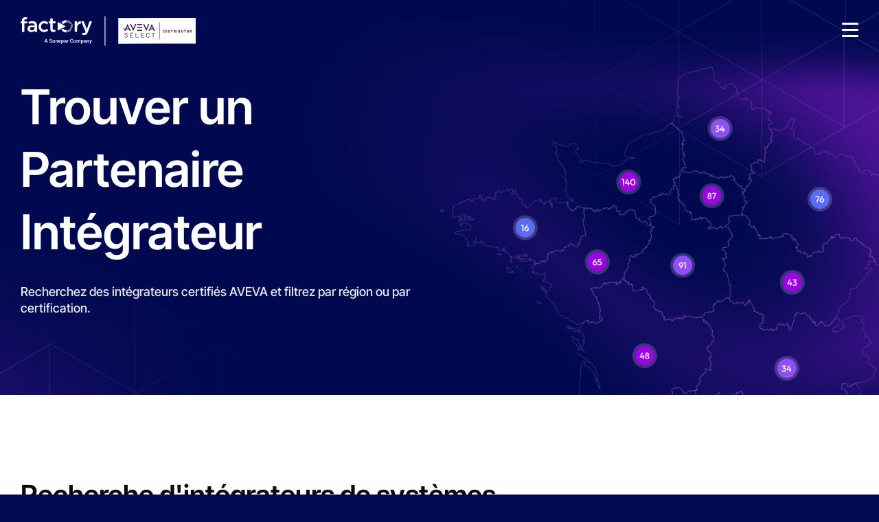

--- FILE ---
content_type: text/css
request_url: https://www.factorysoftware.com/hubfs/hub_generated/module_assets/1/160725786989/1756997858837/module_hero.min.css
body_size: 305
content:
section.hero-module{overflow:hidden;padding-bottom:115px;padding-top:200px;position:relative;z-index:1}@media (max-width:1290px){section.hero-module{padding-top:110px}}@media (max-width:768px){section.hero-module.bg-map{padding-bottom:320px}section.hero-module.bg-map svg.bg-2{display:none}}section.hero-module.bg-map svg.bg-1{opacity:.5;top:-450px}section.hero-module.bg-map .container .wrapper-img{bottom:0;max-width:50%;position:absolute;right:0}@media (max-width:768px){section.hero-module.bg-map .container .wrapper-img{max-width:calc(100% - 20px)}}section.hero-module.bg-map .container .wrapper-img figure{align-items:flex-end;display:flex;justify-content:flex-end}section.hero-module svg.bg-1{position:absolute;right:0;top:-50px}@media (max-width:768px){section.hero-module svg.bg-1{display:none}}section.hero-module svg.bg-2{bottom:-220px;left:0;position:absolute}section.hero-module div.container{align-items:center;display:flex;justify-content:space-between;z-index:2}@media (max-width:768px){section.hero-module div.container{flex-direction:column}}section.hero-module div.container .wrapper-txt{max-width:570px;width:100%}@media (max-width:768px){section.hero-module div.container .wrapper-txt{max-width:100%}}section.hero-module div.container .wrapper-txt h1{color:#fff;margin-bottom:30px}@media (max-width:768px){section.hero-module div.container .wrapper-txt h1{text-align:center}}section.hero-module div.container .wrapper-txt h1 .line{overflow:hidden}section.hero-module div.container .wrapper-txt h1 .line .word{opacity:0;transform:translateY(25px)}section.hero-module div.container .wrapper-txt div.txt{color:#ecebf2;font-family:Inter Tight,sans-serif;font-size:18px;margin:0 auto;max-width:700px;opacity:0;transform:translateY(10px)}@media (max-width:768px){section.hero-module div.container .wrapper-txt div.txt{text-align:center}}section.hero-module div.container .wrapper-txt div.txt *{color:#ecebf2;font-family:Inter Tight,sans-serif;font-size:18px}section.hero-module div.container .wrapper-txt div.items{color:#ecebf2;display:flex;flex-wrap:wrap;gap:10px 30px;margin-top:30px;opacity:0}@media (max-width:768px){section.hero-module div.container .wrapper-txt div.items{flex-wrap:wrap;gap:15px 30px;justify-content:center}}section.hero-module div.container .wrapper-txt div.items p{color:#ecebf2;padding-left:40px;position:relative}section.hero-module div.container .wrapper-txt div.items p:before{background-color:#ecebf2;content:"";height:23px;left:0;-webkit-mask-image:var(--picto);mask-image:var(--picto);-webkit-mask-position:center;mask-position:center;-webkit-mask-repeat:no-repeat;mask-repeat:no-repeat;-webkit-mask-size:contain;mask-size:contain;position:absolute;top:0;width:23px}section.hero-module div.container .wrapper-txt .wrapper-btns{display:flex;flex-wrap:wrap;gap:10px 30px;margin-top:30px;opacity:0}@media (max-width:768px){section.hero-module div.container .wrapper-txt .wrapper-btns{justify-content:center;margin-top:30px}}section.hero-module div.container .wrapper-img{max-width:630px;opacity:0;transform:translateY(20px);width:100%}@media (max-width:600px){section.hero-module div.container .wrapper-img{margin-top:45px;max-width:100%}}section.hero-module div.container .wrapper-img figure{display:flex;justify-content:center}section.hero-module div.container .wrapper-img figure img{height:auto;max-width:100%}section.hero-module div.container.container-logos{margin-top:100px}@media (max-width:768px){section.hero-module div.container.container-logos{margin-top:25px}}section.hero-module div.container.container-logos .wrapper-title{text-align:center}section.hero-module div.container.container-logos .wrapper-title h2{color:#fff;text-align:center}section.hero-module div.container.container-logos .wrapper-logos{display:flex;gap:0 50px;height:110px;justify-content:center;margin:0 auto;-webkit-mask-image:linear-gradient(0deg,transparent,#000 25%,#000 75%,transparent);mask-image:linear-gradient(0deg,transparent,#000 25%,#000 75%,transparent);max-width:1160px;overflow:hidden;width:100%}@media (max-width:768px){section.hero-module div.container.container-logos .wrapper-logos{flex-wrap:wrap;gap:15px 20px;height:auto;-webkit-mask-image:none;mask-image:none}}section.hero-module div.container.container-logos .wrapper-logos div{display:flex;flex-direction:column}section.hero-module div.container.container-logos .wrapper-logos div.slider{opacity:0;position:relative;transform:translateY(20px);width:calc(20% - 40px)}@media (max-width:768px){section.hero-module div.container.container-logos .wrapper-logos div.slider{height:50px;-webkit-mask-image:linear-gradient(0deg,transparent,#000 15%,#000 85%,transparent);mask-image:linear-gradient(0deg,transparent,#000 15%,#000 85%,transparent);overflow:hidden;width:calc(33.33333% - 15px)}}section.hero-module div.container.container-logos .wrapper-logos div figure{align-items:center;display:flex;height:73px;justify-content:center;min-height:73px;transition-timing-function:cubic-bezier(.82,0,.19,.97)}@media (max-width:768px){section.hero-module div.container.container-logos .wrapper-logos div figure{height:36px;min-height:36px}}section.hero-module div.container.container-logos .wrapper-logos div figure img{filter:brightness(0) invert(1) grayscale(100%) brightness(2);height:auto;max-height:54px;max-width:100%;width:auto}@media (max-width:768px){section.hero-module div.container.container-logos .wrapper-logos div figure img{max-height:36px;max-width:100px}}

--- FILE ---
content_type: text/css
request_url: https://www.factorysoftware.com/hubfs/hub_generated/module_assets/1/162321542449/1761730596343/module_listing-map.min.css
body_size: 2220
content:
section.listing-map-module{background-color:#fff;position:relative;z-index:1}@media (max-width:1290px){section.listing-map-module{overflow:inherit}}section.listing-map-module .container .wrapper-filters{height:47px;margin-bottom:68px}@media (max-width:1290px){section.listing-map-module .container .wrapper-filters{height:auto;margin-bottom:30px}}section.listing-map-module .container .wrapper-filters form{align-items:flex-start;display:flex;flex-direction:row;gap:10px 15px}@media (max-width:1290px){section.listing-map-module .container .wrapper-filters form{flex-wrap:wrap}}section.listing-map-module .container .wrapper-filters form div.contain-select{height:47px;position:relative;width:33.3333333333%;width:100%}@media (max-width:1290px){section.listing-map-module .container .wrapper-filters form div.contain-select{width:100%}}section.listing-map-module .container .wrapper-filters form div.select{background-color:#f6f6f9;border:1px solid #ecebf2;border-radius:5px;cursor:pointer;height:47px;overflow:hidden;padding-bottom:10px;position:absolute;transition:.35s;width:100%;z-index:2}section.listing-map-module .container .wrapper-filters form div.select.open{border:1px solid #9a03e2;box-shadow:0 3px 20px 0 rgba(0,0,0,.1);height:auto;z-index:3}section.listing-map-module .container .wrapper-filters form div.select.open:after{transform:rotate(-180deg)}section.listing-map-module .container .wrapper-filters form div.select:after{background-image:url("data:image/svg+xml;charset=utf-8,%3Csvg xmlns='http://www.w3.org/2000/svg' width='20' height='21' fill='none' viewBox='0 0 20 21'%3E%3Cpath fill='%2309090b' d='M9.734 11.361a.14.14 0 0 0 .198 0l3.378-3.378a.82.82 0 0 1 1.159 1.16l-4.387 4.386a.35.35 0 0 1-.497 0L5.198 9.142a.82.82 0 1 1 1.158-1.159z'/%3E%3C/svg%3E");background-position:50%;background-repeat:no-repeat;content:"";height:20px;pointer-events:none;position:absolute;right:13px;top:13px;transition:.5s;width:20px}section.listing-map-module .container .wrapper-filters form div.select span.selector{color:#09090b;display:block;font-size:18px;font-style:normal;font-weight:500;height:47px;line-height:150%;padding:10px 15px}section.listing-map-module .container .wrapper-filters form div.select .contain-options{display:flex;flex-direction:column;gap:15px 0;margin:0 auto;max-height:280px;max-width:calc(100% - 30px);overflow-y:scroll;padding:10px 0 0}section.listing-map-module .container .wrapper-filters form div.select .contain-options.contain-options-certification .option:first-child{order:2}section.listing-map-module .container .wrapper-filters form div.select .contain-options.contain-options-certification .option:nth-child(2){order:6}section.listing-map-module .container .wrapper-filters form div.select .contain-options.contain-options-certification .option:nth-child(3){order:1}section.listing-map-module .container .wrapper-filters form div.select .contain-options.contain-options-certification .option:nth-child(4){order:4}section.listing-map-module .container .wrapper-filters form div.select .contain-options.contain-options-certification .option:nth-child(5){order:3}section.listing-map-module .container .wrapper-filters form div.select .contain-options.contain-options-certification .option:nth-child(6),section.listing-map-module .container .wrapper-filters form div.select .contain-options.contain-options-certification .option:nth-child(7){order:5}section.listing-map-module .container .wrapper-filters form div.select .contain-options.contain-options-certification .option:nth-child(8){order:8}section.listing-map-module .container .wrapper-filters form div.select .contain-options::-webkit-scrollbar{-webkit-appearance:none;width:5px}section.listing-map-module .container .wrapper-filters form div.select .contain-options::-webkit-scrollbar-thumb{background-color:#9a03e2;border-radius:50px;-webkit-box-shadow:0 0 1px #9a03e2}section.listing-map-module .container .wrapper-filters form div.select .contain-options .option{color:#09090b;font-size:18px;font-style:normal;font-weight:500;line-height:150%;transition:.5s}section.listing-map-module .container .wrapper-filters form div.select .contain-options .option.active,section.listing-map-module .container .wrapper-filters form div.select .contain-options .option:hover{color:#9a03e2}section.listing-map-module .container .wrapper-filters form div.select .contain-options .option.active.box:before{background-color:#9a03e2;background-image:url("data:image/svg+xml;charset=utf-8,%3Csvg xmlns='http://www.w3.org/2000/svg' width='13' height='10' fill='none' viewBox='0 0 13 10'%3E%3Cpath stroke='%23fff' stroke-linecap='round' stroke-linejoin='round' stroke-width='2' d='m.997 4.983 3.997 4 3.997-4 1.998-2 1-1'/%3E%3C/svg%3E");border:1px solid #9a03e2}section.listing-map-module .container .wrapper-filters form div.select .contain-options .option.hide{cursor:auto;opacity:.1;pointer-events:none}section.listing-map-module .container .wrapper-filters form div.select .contain-options .option.box{padding-left:30px;position:relative}section.listing-map-module .container .wrapper-filters form div.select .contain-options .option.box:before{background-position:50%;background-repeat:no-repeat;border:1px solid #09090b;border-radius:3px;content:"";display:block;height:20px;left:0;position:absolute;top:3px;transition:.5s;width:20px}section.listing-map-module .container .wrapper-filters form button{background-color:#9a03e2;border:none;border-radius:5px;color:#fff;cursor:pointer;font-size:18px;font-weight:600;line-height:150%;min-width:-moz-fit-content;min-width:fit-content;padding:10px 20px;white-space:nowrap}@media (max-width:425px){section.listing-map-module .container .wrapper-filters form button{margin-top:15px}}section.listing-map-module .container .wrapper-filters form button.init{background-color:#faf2fe;color:#9a03e2}section.listing-map-module .container .wrapper-result{align-items:center;display:flex;justify-content:space-between;margin-bottom:20px;max-width:835px;width:100%}@media (max-width:1290px){section.listing-map-module .container .wrapper-result{max-width:100%}}section.listing-map-module .container .wrapper-result .filters-results{align-items:flex-start;display:flex;gap:10px 20px}section.listing-map-module .container .wrapper-result .filters-results span{color:#817e9a;font-size:16px;margin-top:5px}section.listing-map-module .container .wrapper-result .filters-results div.filters{display:flex;flex-wrap:wrap;gap:10px 25px}@media (max-width:768px){section.listing-map-module .container .wrapper-result .filters-results div.filters{margin-bottom:30px}}section.listing-map-module .container .wrapper-result .filters-results div.filters span{background-color:#faf2fe;border-radius:5px;color:#09090b;cursor:pointer;display:inline-block;font-weight:500;margin:0;padding:4px 10px;position:relative}section.listing-map-module .container .wrapper-result .filters-results div.filters span span.remove{background-image:url("data:image/svg+xml;charset=utf-8,%3Csvg xmlns='http://www.w3.org/2000/svg' width='18' height='18' fill='none' viewBox='0 0 18 18'%3E%3Ccircle cx='9' cy='9' r='8.5' fill='%239a03e2' stroke='%23fff'/%3E%3Cpath fill='%23fff' d='m8.996 8.14 2.57-2.57.856.856-2.57 2.57 2.57 2.57-.856.856-2.57-2.57-2.57 2.57-.856-.857 2.57-2.57-2.57-2.569.856-.856z'/%3E%3C/svg%3E");background-position:50%;background-repeat:no-repeat;display:block;height:18px;position:absolute;right:-7px;text-indent:-9999px;top:-7px;width:18px}section.listing-map-module .container .wrapper-result div.filters-style{border-radius:5px;display:flex;overflow:hidden}@media (max-width:425px){section.listing-map-module .container .wrapper-result div.filters-style{display:none}}section.listing-map-module .container .wrapper-result div.filters-style span.filter-style{background-color:#faf2fe;cursor:pointer;height:40px;position:relative;text-indent:-9999px;transition:.5s;width:40px}section.listing-map-module .container .wrapper-result div.filters-style span.filter-style.grid:after{-webkit-mask-image:url("data:image/svg+xml;charset=utf-8,%3Csvg xmlns='http://www.w3.org/2000/svg' width='24' height='24' fill='none' viewBox='0 0 24 24'%3E%3Cpath fill='%23fff' d='M22 8.52V3.98C22 2.57 21.36 2 19.77 2h-4.04c-1.59 0-2.23.57-2.23 1.98v4.53c0 1.42.64 1.98 2.23 1.98h4.04c1.59.01 2.23-.56 2.23-1.97M22 19.77v-4.04c0-1.59-.64-2.23-2.23-2.23h-4.04c-1.59 0-2.23.64-2.23 2.23v4.04c0 1.59.64 2.23 2.23 2.23h4.04c1.59 0 2.23-.64 2.23-2.23M10.5 8.52V3.98C10.5 2.57 9.86 2 8.27 2H4.23C2.64 2 2 2.57 2 3.98v4.53c0 1.42.64 1.98 2.23 1.98h4.04c1.59.01 2.23-.56 2.23-1.97M10.5 19.77v-4.04c0-1.59-.64-2.23-2.23-2.23H4.23c-1.59 0-2.23.64-2.23 2.23v4.04C2 21.36 2.64 22 4.23 22h4.04c1.59 0 2.23-.64 2.23-2.23'/%3E%3C/svg%3E");mask-image:url("data:image/svg+xml;charset=utf-8,%3Csvg xmlns='http://www.w3.org/2000/svg' width='24' height='24' fill='none' viewBox='0 0 24 24'%3E%3Cpath fill='%23fff' d='M22 8.52V3.98C22 2.57 21.36 2 19.77 2h-4.04c-1.59 0-2.23.57-2.23 1.98v4.53c0 1.42.64 1.98 2.23 1.98h4.04c1.59.01 2.23-.56 2.23-1.97M22 19.77v-4.04c0-1.59-.64-2.23-2.23-2.23h-4.04c-1.59 0-2.23.64-2.23 2.23v4.04c0 1.59.64 2.23 2.23 2.23h4.04c1.59 0 2.23-.64 2.23-2.23M10.5 8.52V3.98C10.5 2.57 9.86 2 8.27 2H4.23C2.64 2 2 2.57 2 3.98v4.53c0 1.42.64 1.98 2.23 1.98h4.04c1.59.01 2.23-.56 2.23-1.97M10.5 19.77v-4.04c0-1.59-.64-2.23-2.23-2.23H4.23c-1.59 0-2.23.64-2.23 2.23v4.04C2 21.36 2.64 22 4.23 22h4.04c1.59 0 2.23-.64 2.23-2.23'/%3E%3C/svg%3E")}section.listing-map-module .container .wrapper-result div.filters-style span.filter-style.line:after{-webkit-mask-image:url("data:image/svg+xml;charset=utf-8,%3Csvg xmlns='http://www.w3.org/2000/svg' width='24' height='24' fill='none' viewBox='0 0 24 24'%3E%3Cpath fill='%239a03e2' d='M4.1 13.5h15.8c1.5 0 2.1.64 2.1 2.23v4.04c0 1.59-.6 2.23-2.1 2.23H4.1C2.6 22 2 21.36 2 19.77v-4.04c0-1.59.6-2.23 2.1-2.23M4.1 2h15.8c1.5 0 2.1.64 2.1 2.23v4.04c0 1.59-.6 2.23-2.1 2.23H4.1C2.6 10.5 2 9.86 2 8.27V4.23C2 2.64 2.6 2 4.1 2'/%3E%3C/svg%3E");mask-image:url("data:image/svg+xml;charset=utf-8,%3Csvg xmlns='http://www.w3.org/2000/svg' width='24' height='24' fill='none' viewBox='0 0 24 24'%3E%3Cpath fill='%239a03e2' d='M4.1 13.5h15.8c1.5 0 2.1.64 2.1 2.23v4.04c0 1.59-.6 2.23-2.1 2.23H4.1C2.6 22 2 21.36 2 19.77v-4.04c0-1.59.6-2.23 2.1-2.23M4.1 2h15.8c1.5 0 2.1.64 2.1 2.23v4.04c0 1.59-.6 2.23-2.1 2.23H4.1C2.6 10.5 2 9.86 2 8.27V4.23C2 2.64 2.6 2 4.1 2'/%3E%3C/svg%3E")}section.listing-map-module .container .wrapper-result div.filters-style span.filter-style:after{background-color:#9a03e2;content:"";display:block;height:100%;left:0;-webkit-mask-position:center;mask-position:center;-webkit-mask-repeat:no-repeat;mask-repeat:no-repeat;position:absolute;top:0;transition:.5s;width:100%}section.listing-map-module .container .wrapper-result div.filters-style span.filter-style.active{background-color:#9a03e2}section.listing-map-module .container .wrapper-result div.filters-style span.filter-style.active:after{background-color:#fff}section.listing-map-module .container .wrapper-cards-results{align-items:flex-start;display:flex;justify-content:space-between;min-height:calc(100vh - 90px);padding-bottom:120px}@media (max-width:1290px){section.listing-map-module .container .wrapper-cards-results{flex-direction:column;min-height:inherit}}section.listing-map-module .container .wrapper-cards-results div.contain-cards{display:flex;flex-wrap:wrap;gap:15px;justify-content:flex-start;width:835px}@media (max-width:1290px){section.listing-map-module .container .wrapper-cards-results div.contain-cards{gap:15px 20px;margin-top:30px;max-width:60%;max-width:100%;order:3;width:100%}}@media (max-width:425px){section.listing-map-module .container .wrapper-cards-results div.contain-cards{flex-direction:column}}section.listing-map-module .container .wrapper-cards-results div.contain-cards.contain-cards-line div.card{border:none;border-bottom:1px solid #dfdde9;flex-direction:row;gap:0 45px;padding:0 0 15px;width:100%}@media (max-width:900px){section.listing-map-module .container .wrapper-cards-results div.contain-cards.contain-cards-line div.card{gap:22px 45px}}section.listing-map-module .container .wrapper-cards-results div.contain-cards.contain-cards-line div.card div.card-txt{flex-direction:row;gap:0 45px;justify-content:space-between;width:100%}@media (max-width:900px){section.listing-map-module .container .wrapper-cards-results div.contain-cards.contain-cards-line div.card div.card-txt{flex-direction:column;gap:10px}}section.listing-map-module .container .wrapper-cards-results div.contain-cards.contain-cards-line div.card div.card-txt span.label{order:5;white-space:nowrap}@media (max-width:900px){section.listing-map-module .container .wrapper-cards-results div.contain-cards.contain-cards-line div.card div.card-txt span.label{order:2}}section.listing-map-module .container .wrapper-cards-results div.contain-cards.contain-cards-line div.card div.card-txt a.title{max-width:200px;min-width:200px}@media (max-width:900px){section.listing-map-module .container .wrapper-cards-results div.contain-cards.contain-cards-line div.card div.card-txt a.title{max-width:100%}}section.listing-map-module .container .wrapper-cards-results div.contain-cards.contain-cards-line div.card div.card-txt div.infos{gap:5px 0;width:100%}@media (max-width:900px){section.listing-map-module .container .wrapper-cards-results div.contain-cards.contain-cards-line div.card div.card-txt div.infos{order:3}}section.listing-map-module .container .wrapper-cards-results div.contain-cards.contain-cards-line div.card a.btn-tertiary{display:none}section.listing-map-module .container .wrapper-cards-results div.contain-cards div.card{align-items:flex-start;border:1px solid #dfdde9;border-radius:5px;display:flex;flex-direction:column;gap:15px 0;justify-content:space-between;order:10;padding:15px;width:calc(33.33333% - 10px)}@media (max-width:1290px){section.listing-map-module .container .wrapper-cards-results div.contain-cards div.card{width:calc(50% - 10px)}}@media (max-width:425px){section.listing-map-module .container .wrapper-cards-results div.contain-cards div.card{width:100%}}section.listing-map-module .container .wrapper-cards-results div.contain-cards div.card[data-excellence=oui]{order:1!important}section.listing-map-module .container .wrapper-cards-results div.contain-cards div.card[data-certification=Endorsed]{order:2}section.listing-map-module .container .wrapper-cards-results div.contain-cards div.card[data-certification="AVEVA System Platform"]{order:3}section.listing-map-module .container .wrapper-cards-results div.contain-cards div.card[data-certification=Registered]{order:11}section.listing-map-module .container .wrapper-cards-results div.contain-cards div.card div.card-txt{align-items:flex-start;display:flex;flex-direction:column;gap:15px 0}section.listing-map-module .container .wrapper-cards-results div.contain-cards div.card div.card-txt span.label{background-color:#f9f6fe;background-image:url("data:image/svg+xml;charset=utf-8,%3Csvg xmlns='http://www.w3.org/2000/svg' width='12' height='13' fill='none' viewBox='0 0 12 13'%3E%3Cpath fill='%238f4ff5' fill-rule='evenodd' d='M6 12.5a6 6 0 1 0 0-12 6 6 0 0 0 0 12m2.823-7.016a.75.75 0 0 0-1.146-.968L5.41 7.203 4.246 6.176a.75.75 0 0 0-.992 1.125l1.738 1.534a.75.75 0 0 0 1.07-.079z' clip-rule='evenodd'/%3E%3C/svg%3E");background-position:10px 50%;background-repeat:no-repeat;border-radius:400px;color:#09090b;display:inline-block;font-size:14px;font-weight:500;padding:4px 10px 4px 27px}section.listing-map-module .container .wrapper-cards-results div.contain-cards div.card div.card-txt a.title{color:#09090b;font-size:18px;font-style:normal;font-weight:600;line-height:130%}section.listing-map-module .container .wrapper-cards-results div.contain-cards div.card div.card-txt div.infos{display:flex;flex-direction:column;gap:15px 0}section.listing-map-module .container .wrapper-cards-results div.contain-cards div.card div.card-txt div.infos p.certification{color:#09090b;display:flex;flex-wrap:wrap;font-style:normal;gap:5px 13px;position:relative}section.listing-map-module .container .wrapper-cards-results div.contain-cards div.card div.card-txt div.infos p.certification span{font-size:14px;position:relative}section.listing-map-module .container .wrapper-cards-results div.contain-cards div.card div.card-txt div.infos address{color:#817e9a;display:flex;flex-wrap:wrap;font-style:normal;gap:5px 17px}section.listing-map-module .container .wrapper-cards-results div.contain-cards div.card div.card-txt div.infos address span{color:#817e9a;font-size:14px}section.listing-map-module .container .wrapper-cards-results div.contain-cards div.card div.card-txt div.infos address span:first-child{position:relative}section.listing-map-module .container .wrapper-cards-results div.contain-cards div.card div.card-txt div.infos address span:first-child:after{background-color:#dfdde9;border-radius:50%;content:"";display:block;height:3px;position:absolute;right:0;right:-9.5px;top:10px;width:3px}section.listing-map-module .container .wrapper-cards-results div.contain-cards div.card a.btn-tertiary span{font-size:14px}section.listing-map-module .container .wrapper-cards-results .contain-result-mobile{align-items:center;display:none;justify-content:space-between;max-width:835px;width:100%}@media (max-width:1290px){section.listing-map-module .container .wrapper-cards-results .contain-result-mobile{display:none;margin-top:70px;max-width:100%;order:2}}section.listing-map-module .container .wrapper-cards-results .contain-result-mobile span{color:#817e9a;font-size:16px}section.listing-map-module .container .wrapper-cards-results .contain-result-mobile div.filters-style{border-radius:5px;display:flex;overflow:hidden}@media (max-width:425px){section.listing-map-module .container .wrapper-cards-results .contain-result-mobile div.filters-style{display:none}}section.listing-map-module .container .wrapper-cards-results .contain-result-mobile div.filters-style span.filter-style{background-color:#faf2fe;cursor:pointer;height:40px;position:relative;text-indent:-9999px;transition:.5s;width:40px}section.listing-map-module .container .wrapper-cards-results .contain-result-mobile div.filters-style span.filter-style.grid:after{-webkit-mask-image:url("data:image/svg+xml;charset=utf-8,%3Csvg xmlns='http://www.w3.org/2000/svg' width='24' height='24' fill='none' viewBox='0 0 24 24'%3E%3Cpath fill='%23fff' d='M22 8.52V3.98C22 2.57 21.36 2 19.77 2h-4.04c-1.59 0-2.23.57-2.23 1.98v4.53c0 1.42.64 1.98 2.23 1.98h4.04c1.59.01 2.23-.56 2.23-1.97M22 19.77v-4.04c0-1.59-.64-2.23-2.23-2.23h-4.04c-1.59 0-2.23.64-2.23 2.23v4.04c0 1.59.64 2.23 2.23 2.23h4.04c1.59 0 2.23-.64 2.23-2.23M10.5 8.52V3.98C10.5 2.57 9.86 2 8.27 2H4.23C2.64 2 2 2.57 2 3.98v4.53c0 1.42.64 1.98 2.23 1.98h4.04c1.59.01 2.23-.56 2.23-1.97M10.5 19.77v-4.04c0-1.59-.64-2.23-2.23-2.23H4.23c-1.59 0-2.23.64-2.23 2.23v4.04C2 21.36 2.64 22 4.23 22h4.04c1.59 0 2.23-.64 2.23-2.23'/%3E%3C/svg%3E");mask-image:url("data:image/svg+xml;charset=utf-8,%3Csvg xmlns='http://www.w3.org/2000/svg' width='24' height='24' fill='none' viewBox='0 0 24 24'%3E%3Cpath fill='%23fff' d='M22 8.52V3.98C22 2.57 21.36 2 19.77 2h-4.04c-1.59 0-2.23.57-2.23 1.98v4.53c0 1.42.64 1.98 2.23 1.98h4.04c1.59.01 2.23-.56 2.23-1.97M22 19.77v-4.04c0-1.59-.64-2.23-2.23-2.23h-4.04c-1.59 0-2.23.64-2.23 2.23v4.04c0 1.59.64 2.23 2.23 2.23h4.04c1.59 0 2.23-.64 2.23-2.23M10.5 8.52V3.98C10.5 2.57 9.86 2 8.27 2H4.23C2.64 2 2 2.57 2 3.98v4.53c0 1.42.64 1.98 2.23 1.98h4.04c1.59.01 2.23-.56 2.23-1.97M10.5 19.77v-4.04c0-1.59-.64-2.23-2.23-2.23H4.23c-1.59 0-2.23.64-2.23 2.23v4.04C2 21.36 2.64 22 4.23 22h4.04c1.59 0 2.23-.64 2.23-2.23'/%3E%3C/svg%3E")}section.listing-map-module .container .wrapper-cards-results .contain-result-mobile div.filters-style span.filter-style.line:after{-webkit-mask-image:url("data:image/svg+xml;charset=utf-8,%3Csvg xmlns='http://www.w3.org/2000/svg' width='24' height='24' fill='none' viewBox='0 0 24 24'%3E%3Cpath fill='%239a03e2' d='M4.1 13.5h15.8c1.5 0 2.1.64 2.1 2.23v4.04c0 1.59-.6 2.23-2.1 2.23H4.1C2.6 22 2 21.36 2 19.77v-4.04c0-1.59.6-2.23 2.1-2.23M4.1 2h15.8c1.5 0 2.1.64 2.1 2.23v4.04c0 1.59-.6 2.23-2.1 2.23H4.1C2.6 10.5 2 9.86 2 8.27V4.23C2 2.64 2.6 2 4.1 2'/%3E%3C/svg%3E");mask-image:url("data:image/svg+xml;charset=utf-8,%3Csvg xmlns='http://www.w3.org/2000/svg' width='24' height='24' fill='none' viewBox='0 0 24 24'%3E%3Cpath fill='%239a03e2' d='M4.1 13.5h15.8c1.5 0 2.1.64 2.1 2.23v4.04c0 1.59-.6 2.23-2.1 2.23H4.1C2.6 22 2 21.36 2 19.77v-4.04c0-1.59.6-2.23 2.1-2.23M4.1 2h15.8c1.5 0 2.1.64 2.1 2.23v4.04c0 1.59-.6 2.23-2.1 2.23H4.1C2.6 10.5 2 9.86 2 8.27V4.23C2 2.64 2.6 2 4.1 2'/%3E%3C/svg%3E")}section.listing-map-module .container .wrapper-cards-results .contain-result-mobile div.filters-style span.filter-style:after{background-color:#9a03e2;content:"";display:block;height:100%;left:0;-webkit-mask-position:center;mask-position:center;-webkit-mask-repeat:no-repeat;mask-repeat:no-repeat;position:absolute;top:0;transition:.5s;width:100%}section.listing-map-module .container .wrapper-cards-results .contain-result-mobile div.filters-style span.filter-style.active{background-color:#9a03e2}section.listing-map-module .container .wrapper-cards-results .contain-result-mobile div.filters-style span.filter-style.active:after{background-color:#fff}section.listing-map-module .container .wrapper-cards-results div.contain-map{background-color:#9a03e2;border-bottom-left-radius:5px;border-top-left-radius:5px;height:calc(100% - 377px);max-width:calc(50% - 205px);min-height:calc(100vh - 92px);position:absolute!important;right:0;width:100%}@media (max-width:1290px){section.listing-map-module .container .wrapper-cards-results div.contain-map{border-radius:0;height:485px;left:50%;max-width:calc(40% - 30px);max-width:calc(100% + 60px);min-height:inherit;order:1;overflow:hidden;position:relative!important;transform:translateX(-50%);width:calc(100% + 60px)}}@media (max-width:768px){section.listing-map-module .container .wrapper-cards-results div.contain-map{height:285px}}section.listing-map-module .container .wrapper-cards-results div.contain-map div#map{height:calc(100vh - 92px);min-height:calc(100vh - 92px);position:sticky!important;top:92px;width:100%}@media (max-width:768px){section.listing-map-module .container .wrapper-cards-results div.contain-map div#map{height:100%;min-height:100%;position:relative;top:0}}

--- FILE ---
content_type: image/svg+xml
request_url: https://www.factorysoftware.com/hubfs/Factory%20soft-avevaSelect-blanc-distributor.svg
body_size: 5765
content:
<?xml version="1.0" encoding="UTF-8"?><svg id="Calque_1" xmlns="http://www.w3.org/2000/svg" viewBox="0 0 339.48 57.02"><defs><style>.cls-1{fill:none;stroke:#fff;stroke-linejoin:round;stroke-width:1.5px;}.cls-2{fill:#fff;}.cls-2,.cls-3,.cls-4{stroke-width:0px;}.cls-3{fill:#38215b;}.cls-4{fill:#9c4c94;}</style></defs><rect class="cls-2" x="189.37" y="3.28" width="150.07" height="50.01" transform="translate(-.05 .5) rotate(-.11)"/><path class="cls-4" d="m269.35,11.9c0-.08.07-.14.15-.14h.54c.08,0,.15.06.15.14v32.78c0,.08-.07.14-.15.14h-.54c-.08,0-.15-.06-.15-.14V11.9Z"/><path class="cls-3" d="m224.18,15.19h-1.9c-.07,0-.14.04-.16.1l-3.72,8.28c-.06.13-.24.13-.3,0l-3.72-8.28c-.03-.06-.09-.1-.16-.1h-1.92c-.1,0-.16.09-.12.18l5.93,13.02c.06.13.26.13.32,0l5.88-13.02c.04-.08-.03-.18-.12-.18"/><path class="cls-3" d="m207.58,15.31c-.06-.13-.26-.13-.32,0l-3.82,8.45h-3.94c-.09,0-.14.08-.11.16l.75,1.57c.04.09.15.16.25.16h2.19l-1.21,2.68c-.04.08.03.18.12.18h1.9c.07,0,.14-.04.16-.1l1.24-2.76h5.26l1.24,2.76c.03.06.09.1.16.1h1.92c.1,0,.16-.09.12-.18l-5.93-13.02Zm-1.93,8.45l1.64-3.64c.06-.13.24-.13.3,0l1.63,3.64h-3.57Z"/><path class="cls-3" d="m249.56,15.19h-1.9c-.07,0-.14.04-.16.1l-3.72,8.28c-.06.13-.24.13-.3,0l-3.72-8.28c-.03-.06-.09-.1-.16-.1h-1.92c-.1,0-.16.09-.12.18l5.93,13.02c.06.13.26.13.32,0l5.88-13.02c.04-.08-.03-.18-.12-.18"/><path class="cls-3" d="m254.54,15.31c-.06-.13-.26-.13-.32,0l-5.88,13.02c-.04.08.03.18.12.18h1.9c.07,0,.14-.04.17-.1l1.24-2.76h5.26l1.24,2.76c.03.06.09.1.17.1h1.92c.1,0,.16-.09.12-.18l-5.93-13.02Zm-1.93,8.45l1.64-3.64c.06-.13.24-.13.3,0l1.64,3.64h-3.57Z"/><path class="cls-3" d="m235.48,15.19h-8.98c-.07,0-.13.06-.13.12v1.7c0,.07.06.12.13.12h8.98c.07,0,.13-.06.13-.12v-1.7c0-.07-.06-.12-.13-.12"/><path class="cls-3" d="m235.48,20.85h-8.98c-.07,0-.13.06-.13.12v1.7c0,.07.06.12.13.12h8.98c.07,0,.13-.06.13-.12v-1.7c0-.07-.06-.12-.13-.12"/><path class="cls-3" d="m235.48,26.45h-8.98c-.07,0-.13.06-.13.12v1.7c0,.07.06.12.13.12h8.98c.07,0,.13-.05.13-.12v-1.7c0-.07-.06-.12-.13-.12"/><path class="cls-3" d="m202.83,41c-.48-.2-.86-.47-1.12-.83-.26-.36-.39-.78-.39-1.25v-.36c0-.11.06-.16.17-.16h.57c.12,0,.17.06.17.17v.3c0,.48.21.88.64,1.18.43.31,1,.46,1.71.46.68,0,1.2-.13,1.56-.41.36-.27.53-.64.54-1.1,0-.3-.08-.55-.25-.76-.16-.21-.41-.41-.75-.6-.34-.19-.82-.4-1.45-.65-.67-.25-1.18-.48-1.55-.67-.37-.19-.66-.44-.89-.74-.23-.3-.34-.68-.34-1.14,0-.71.26-1.26.78-1.65.52-.39,1.24-.59,2.15-.59.98,0,1.75.22,2.32.66.57.44.85,1.02.85,1.75v.24c0,.11-.06.16-.17.16h-.59c-.11,0-.17-.06-.17-.17v-.19c0-.49-.2-.89-.6-1.21-.4-.31-.96-.47-1.69-.47-.63,0-1.11.12-1.45.37-.33.24-.5.6-.5,1.06,0,.3.08.56.24.76.16.2.4.37.7.52.31.15.77.34,1.4.58.65.25,1.17.49,1.57.71.4.22.72.49.96.81.24.32.36.7.36,1.16,0,.7-.27,1.27-.82,1.69-.55.43-1.31.64-2.28.64-.65,0-1.21-.1-1.7-.29"/><path class="cls-3" d="m218.15,33.12h-4.85s-.07.01-.07.05v3.11s.02.06.06.06h3.38c.12,0,.17.06.17.17v.46c0,.11-.06.17-.18.16h-3.38s-.07.01-.07.06v3.16s.01.06.06.06h4.85c.12,0,.17.06.17.17v.46c0,.11-.06.16-.17.16h-5.68c-.12-.01-.17-.07-.17-.18l.02-8.55c0-.11.06-.16.17-.16h5.68c.12.01.17.07.17.18v.46c0,.11-.06.17-.18.17"/><path class="cls-3" d="m222.99,41.06l.02-8.55c0-.11.06-.17.17-.16h.6c.11,0,.17.06.17.17l-.02,7.87s.02.06.07.06h4.64c.12,0,.17.06.17.17v.46c0,.11-.06.16-.17.16h-5.49c-.12,0-.17-.06-.17-.17"/><path class="cls-3" d="m239.09,33.16h-4.84s-.07.01-.07.05v3.11s.02.06.06.06h3.38c.11,0,.17.06.17.17v.46c0,.11-.06.17-.17.17h-3.38s-.07.02-.07.06v3.16s.02.06.06.06h4.85c.12,0,.17.06.17.17v.46c0,.11-.06.16-.18.16h-5.68c-.11,0-.17-.07-.17-.17l.02-8.55c0-.11.06-.17.17-.17h5.68c.12.01.17.07.17.18v.46c0,.11-.06.17-.17.16"/><path class="cls-3" d="m245.13,41.03c-.47-.23-.83-.56-1.1-.99-.26-.43-.39-.92-.39-1.48v-3.49c0-.55.14-1.04.4-1.46.26-.42.63-.75,1.1-.98.47-.23,1.02-.35,1.64-.35.62,0,1.17.12,1.64.35.47.23.84.55,1.1.97.26.42.39.89.39,1.43,0,.08-.06.12-.17.14l-.6.04h-.04s-.07,0-.09-.03c-.03-.02-.04-.03-.04-.05v-.08c0-.6-.2-1.08-.6-1.44-.4-.36-.93-.54-1.58-.54-.66,0-1.18.18-1.58.54-.4.36-.6.84-.6,1.43v3.55c0,.59.19,1.07.59,1.44.4.36.93.55,1.58.55.66,0,1.19-.18,1.59-.54.4-.36.6-.84.6-1.44,0-.1.06-.15.17-.14l.6.03c.12,0,.17.02.17.06v.06c0,.55-.13,1.03-.4,1.45s-.63.74-1.1.97c-.47.23-1.02.34-1.64.34-.62,0-1.17-.12-1.64-.35"/><path class="cls-3" d="m260.32,32.57v.47c0,.11-.06.16-.18.16h-2.55s-.07.02-.07.06l-.02,7.85c0,.11-.06.17-.17.16h-.6c-.11,0-.17-.06-.17-.17l.02-7.85s-.02-.06-.07-.06h-2.45c-.12,0-.17-.06-.17-.17v-.47c0-.11.06-.17.17-.16h6.08c.12.01.17.07.17.18"/><path class="cls-3" d="m278.23,30.93s.01.04.04.04h.88c.23,0,.41-.07.55-.21.14-.14.21-.34.22-.58v-1.61c0-.24-.07-.44-.21-.58-.14-.14-.33-.22-.56-.22h-.87s-.04.01-.04.04v3.12Zm-.91.89c-.08,0-.12-.04-.12-.12v-4.66c0-.08.05-.12.13-.12h1.8c.37,0,.69.07.96.19.28.12.49.3.64.52.15.22.23.48.23.78v1.93c0,.29-.08.55-.23.78-.15.22-.37.4-.64.52-.28.12-.6.18-.97.18h-1.8Z"/><path class="cls-3" d="m283.03,31.83c-.08,0-.12-.04-.12-.12v-4.66c0-.08.05-.12.13-.12h.79c.08,0,.12.04.12.12v4.66c0,.08-.05.12-.13.12h-.79Z"/><path class="cls-3" d="m287.74,31.9c-.38,0-.72-.06-1.01-.18-.29-.12-.51-.29-.67-.51-.16-.22-.23-.48-.23-.77v-.12c0-.08.04-.12.12-.12h.77c.08,0,.12.03.12.09v.1c0,.19.09.34.27.47.18.13.41.19.7.19.26,0,.45-.05.58-.16.12-.1.19-.23.19-.39,0-.11-.04-.21-.12-.28-.08-.08-.18-.15-.32-.2-.13-.06-.35-.14-.64-.24-.33-.11-.61-.22-.84-.33s-.42-.27-.57-.46c-.16-.19-.23-.43-.23-.72,0-.28.08-.52.23-.73.15-.21.36-.37.64-.48s.58-.17.93-.17c.37,0,.71.06,1,.19.29.13.52.3.69.53.16.23.24.49.24.79v.07c0,.08-.04.12-.12.12h-.77c-.08,0-.12-.02-.12-.07v-.07c0-.2-.08-.36-.25-.5-.17-.14-.4-.21-.69-.21-.23,0-.42.05-.54.14-.13.09-.19.22-.19.38,0,.12.04.21.11.29.07.08.18.15.33.22.15.07.38.15.69.25.34.12.61.23.82.32.2.09.38.23.54.42.16.19.24.43.24.72,0,.28-.08.53-.23.75-.15.21-.37.38-.65.5-.28.12-.61.17-1,.17Z"/><path class="cls-3" d="m294.98,26.95c.08,0,.12.04.12.12v.62c0,.08-.04.12-.13.12h-1.27s-.04.01-.04.04v3.89c0,.08-.05.12-.13.12h-.79c-.08,0-.12-.04-.12-.12v-3.89s0-.04-.04-.04h-1.23c-.08,0-.12-.04-.12-.12v-.62c0-.08.04-.12.13-.12h3.63Z"/><path class="cls-3" d="m298.01,27.8s-.04.01-.04.04v1.18s.01.04.04.04h.95c.21,0,.37-.05.5-.17.13-.11.2-.26.2-.45s-.06-.34-.19-.46c-.13-.12-.3-.18-.5-.18h-.95Zm1.76,4.06c-.06,0-.11-.03-.15-.09l-.9-1.91s-.03-.04-.05-.04h-.67s-.04.01-.04.04v1.87c0,.08-.05.12-.13.12h-.79c-.08,0-.12-.04-.12-.12v-4.67c0-.08.05-.12.13-.12h2.06c.31,0,.59.07.82.19s.42.3.55.52c.13.22.19.48.19.77,0,.32-.08.59-.25.82-.17.23-.4.39-.69.48-.02,0-.03.01-.03.02,0,.01,0,.02,0,.03l.96,1.93s.02.04.02.06-.01.04-.03.06c-.02.01-.05.02-.08.02h-.83Z"/><path class="cls-3" d="m302.72,31.87c-.08,0-.12-.04-.12-.12v-4.66c0-.08.05-.12.13-.12h.79c.08,0,.12.04.12.12v4.66c0,.08-.05.12-.13.12h-.79Z"/><path class="cls-3" d="m307.69,31.02c.23,0,.4-.05.53-.16.13-.11.19-.26.19-.45,0-.19-.06-.34-.19-.45-.13-.11-.3-.17-.54-.17h-.9s-.04.01-.04.04v1.15s.01.04.04.04h.91Zm-.9-3.2s-.04.01-.04.04v1.08s.01.04.04.04h.85c.23,0,.41-.05.54-.15.13-.1.19-.24.19-.42,0-.18-.06-.33-.19-.43-.13-.11-.31-.16-.54-.16h-.85Zm1.97,1.49s-.02.01-.02.02,0,.02.02.03c.46.22.69.6.69,1.14,0,.45-.16.79-.49,1.02-.32.23-.75.35-1.27.34h-1.86c-.08,0-.12-.04-.12-.12v-4.66c0-.08.05-.12.13-.12h1.81c1.16,0,1.74.45,1.74,1.35,0,.47-.21.8-.62.99Z"/><path class="cls-3" d="m313.28,31.94c-.38,0-.71-.07-.99-.21-.29-.14-.51-.34-.67-.59-.16-.25-.24-.55-.24-.88v-3.16c0-.08.05-.12.13-.12h.79c.08,0,.12.04.12.12v3.16c0,.25.07.45.23.6.16.15.37.23.63.23.26,0,.47-.08.63-.23.16-.15.24-.35.24-.6v-3.16c0-.08.05-.12.13-.12h.79c.08,0,.12.04.12.12v3.16c0,.33-.09.62-.25.88-.16.25-.38.45-.67.59-.29.14-.62.21-.99.21Z"/><path class="cls-3" d="m320.72,27c.08,0,.12.04.12.12v.62c0,.08-.04.12-.13.12h-1.27s-.04.01-.04.04v3.88c0,.08-.05.12-.13.12h-.79c-.08,0-.12-.04-.12-.12v-3.89s0-.04-.04-.04h-1.23c-.08,0-.12-.04-.12-.12v-.62c0-.08.04-.12.13-.12h3.63Z"/><path class="cls-3" d="m324.3,31.13c.27,0,.49-.08.65-.24.17-.16.25-.38.25-.65v-1.54c0-.27-.08-.49-.24-.65-.16-.17-.38-.25-.66-.25-.27,0-.49.08-.65.25-.16.17-.25.38-.25.65v1.54c0,.27.08.49.24.65s.38.25.65.25Zm0,.85c-.38,0-.72-.08-1.01-.23-.29-.15-.52-.36-.68-.63-.16-.27-.24-.58-.24-.93v-1.5c0-.35.08-.65.25-.92.16-.27.39-.47.68-.62.29-.15.63-.22,1.01-.22.39,0,.73.07,1.02.22.29.15.52.35.68.62s.24.57.24.92v1.5c0,.35-.08.66-.25.93-.16.27-.39.48-.68.63-.29.15-.63.22-1.02.22Z"/><path class="cls-3" d="m329.28,27.86s-.04.01-.04.04v1.18s.01.04.04.04h.95c.21,0,.37-.05.5-.17.13-.11.2-.26.2-.45,0-.19-.06-.34-.19-.46-.13-.12-.3-.18-.5-.18h-.95Zm1.76,4.06c-.06,0-.11-.03-.15-.09l-.9-1.91s-.03-.03-.05-.04h-.67s-.04.01-.04.04v1.87c0,.08-.05.12-.13.12h-.79c-.08,0-.12-.04-.12-.12v-4.67c0-.08.05-.12.13-.12h2.06c.31,0,.59.07.82.19.24.12.42.3.55.52.13.22.19.48.19.77,0,.32-.08.59-.25.82-.17.23-.4.39-.69.48-.02,0-.03.01-.03.02,0,.01,0,.02,0,.03l.96,1.93s.02.04.02.06-.01.04-.03.06c-.02.01-.05.02-.08.02h-.83Z"/><path class="cls-2" d="m12.12,2.28c-.89-.23-1.89-.38-3.24-.38-4.28,0-6.25,2.51-6.25,6.64v1.5H.73c-.39,0-.73.31-.73.7v2.51c0,.39.35.7.73.7h1.89v15.67c0,.38.31.73.69.73h3.24c.38,0,.73-.35.73-.73v-15.67h4.63c.39,0,.69-.31.69-.7v-2.47c0-.39-.31-.69-.69-.69h-4.71v-1.12c0-2.12.93-3.09,2.7-3.09.66,0,1.27.08,1.85.23.46.11.89-.23.89-.7v-2.43c0-.31-.23-.62-.54-.7"/><path class="cls-2" d="m22.85,9.62c-3.01,0-5.1.58-7.14,1.43-.35.15-.5.54-.38.89l.81,2.43c.15.39.58.58.93.43,1.62-.62,3.16-1,5.13-1,3.24,0,5.02,1.54,5.02,4.36v.39c-1.58-.5-3.17-.85-5.64-.85-4.75,0-8.22,2.16-8.22,6.68v.08c0,4.09,3.36,6.29,7.22,6.29,3.09,0,5.21-1.27,6.6-2.93v1.82c0,.39.35.73.73.73h3.2c.39,0,.69-.35.69-.73v-11.39c0-5.44-2.93-8.61-8.96-8.61m4.44,13.32c0,2.55-2.32,4.28-5.4,4.28-2.2,0-3.94-1.08-3.94-3.01v-.08c0-1.97,1.74-3.17,4.67-3.17,1.81,0,3.47.35,4.67.81v1.16Z"/><path class="cls-2" d="m51.46,24.68c-.27-.27-.69-.27-.96-.04-1.35,1.27-2.86,2.05-4.83,2.05-3.59,0-6.1-2.9-6.1-6.52v-.08c0-3.55,2.51-6.49,5.91-6.49,2.05,0,3.47.81,4.75,2.04.31.27.73.27,1-.04l1.97-2.12c.27-.27.27-.69,0-.97-1.85-1.81-4.17-3.01-7.68-3.01-6.14,0-10.62,4.86-10.62,10.66v.08c0,5.79,4.48,10.54,10.54,10.54,3.67,0,5.98-1.31,7.88-3.28.27-.31.27-.73,0-1l-1.85-1.81Z"/><path class="cls-2" d="m67.08,9.93h-4.79v-4.9c0-.38-.31-.69-.73-.69h-3.24c-.39,0-.7.31-.7.69v4.9h-2.16c-.39,0-.69.31-.69.69v2.62c0,.39.31.7.69.7h2.16v10.77c0,4.48,2.43,5.98,5.87,5.98.77,0,4.21-.31,4.21-1.47v-2.35c0-.46-.46-.81-.93-.66-.62.19-1.27.31-1.97.31-1.58,0-2.51-.73-2.51-2.55v-10.04h4.79c.39,0,.69-.31.69-.7v-2.62c0-.39-.31-.69-.69-.69"/><path class="cls-2" d="m116.02,9.54c-3.17.15-5.29,2.16-6.49,4.98v-3.86c0-.39-.31-.73-.7-.73h-3.24c-.39,0-.73.35-.73.73v18.96c0,.39.35.69.73.69h3.24c.39,0,.7-.31.7-.69v-7.06c0-5.13,2.55-7.76,6.56-8.03.39-.04.66-.35.66-.73v-3.51c0-.39-.35-.73-.73-.73"/><path class="cls-2" d="m137.61,9.93h-3.55c-.31,0-.54.19-.66.5l-4.98,14.52c-.08.15-.27.15-.31,0l-5.44-14.55c-.08-.27-.35-.46-.66-.46h-3.71c-.39,0-.66.42-.5.77l8.18,19.69c-.77,1.74-1.58,2.32-2.9,2.32-.73,0-1.47-.15-2.12-.46-.39-.15-.77,0-.93.35l-1,2.2c-.15.35,0,.77.35.93,1.24.62,2.55.93,4.21.93,3.28,0,5.1-1.54,6.72-5.71l7.84-20.23c.12-.39-.15-.77-.54-.77"/><path class="cls-2" d="m48.97,44.19l-2.71,7.17h1.29l.58-1.67h2.78l.59,1.67h1.3l-2.71-7.17h-1.12Zm-.48,4.5l1.04-2.97,1.04,2.97h-2.08Z"/><path class="cls-2" d="m60.14,47.81c-.34-.21-.79-.4-1.34-.57-.56-.17-.96-.34-1.2-.51-.24-.18-.36-.4-.36-.66,0-.31.11-.55.34-.73.22-.17.54-.26.95-.26.44,0,.77.11,1.01.32.23.21.35.5.35.88h1.24c0-.41-.11-.79-.34-1.13-.22-.34-.53-.6-.92-.79-.39-.18-.84-.28-1.33-.28-.75,0-1.36.19-1.83.56-.47.37-.71.85-.71,1.43,0,.66.33,1.19.98,1.6.34.21.8.41,1.38.58.58.17.98.35,1.2.52.22.17.33.41.33.73,0,.29-.11.52-.33.7-.22.18-.54.26-.98.26-.5,0-.89-.11-1.16-.33-.27-.22-.4-.54-.4-.95h-1.25c0,.45.12.84.36,1.18.24.34.58.6,1.01.8.43.19.91.29,1.43.29.78,0,1.41-.18,1.86-.53.46-.35.69-.83.69-1.43,0-.37-.08-.69-.24-.96-.16-.27-.41-.52-.74-.73"/><path class="cls-2" d="m66.1,46.62c-.45-.46-1.03-.69-1.75-.69-.49,0-.92.11-1.29.34-.37.22-.66.55-.87.97-.21.42-.31.89-.31,1.41v.06c0,.83.22,1.5.68,2,.45.5,1.05.75,1.8.75.49,0,.93-.11,1.3-.34.38-.23.66-.55.87-.96.2-.41.3-.88.3-1.41v-.28c-.04-.76-.28-1.38-.73-1.84m-.8,3.4c-.23.32-.54.47-.94.47s-.72-.16-.95-.47c-.23-.31-.34-.74-.34-1.29,0-.62.11-1.08.34-1.39.23-.31.54-.47.93-.47s.71.16.94.47c.23.31.35.74.35,1.28,0,.61-.11,1.07-.34,1.38"/><path class="cls-2" d="m70.53,45.93c-.64,0-1.16.24-1.55.71l-.03-.61h-1.13v5.33h1.2v-3.79c.24-.44.6-.65,1.08-.65.33,0,.57.08.72.24.15.16.22.41.22.75v3.45h1.2v-3.52c-.02-1.27-.58-1.91-1.69-1.91"/><path class="cls-2" d="m75.65,45.93c-.46,0-.87.12-1.24.35-.37.23-.66.56-.86.98-.21.42-.31.89-.31,1.42v.15c0,.79.23,1.43.71,1.91.47.48,1.09.72,1.84.72.44,0,.84-.09,1.2-.26.36-.18.64-.42.85-.74l-.64-.62c-.34.44-.79.67-1.34.67-.39,0-.71-.13-.97-.38-.26-.26-.41-.6-.44-1.04h3.48v-.48c0-.85-.2-1.5-.59-1.96-.4-.46-.96-.69-1.68-.69m1.09,2.26h-2.28c.06-.41.19-.73.39-.96.2-.23.47-.34.8-.34s.59.1.78.31c.19.2.29.51.32.91v.09Z"/><path class="cls-2" d="m81.44,45.93c-.6,0-1.08.21-1.43.64l-.05-.54h-1.1v7.38h1.2v-2.53c.35.38.82.58,1.4.58.63,0,1.13-.25,1.51-.74.37-.49.56-1.15.56-1.97v-.07c0-.86-.18-1.53-.55-2.02-.37-.48-.88-.73-1.53-.73m.57,4.11c-.21.31-.51.46-.89.46-.49,0-.85-.21-1.06-.62v-2.36c.21-.4.56-.61,1.05-.61.39,0,.7.15.91.47.21.31.32.73.32,1.27,0,.62-.11,1.09-.32,1.4"/><path class="cls-2" d="m88.73,47.72c0-.57-.2-1.01-.57-1.32-.37-.31-.87-.47-1.49-.47-.41,0-.78.07-1.11.22-.33.14-.6.34-.79.6-.19.25-.29.53-.29.82h1.2c0-.21.09-.38.26-.52.17-.14.4-.2.67-.2.31,0,.55.08.7.25.15.17.23.39.23.66v.35h-.73c-.79,0-1.39.15-1.81.46-.42.3-.63.74-.63,1.31,0,.45.17.83.51,1.13.34.31.77.46,1.31.46s1.02-.2,1.4-.6c.04.23.09.4.14.5h1.22v-.08c-.13-.29-.2-.67-.2-1.15v-2.4Zm-1.2,2.14c-.11.19-.26.35-.47.46-.21.11-.43.17-.67.17-.26,0-.46-.07-.61-.2-.15-.14-.23-.32-.23-.55,0-.28.11-.5.34-.66.22-.15.56-.23,1-.23h.64v1Z"/><path class="cls-2" d="m91.16,46.62l-.03-.6h-1.14v5.33h1.2v-3.64c.19-.42.56-.63,1.11-.63.17,0,.33.01.49.04v-1.12c-.11-.05-.25-.07-.42-.07-.51,0-.91.23-1.2.69"/><path class="cls-2" d="m97.63,45.69c.29-.4.71-.59,1.25-.59.47,0,.82.11,1.06.34.24.23.39.6.45,1.11h1.24c-.08-.78-.36-1.39-.84-1.82-.48-.43-1.12-.64-1.91-.64-.59,0-1.11.14-1.55.42-.45.28-.79.68-1.03,1.19-.24.52-.36,1.11-.36,1.79v.67c.01.66.13,1.24.37,1.74.24.5.57.88,1.01,1.15.43.27.94.41,1.51.41.82,0,1.47-.21,1.96-.64.49-.43.78-1.03.85-1.79h-1.24c-.07.51-.22.88-.47,1.1-.25.22-.61.33-1.1.33-.54,0-.94-.2-1.22-.61-.28-.41-.42-1-.42-1.77v-.64c0-.77.16-1.35.45-1.74"/><path class="cls-2" d="m106.62,46.62c-.45-.46-1.03-.69-1.75-.69-.49,0-.92.11-1.29.34-.37.22-.67.55-.87.97-.21.42-.31.89-.31,1.41v.06c0,.83.22,1.5.68,2,.45.5,1.05.75,1.8.75.49,0,.93-.11,1.3-.34.38-.23.67-.55.87-.96.2-.41.3-.88.3-1.41v-.28c-.04-.76-.28-1.38-.73-1.84m-.8,3.4c-.22.32-.54.47-.94.47s-.72-.16-.94-.47c-.23-.31-.34-.74-.34-1.29,0-.62.11-1.08.34-1.39.23-.31.54-.47.93-.47s.71.16.94.47c.23.31.35.74.35,1.28,0,.61-.11,1.07-.34,1.38"/><path class="cls-2" d="m114.16,45.93c-.7,0-1.25.27-1.63.82-.26-.54-.75-.82-1.46-.82-.65,0-1.16.22-1.54.66l-.03-.56h-1.13v5.33h1.2v-3.86c.2-.39.54-.59,1.02-.59.62,0,.94.31.96.94v3.51h1.2v-3.65c.06-.24.18-.43.36-.57.17-.15.4-.22.67-.22.34,0,.58.08.73.24.15.16.22.4.22.74v3.47h1.2v-3.5c0-.63-.15-1.11-.44-1.44-.29-.32-.72-.49-1.31-.49"/><path class="cls-2" d="m119.72,45.93c-.6,0-1.08.21-1.43.64l-.05-.54h-1.1v7.38h1.2v-2.53c.35.38.82.58,1.4.58.63,0,1.13-.25,1.51-.74.37-.49.56-1.15.56-1.97v-.07c0-.86-.18-1.53-.55-2.02-.37-.48-.88-.73-1.53-.73m.57,4.11c-.21.31-.51.46-.89.46-.49,0-.85-.21-1.06-.62v-2.36c.21-.4.56-.61,1.05-.61.39,0,.7.15.91.47.21.31.32.73.32,1.27,0,.62-.11,1.09-.32,1.4"/><path class="cls-2" d="m127.02,47.72c0-.57-.2-1.01-.57-1.32-.37-.31-.87-.47-1.49-.47-.41,0-.78.07-1.11.22-.33.14-.6.34-.79.6-.19.25-.29.53-.29.82h1.2c0-.21.09-.38.26-.52s.4-.2.67-.2c.32,0,.55.08.7.25.15.17.23.39.23.66v.35h-.73c-.79,0-1.39.15-1.81.46-.42.3-.63.74-.63,1.31,0,.45.17.83.51,1.13.34.31.77.46,1.31.46s1.02-.2,1.4-.6c.04.23.09.4.14.5h1.22v-.08c-.14-.29-.2-.67-.2-1.15v-2.4Zm-1.2,2.14c-.1.19-.26.35-.47.46-.21.11-.43.17-.67.17-.26,0-.46-.07-.61-.2-.15-.14-.23-.32-.23-.55,0-.28.11-.5.33-.66.22-.15.56-.23,1-.23h.64v1Z"/><path class="cls-2" d="m130.97,45.93c-.64,0-1.16.24-1.55.71l-.04-.61h-1.13v5.33h1.2v-3.79c.24-.44.6-.65,1.08-.65.33,0,.57.08.72.24.15.16.22.41.22.75v3.45h1.2v-3.52c-.02-1.27-.58-1.91-1.69-1.91"/><path class="cls-2" d="m135.74,49.64l-1.13-3.61h-1.29l1.87,5.3-.17.46c-.09.26-.21.44-.36.55-.15.11-.38.16-.68.16h-.23s0,.92,0,.92c.21.06.4.09.57.09.78,0,1.33-.45,1.65-1.34l2.12-6.13h-1.27l-1.08,3.61Z"/><path class="cls-2" d="m71.95,12.14v14.86c0,.46.49.76.9.54l13.85-7.43c.43-.23.43-.85,0-1.08l-13.85-7.43c-.41-.22-.9.08-.9.54"/><path class="cls-2" d="m91.89,11.14c.04-.15.01-.27-.07-.38-.08-.1-.25-.23-.5-.38-.25-.15-.44-.29-.58-.41-.37-.34-.51-.7-.41-1.09.05-.2.15-.37.3-.5.15-.13.35-.22.58-.26.24-.04.49-.02.75.04.27.07.5.17.68.32.19.15.32.33.39.53.07.21.08.42.03.65l-.77-.19c.04-.17.02-.32-.07-.44-.09-.12-.23-.21-.42-.26-.19-.05-.35-.04-.47.01-.12.06-.2.15-.23.28-.03.12,0,.24.11.35.1.11.27.24.49.37.41.24.69.48.84.73.15.25.2.52.12.81-.08.33-.26.55-.55.68-.29.13-.64.14-1.06.04-.29-.07-.54-.19-.75-.35-.21-.16-.36-.35-.44-.57-.08-.22-.09-.45-.03-.69l.78.19c-.1.42.1.69.59.81.18.04.34.04.46,0,.12-.05.2-.14.23-.28"/><path class="cls-2" d="m96,12.57c-.22.31-.46.55-.74.71-.27.16-.56.23-.85.22-.29-.02-.57-.12-.84-.3-.26-.18-.45-.41-.57-.68-.12-.27-.15-.56-.1-.88.05-.31.18-.63.39-.93l.11-.16c.22-.31.47-.55.74-.71.28-.16.56-.23.86-.22.29.02.57.12.84.3.26.19.46.41.57.68.12.27.15.57.1.88-.05.32-.19.63-.4.94l-.1.14Zm-.56-.61c.23-.33.35-.63.35-.89,0-.26-.11-.46-.33-.62-.22-.15-.45-.19-.69-.1-.24.09-.47.3-.7.63l-.11.16c-.22.33-.34.62-.35.88,0,.26.1.47.33.63.22.15.45.18.68.09.24-.09.47-.3.7-.63l.11-.16Z"/><polygon class="cls-2" points="97.54 15.21 96.67 13.95 95.37 14.85 94.92 14.19 98.1 11.98 99.53 14.07 99 14.44 98.02 13.01 97.2 13.58 98.07 14.85 97.54 15.21"/><polygon class="cls-2" points="100.15 17.86 99.8 16.73 96.72 17.67 96.49 16.9 99.57 15.96 99.23 14.84 99.85 14.65 100.77 17.68 100.15 17.86"/><polygon class="cls-2" points="97.98 21.29 100.69 21.96 100.65 22.76 96.84 21.69 96.88 20.88 99.5 20.39 96.95 19.62 96.99 18.81 100.9 18.17 100.86 18.96 98.09 19.34 100.79 20.13 100.76 20.8 97.98 21.29"/><path class="cls-2" d="m96.21,24.54l.71-1.21-.55-.64.43-.74,2.61,3.21-.37.64-4.07-.71.43-.73.82.17Zm1.15-.7l-.49.84,1.49.31-1.01-1.15Z"/><path class="cls-2" d="m94.47,27.13l.52-.37-.82-1.16.65-.47,2.25,3.16-1.17.84c-.37.27-.72.39-1.04.37-.32-.02-.59-.18-.8-.49-.15-.22-.24-.43-.24-.64-.01-.21.05-.43.18-.65l-1.6-.8-.02-.03.7-.5,1.41.73Zm.89.16l-.52.38c-.16.12-.26.25-.29.4-.03.15,0,.29.11.44.11.15.23.24.38.26.14.03.3-.03.48-.15l.52-.37-.68-.95Z"/><polygon class="cls-2" points="90.48 29.06 91.96 28.67 91.7 27.66 89.96 28.12 89.8 27.5 92.3 26.84 93.29 30.59 90.79 31.26 90.62 30.63 92.36 30.17 92.12 29.28 90.64 29.67 90.48 29.06"/><path class="cls-2" d="m85.32,26.34c-1.11-.54-2.04-1.39-2.69-2.43l-3.75,2.03c2.13,3.38,5.89,5.63,10.16,5.63v-4.35c-1.2,0-2.45-.28-3.72-.89"/><path class="cls-2" d="m84.03,8.58c-2.16.89-3.96,2.45-5.17,4.41l4,2.05c1.39-1.9,3.64-3.14,6.17-3.14v-4.35c-1.62,0-3.3.32-5.01,1.02"/><line class="cls-1" x1="163.67" x2="163.67" y2="57.02"/></svg>

--- FILE ---
content_type: application/javascript
request_url: https://www.factorysoftware.com/hubfs/hub_generated/module_assets/1/160725786989/1756997858837/module_hero.js
body_size: 100090
content:
  var module_160725786989 = (function() {
    /*! For license information please see module.js.LICENSE.txt */
(()=>{var e={753:(e,t,r)=>{"use strict";r.d(t,{A:()=>u});var i=r(1601),n=r.n(i),s=r(6314),a=r.n(s),o=r(4417),l=r.n(o),c=new URL(r(6085),r.b),d=a()(n()),p=l()(c);d.push([e.id,`/**\n * Swiper 11.0.7\n * Most modern mobile touch slider and framework with hardware accelerated transitions\n * https://swiperjs.com\n *\n * Copyright 2014-2024 Vladimir Kharlampidi\n *\n * Released under the MIT License\n *\n * Released on: February 27, 2024\n */\n\n/* FONT_START */\n@font-face {\n  font-family: 'swiper-icons';\n  src: url(${p});\n  font-weight: 400;\n  font-style: normal;\n}\n/* FONT_END */\n:root {\n  --swiper-theme-color: #007aff;\n  /*\n  --swiper-preloader-color: var(--swiper-theme-color);\n  --swiper-wrapper-transition-timing-function: initial;\n  */\n}\n:host {\n  position: relative;\n  display: block;\n  margin-left: auto;\n  margin-right: auto;\n  z-index: 1;\n}\n.swiper {\n  margin-left: auto;\n  margin-right: auto;\n  position: relative;\n  overflow: hidden;\n  list-style: none;\n  padding: 0;\n  /* Fix of Webkit flickering */\n  z-index: 1;\n  display: block;\n}\n.swiper-vertical > .swiper-wrapper {\n  flex-direction: column;\n}\n.swiper-wrapper {\n  position: relative;\n  width: 100%;\n  height: 100%;\n  z-index: 1;\n  display: flex;\n  transition-property: transform;\n  transition-timing-function: var(--swiper-wrapper-transition-timing-function, initial);\n  box-sizing: content-box;\n}\n.swiper-android .swiper-slide,\n.swiper-ios .swiper-slide,\n.swiper-wrapper {\n  transform: translate3d(0px, 0, 0);\n}\n.swiper-horizontal {\n  touch-action: pan-y;\n}\n.swiper-vertical {\n  touch-action: pan-x;\n}\n.swiper-slide {\n  flex-shrink: 0;\n  width: 100%;\n  height: 100%;\n  position: relative;\n  transition-property: transform;\n  display: block;\n}\n.swiper-slide-invisible-blank {\n  visibility: hidden;\n}\n/* Auto Height */\n.swiper-autoheight,\n.swiper-autoheight .swiper-slide {\n  height: auto;\n}\n.swiper-autoheight .swiper-wrapper {\n  align-items: flex-start;\n  transition-property: transform, height;\n}\n.swiper-backface-hidden .swiper-slide {\n  transform: translateZ(0);\n  -webkit-backface-visibility: hidden;\n          backface-visibility: hidden;\n}\n/* 3D Effects */\n.swiper-3d.swiper-css-mode .swiper-wrapper {\n  perspective: 1200px;\n}\n.swiper-3d .swiper-wrapper {\n  transform-style: preserve-3d;\n}\n.swiper-3d {\n  perspective: 1200px;\n}\n.swiper-3d .swiper-slide,\n.swiper-3d .swiper-cube-shadow {\n  transform-style: preserve-3d;\n}\n/* CSS Mode */\n.swiper-css-mode > .swiper-wrapper {\n  overflow: auto;\n  scrollbar-width: none;\n  /* For Firefox */\n  -ms-overflow-style: none;\n  /* For Internet Explorer and Edge */\n}\n.swiper-css-mode > .swiper-wrapper::-webkit-scrollbar {\n  display: none;\n}\n.swiper-css-mode > .swiper-wrapper > .swiper-slide {\n  scroll-snap-align: start start;\n}\n.swiper-css-mode.swiper-horizontal > .swiper-wrapper {\n  scroll-snap-type: x mandatory;\n}\n.swiper-css-mode.swiper-vertical > .swiper-wrapper {\n  scroll-snap-type: y mandatory;\n}\n.swiper-css-mode.swiper-free-mode > .swiper-wrapper {\n  scroll-snap-type: none;\n}\n.swiper-css-mode.swiper-free-mode > .swiper-wrapper > .swiper-slide {\n  scroll-snap-align: none;\n}\n.swiper-css-mode.swiper-centered > .swiper-wrapper::before {\n  content: '';\n  flex-shrink: 0;\n  order: 9999;\n}\n.swiper-css-mode.swiper-centered > .swiper-wrapper > .swiper-slide {\n  scroll-snap-align: center center;\n  scroll-snap-stop: always;\n}\n.swiper-css-mode.swiper-centered.swiper-horizontal > .swiper-wrapper > .swiper-slide:first-child {\n  margin-inline-start: var(--swiper-centered-offset-before);\n}\n.swiper-css-mode.swiper-centered.swiper-horizontal > .swiper-wrapper::before {\n  height: 100%;\n  min-height: 1px;\n  width: var(--swiper-centered-offset-after);\n}\n.swiper-css-mode.swiper-centered.swiper-vertical > .swiper-wrapper > .swiper-slide:first-child {\n  margin-block-start: var(--swiper-centered-offset-before);\n}\n.swiper-css-mode.swiper-centered.swiper-vertical > .swiper-wrapper::before {\n  width: 100%;\n  min-width: 1px;\n  height: var(--swiper-centered-offset-after);\n}\n/* Slide styles start */\n/* 3D Shadows */\n.swiper-3d .swiper-slide-shadow,\n.swiper-3d .swiper-slide-shadow-left,\n.swiper-3d .swiper-slide-shadow-right,\n.swiper-3d .swiper-slide-shadow-top,\n.swiper-3d .swiper-slide-shadow-bottom,\n.swiper-3d .swiper-slide-shadow,\n.swiper-3d .swiper-slide-shadow-left,\n.swiper-3d .swiper-slide-shadow-right,\n.swiper-3d .swiper-slide-shadow-top,\n.swiper-3d .swiper-slide-shadow-bottom {\n  position: absolute;\n  left: 0;\n  top: 0;\n  width: 100%;\n  height: 100%;\n  pointer-events: none;\n  z-index: 10;\n}\n.swiper-3d .swiper-slide-shadow {\n  background: rgba(0, 0, 0, 0.15);\n}\n.swiper-3d .swiper-slide-shadow-left {\n  background-image: linear-gradient(to left, rgba(0, 0, 0, 0.5), rgba(0, 0, 0, 0));\n}\n.swiper-3d .swiper-slide-shadow-right {\n  background-image: linear-gradient(to right, rgba(0, 0, 0, 0.5), rgba(0, 0, 0, 0));\n}\n.swiper-3d .swiper-slide-shadow-top {\n  background-image: linear-gradient(to top, rgba(0, 0, 0, 0.5), rgba(0, 0, 0, 0));\n}\n.swiper-3d .swiper-slide-shadow-bottom {\n  background-image: linear-gradient(to bottom, rgba(0, 0, 0, 0.5), rgba(0, 0, 0, 0));\n}\n.swiper-lazy-preloader {\n  width: 42px;\n  height: 42px;\n  position: absolute;\n  left: 50%;\n  top: 50%;\n  margin-left: -21px;\n  margin-top: -21px;\n  z-index: 10;\n  transform-origin: 50%;\n  box-sizing: border-box;\n  border: 4px solid var(--swiper-preloader-color, var(--swiper-theme-color));\n  border-radius: 50%;\n  border-top-color: transparent;\n}\n.swiper:not(.swiper-watch-progress) .swiper-lazy-preloader,\n.swiper-watch-progress .swiper-slide-visible .swiper-lazy-preloader {\n  animation: swiper-preloader-spin 1s infinite linear;\n}\n.swiper-lazy-preloader-white {\n  --swiper-preloader-color: #fff;\n}\n.swiper-lazy-preloader-black {\n  --swiper-preloader-color: #000;\n}\n@keyframes swiper-preloader-spin {\n  0% {\n    transform: rotate(0deg);\n  }\n  100% {\n    transform: rotate(360deg);\n  }\n}\n/* Slide styles end */\n.swiper-virtual .swiper-slide {\n  -webkit-backface-visibility: hidden;\n  transform: translateZ(0);\n}\n.swiper-virtual.swiper-css-mode .swiper-wrapper::after {\n  content: '';\n  position: absolute;\n  left: 0;\n  top: 0;\n  pointer-events: none;\n}\n.swiper-virtual.swiper-css-mode.swiper-horizontal .swiper-wrapper::after {\n  height: 1px;\n  width: var(--swiper-virtual-size);\n}\n.swiper-virtual.swiper-css-mode.swiper-vertical .swiper-wrapper::after {\n  width: 1px;\n  height: var(--swiper-virtual-size);\n}\n:root {\n  --swiper-navigation-size: 44px;\n  /*\n  --swiper-navigation-top-offset: 50%;\n  --swiper-navigation-sides-offset: 10px;\n  --swiper-navigation-color: var(--swiper-theme-color);\n  */\n}\n.swiper-button-prev,\n.swiper-button-next {\n  position: absolute;\n  top: var(--swiper-navigation-top-offset, 50%);\n  width: calc(var(--swiper-navigation-size) / 44 * 27);\n  height: var(--swiper-navigation-size);\n  margin-top: calc(0px - (var(--swiper-navigation-size) / 2));\n  z-index: 10;\n  cursor: pointer;\n  display: flex;\n  align-items: center;\n  justify-content: center;\n  color: var(--swiper-navigation-color, var(--swiper-theme-color));\n}\n.swiper-button-prev.swiper-button-disabled,\n.swiper-button-next.swiper-button-disabled {\n  opacity: 0.35;\n  cursor: auto;\n  pointer-events: none;\n}\n.swiper-button-prev.swiper-button-hidden,\n.swiper-button-next.swiper-button-hidden {\n  opacity: 0;\n  cursor: auto;\n  pointer-events: none;\n}\n.swiper-navigation-disabled .swiper-button-prev,\n.swiper-navigation-disabled .swiper-button-next {\n  display: none !important;\n}\n.swiper-button-prev svg,\n.swiper-button-next svg {\n  width: 100%;\n  height: 100%;\n  object-fit: contain;\n  transform-origin: center;\n}\n.swiper-rtl .swiper-button-prev svg,\n.swiper-rtl .swiper-button-next svg {\n  transform: rotate(180deg);\n}\n.swiper-button-prev,\n.swiper-rtl .swiper-button-next {\n  left: var(--swiper-navigation-sides-offset, 10px);\n  right: auto;\n}\n.swiper-button-next,\n.swiper-rtl .swiper-button-prev {\n  right: var(--swiper-navigation-sides-offset, 10px);\n  left: auto;\n}\n.swiper-button-lock {\n  display: none;\n}\n/* Navigation font start */\n.swiper-button-prev:after,\n.swiper-button-next:after {\n  font-family: swiper-icons;\n  font-size: var(--swiper-navigation-size);\n  text-transform: none !important;\n  letter-spacing: 0;\n  font-variant: initial;\n  line-height: 1;\n}\n.swiper-button-prev:after,\n.swiper-rtl .swiper-button-next:after {\n  content: 'prev';\n}\n.swiper-button-next,\n.swiper-rtl .swiper-button-prev {\n  right: var(--swiper-navigation-sides-offset, 10px);\n  left: auto;\n}\n.swiper-button-next:after,\n.swiper-rtl .swiper-button-prev:after {\n  content: 'next';\n}\n/* Navigation font end */\n:root {\n  /*\n  --swiper-pagination-color: var(--swiper-theme-color);\n  --swiper-pagination-left: auto;\n  --swiper-pagination-right: 8px;\n  --swiper-pagination-bottom: 8px;\n  --swiper-pagination-top: auto;\n  --swiper-pagination-fraction-color: inherit;\n  --swiper-pagination-progressbar-bg-color: rgba(0,0,0,0.25);\n  --swiper-pagination-progressbar-size: 4px;\n  --swiper-pagination-bullet-size: 8px;\n  --swiper-pagination-bullet-width: 8px;\n  --swiper-pagination-bullet-height: 8px;\n  --swiper-pagination-bullet-border-radius: 50%;\n  --swiper-pagination-bullet-inactive-color: #000;\n  --swiper-pagination-bullet-inactive-opacity: 0.2;\n  --swiper-pagination-bullet-opacity: 1;\n  --swiper-pagination-bullet-horizontal-gap: 4px;\n  --swiper-pagination-bullet-vertical-gap: 6px;\n  */\n}\n.swiper-pagination {\n  position: absolute;\n  text-align: center;\n  transition: 300ms opacity;\n  transform: translate3d(0, 0, 0);\n  z-index: 10;\n}\n.swiper-pagination.swiper-pagination-hidden {\n  opacity: 0;\n}\n.swiper-pagination-disabled > .swiper-pagination,\n.swiper-pagination.swiper-pagination-disabled {\n  display: none !important;\n}\n/* Common Styles */\n.swiper-pagination-fraction,\n.swiper-pagination-custom,\n.swiper-horizontal > .swiper-pagination-bullets,\n.swiper-pagination-bullets.swiper-pagination-horizontal {\n  bottom: var(--swiper-pagination-bottom, 8px);\n  top: var(--swiper-pagination-top, auto);\n  left: 0;\n  width: 100%;\n}\n/* Bullets */\n.swiper-pagination-bullets-dynamic {\n  overflow: hidden;\n  font-size: 0;\n}\n.swiper-pagination-bullets-dynamic .swiper-pagination-bullet {\n  transform: scale(0.33);\n  position: relative;\n}\n.swiper-pagination-bullets-dynamic .swiper-pagination-bullet-active {\n  transform: scale(1);\n}\n.swiper-pagination-bullets-dynamic .swiper-pagination-bullet-active-main {\n  transform: scale(1);\n}\n.swiper-pagination-bullets-dynamic .swiper-pagination-bullet-active-prev {\n  transform: scale(0.66);\n}\n.swiper-pagination-bullets-dynamic .swiper-pagination-bullet-active-prev-prev {\n  transform: scale(0.33);\n}\n.swiper-pagination-bullets-dynamic .swiper-pagination-bullet-active-next {\n  transform: scale(0.66);\n}\n.swiper-pagination-bullets-dynamic .swiper-pagination-bullet-active-next-next {\n  transform: scale(0.33);\n}\n.swiper-pagination-bullet {\n  width: var(--swiper-pagination-bullet-width, var(--swiper-pagination-bullet-size, 8px));\n  height: var(--swiper-pagination-bullet-height, var(--swiper-pagination-bullet-size, 8px));\n  display: inline-block;\n  border-radius: var(--swiper-pagination-bullet-border-radius, 50%);\n  background: var(--swiper-pagination-bullet-inactive-color, #000);\n  opacity: var(--swiper-pagination-bullet-inactive-opacity, 0.2);\n}\nbutton.swiper-pagination-bullet {\n  border: none;\n  margin: 0;\n  padding: 0;\n  box-shadow: none;\n  -webkit-appearance: none;\n          appearance: none;\n}\n.swiper-pagination-clickable .swiper-pagination-bullet {\n  cursor: pointer;\n}\n.swiper-pagination-bullet:only-child {\n  display: none !important;\n}\n.swiper-pagination-bullet-active {\n  opacity: var(--swiper-pagination-bullet-opacity, 1);\n  background: var(--swiper-pagination-color, var(--swiper-theme-color));\n}\n.swiper-vertical > .swiper-pagination-bullets,\n.swiper-pagination-vertical.swiper-pagination-bullets {\n  right: var(--swiper-pagination-right, 8px);\n  left: var(--swiper-pagination-left, auto);\n  top: 50%;\n  transform: translate3d(0px, -50%, 0);\n}\n.swiper-vertical > .swiper-pagination-bullets .swiper-pagination-bullet,\n.swiper-pagination-vertical.swiper-pagination-bullets .swiper-pagination-bullet {\n  margin: var(--swiper-pagination-bullet-vertical-gap, 6px) 0;\n  display: block;\n}\n.swiper-vertical > .swiper-pagination-bullets.swiper-pagination-bullets-dynamic,\n.swiper-pagination-vertical.swiper-pagination-bullets.swiper-pagination-bullets-dynamic {\n  top: 50%;\n  transform: translateY(-50%);\n  width: 8px;\n}\n.swiper-vertical > .swiper-pagination-bullets.swiper-pagination-bullets-dynamic .swiper-pagination-bullet,\n.swiper-pagination-vertical.swiper-pagination-bullets.swiper-pagination-bullets-dynamic .swiper-pagination-bullet {\n  display: inline-block;\n  transition: 200ms transform,\n        200ms top;\n}\n.swiper-horizontal > .swiper-pagination-bullets .swiper-pagination-bullet,\n.swiper-pagination-horizontal.swiper-pagination-bullets .swiper-pagination-bullet {\n  margin: 0 var(--swiper-pagination-bullet-horizontal-gap, 4px);\n}\n.swiper-horizontal > .swiper-pagination-bullets.swiper-pagination-bullets-dynamic,\n.swiper-pagination-horizontal.swiper-pagination-bullets.swiper-pagination-bullets-dynamic {\n  left: 50%;\n  transform: translateX(-50%);\n  white-space: nowrap;\n}\n.swiper-horizontal > .swiper-pagination-bullets.swiper-pagination-bullets-dynamic .swiper-pagination-bullet,\n.swiper-pagination-horizontal.swiper-pagination-bullets.swiper-pagination-bullets-dynamic .swiper-pagination-bullet {\n  transition: 200ms transform,\n        200ms left;\n}\n.swiper-horizontal.swiper-rtl > .swiper-pagination-bullets-dynamic .swiper-pagination-bullet {\n  transition: 200ms transform,\n    200ms right;\n}\n/* Fraction */\n.swiper-pagination-fraction {\n  color: var(--swiper-pagination-fraction-color, inherit);\n}\n/* Progress */\n.swiper-pagination-progressbar {\n  background: var(--swiper-pagination-progressbar-bg-color, rgba(0, 0, 0, 0.25));\n  position: absolute;\n}\n.swiper-pagination-progressbar .swiper-pagination-progressbar-fill {\n  background: var(--swiper-pagination-color, var(--swiper-theme-color));\n  position: absolute;\n  left: 0;\n  top: 0;\n  width: 100%;\n  height: 100%;\n  transform: scale(0);\n  transform-origin: left top;\n}\n.swiper-rtl .swiper-pagination-progressbar .swiper-pagination-progressbar-fill {\n  transform-origin: right top;\n}\n.swiper-horizontal > .swiper-pagination-progressbar,\n.swiper-pagination-progressbar.swiper-pagination-horizontal,\n.swiper-vertical > .swiper-pagination-progressbar.swiper-pagination-progressbar-opposite,\n.swiper-pagination-progressbar.swiper-pagination-vertical.swiper-pagination-progressbar-opposite {\n  width: 100%;\n  height: var(--swiper-pagination-progressbar-size, 4px);\n  left: 0;\n  top: 0;\n}\n.swiper-vertical > .swiper-pagination-progressbar,\n.swiper-pagination-progressbar.swiper-pagination-vertical,\n.swiper-horizontal > .swiper-pagination-progressbar.swiper-pagination-progressbar-opposite,\n.swiper-pagination-progressbar.swiper-pagination-horizontal.swiper-pagination-progressbar-opposite {\n  width: var(--swiper-pagination-progressbar-size, 4px);\n  height: 100%;\n  left: 0;\n  top: 0;\n}\n.swiper-pagination-lock {\n  display: none;\n}\n:root {\n  /*\n  --swiper-scrollbar-border-radius: 10px;\n  --swiper-scrollbar-top: auto;\n  --swiper-scrollbar-bottom: 4px;\n  --swiper-scrollbar-left: auto;\n  --swiper-scrollbar-right: 4px;\n  --swiper-scrollbar-sides-offset: 1%;\n  --swiper-scrollbar-bg-color: rgba(0, 0, 0, 0.1);\n  --swiper-scrollbar-drag-bg-color: rgba(0, 0, 0, 0.5);\n  --swiper-scrollbar-size: 4px;\n  */\n}\n.swiper-scrollbar {\n  border-radius: var(--swiper-scrollbar-border-radius, 10px);\n  position: relative;\n  touch-action: none;\n  background: var(--swiper-scrollbar-bg-color, rgba(0, 0, 0, 0.1));\n}\n.swiper-scrollbar-disabled > .swiper-scrollbar,\n.swiper-scrollbar.swiper-scrollbar-disabled {\n  display: none !important;\n}\n.swiper-horizontal > .swiper-scrollbar,\n.swiper-scrollbar.swiper-scrollbar-horizontal {\n  position: absolute;\n  left: var(--swiper-scrollbar-sides-offset, 1%);\n  bottom: var(--swiper-scrollbar-bottom, 4px);\n  top: var(--swiper-scrollbar-top, auto);\n  z-index: 50;\n  height: var(--swiper-scrollbar-size, 4px);\n  width: calc(100% - 2 * var(--swiper-scrollbar-sides-offset, 1%));\n}\n.swiper-vertical > .swiper-scrollbar,\n.swiper-scrollbar.swiper-scrollbar-vertical {\n  position: absolute;\n  left: var(--swiper-scrollbar-left, auto);\n  right: var(--swiper-scrollbar-right, 4px);\n  top: var(--swiper-scrollbar-sides-offset, 1%);\n  z-index: 50;\n  width: var(--swiper-scrollbar-size, 4px);\n  height: calc(100% - 2 * var(--swiper-scrollbar-sides-offset, 1%));\n}\n.swiper-scrollbar-drag {\n  height: 100%;\n  width: 100%;\n  position: relative;\n  background: var(--swiper-scrollbar-drag-bg-color, rgba(0, 0, 0, 0.5));\n  border-radius: var(--swiper-scrollbar-border-radius, 10px);\n  left: 0;\n  top: 0;\n}\n.swiper-scrollbar-cursor-drag {\n  cursor: move;\n}\n.swiper-scrollbar-lock {\n  display: none;\n}\n/* Zoom container styles start */\n.swiper-zoom-container {\n  width: 100%;\n  height: 100%;\n  display: flex;\n  justify-content: center;\n  align-items: center;\n  text-align: center;\n}\n.swiper-zoom-container > img,\n.swiper-zoom-container > svg,\n.swiper-zoom-container > canvas {\n  max-width: 100%;\n  max-height: 100%;\n  object-fit: contain;\n}\n/* Zoom container styles end */\n.swiper-slide-zoomed {\n  cursor: move;\n  touch-action: none;\n}\n/* a11y */\n.swiper .swiper-notification {\n  position: absolute;\n  left: 0;\n  top: 0;\n  pointer-events: none;\n  opacity: 0;\n  z-index: -1000;\n}\n.swiper-free-mode > .swiper-wrapper {\n  transition-timing-function: ease-out;\n  margin: 0 auto;\n}\n.swiper-grid > .swiper-wrapper {\n  flex-wrap: wrap;\n}\n.swiper-grid-column > .swiper-wrapper {\n  flex-wrap: wrap;\n  flex-direction: column;\n}\n.swiper-fade.swiper-free-mode .swiper-slide {\n  transition-timing-function: ease-out;\n}\n.swiper-fade .swiper-slide {\n  pointer-events: none;\n  transition-property: opacity;\n}\n.swiper-fade .swiper-slide .swiper-slide {\n  pointer-events: none;\n}\n.swiper-fade .swiper-slide-active {\n  pointer-events: auto;\n}\n.swiper-fade .swiper-slide-active .swiper-slide-active {\n  pointer-events: auto;\n}\n.swiper-cube {\n  overflow: visible;\n}\n.swiper-cube .swiper-slide {\n  pointer-events: none;\n  -webkit-backface-visibility: hidden;\n          backface-visibility: hidden;\n  z-index: 1;\n  visibility: hidden;\n  transform-origin: 0 0;\n  width: 100%;\n  height: 100%;\n}\n.swiper-cube .swiper-slide .swiper-slide {\n  pointer-events: none;\n}\n.swiper-cube.swiper-rtl .swiper-slide {\n  transform-origin: 100% 0;\n}\n.swiper-cube .swiper-slide-active,\n.swiper-cube .swiper-slide-active .swiper-slide-active {\n  pointer-events: auto;\n}\n.swiper-cube .swiper-slide-active,\n.swiper-cube .swiper-slide-next,\n.swiper-cube .swiper-slide-prev {\n  pointer-events: auto;\n  visibility: visible;\n}\n.swiper-cube .swiper-cube-shadow {\n  position: absolute;\n  left: 0;\n  bottom: 0px;\n  width: 100%;\n  height: 100%;\n  opacity: 0.6;\n  z-index: 0;\n}\n.swiper-cube .swiper-cube-shadow:before {\n  content: '';\n  background: #000;\n  position: absolute;\n  left: 0;\n  top: 0;\n  bottom: 0;\n  right: 0;\n  filter: blur(50px);\n}\n.swiper-cube .swiper-slide-next + .swiper-slide {\n  pointer-events: auto;\n  visibility: visible;\n}\n/* Cube slide shadows start */\n.swiper-cube .swiper-slide-shadow-cube.swiper-slide-shadow-top,\n.swiper-cube .swiper-slide-shadow-cube.swiper-slide-shadow-bottom,\n.swiper-cube .swiper-slide-shadow-cube.swiper-slide-shadow-left,\n.swiper-cube .swiper-slide-shadow-cube.swiper-slide-shadow-right {\n  z-index: 0;\n  -webkit-backface-visibility: hidden;\n          backface-visibility: hidden;\n}\n/* Cube slide shadows end */\n.swiper-flip {\n  overflow: visible;\n}\n.swiper-flip .swiper-slide {\n  pointer-events: none;\n  -webkit-backface-visibility: hidden;\n          backface-visibility: hidden;\n  z-index: 1;\n}\n.swiper-flip .swiper-slide .swiper-slide {\n  pointer-events: none;\n}\n.swiper-flip .swiper-slide-active,\n.swiper-flip .swiper-slide-active .swiper-slide-active {\n  pointer-events: auto;\n}\n/* Flip slide shadows start */\n.swiper-flip .swiper-slide-shadow-flip.swiper-slide-shadow-top,\n.swiper-flip .swiper-slide-shadow-flip.swiper-slide-shadow-bottom,\n.swiper-flip .swiper-slide-shadow-flip.swiper-slide-shadow-left,\n.swiper-flip .swiper-slide-shadow-flip.swiper-slide-shadow-right {\n  z-index: 0;\n  -webkit-backface-visibility: hidden;\n          backface-visibility: hidden;\n}\n/* Flip slide shadows end */\n.swiper-creative .swiper-slide {\n  -webkit-backface-visibility: hidden;\n          backface-visibility: hidden;\n  overflow: hidden;\n  transition-property: transform, opacity, height;\n}\n.swiper-cards {\n  overflow: visible;\n}\n.swiper-cards .swiper-slide {\n  transform-origin: center bottom;\n  -webkit-backface-visibility: hidden;\n          backface-visibility: hidden;\n  overflow: hidden;\n}\n`,""]);const u=d},6314:e=>{"use strict";e.exports=function(e){var t=[];return t.toString=function(){return this.map((function(t){var r="",i=void 0!==t[5];return t[4]&&(r+="@supports (".concat(t[4],") {")),t[2]&&(r+="@media ".concat(t[2]," {")),i&&(r+="@layer".concat(t[5].length>0?" ".concat(t[5]):""," {")),r+=e(t),i&&(r+="}"),t[2]&&(r+="}"),t[4]&&(r+="}"),r})).join("")},t.i=function(e,r,i,n,s){"string"==typeof e&&(e=[[null,e,void 0]]);var a={};if(i)for(var o=0;o<this.length;o++){var l=this[o][0];null!=l&&(a[l]=!0)}for(var c=0;c<e.length;c++){var d=[].concat(e[c]);i&&a[d[0]]||(void 0!==s&&(void 0===d[5]||(d[1]="@layer".concat(d[5].length>0?" ".concat(d[5]):""," {").concat(d[1],"}")),d[5]=s),r&&(d[2]?(d[1]="@media ".concat(d[2]," {").concat(d[1],"}"),d[2]=r):d[2]=r),n&&(d[4]?(d[1]="@supports (".concat(d[4],") {").concat(d[1],"}"),d[4]=n):d[4]="".concat(n)),t.push(d))}},t}},4417:e=>{"use strict";e.exports=function(e,t){return t||(t={}),e?(e=String(e.__esModule?e.default:e),/^['"].*['"]$/.test(e)&&(e=e.slice(1,-1)),t.hash&&(e+=t.hash),/["'() \t\n]|(%20)/.test(e)||t.needQuotes?'"'.concat(e.replace(/"/g,'\\"').replace(/\n/g,"\\n"),'"'):e):e}},1601:e=>{"use strict";e.exports=function(e){return e[1]}},2192:function(e,t){!function(e){"use strict";function t(e,t){for(var r=0;r<t.length;r++){var i=t[r];i.enumerable=i.enumerable||!1,i.configurable=!0,"value"in i&&(i.writable=!0),Object.defineProperty(e,i.key,i)}}var r,i,n,s,a,o,l,c,d,p,u,f,h,m=function(){return r||"undefined"!=typeof window&&(r=window.gsap)&&r.registerPlugin&&r},g=1,v=[],w=[],b=[],y=Date.now,x=function(e,t){return t},_=function(e,t){return~b.indexOf(e)&&b[b.indexOf(e)+1][t]},T=function(e){return!!~p.indexOf(e)},E=function(e,t,r,i,n){return e.addEventListener(t,r,{passive:!1!==i,capture:!!n})},S=function(e,t,r,i){return e.removeEventListener(t,r,!!i)},A="scrollLeft",M="scrollTop",C=function(){return u&&u.isPressed||w.cache++},k=function(e,t){var r=function r(i){if(i||0===i){g&&(n.history.scrollRestoration="manual");var s=u&&u.isPressed;i=r.v=Math.round(i)||(u&&u.iOS?1:0),e(i),r.cacheID=w.cache,s&&x("ss",i)}else(t||w.cache!==r.cacheID||x("ref"))&&(r.cacheID=w.cache,r.v=e());return r.v+r.offset};return r.offset=0,e&&r},P={s:A,p:"left",p2:"Left",os:"right",os2:"Right",d:"width",d2:"Width",a:"x",sc:k((function(e){return arguments.length?n.scrollTo(e,O.sc()):n.pageXOffset||s[A]||a[A]||o[A]||0}))},O={s:M,p:"top",p2:"Top",os:"bottom",os2:"Bottom",d:"height",d2:"Height",a:"y",op:P,sc:k((function(e){return arguments.length?n.scrollTo(P.sc(),e):n.pageYOffset||s[M]||a[M]||o[M]||0}))},z=function(e,t){return(t&&t._ctx&&t._ctx.selector||r.utils.toArray)(e)[0]||("string"==typeof e&&!1!==r.config().nullTargetWarn?console.warn("Element not found:",e):null)},L=function(e,t){var i=t.s,n=t.sc;T(e)&&(e=s.scrollingElement||a);var o=w.indexOf(e),l=n===O.sc?1:2;!~o&&(o=w.push(e)-1),w[o+l]||E(e,"scroll",C);var c=w[o+l],d=c||(w[o+l]=k(_(e,i),!0)||(T(e)?n:k((function(t){return arguments.length?e[i]=t:e[i]}))));return d.target=e,c||(d.smooth="smooth"===r.getProperty(e,"scrollBehavior")),d},D=function(e,t,r){var i=e,n=e,s=y(),a=s,o=t||50,l=Math.max(500,3*o),c=function(e,t){var l=y();t||l-s>o?(n=i,i=e,a=s,s=l):r?i+=e:i=n+(e-n)/(l-a)*(s-a)};return{update:c,reset:function(){n=i=r?0:i,a=s=0},getVelocity:function(e){var t=a,o=n,d=y();return(e||0===e)&&e!==i&&c(e),s===a||d-a>l?0:(i+(r?o:-o))/((r?d:s)-t)*1e3}}},I=function(e,t){return t&&!e._gsapAllow&&e.preventDefault(),e.changedTouches?e.changedTouches[0]:e},R=function(e){var t=Math.max.apply(Math,e),r=Math.min.apply(Math,e);return Math.abs(t)>=Math.abs(r)?t:r},B=function(){var e,t,i,n;(d=r.core.globals().ScrollTrigger)&&d.core&&(e=d.core,t=e.bridge||{},i=e._scrollers,n=e._proxies,i.push.apply(i,w),n.push.apply(n,b),w=i,b=n,x=function(e,r){return t[e](r)})},Y=function(e){return r=e||m(),!i&&r&&"undefined"!=typeof document&&document.body&&(n=window,s=document,a=s.documentElement,o=s.body,p=[n,s,a,o],r.utils.clamp,h=r.core.context||function(){},c="onpointerenter"in o?"pointer":"mouse",l=F.isTouch=n.matchMedia&&n.matchMedia("(hover: none), (pointer: coarse)").matches?1:"ontouchstart"in n||navigator.maxTouchPoints>0||navigator.msMaxTouchPoints>0?2:0,f=F.eventTypes=("ontouchstart"in a?"touchstart,touchmove,touchcancel,touchend":"onpointerdown"in a?"pointerdown,pointermove,pointercancel,pointerup":"mousedown,mousemove,mouseup,mouseup").split(","),setTimeout((function(){return g=0}),500),B(),i=1),i};P.op=O,w.cache=0;var F=function(){function e(e){this.init(e)}return e.prototype.init=function(e){i||Y(r)||console.warn("Please gsap.registerPlugin(Observer)"),d||B();var t=e.tolerance,p=e.dragMinimum,m=e.type,g=e.target,w=e.lineHeight,b=e.debounce,x=e.preventDefault,_=e.onStop,A=e.onStopDelay,M=e.ignore,k=e.wheelSpeed,F=e.event,$=e.onDragStart,N=e.onDragEnd,X=e.onDrag,G=e.onPress,H=e.onRelease,q=e.onRight,V=e.onLeft,W=e.onUp,j=e.onDown,U=e.onChangeX,Q=e.onChangeY,Z=e.onChange,K=e.onToggleX,J=e.onToggleY,ee=e.onHover,te=e.onHoverEnd,re=e.onMove,ie=e.ignoreCheck,ne=e.isNormalizer,se=e.onGestureStart,ae=e.onGestureEnd,oe=e.onWheel,le=e.onEnable,ce=e.onDisable,de=e.onClick,pe=e.scrollSpeed,ue=e.capture,fe=e.allowClicks,he=e.lockAxis,me=e.onLockAxis;this.target=g=z(g)||a,this.vars=e,M&&(M=r.utils.toArray(M)),t=t||1e-9,p=p||0,k=k||1,pe=pe||1,m=m||"wheel,touch,pointer",b=!1!==b,w||(w=parseFloat(n.getComputedStyle(o).lineHeight)||22);var ge,ve,we,be,ye,xe,_e,Te=this,Ee=0,Se=0,Ae=e.passive||!x,Me=L(g,P),Ce=L(g,O),ke=Me(),Pe=Ce(),Oe=~m.indexOf("touch")&&!~m.indexOf("pointer")&&"pointerdown"===f[0],ze=T(g),Le=g.ownerDocument||s,De=[0,0,0],Ie=[0,0,0],Re=0,Be=function(){return Re=y()},Ye=function(e,t){return(Te.event=e)&&M&&~M.indexOf(e.target)||t&&Oe&&"touch"!==e.pointerType||ie&&ie(e,t)},Fe=function(){var e=Te.deltaX=R(De),r=Te.deltaY=R(Ie),i=Math.abs(e)>=t,n=Math.abs(r)>=t;Z&&(i||n)&&Z(Te,e,r,De,Ie),i&&(q&&Te.deltaX>0&&q(Te),V&&Te.deltaX<0&&V(Te),U&&U(Te),K&&Te.deltaX<0!=Ee<0&&K(Te),Ee=Te.deltaX,De[0]=De[1]=De[2]=0),n&&(j&&Te.deltaY>0&&j(Te),W&&Te.deltaY<0&&W(Te),Q&&Q(Te),J&&Te.deltaY<0!=Se<0&&J(Te),Se=Te.deltaY,Ie[0]=Ie[1]=Ie[2]=0),(be||we)&&(re&&re(Te),we&&(X(Te),we=!1),be=!1),xe&&!(xe=!1)&&me&&me(Te),ye&&(oe(Te),ye=!1),ge=0},$e=function(e,t,r){De[r]+=e,Ie[r]+=t,Te._vx.update(e),Te._vy.update(t),b?ge||(ge=requestAnimationFrame(Fe)):Fe()},Ne=function(e,t){he&&!_e&&(Te.axis=_e=Math.abs(e)>Math.abs(t)?"x":"y",xe=!0),"y"!==_e&&(De[2]+=e,Te._vx.update(e,!0)),"x"!==_e&&(Ie[2]+=t,Te._vy.update(t,!0)),b?ge||(ge=requestAnimationFrame(Fe)):Fe()},Xe=function(e){if(!Ye(e,1)){var t=(e=I(e,x)).clientX,r=e.clientY,i=t-Te.x,n=r-Te.y,s=Te.isDragging;Te.x=t,Te.y=r,(s||Math.abs(Te.startX-t)>=p||Math.abs(Te.startY-r)>=p)&&(X&&(we=!0),s||(Te.isDragging=!0),Ne(i,n),s||$&&$(Te))}},Ge=Te.onPress=function(e){Ye(e,1)||e&&e.button||(Te.axis=_e=null,ve.pause(),Te.isPressed=!0,e=I(e),Ee=Se=0,Te.startX=Te.x=e.clientX,Te.startY=Te.y=e.clientY,Te._vx.reset(),Te._vy.reset(),E(ne?g:Le,f[1],Xe,Ae,!0),Te.deltaX=Te.deltaY=0,G&&G(Te))},He=Te.onRelease=function(e){if(!Ye(e,1)){S(ne?g:Le,f[1],Xe,!0);var t=!isNaN(Te.y-Te.startY),i=Te.isDragging,s=i&&(Math.abs(Te.x-Te.startX)>3||Math.abs(Te.y-Te.startY)>3),a=I(e);!s&&t&&(Te._vx.reset(),Te._vy.reset(),x&&fe&&r.delayedCall(.08,(function(){if(y()-Re>300&&!e.defaultPrevented)if(e.target.click)e.target.click();else if(Le.createEvent){var t=Le.createEvent("MouseEvents");t.initMouseEvent("click",!0,!0,n,1,a.screenX,a.screenY,a.clientX,a.clientY,!1,!1,!1,!1,0,null),e.target.dispatchEvent(t)}}))),Te.isDragging=Te.isGesturing=Te.isPressed=!1,_&&i&&!ne&&ve.restart(!0),N&&i&&N(Te),H&&H(Te,s)}},qe=function(e){return e.touches&&e.touches.length>1&&(Te.isGesturing=!0)&&se(e,Te.isDragging)},Ve=function(){return(Te.isGesturing=!1)||ae(Te)},We=function(e){if(!Ye(e)){var t=Me(),r=Ce();$e((t-ke)*pe,(r-Pe)*pe,1),ke=t,Pe=r,_&&ve.restart(!0)}},je=function(e){if(!Ye(e)){e=I(e,x),oe&&(ye=!0);var t=(1===e.deltaMode?w:2===e.deltaMode?n.innerHeight:1)*k;$e(e.deltaX*t,e.deltaY*t,0),_&&!ne&&ve.restart(!0)}},Ue=function(e){if(!Ye(e)){var t=e.clientX,r=e.clientY,i=t-Te.x,n=r-Te.y;Te.x=t,Te.y=r,be=!0,_&&ve.restart(!0),(i||n)&&Ne(i,n)}},Qe=function(e){Te.event=e,ee(Te)},Ze=function(e){Te.event=e,te(Te)},Ke=function(e){return Ye(e)||I(e,x)&&de(Te)};ve=Te._dc=r.delayedCall(A||.25,(function(){Te._vx.reset(),Te._vy.reset(),ve.pause(),_&&_(Te)})).pause(),Te.deltaX=Te.deltaY=0,Te._vx=D(0,50,!0),Te._vy=D(0,50,!0),Te.scrollX=Me,Te.scrollY=Ce,Te.isDragging=Te.isGesturing=Te.isPressed=!1,h(this),Te.enable=function(e){return Te.isEnabled||(E(ze?Le:g,"scroll",C),m.indexOf("scroll")>=0&&E(ze?Le:g,"scroll",We,Ae,ue),m.indexOf("wheel")>=0&&E(g,"wheel",je,Ae,ue),(m.indexOf("touch")>=0&&l||m.indexOf("pointer")>=0)&&(E(g,f[0],Ge,Ae,ue),E(Le,f[2],He),E(Le,f[3],He),fe&&E(g,"click",Be,!0,!0),de&&E(g,"click",Ke),se&&E(Le,"gesturestart",qe),ae&&E(Le,"gestureend",Ve),ee&&E(g,c+"enter",Qe),te&&E(g,c+"leave",Ze),re&&E(g,c+"move",Ue)),Te.isEnabled=!0,e&&e.type&&Ge(e),le&&le(Te)),Te},Te.disable=function(){Te.isEnabled&&(v.filter((function(e){return e!==Te&&T(e.target)})).length||S(ze?Le:g,"scroll",C),Te.isPressed&&(Te._vx.reset(),Te._vy.reset(),S(ne?g:Le,f[1],Xe,!0)),S(ze?Le:g,"scroll",We,ue),S(g,"wheel",je,ue),S(g,f[0],Ge,ue),S(Le,f[2],He),S(Le,f[3],He),S(g,"click",Be,!0),S(g,"click",Ke),S(Le,"gesturestart",qe),S(Le,"gestureend",Ve),S(g,c+"enter",Qe),S(g,c+"leave",Ze),S(g,c+"move",Ue),Te.isEnabled=Te.isPressed=Te.isDragging=!1,ce&&ce(Te))},Te.kill=Te.revert=function(){Te.disable();var e=v.indexOf(Te);e>=0&&v.splice(e,1),u===Te&&(u=0)},v.push(Te),ne&&T(g)&&(u=Te),Te.enable(F)},p=e,(m=[{key:"velocityX",get:function(){return this._vx.getVelocity()}},{key:"velocityY",get:function(){return this._vy.getVelocity()}}])&&t(p.prototype,m),g&&t(p,g),e;var p,m,g}();F.version="3.12.5",F.create=function(e){return new F(e)},F.register=Y,F.getAll=function(){return v.slice()},F.getById=function(e){return v.filter((function(t){return t.vars.id===e}))[0]},m()&&r.registerPlugin(F);var $,N,X,G,H,q,V,W,j,U,Q,Z,K,J,ee,te,re,ie,ne,se,ae,oe,le,ce,de,pe,ue,fe,he,me,ge,ve,we,be,ye,xe,_e,Te,Ee=1,Se=Date.now,Ae=Se(),Me=0,Ce=0,ke=function(e,t,r){var i=Ge(e)&&("clamp("===e.substr(0,6)||e.indexOf("max")>-1);return r["_"+t+"Clamp"]=i,i?e.substr(6,e.length-7):e},Pe=function(e,t){return!t||Ge(e)&&"clamp("===e.substr(0,6)?e:"clamp("+e+")"},Oe=function e(){return Ce&&requestAnimationFrame(e)},ze=function(){return J=1},Le=function(){return J=0},De=function(e){return e},Ie=function(e){return Math.round(1e5*e)/1e5||0},Re=function(){return"undefined"!=typeof window},Be=function(){return $||Re()&&($=window.gsap)&&$.registerPlugin&&$},Ye=function(e){return!!~V.indexOf(e)},Fe=function(e){return("Height"===e?ge:X["inner"+e])||H["client"+e]||q["client"+e]},$e=function(e){return _(e,"getBoundingClientRect")||(Ye(e)?function(){return Jt.width=X.innerWidth,Jt.height=ge,Jt}:function(){return ut(e)})},Ne=function(e,t){var r=t.s,i=t.d2,n=t.d,s=t.a;return Math.max(0,(r="scroll"+i)&&(s=_(e,r))?s()-$e(e)()[n]:Ye(e)?(H[r]||q[r])-Fe(i):e[r]-e["offset"+i])},Xe=function(e,t){for(var r=0;r<ne.length;r+=3)(!t||~t.indexOf(ne[r+1]))&&e(ne[r],ne[r+1],ne[r+2])},Ge=function(e){return"string"==typeof e},He=function(e){return"function"==typeof e},qe=function(e){return"number"==typeof e},Ve=function(e){return"object"==typeof e},We=function(e,t,r){return e&&e.progress(t?0:1)&&r&&e.pause()},je=function(e,t){if(e.enabled){var r=e._ctx?e._ctx.add((function(){return t(e)})):t(e);r&&r.totalTime&&(e.callbackAnimation=r)}},Ue=Math.abs,Qe="left",Ze="right",Ke="bottom",Je="width",et="height",tt="Right",rt="Left",it="Top",nt="Bottom",st="padding",at="margin",ot="Width",lt="Height",ct="px",dt=function(e){return X.getComputedStyle(e)},pt=function(e,t){for(var r in t)r in e||(e[r]=t[r]);return e},ut=function(e,t){var r=t&&"matrix(1, 0, 0, 1, 0, 0)"!==dt(e)[ee]&&$.to(e,{x:0,y:0,xPercent:0,yPercent:0,rotation:0,rotationX:0,rotationY:0,scale:1,skewX:0,skewY:0}).progress(1),i=e.getBoundingClientRect();return r&&r.progress(0).kill(),i},ft=function(e,t){var r=t.d2;return e["offset"+r]||e["client"+r]||0},ht=function(e){var t,r=[],i=e.labels,n=e.duration();for(t in i)r.push(i[t]/n);return r},mt=function(e){var t=$.utils.snap(e),r=Array.isArray(e)&&e.slice(0).sort((function(e,t){return e-t}));return r?function(e,i,n){var s;if(void 0===n&&(n=.001),!i)return t(e);if(i>0){for(e-=n,s=0;s<r.length;s++)if(r[s]>=e)return r[s];return r[s-1]}for(s=r.length,e+=n;s--;)if(r[s]<=e)return r[s];return r[0]}:function(r,i,n){void 0===n&&(n=.001);var s=t(r);return!i||Math.abs(s-r)<n||s-r<0==i<0?s:t(i<0?r-e:r+e)}},gt=function(e,t,r,i){return r.split(",").forEach((function(r){return e(t,r,i)}))},vt=function(e,t,r,i,n){return e.addEventListener(t,r,{passive:!i,capture:!!n})},wt=function(e,t,r,i){return e.removeEventListener(t,r,!!i)},bt=function(e,t,r){(r=r&&r.wheelHandler)&&(e(t,"wheel",r),e(t,"touchmove",r))},yt={startColor:"green",endColor:"red",indent:0,fontSize:"16px",fontWeight:"normal"},xt={toggleActions:"play",anticipatePin:0},_t={top:0,left:0,center:.5,bottom:1,right:1},Tt=function(e,t){if(Ge(e)){var r=e.indexOf("="),i=~r?+(e.charAt(r-1)+1)*parseFloat(e.substr(r+1)):0;~r&&(e.indexOf("%")>r&&(i*=t/100),e=e.substr(0,r-1)),e=i+(e in _t?_t[e]*t:~e.indexOf("%")?parseFloat(e)*t/100:parseFloat(e)||0)}return e},Et=function(e,t,r,i,n,s,a,o){var l=n.startColor,c=n.endColor,d=n.fontSize,p=n.indent,u=n.fontWeight,f=G.createElement("div"),h=Ye(r)||"fixed"===_(r,"pinType"),m=-1!==e.indexOf("scroller"),g=h?q:r,v=-1!==e.indexOf("start"),w=v?l:c,b="border-color:"+w+";font-size:"+d+";color:"+w+";font-weight:"+u+";pointer-events:none;white-space:nowrap;font-family:sans-serif,Arial;z-index:1000;padding:4px 8px;border-width:0;border-style:solid;";return b+="position:"+((m||o)&&h?"fixed;":"absolute;"),(m||o||!h)&&(b+=(i===O?Ze:Ke)+":"+(s+parseFloat(p))+"px;"),a&&(b+="box-sizing:border-box;text-align:left;width:"+a.offsetWidth+"px;"),f._isStart=v,f.setAttribute("class","gsap-marker-"+e+(t?" marker-"+t:"")),f.style.cssText=b,f.innerText=t||0===t?e+"-"+t:e,g.children[0]?g.insertBefore(f,g.children[0]):g.appendChild(f),f._offset=f["offset"+i.op.d2],St(f,0,i,v),f},St=function(e,t,r,i){var n={display:"block"},s=r[i?"os2":"p2"],a=r[i?"p2":"os2"];e._isFlipped=i,n[r.a+"Percent"]=i?-100:0,n[r.a]=i?"1px":0,n["border"+s+ot]=1,n["border"+a+ot]=0,n[r.p]=t+"px",$.set(e,n)},At=[],Mt={},Ct=function(){return Se()-Me>34&&(ye||(ye=requestAnimationFrame(Vt)))},kt=function(){(!le||!le.isPressed||le.startX>q.clientWidth)&&(w.cache++,le?ye||(ye=requestAnimationFrame(Vt)):Vt(),Me||It("scrollStart"),Me=Se())},Pt=function(){pe=X.innerWidth,de=X.innerHeight},Ot=function(){w.cache++,!K&&!oe&&!G.fullscreenElement&&!G.webkitFullscreenElement&&(!ce||pe!==X.innerWidth||Math.abs(X.innerHeight-de)>.25*X.innerHeight)&&W.restart(!0)},zt={},Lt=[],Dt=function e(){return wt(ar,"scrollEnd",e)||Gt(!0)},It=function(e){return zt[e]&&zt[e].map((function(e){return e()}))||Lt},Rt=[],Bt=function(e){for(var t=0;t<Rt.length;t+=5)(!e||Rt[t+4]&&Rt[t+4].query===e)&&(Rt[t].style.cssText=Rt[t+1],Rt[t].getBBox&&Rt[t].setAttribute("transform",Rt[t+2]||""),Rt[t+3].uncache=1)},Yt=function(e,t){var r;for(te=0;te<At.length;te++)!(r=At[te])||t&&r._ctx!==t||(e?r.kill(1):r.revert(!0,!0));ve=!0,t&&Bt(t),t||It("revert")},Ft=function(e,t){w.cache++,(t||!xe)&&w.forEach((function(e){return He(e)&&e.cacheID++&&(e.rec=0)})),Ge(e)&&(X.history.scrollRestoration=he=e)},$t=0,Nt=function(){q.appendChild(me),ge=!le&&me.offsetHeight||X.innerHeight,q.removeChild(me)},Xt=function(e){return j(".gsap-marker-start, .gsap-marker-end, .gsap-marker-scroller-start, .gsap-marker-scroller-end").forEach((function(t){return t.style.display=e?"none":"block"}))},Gt=function(e,t){if(!Me||e||ve){Nt(),xe=ar.isRefreshing=!0,w.forEach((function(e){return He(e)&&++e.cacheID&&(e.rec=e())}));var r=It("refreshInit");se&&ar.sort(),t||Yt(),w.forEach((function(e){He(e)&&(e.smooth&&(e.target.style.scrollBehavior="auto"),e(0))})),At.slice(0).forEach((function(e){return e.refresh()})),ve=!1,At.forEach((function(e){if(e._subPinOffset&&e.pin){var t=e.vars.horizontal?"offsetWidth":"offsetHeight",r=e.pin[t];e.revert(!0,1),e.adjustPinSpacing(e.pin[t]-r),e.refresh()}})),we=1,Xt(!0),At.forEach((function(e){var t=Ne(e.scroller,e._dir),r="max"===e.vars.end||e._endClamp&&e.end>t,i=e._startClamp&&e.start>=t;(r||i)&&e.setPositions(i?t-1:e.start,r?Math.max(i?t:e.start+1,t):e.end,!0)})),Xt(!1),we=0,r.forEach((function(e){return e&&e.render&&e.render(-1)})),w.forEach((function(e){He(e)&&(e.smooth&&requestAnimationFrame((function(){return e.target.style.scrollBehavior="smooth"})),e.rec&&e(e.rec))})),Ft(he,1),W.pause(),$t++,xe=2,Vt(2),At.forEach((function(e){return He(e.vars.onRefresh)&&e.vars.onRefresh(e)})),xe=ar.isRefreshing=!1,It("refresh")}else vt(ar,"scrollEnd",Dt)},Ht=0,qt=1,Vt=function(e){if(2===e||!xe&&!ve){ar.isUpdating=!0,Te&&Te.update(0);var t=At.length,r=Se(),i=r-Ae>=50,n=t&&At[0].scroll();if(qt=Ht>n?-1:1,xe||(Ht=n),i&&(Me&&!J&&r-Me>200&&(Me=0,It("scrollEnd")),Q=Ae,Ae=r),qt<0){for(te=t;te-- >0;)At[te]&&At[te].update(0,i);qt=1}else for(te=0;te<t;te++)At[te]&&At[te].update(0,i);ar.isUpdating=!1}ye=0},Wt=[Qe,"top",Ke,Ze,at+nt,at+tt,at+it,at+rt,"display","flexShrink","float","zIndex","gridColumnStart","gridColumnEnd","gridRowStart","gridRowEnd","gridArea","justifySelf","alignSelf","placeSelf","order"],jt=Wt.concat([Je,et,"boxSizing","max"+ot,"max"+lt,"position",at,st,st+it,st+tt,st+nt,st+rt]),Ut=function(e,t,r,i){if(!e._gsap.swappedIn){for(var n,s=Wt.length,a=t.style,o=e.style;s--;)a[n=Wt[s]]=r[n];a.position="absolute"===r.position?"absolute":"relative","inline"===r.display&&(a.display="inline-block"),o[Ke]=o[Ze]="auto",a.flexBasis=r.flexBasis||"auto",a.overflow="visible",a.boxSizing="border-box",a[Je]=ft(e,P)+ct,a[et]=ft(e,O)+ct,a[st]=o[at]=o.top=o[Qe]="0",Zt(i),o[Je]=o["max"+ot]=r[Je],o[et]=o["max"+lt]=r[et],o[st]=r[st],e.parentNode!==t&&(e.parentNode.insertBefore(t,e),t.appendChild(e)),e._gsap.swappedIn=!0}},Qt=/([A-Z])/g,Zt=function(e){if(e){var t,r,i=e.t.style,n=e.length,s=0;for((e.t._gsap||$.core.getCache(e.t)).uncache=1;s<n;s+=2)r=e[s+1],t=e[s],r?i[t]=r:i[t]&&i.removeProperty(t.replace(Qt,"-$1").toLowerCase())}},Kt=function(e){for(var t=jt.length,r=e.style,i=[],n=0;n<t;n++)i.push(jt[n],r[jt[n]]);return i.t=e,i},Jt={left:0,top:0},er=function(e,t,r,i,n,s,a,o,l,c,d,p,u,f){He(e)&&(e=e(o)),Ge(e)&&"max"===e.substr(0,3)&&(e=p+("="===e.charAt(4)?Tt("0"+e.substr(3),r):0));var h,m,g,v=u?u.time():0;if(u&&u.seek(0),isNaN(e)||(e=+e),qe(e))u&&(e=$.utils.mapRange(u.scrollTrigger.start,u.scrollTrigger.end,0,p,e)),a&&St(a,r,i,!0);else{He(t)&&(t=t(o));var w,b,y,x,_=(e||"0").split(" ");g=z(t,o)||q,(w=ut(g)||{})&&(w.left||w.top)||"none"!==dt(g).display||(x=g.style.display,g.style.display="block",w=ut(g),x?g.style.display=x:g.style.removeProperty("display")),b=Tt(_[0],w[i.d]),y=Tt(_[1]||"0",r),e=w[i.p]-l[i.p]-c+b+n-y,a&&St(a,y,i,r-y<20||a._isStart&&y>20),r-=r-y}if(f&&(o[f]=e||-.001,e<0&&(e=0)),s){var T=e+r,E=s._isStart;h="scroll"+i.d2,St(s,T,i,E&&T>20||!E&&(d?Math.max(q[h],H[h]):s.parentNode[h])<=T+1),d&&(l=ut(a),d&&(s.style[i.op.p]=l[i.op.p]-i.op.m-s._offset+ct))}return u&&g&&(h=ut(g),u.seek(p),m=ut(g),u._caScrollDist=h[i.p]-m[i.p],e=e/u._caScrollDist*p),u&&u.seek(v),u?e:Math.round(e)},tr=/(webkit|moz|length|cssText|inset)/i,rr=function(e,t,r,i){if(e.parentNode!==t){var n,s,a=e.style;if(t===q){for(n in e._stOrig=a.cssText,s=dt(e))+n||tr.test(n)||!s[n]||"string"!=typeof a[n]||"0"===n||(a[n]=s[n]);a.top=r,a.left=i}else a.cssText=e._stOrig;$.core.getCache(e).uncache=1,t.appendChild(e)}},ir=function(e,t,r){var i=t,n=i;return function(t){var s=Math.round(e());return s!==i&&s!==n&&Math.abs(s-i)>3&&Math.abs(s-n)>3&&(t=s,r&&r()),n=i,i=t,t}},nr=function(e,t,r){var i={};i[t.p]="+="+r,$.set(e,i)},sr=function(e,t){var r=L(e,t),i="_scroll"+t.p2,n=function t(n,s,a,o,l){var c=t.tween,d=s.onComplete,p={};a=a||r();var u=ir(r,a,(function(){c.kill(),t.tween=0}));return l=o&&l||0,o=o||n-a,c&&c.kill(),s[i]=n,s.inherit=!1,s.modifiers=p,p[i]=function(){return u(a+o*c.ratio+l*c.ratio*c.ratio)},s.onUpdate=function(){w.cache++,t.tween&&Vt()},s.onComplete=function(){t.tween=0,d&&d.call(c)},c=t.tween=$.to(e,s)};return e[i]=r,r.wheelHandler=function(){return n.tween&&n.tween.kill()&&(n.tween=0)},vt(e,"wheel",r.wheelHandler),ar.isTouch&&vt(e,"touchmove",r.wheelHandler),n},ar=function(){function e(t,r){N||e.register($)||console.warn("Please gsap.registerPlugin(ScrollTrigger)"),fe(this),this.init(t,r)}return e.prototype.init=function(t,r){if(this.progress=this.start=0,this.vars&&this.kill(!0,!0),Ce){var i,n,s,a,o,l,c,d,p,u,f,h,m,g,v,y,x,T,E,S,A,M,C,k,D,I,R,B,Y,F,N,V,W,Z,ee,re,ie,ne,oe,le=t=pt(Ge(t)||qe(t)||t.nodeType?{trigger:t}:t,xt),ce=le.onUpdate,de=le.toggleClass,pe=le.id,ue=le.onToggle,fe=le.onRefresh,he=le.scrub,me=le.trigger,ge=le.pin,ve=le.pinSpacing,ye=le.invalidateOnRefresh,Ae=le.anticipatePin,Oe=le.onScrubComplete,ze=le.onSnapComplete,Le=le.once,Re=le.snap,Be=le.pinReparent,Xe=le.pinSpacer,Qe=le.containerAnimation,Ze=le.fastScrollEnd,Ke=le.preventOverlaps,gt=t.horizontal||t.containerAnimation&&!1!==t.horizontal?P:O,bt=!he&&0!==he,_t=z(t.scroller||X),St=$.core.getCache(_t),Ct=Ye(_t),Pt="fixed"===("pinType"in t?t.pinType:_(_t,"pinType")||Ct&&"fixed"),zt=[t.onEnter,t.onLeave,t.onEnterBack,t.onLeaveBack],Lt=bt&&t.toggleActions.split(" "),It="markers"in t?t.markers:xt.markers,Rt=Ct?0:parseFloat(dt(_t)["border"+gt.p2+ot])||0,Bt=this,Yt=t.onRefreshInit&&function(){return t.onRefreshInit(Bt)},Ft=function(e,t,r){var i=r.d,n=r.d2,s=r.a;return(s=_(e,"getBoundingClientRect"))?function(){return s()[i]}:function(){return(t?Fe(n):e["client"+n])||0}}(_t,Ct,gt),Nt=function(e,t){return!t||~b.indexOf(e)?$e(e):function(){return Jt}}(_t,Ct),Xt=0,Ht=0,Vt=0,Wt=L(_t,gt);if(Bt._startClamp=Bt._endClamp=!1,Bt._dir=gt,Ae*=45,Bt.scroller=_t,Bt.scroll=Qe?Qe.time.bind(Qe):Wt,a=Wt(),Bt.vars=t,r=r||t.animation,"refreshPriority"in t&&(se=1,-9999===t.refreshPriority&&(Te=Bt)),St.tweenScroll=St.tweenScroll||{top:sr(_t,O),left:sr(_t,P)},Bt.tweenTo=i=St.tweenScroll[gt.p],Bt.scrubDuration=function(e){(W=qe(e)&&e)?V?V.duration(e):V=$.to(r,{ease:"expo",totalProgress:"+=0",inherit:!1,duration:W,paused:!0,onComplete:function(){return Oe&&Oe(Bt)}}):(V&&V.progress(1).kill(),V=0)},r&&(r.vars.lazy=!1,r._initted&&!Bt.isReverted||!1!==r.vars.immediateRender&&!1!==t.immediateRender&&r.duration()&&r.render(0,!0,!0),Bt.animation=r.pause(),r.scrollTrigger=Bt,Bt.scrubDuration(he),F=0,pe||(pe=r.vars.id)),Re&&(Ve(Re)&&!Re.push||(Re={snapTo:Re}),"scrollBehavior"in q.style&&$.set(Ct?[q,H]:_t,{scrollBehavior:"auto"}),w.forEach((function(e){return He(e)&&e.target===(Ct?G.scrollingElement||H:_t)&&(e.smooth=!1)})),s=He(Re.snapTo)?Re.snapTo:"labels"===Re.snapTo?function(e){return function(t){return $.utils.snap(ht(e),t)}}(r):"labelsDirectional"===Re.snapTo?(lr=r,function(e,t){return mt(ht(lr))(e,t.direction)}):!1!==Re.directional?function(e,t){return mt(Re.snapTo)(e,Se()-Ht<500?0:t.direction)}:$.utils.snap(Re.snapTo),Z=Re.duration||{min:.1,max:2},Z=Ve(Z)?U(Z.min,Z.max):U(Z,Z),ee=$.delayedCall(Re.delay||W/2||.1,(function(){var e=Wt(),t=Se()-Ht<500,n=i.tween;if(!(t||Math.abs(Bt.getVelocity())<10)||n||J||Xt===e)Bt.isActive&&Xt!==e&&ee.restart(!0);else{var a,o,d=(e-l)/g,p=r&&!bt?r.totalProgress():d,u=t?0:(p-N)/(Se()-Q)*1e3||0,f=$.utils.clamp(-d,1-d,Ue(u/2)*u/.185),h=d+(!1===Re.inertia?0:f),m=Re,v=m.onStart,w=m.onInterrupt,b=m.onComplete;if(a=s(h,Bt),qe(a)||(a=h),o=Math.round(l+a*g),e<=c&&e>=l&&o!==e){if(n&&!n._initted&&n.data<=Ue(o-e))return;!1===Re.inertia&&(f=a-d),i(o,{duration:Z(Ue(.185*Math.max(Ue(h-p),Ue(a-p))/u/.05||0)),ease:Re.ease||"power3",data:Ue(o-e),onInterrupt:function(){return ee.restart(!0)&&w&&w(Bt)},onComplete:function(){Bt.update(),Xt=Wt(),r&&(V?V.resetTo("totalProgress",a,r._tTime/r._tDur):r.progress(a)),F=N=r&&!bt?r.totalProgress():Bt.progress,ze&&ze(Bt),b&&b(Bt)}},e,f*g,o-e-f*g),v&&v(Bt,i.tween)}}})).pause()),pe&&(Mt[pe]=Bt),(oe=(me=Bt.trigger=z(me||!0!==ge&&ge))&&me._gsap&&me._gsap.stRevert)&&(oe=oe(Bt)),ge=!0===ge?me:z(ge),Ge(de)&&(de={targets:me,className:de}),ge&&(!1===ve||ve===at||(ve=!(!ve&&ge.parentNode&&ge.parentNode.style&&"flex"===dt(ge.parentNode).display)&&st),Bt.pin=ge,(n=$.core.getCache(ge)).spacer?v=n.pinState:(Xe&&((Xe=z(Xe))&&!Xe.nodeType&&(Xe=Xe.current||Xe.nativeElement),n.spacerIsNative=!!Xe,Xe&&(n.spacerState=Kt(Xe))),n.spacer=T=Xe||G.createElement("div"),T.classList.add("pin-spacer"),pe&&T.classList.add("pin-spacer-"+pe),n.pinState=v=Kt(ge)),!1!==t.force3D&&$.set(ge,{force3D:!0}),Bt.spacer=T=n.spacer,Y=dt(ge),k=Y[ve+gt.os2],S=$.getProperty(ge),A=$.quickSetter(ge,gt.a,ct),Ut(ge,T,Y),x=Kt(ge)),It){h=Ve(It)?pt(It,yt):yt,u=Et("scroller-start",pe,_t,gt,h,0),f=Et("scroller-end",pe,_t,gt,h,0,u),E=u["offset"+gt.op.d2];var jt=z(_(_t,"content")||_t);d=this.markerStart=Et("start",pe,jt,gt,h,E,0,Qe),p=this.markerEnd=Et("end",pe,jt,gt,h,E,0,Qe),Qe&&(ne=$.quickSetter([d,p],gt.a,ct)),Pt||b.length&&!0===_(_t,"fixedMarkers")||(or=dt(ar=Ct?q:_t).position,ar.style.position="absolute"===or||"fixed"===or?or:"relative",$.set([u,f],{force3D:!0}),I=$.quickSetter(u,gt.a,ct),B=$.quickSetter(f,gt.a,ct))}if(Qe){var Qt=Qe.vars.onUpdate,tr=Qe.vars.onUpdateParams;Qe.eventCallback("onUpdate",(function(){Bt.update(0,0,1),Qt&&Qt.apply(Qe,tr||[])}))}if(Bt.previous=function(){return At[At.indexOf(Bt)-1]},Bt.next=function(){return At[At.indexOf(Bt)+1]},Bt.revert=function(e,t){if(!t)return Bt.kill(!0);var i=!1!==e||!Bt.enabled,n=K;i!==Bt.isReverted&&(i&&(re=Math.max(Wt(),Bt.scroll.rec||0),Vt=Bt.progress,ie=r&&r.progress()),d&&[d,p,u,f].forEach((function(e){return e.style.display=i?"none":"block"})),i&&(K=Bt,Bt.update(i)),!ge||Be&&Bt.isActive||(i?function(e,t,r){Zt(r);var i=e._gsap;if(i.spacerIsNative)Zt(i.spacerState);else if(e._gsap.swappedIn){var n=t.parentNode;n&&(n.insertBefore(e,t),n.removeChild(t))}e._gsap.swappedIn=!1}(ge,T,v):Ut(ge,T,dt(ge),D)),i||Bt.update(i),K=n,Bt.isReverted=i)},Bt.refresh=function(n,s,h,w){if(!K&&Bt.enabled||s)if(ge&&n&&Me)vt(e,"scrollEnd",Dt);else{!xe&&Yt&&Yt(Bt),K=Bt,i.tween&&!h&&(i.tween.kill(),i.tween=0),V&&V.pause(),ye&&r&&r.revert({kill:!1}).invalidate(),Bt.isReverted||Bt.revert(!0,!0),Bt._subPinOffset=!1;var b,_,E,A,k,I,B,Y,F,N,X,W,j,U=Ft(),Q=Nt(),Z=Qe?Qe.duration():Ne(_t,gt),J=g<=.01,te=0,ne=w||0,se=Ve(h)?h.end:t.end,oe=t.endTrigger||me,le=Ve(h)?h.start:t.start||(0!==t.start&&me?ge?"0 0":"0 100%":0),ce=Bt.pinnedContainer=t.pinnedContainer&&z(t.pinnedContainer,Bt),de=me&&Math.max(0,At.indexOf(Bt))||0,pe=de;for(It&&Ve(h)&&(W=$.getProperty(u,gt.p),j=$.getProperty(f,gt.p));pe--;)(I=At[pe]).end||I.refresh(0,1)||(K=Bt),!(B=I.pin)||B!==me&&B!==ge&&B!==ce||I.isReverted||(N||(N=[]),N.unshift(I),I.revert(!0,!0)),I!==At[pe]&&(de--,pe--);for(He(le)&&(le=le(Bt)),le=ke(le,"start",Bt),l=er(le,me,U,gt,Wt(),d,u,Bt,Q,Rt,Pt,Z,Qe,Bt._startClamp&&"_startClamp")||(ge?-.001:0),He(se)&&(se=se(Bt)),Ge(se)&&!se.indexOf("+=")&&(~se.indexOf(" ")?se=(Ge(le)?le.split(" ")[0]:"")+se:(te=Tt(se.substr(2),U),se=Ge(le)?le:(Qe?$.utils.mapRange(0,Qe.duration(),Qe.scrollTrigger.start,Qe.scrollTrigger.end,l):l)+te,oe=me)),se=ke(se,"end",Bt),c=Math.max(l,er(se||(oe?"100% 0":Z),oe,U,gt,Wt()+te,p,f,Bt,Q,Rt,Pt,Z,Qe,Bt._endClamp&&"_endClamp"))||-.001,te=0,pe=de;pe--;)(B=(I=At[pe]).pin)&&I.start-I._pinPush<=l&&!Qe&&I.end>0&&(b=I.end-(Bt._startClamp?Math.max(0,I.start):I.start),(B===me&&I.start-I._pinPush<l||B===ce)&&isNaN(le)&&(te+=b*(1-I.progress)),B===ge&&(ne+=b));if(l+=te,c+=te,Bt._startClamp&&(Bt._startClamp+=te),Bt._endClamp&&!xe&&(Bt._endClamp=c||-.001,c=Math.min(c,Ne(_t,gt))),g=c-l||(l-=.01)&&.001,J&&(Vt=$.utils.clamp(0,1,$.utils.normalize(l,c,re))),Bt._pinPush=ne,d&&te&&((b={})[gt.a]="+="+te,ce&&(b[gt.p]="-="+Wt()),$.set([d,p],b)),!ge||we&&Bt.end>=Ne(_t,gt)){if(me&&Wt()&&!Qe)for(_=me.parentNode;_&&_!==q;)_._pinOffset&&(l-=_._pinOffset,c-=_._pinOffset),_=_.parentNode}else b=dt(ge),A=gt===O,E=Wt(),M=parseFloat(S(gt.a))+ne,!Z&&c>1&&(X={style:X=(Ct?G.scrollingElement||H:_t).style,value:X["overflow"+gt.a.toUpperCase()]},Ct&&"scroll"!==dt(q)["overflow"+gt.a.toUpperCase()]&&(X.style["overflow"+gt.a.toUpperCase()]="scroll")),Ut(ge,T,b),x=Kt(ge),_=ut(ge,!0),Y=Pt&&L(_t,A?P:O)(),ve?((D=[ve+gt.os2,g+ne+ct]).t=T,(pe=ve===st?ft(ge,gt)+g+ne:0)&&(D.push(gt.d,pe+ct),"auto"!==T.style.flexBasis&&(T.style.flexBasis=pe+ct)),Zt(D),ce&&At.forEach((function(e){e.pin===ce&&!1!==e.vars.pinSpacing&&(e._subPinOffset=!0)})),Pt&&Wt(re)):(pe=ft(ge,gt))&&"auto"!==T.style.flexBasis&&(T.style.flexBasis=pe+ct),Pt&&((k={top:_.top+(A?E-l:Y)+ct,left:_.left+(A?Y:E-l)+ct,boxSizing:"border-box",position:"fixed"})[Je]=k["max"+ot]=Math.ceil(_.width)+ct,k[et]=k["max"+lt]=Math.ceil(_.height)+ct,k[at]=k[at+it]=k[at+tt]=k[at+nt]=k[at+rt]="0",k[st]=b[st],k[st+it]=b[st+it],k[st+tt]=b[st+tt],k[st+nt]=b[st+nt],k[st+rt]=b[st+rt],y=function(e,t,r){for(var i,n=[],s=e.length,a=r?8:0;a<s;a+=2)i=e[a],n.push(i,i in t?t[i]:e[a+1]);return n.t=e.t,n}(v,k,Be),xe&&Wt(0)),r?(F=r._initted,ae(1),r.render(r.duration(),!0,!0),C=S(gt.a)-M+g+ne,R=Math.abs(g-C)>1,Pt&&R&&y.splice(y.length-2,2),r.render(0,!0,!0),F||r.invalidate(!0),r.parent||r.totalTime(r.totalTime()),ae(0)):C=g,X&&(X.value?X.style["overflow"+gt.a.toUpperCase()]=X.value:X.style.removeProperty("overflow-"+gt.a));N&&N.forEach((function(e){return e.revert(!1,!0)})),Bt.start=l,Bt.end=c,a=o=xe?re:Wt(),Qe||xe||(a<re&&Wt(re),Bt.scroll.rec=0),Bt.revert(!1,!0),Ht=Se(),ee&&(Xt=-1,ee.restart(!0)),K=0,r&&bt&&(r._initted||ie)&&r.progress()!==ie&&r.progress(ie||0,!0).render(r.time(),!0,!0),(J||Vt!==Bt.progress||Qe||ye)&&(r&&!bt&&r.totalProgress(Qe&&l<-.001&&!Vt?$.utils.normalize(l,c,0):Vt,!0),Bt.progress=J||(a-l)/g===Vt?0:Vt),ge&&ve&&(T._pinOffset=Math.round(Bt.progress*C)),V&&V.invalidate(),isNaN(W)||(W-=$.getProperty(u,gt.p),j-=$.getProperty(f,gt.p),nr(u,gt,W),nr(d,gt,W-(w||0)),nr(f,gt,j),nr(p,gt,j-(w||0))),J&&!xe&&Bt.update(),!fe||xe||m||(m=!0,fe(Bt),m=!1)}},Bt.getVelocity=function(){return(Wt()-o)/(Se()-Q)*1e3||0},Bt.endAnimation=function(){We(Bt.callbackAnimation),r&&(V?V.progress(1):r.paused()?bt||We(r,Bt.direction<0,1):We(r,r.reversed()))},Bt.labelToScroll=function(e){return r&&r.labels&&(l||Bt.refresh()||l)+r.labels[e]/r.duration()*g||0},Bt.getTrailing=function(e){var t=At.indexOf(Bt),r=Bt.direction>0?At.slice(0,t).reverse():At.slice(t+1);return(Ge(e)?r.filter((function(t){return t.vars.preventOverlaps===e})):r).filter((function(e){return Bt.direction>0?e.end<=l:e.start>=c}))},Bt.update=function(e,t,n){if(!Qe||n||e){var s,d,p,f,h,m,v,w=!0===xe?re:Bt.scroll(),b=e?0:(w-l)/g,_=b<0?0:b>1?1:b||0,E=Bt.progress;if(t&&(o=a,a=Qe?Wt():w,Re&&(N=F,F=r&&!bt?r.totalProgress():_)),Ae&&ge&&!K&&!Ee&&Me&&(!_&&l<w+(w-o)/(Se()-Q)*Ae?_=1e-4:1===_&&c>w+(w-o)/(Se()-Q)*Ae&&(_=.9999)),_!==E&&Bt.enabled){if(f=(h=(s=Bt.isActive=!!_&&_<1)!=(!!E&&E<1))||!!_!=!!E,Bt.direction=_>E?1:-1,Bt.progress=_,f&&!K&&(d=_&&!E?0:1===_?1:1===E?2:3,bt&&(p=!h&&"none"!==Lt[d+1]&&Lt[d+1]||Lt[d],v=r&&("complete"===p||"reset"===p||p in r))),Ke&&(h||v)&&(v||he||!r)&&(He(Ke)?Ke(Bt):Bt.getTrailing(Ke).forEach((function(e){return e.endAnimation()}))),bt||(!V||K||Ee?r&&r.totalProgress(_,!(!K||!Ht&&!e)):(V._dp._time-V._start!==V._time&&V.render(V._dp._time-V._start),V.resetTo?V.resetTo("totalProgress",_,r._tTime/r._tDur):(V.vars.totalProgress=_,V.invalidate().restart()))),ge)if(e&&ve&&(T.style[ve+gt.os2]=k),Pt){if(f){if(m=!e&&_>E&&c+1>w&&w+1>=Ne(_t,gt),Be)if(e||!s&&!m)rr(ge,T);else{var S=ut(ge,!0),P=w-l;rr(ge,q,S.top+(gt===O?P:0)+ct,S.left+(gt===O?0:P)+ct)}Zt(s||m?y:x),R&&_<1&&s||A(M+(1!==_||m?0:C))}}else A(Ie(M+C*_));Re&&!i.tween&&!K&&!Ee&&ee.restart(!0),de&&(h||Le&&_&&(_<1||!be))&&j(de.targets).forEach((function(e){return e.classList[s||Le?"add":"remove"](de.className)})),ce&&!bt&&!e&&ce(Bt),f&&!K?(bt&&(v&&("complete"===p?r.pause().totalProgress(1):"reset"===p?r.restart(!0).pause():"restart"===p?r.restart(!0):r[p]()),ce&&ce(Bt)),!h&&be||(ue&&h&&je(Bt,ue),zt[d]&&je(Bt,zt[d]),Le&&(1===_?Bt.kill(!1,1):zt[d]=0),h||zt[d=1===_?1:3]&&je(Bt,zt[d])),Ze&&!s&&Math.abs(Bt.getVelocity())>(qe(Ze)?Ze:2500)&&(We(Bt.callbackAnimation),V?V.progress(1):We(r,"reverse"===p?1:!_,1))):bt&&ce&&!K&&ce(Bt)}if(B){var z=Qe?w/Qe.duration()*(Qe._caScrollDist||0):w;I(z+(u._isFlipped?1:0)),B(z)}ne&&ne(-w/Qe.duration()*(Qe._caScrollDist||0))}},Bt.enable=function(t,r){Bt.enabled||(Bt.enabled=!0,vt(_t,"resize",Ot),Ct||vt(_t,"scroll",kt),Yt&&vt(e,"refreshInit",Yt),!1!==t&&(Bt.progress=Vt=0,a=o=Xt=Wt()),!1!==r&&Bt.refresh())},Bt.getTween=function(e){return e&&i?i.tween:V},Bt.setPositions=function(e,t,r,i){if(Qe){var n=Qe.scrollTrigger,s=Qe.duration(),a=n.end-n.start;e=n.start+a*e/s,t=n.start+a*t/s}Bt.refresh(!1,!1,{start:Pe(e,r&&!!Bt._startClamp),end:Pe(t,r&&!!Bt._endClamp)},i),Bt.update()},Bt.adjustPinSpacing=function(e){if(D&&e){var t=D.indexOf(gt.d)+1;D[t]=parseFloat(D[t])+e+ct,D[1]=parseFloat(D[1])+e+ct,Zt(D)}},Bt.disable=function(t,r){if(Bt.enabled&&(!1!==t&&Bt.revert(!0,!0),Bt.enabled=Bt.isActive=!1,r||V&&V.pause(),re=0,n&&(n.uncache=1),Yt&&wt(e,"refreshInit",Yt),ee&&(ee.pause(),i.tween&&i.tween.kill()&&(i.tween=0)),!Ct)){for(var s=At.length;s--;)if(At[s].scroller===_t&&At[s]!==Bt)return;wt(_t,"resize",Ot),Ct||wt(_t,"scroll",kt)}},Bt.kill=function(e,i){Bt.disable(e,i),V&&!i&&V.kill(),pe&&delete Mt[pe];var s=At.indexOf(Bt);s>=0&&At.splice(s,1),s===te&&qt>0&&te--,s=0,At.forEach((function(e){return e.scroller===Bt.scroller&&(s=1)})),s||xe||(Bt.scroll.rec=0),r&&(r.scrollTrigger=null,e&&r.revert({kill:!1}),i||r.kill()),d&&[d,p,u,f].forEach((function(e){return e.parentNode&&e.parentNode.removeChild(e)})),Te===Bt&&(Te=0),ge&&(n&&(n.uncache=1),s=0,At.forEach((function(e){return e.pin===ge&&s++})),s||(n.spacer=0)),t.onKill&&t.onKill(Bt)},At.push(Bt),Bt.enable(!1,!1),oe&&oe(Bt),r&&r.add&&!g){var ir=Bt.update;Bt.update=function(){Bt.update=ir,l||c||Bt.refresh()},$.delayedCall(.01,Bt.update),g=.01,l=c=0}else Bt.refresh();ge&&function(){if(_e!==$t){var e=_e=$t;requestAnimationFrame((function(){return e===$t&&Gt(!0)}))}}()}else this.update=this.refresh=this.kill=De;var ar,or,lr},e.register=function(t){return N||($=t||Be(),Re()&&window.document&&e.enable(),N=Ce),N},e.defaults=function(e){if(e)for(var t in e)xt[t]=e[t];return xt},e.disable=function(e,t){Ce=0,At.forEach((function(r){return r[t?"kill":"disable"](e)})),wt(X,"wheel",kt),wt(G,"scroll",kt),clearInterval(Z),wt(G,"touchcancel",De),wt(q,"touchstart",De),gt(wt,G,"pointerdown,touchstart,mousedown",ze),gt(wt,G,"pointerup,touchend,mouseup",Le),W.kill(),Xe(wt);for(var r=0;r<w.length;r+=3)bt(wt,w[r],w[r+1]),bt(wt,w[r],w[r+2])},e.enable=function(){if(X=window,G=document,H=G.documentElement,q=G.body,$&&(j=$.utils.toArray,U=$.utils.clamp,fe=$.core.context||De,ae=$.core.suppressOverwrites||De,he=X.history.scrollRestoration||"auto",Ht=X.pageYOffset,$.core.globals("ScrollTrigger",e),q)){Ce=1,(me=document.createElement("div")).style.height="100vh",me.style.position="absolute",Nt(),Oe(),F.register($),e.isTouch=F.isTouch,ue=F.isTouch&&/(iPad|iPhone|iPod|Mac)/g.test(navigator.userAgent),ce=1===F.isTouch,vt(X,"wheel",kt),V=[X,G,H,q],$.matchMedia?(e.matchMedia=function(e){var t,r=$.matchMedia();for(t in e)r.add(t,e[t]);return r},$.addEventListener("matchMediaInit",(function(){return Yt()})),$.addEventListener("matchMediaRevert",(function(){return Bt()})),$.addEventListener("matchMedia",(function(){Gt(0,1),It("matchMedia")})),$.matchMedia("(orientation: portrait)",(function(){return Pt(),Pt}))):console.warn("Requires GSAP 3.11.0 or later"),Pt(),vt(G,"scroll",kt);var t,r,i=q.style,n=i.borderTopStyle,s=$.core.Animation.prototype;for(s.revert||Object.defineProperty(s,"revert",{value:function(){return this.time(-.01,!0)}}),i.borderTopStyle="solid",t=ut(q),O.m=Math.round(t.top+O.sc())||0,P.m=Math.round(t.left+P.sc())||0,n?i.borderTopStyle=n:i.removeProperty("border-top-style"),Z=setInterval(Ct,250),$.delayedCall(.5,(function(){return Ee=0})),vt(G,"touchcancel",De),vt(q,"touchstart",De),gt(vt,G,"pointerdown,touchstart,mousedown",ze),gt(vt,G,"pointerup,touchend,mouseup",Le),ee=$.utils.checkPrefix("transform"),jt.push(ee),N=Se(),W=$.delayedCall(.2,Gt).pause(),ne=[G,"visibilitychange",function(){var e=X.innerWidth,t=X.innerHeight;G.hidden?(re=e,ie=t):re===e&&ie===t||Ot()},G,"DOMContentLoaded",Gt,X,"load",Gt,X,"resize",Ot],Xe(vt),At.forEach((function(e){return e.enable(0,1)})),r=0;r<w.length;r+=3)bt(wt,w[r],w[r+1]),bt(wt,w[r],w[r+2])}},e.config=function(t){"limitCallbacks"in t&&(be=!!t.limitCallbacks);var r=t.syncInterval;r&&clearInterval(Z)||(Z=r)&&setInterval(Ct,r),"ignoreMobileResize"in t&&(ce=1===e.isTouch&&t.ignoreMobileResize),"autoRefreshEvents"in t&&(Xe(wt)||Xe(vt,t.autoRefreshEvents||"none"),oe=-1===(t.autoRefreshEvents+"").indexOf("resize"))},e.scrollerProxy=function(e,t){var r=z(e),i=w.indexOf(r),n=Ye(r);~i&&w.splice(i,n?6:2),t&&(n?b.unshift(X,t,q,t,H,t):b.unshift(r,t))},e.clearMatchMedia=function(e){At.forEach((function(t){return t._ctx&&t._ctx.query===e&&t._ctx.kill(!0,!0)}))},e.isInViewport=function(e,t,r){var i=(Ge(e)?z(e):e).getBoundingClientRect(),n=i[r?Je:et]*t||0;return r?i.right-n>0&&i.left+n<X.innerWidth:i.bottom-n>0&&i.top+n<X.innerHeight},e.positionInViewport=function(e,t,r){Ge(e)&&(e=z(e));var i=e.getBoundingClientRect(),n=i[r?Je:et],s=null==t?n/2:t in _t?_t[t]*n:~t.indexOf("%")?parseFloat(t)*n/100:parseFloat(t)||0;return r?(i.left+s)/X.innerWidth:(i.top+s)/X.innerHeight},e.killAll=function(e){if(At.slice(0).forEach((function(e){return"ScrollSmoother"!==e.vars.id&&e.kill()})),!0!==e){var t=zt.killAll||[];zt={},t.forEach((function(e){return e()}))}},e}();ar.version="3.12.5",ar.saveStyles=function(e){return e?j(e).forEach((function(e){if(e&&e.style){var t=Rt.indexOf(e);t>=0&&Rt.splice(t,5),Rt.push(e,e.style.cssText,e.getBBox&&e.getAttribute("transform"),$.core.getCache(e),fe())}})):Rt},ar.revert=function(e,t){return Yt(!e,t)},ar.create=function(e,t){return new ar(e,t)},ar.refresh=function(e){return e?Ot():(N||ar.register())&&Gt(!0)},ar.update=function(e){return++w.cache&&Vt(!0===e?2:0)},ar.clearScrollMemory=Ft,ar.maxScroll=function(e,t){return Ne(e,t?P:O)},ar.getScrollFunc=function(e,t){return L(z(e),t?P:O)},ar.getById=function(e){return Mt[e]},ar.getAll=function(){return At.filter((function(e){return"ScrollSmoother"!==e.vars.id}))},ar.isScrolling=function(){return!!Me},ar.snapDirectional=mt,ar.addEventListener=function(e,t){var r=zt[e]||(zt[e]=[]);~r.indexOf(t)||r.push(t)},ar.removeEventListener=function(e,t){var r=zt[e],i=r&&r.indexOf(t);i>=0&&r.splice(i,1)},ar.batch=function(e,t){var r,i=[],n={},s=t.interval||.016,a=t.batchMax||1e9,o=function(e,t){var r=[],i=[],n=$.delayedCall(s,(function(){t(r,i),r=[],i=[]})).pause();return function(e){r.length||n.restart(!0),r.push(e.trigger),i.push(e),a<=r.length&&n.progress(1)}};for(r in t)n[r]="on"===r.substr(0,2)&&He(t[r])&&"onRefreshInit"!==r?o(0,t[r]):t[r];return He(a)&&(a=a(),vt(ar,"refresh",(function(){return a=t.batchMax()}))),j(e).forEach((function(e){var t={};for(r in n)t[r]=n[r];t.trigger=e,i.push(ar.create(t))})),i};var or,lr=function(e,t,r,i){return t>i?e(i):t<0&&e(0),r>i?(i-t)/(r-t):r<0?t/(t-r):1},cr=function e(t,r){!0===r?t.style.removeProperty("touch-action"):t.style.touchAction=!0===r?"auto":r?"pan-"+r+(F.isTouch?" pinch-zoom":""):"none",t===H&&e(q,r)},dr={auto:1,scroll:1},pr=function(e){var t,r=e.event,i=e.target,n=e.axis,s=(r.changedTouches?r.changedTouches[0]:r).target,a=s._gsap||$.core.getCache(s),o=Se();if(!a._isScrollT||o-a._isScrollT>2e3){for(;s&&s!==q&&(s.scrollHeight<=s.clientHeight&&s.scrollWidth<=s.clientWidth||!dr[(t=dt(s)).overflowY]&&!dr[t.overflowX]);)s=s.parentNode;a._isScroll=s&&s!==i&&!Ye(s)&&(dr[(t=dt(s)).overflowY]||dr[t.overflowX]),a._isScrollT=o}(a._isScroll||"x"===n)&&(r.stopPropagation(),r._gsapAllow=!0)},ur=function(e,t,r,i){return F.create({target:e,capture:!0,debounce:!1,lockAxis:!0,type:t,onWheel:i=i&&pr,onPress:i,onDrag:i,onScroll:i,onEnable:function(){return r&&vt(G,F.eventTypes[0],hr,!1,!0)},onDisable:function(){return wt(G,F.eventTypes[0],hr,!0)}})},fr=/(input|label|select|textarea)/i,hr=function(e){var t=fr.test(e.target.tagName);(t||or)&&(e._gsapAllow=!0,or=t)},mr=function(e){Ve(e)||(e={}),e.preventDefault=e.isNormalizer=e.allowClicks=!0,e.type||(e.type="wheel,touch"),e.debounce=!!e.debounce,e.id=e.id||"normalizer";var t,r,i,n,s,a,o,l,c=e,d=c.normalizeScrollX,p=c.momentum,u=c.allowNestedScroll,f=c.onRelease,h=z(e.target)||H,m=$.core.globals().ScrollSmoother,g=m&&m.get(),v=ue&&(e.content&&z(e.content)||g&&!1!==e.content&&!g.smooth()&&g.content()),b=L(h,O),y=L(h,P),x=1,_=(F.isTouch&&X.visualViewport?X.visualViewport.scale*X.visualViewport.width:X.outerWidth)/X.innerWidth,T=0,E=He(p)?function(){return p(t)}:function(){return p||2.8},S=ur(h,e.type,!0,u),A=function(){return n=!1},M=De,C=De,k=function(){r=Ne(h,O),C=U(ue?1:0,r),d&&(M=U(0,Ne(h,P))),i=$t},D=function(){v._gsap.y=Ie(parseFloat(v._gsap.y)+b.offset)+"px",v.style.transform="matrix3d(1, 0, 0, 0, 0, 1, 0, 0, 0, 0, 1, 0, 0, "+parseFloat(v._gsap.y)+", 0, 1)",b.offset=b.cacheID=0},I=function(){k(),s.isActive()&&s.vars.scrollY>r&&(b()>r?s.progress(1)&&b(r):s.resetTo("scrollY",r))};return v&&$.set(v,{y:"+=0"}),e.ignoreCheck=function(e){return ue&&"touchmove"===e.type&&function(){if(n){requestAnimationFrame(A);var e=Ie(t.deltaY/2),r=C(b.v-e);if(v&&r!==b.v+b.offset){b.offset=r-b.v;var i=Ie((parseFloat(v&&v._gsap.y)||0)-b.offset);v.style.transform="matrix3d(1, 0, 0, 0, 0, 1, 0, 0, 0, 0, 1, 0, 0, "+i+", 0, 1)",v._gsap.y=i+"px",b.cacheID=w.cache,Vt()}return!0}b.offset&&D(),n=!0}()||x>1.05&&"touchstart"!==e.type||t.isGesturing||e.touches&&e.touches.length>1},e.onPress=function(){n=!1;var e=x;x=Ie((X.visualViewport&&X.visualViewport.scale||1)/_),s.pause(),e!==x&&cr(h,x>1.01||!d&&"x"),a=y(),o=b(),k(),i=$t},e.onRelease=e.onGestureStart=function(e,t){if(b.offset&&D(),t){w.cache++;var i,n,a=E();d&&(n=(i=y())+.05*a*-e.velocityX/.227,a*=lr(y,i,n,Ne(h,P)),s.vars.scrollX=M(n)),n=(i=b())+.05*a*-e.velocityY/.227,a*=lr(b,i,n,Ne(h,O)),s.vars.scrollY=C(n),s.invalidate().duration(a).play(.01),(ue&&s.vars.scrollY>=r||i>=r-1)&&$.to({},{onUpdate:I,duration:a})}else l.restart(!0);f&&f(e)},e.onWheel=function(){s._ts&&s.pause(),Se()-T>1e3&&(i=0,T=Se())},e.onChange=function(e,t,r,n,s){if($t!==i&&k(),t&&d&&y(M(n[2]===t?a+(e.startX-e.x):y()+t-n[1])),r){b.offset&&D();var l=s[2]===r,c=l?o+e.startY-e.y:b()+r-s[1],p=C(c);l&&c!==p&&(o+=p-c),b(p)}(r||t)&&Vt()},e.onEnable=function(){cr(h,!d&&"x"),ar.addEventListener("refresh",I),vt(X,"resize",I),b.smooth&&(b.target.style.scrollBehavior="auto",b.smooth=y.smooth=!1),S.enable()},e.onDisable=function(){cr(h,!0),wt(X,"resize",I),ar.removeEventListener("refresh",I),S.kill()},e.lockAxis=!1!==e.lockAxis,(t=new F(e)).iOS=ue,ue&&!b()&&b(1),ue&&$.ticker.add(De),l=t._dc,s=$.to(t,{ease:"power4",paused:!0,inherit:!1,scrollX:d?"+=0.1":"+=0",scrollY:"+=0.1",modifiers:{scrollY:ir(b,b(),(function(){return s.pause()}))},onUpdate:Vt,onComplete:l.vars.onComplete}),t};ar.sort=function(e){return At.sort(e||function(e,t){return-1e6*(e.vars.refreshPriority||0)+e.start-(t.start+-1e6*(t.vars.refreshPriority||0))})},ar.observe=function(e){return new F(e)},ar.normalizeScroll=function(e){if(void 0===e)return le;if(!0===e&&le)return le.enable();if(!1===e)return le&&le.kill(),void(le=e);var t=e instanceof F?e:mr(e);return le&&le.target===t.target&&le.kill(),Ye(t.target)&&(le=t),t},ar.core={_getVelocityProp:D,_inputObserver:ur,_scrollers:w,_proxies:b,bridge:{ss:function(){Me||It("scrollStart"),Me=Se()},ref:function(){return K}}},Be()&&$.registerPlugin(ar),e.ScrollTrigger=ar,e.default=ar,"undefined"==typeof window||window!==e?Object.defineProperty(e,"__esModule",{value:!0}):delete window.default}(t)},2556:function(e,t){!function(e){"use strict";function t(e,t){e.prototype=Object.create(t.prototype),e.prototype.constructor=e,e.__proto__=t}function r(e){if(void 0===e)throw new ReferenceError("this hasn't been initialised - super() hasn't been called");return e}var i,n,s,a,o,l,c,d,p,u,f,h,m,g,v,w,b,y={autoSleep:120,force3D:"auto",nullTargetWarn:1,units:{lineHeight:""}},x={duration:.5,overwrite:!1,delay:0},_=1e8,T=1e-8,E=2*Math.PI,S=E/4,A=0,M=Math.sqrt,C=Math.cos,k=Math.sin,P=function(e){return"string"==typeof e},O=function(e){return"function"==typeof e},z=function(e){return"number"==typeof e},L=function(e){return void 0===e},D=function(e){return"object"==typeof e},I=function(e){return!1!==e},R=function(){return"undefined"!=typeof window},B=function(e){return O(e)||P(e)},Y="function"==typeof ArrayBuffer&&ArrayBuffer.isView||function(){},F=Array.isArray,$=/(?:-?\.?\d|\.)+/gi,N=/[-+=.]*\d+[.e\-+]*\d*[e\-+]*\d*/g,X=/[-+=.]*\d+[.e-]*\d*[a-z%]*/g,G=/[-+=.]*\d+\.?\d*(?:e-|e\+)?\d*/gi,H=/[+-]=-?[.\d]+/,q=/[^,'"\[\]\s]+/gi,V=/^[+\-=e\s\d]*\d+[.\d]*([a-z]*|%)\s*$/i,W={},j={},U=function(e){return(j=Ee(e,W))&&Er},Q=function(e,t){return console.warn("Invalid property",e,"set to",t,"Missing plugin? gsap.registerPlugin()")},Z=function(e,t){return!t&&console.warn(e)},K=function(e,t){return e&&(W[e]=t)&&j&&(j[e]=t)||W},J=function(){return 0},ee={suppressEvents:!0,isStart:!0,kill:!1},te={suppressEvents:!0,kill:!1},re={suppressEvents:!0},ie={},ne=[],se={},ae={},oe={},le=30,ce=[],de="",pe=function(e){var t,r,i=e[0];if(D(i)||O(i)||(e=[e]),!(t=(i._gsap||{}).harness)){for(r=ce.length;r--&&!ce[r].targetTest(i););t=ce[r]}for(r=e.length;r--;)e[r]&&(e[r]._gsap||(e[r]._gsap=new Yt(e[r],t)))||e.splice(r,1);return e},ue=function(e){return e._gsap||pe(tt(e))[0]._gsap},fe=function(e,t,r){return(r=e[t])&&O(r)?e[t]():L(r)&&e.getAttribute&&e.getAttribute(t)||r},he=function(e,t){return(e=e.split(",")).forEach(t)||e},me=function(e){return Math.round(1e5*e)/1e5||0},ge=function(e){return Math.round(1e7*e)/1e7||0},ve=function(e,t){var r=t.charAt(0),i=parseFloat(t.substr(2));return e=parseFloat(e),"+"===r?e+i:"-"===r?e-i:"*"===r?e*i:e/i},we=function(e,t){for(var r=t.length,i=0;e.indexOf(t[i])<0&&++i<r;);return i<r},be=function(){var e,t,r=ne.length,i=ne.slice(0);for(se={},ne.length=0,e=0;e<r;e++)(t=i[e])&&t._lazy&&(t.render(t._lazy[0],t._lazy[1],!0)._lazy=0)},ye=function(e,t,r,i){ne.length&&!n&&be(),e.render(t,r,i||n&&t<0&&(e._initted||e._startAt)),ne.length&&!n&&be()},xe=function(e){var t=parseFloat(e);return(t||0===t)&&(e+"").match(q).length<2?t:P(e)?e.trim():e},_e=function(e){return e},Te=function(e,t){for(var r in t)r in e||(e[r]=t[r]);return e},Ee=function(e,t){for(var r in t)e[r]=t[r];return e},Se=function e(t,r){for(var i in r)"__proto__"!==i&&"constructor"!==i&&"prototype"!==i&&(t[i]=D(r[i])?e(t[i]||(t[i]={}),r[i]):r[i]);return t},Ae=function(e,t){var r,i={};for(r in e)r in t||(i[r]=e[r]);return i},Me=function(e){var t,r=e.parent||a,i=e.keyframes?(t=F(e.keyframes),function(e,r){for(var i in r)i in e||"duration"===i&&t||"ease"===i||(e[i]=r[i])}):Te;if(I(e.inherit))for(;r;)i(e,r.vars.defaults),r=r.parent||r._dp;return e},Ce=function(e,t,r,i,n){void 0===r&&(r="_first"),void 0===i&&(i="_last");var s,a=e[i];if(n)for(s=t[n];a&&a[n]>s;)a=a._prev;return a?(t._next=a._next,a._next=t):(t._next=e[r],e[r]=t),t._next?t._next._prev=t:e[i]=t,t._prev=a,t.parent=t._dp=e,t},ke=function(e,t,r,i){void 0===r&&(r="_first"),void 0===i&&(i="_last");var n=t._prev,s=t._next;n?n._next=s:e[r]===t&&(e[r]=s),s?s._prev=n:e[i]===t&&(e[i]=n),t._next=t._prev=t.parent=null},Pe=function(e,t){e.parent&&(!t||e.parent.autoRemoveChildren)&&e.parent.remove&&e.parent.remove(e),e._act=0},Oe=function(e,t){if(e&&(!t||t._end>e._dur||t._start<0))for(var r=e;r;)r._dirty=1,r=r.parent;return e},ze=function(e,t,r,i){return e._startAt&&(n?e._startAt.revert(te):e.vars.immediateRender&&!e.vars.autoRevert||e._startAt.render(t,!0,i))},Le=function e(t){return!t||t._ts&&e(t.parent)},De=function(e){return e._repeat?Ie(e._tTime,e=e.duration()+e._rDelay)*e:0},Ie=function(e,t){var r=Math.floor(e/=t);return e&&r===e?r-1:r},Re=function(e,t){return(e-t._start)*t._ts+(t._ts>=0?0:t._dirty?t.totalDuration():t._tDur)},Be=function(e){return e._end=ge(e._start+(e._tDur/Math.abs(e._ts||e._rts||T)||0))},Ye=function(e,t){var r=e._dp;return r&&r.smoothChildTiming&&e._ts&&(e._start=ge(r._time-(e._ts>0?t/e._ts:((e._dirty?e.totalDuration():e._tDur)-t)/-e._ts)),Be(e),r._dirty||Oe(r,e)),e},Fe=function(e,t){var r;if((t._time||!t._dur&&t._initted||t._start<e._time&&(t._dur||!t.add))&&(r=Re(e.rawTime(),t),(!t._dur||Ze(0,t.totalDuration(),r)-t._tTime>T)&&t.render(r,!0)),Oe(e,t)._dp&&e._initted&&e._time>=e._dur&&e._ts){if(e._dur<e.duration())for(r=e;r._dp;)r.rawTime()>=0&&r.totalTime(r._tTime),r=r._dp;e._zTime=-1e-8}},$e=function(e,t,r,i){return t.parent&&Pe(t),t._start=ge((z(r)?r:r||e!==a?je(e,r,t):e._time)+t._delay),t._end=ge(t._start+(t.totalDuration()/Math.abs(t.timeScale())||0)),Ce(e,t,"_first","_last",e._sort?"_start":0),He(t)||(e._recent=t),i||Fe(e,t),e._ts<0&&Ye(e,e._tTime),e},Ne=function(e,t){return(W.ScrollTrigger||Q("scrollTrigger",t))&&W.ScrollTrigger.create(t,e)},Xe=function(e,t,r,i,s){return Vt(e,t,s),e._initted?!r&&e._pt&&!n&&(e._dur&&!1!==e.vars.lazy||!e._dur&&e.vars.lazy)&&p!==St.frame?(ne.push(e),e._lazy=[s,i],1):void 0:1},Ge=function e(t){var r=t.parent;return r&&r._ts&&r._initted&&!r._lock&&(r.rawTime()<0||e(r))},He=function(e){var t=e.data;return"isFromStart"===t||"isStart"===t},qe=function(e,t,r,i){var n=e._repeat,s=ge(t)||0,a=e._tTime/e._tDur;return a&&!i&&(e._time*=s/e._dur),e._dur=s,e._tDur=n?n<0?1e10:ge(s*(n+1)+e._rDelay*n):s,a>0&&!i&&Ye(e,e._tTime=e._tDur*a),e.parent&&Be(e),r||Oe(e.parent,e),e},Ve=function(e){return e instanceof $t?Oe(e):qe(e,e._dur)},We={_start:0,endTime:J,totalDuration:J},je=function e(t,r,i){var n,s,a,o=t.labels,l=t._recent||We,c=t.duration()>=_?l.endTime(!1):t._dur;return P(r)&&(isNaN(r)||r in o)?(s=r.charAt(0),a="%"===r.substr(-1),n=r.indexOf("="),"<"===s||">"===s?(n>=0&&(r=r.replace(/=/,"")),("<"===s?l._start:l.endTime(l._repeat>=0))+(parseFloat(r.substr(1))||0)*(a?(n<0?l:i).totalDuration()/100:1)):n<0?(r in o||(o[r]=c),o[r]):(s=parseFloat(r.charAt(n-1)+r.substr(n+1)),a&&i&&(s=s/100*(F(i)?i[0]:i).totalDuration()),n>1?e(t,r.substr(0,n-1),i)+s:c+s)):null==r?c:+r},Ue=function(e,t,r){var i,n,s=z(t[1]),a=(s?2:1)+(e<2?0:1),o=t[a];if(s&&(o.duration=t[1]),o.parent=r,e){for(i=o,n=r;n&&!("immediateRender"in i);)i=n.vars.defaults||{},n=I(n.vars.inherit)&&n.parent;o.immediateRender=I(i.immediateRender),e<2?o.runBackwards=1:o.startAt=t[a-1]}return new Zt(t[0],o,t[a+1])},Qe=function(e,t){return e||0===e?t(e):t},Ze=function(e,t,r){return r<e?e:r>t?t:r},Ke=function(e,t){return P(e)&&(t=V.exec(e))?t[1]:""},Je=[].slice,et=function(e,t){return e&&D(e)&&"length"in e&&(!t&&!e.length||e.length-1 in e&&D(e[0]))&&!e.nodeType&&e!==o},tt=function(e,t,r){return s&&!t&&s.selector?s.selector(e):!P(e)||r||!l&&At()?F(e)?function(e,t,r){return void 0===r&&(r=[]),e.forEach((function(e){var i;return P(e)&&!t||et(e,1)?(i=r).push.apply(i,tt(e)):r.push(e)}))||r}(e,r):et(e)?Je.call(e,0):e?[e]:[]:Je.call((t||c).querySelectorAll(e),0)},rt=function(e){return e=tt(e)[0]||Z("Invalid scope")||{},function(t){var r=e.current||e.nativeElement||e;return tt(t,r.querySelectorAll?r:r===e?Z("Invalid scope")||c.createElement("div"):e)}},it=function(e){return e.sort((function(){return.5-Math.random()}))},nt=function(e){if(O(e))return e;var t=D(e)?e:{each:e},r=Lt(t.ease),i=t.from||0,n=parseFloat(t.base)||0,s={},a=i>0&&i<1,o=isNaN(i)||a,l=t.axis,c=i,d=i;return P(i)?c=d={center:.5,edges:.5,end:1}[i]||0:!a&&o&&(c=i[0],d=i[1]),function(e,a,p){var u,f,h,m,g,v,w,b,y,x=(p||t).length,T=s[x];if(!T){if(!(y="auto"===t.grid?0:(t.grid||[1,_])[1])){for(w=-_;w<(w=p[y++].getBoundingClientRect().left)&&y<x;);y<x&&y--}for(T=s[x]=[],u=o?Math.min(y,x)*c-.5:i%y,f=y===_?0:o?x*d/y-.5:i/y|0,w=0,b=_,v=0;v<x;v++)h=v%y-u,m=f-(v/y|0),T[v]=g=l?Math.abs("y"===l?m:h):M(h*h+m*m),g>w&&(w=g),g<b&&(b=g);"random"===i&&it(T),T.max=w-b,T.min=b,T.v=x=(parseFloat(t.amount)||parseFloat(t.each)*(y>x?x-1:l?"y"===l?x/y:y:Math.max(y,x/y))||0)*("edges"===i?-1:1),T.b=x<0?n-x:n,T.u=Ke(t.amount||t.each)||0,r=r&&x<0?Ot(r):r}return x=(T[e]-T.min)/T.max||0,ge(T.b+(r?r(x):x)*T.v)+T.u}},st=function(e){var t=Math.pow(10,((e+"").split(".")[1]||"").length);return function(r){var i=ge(Math.round(parseFloat(r)/e)*e*t);return(i-i%1)/t+(z(r)?0:Ke(r))}},at=function(e,t){var r,i,n=F(e);return!n&&D(e)&&(r=n=e.radius||_,e.values?(e=tt(e.values),(i=!z(e[0]))&&(r*=r)):e=st(e.increment)),Qe(t,n?O(e)?function(t){return i=e(t),Math.abs(i-t)<=r?i:t}:function(t){for(var n,s,a=parseFloat(i?t.x:t),o=parseFloat(i?t.y:0),l=_,c=0,d=e.length;d--;)(n=i?(n=e[d].x-a)*n+(s=e[d].y-o)*s:Math.abs(e[d]-a))<l&&(l=n,c=d);return c=!r||l<=r?e[c]:t,i||c===t||z(t)?c:c+Ke(t)}:st(e))},ot=function(e,t,r,i){return Qe(F(e)?!t:!0===r?!!(r=0):!i,(function(){return F(e)?e[~~(Math.random()*e.length)]:(r=r||1e-5)&&(i=r<1?Math.pow(10,(r+"").length-2):1)&&Math.floor(Math.round((e-r/2+Math.random()*(t-e+.99*r))/r)*r*i)/i}))},lt=function(e,t,r){return Qe(r,(function(r){return e[~~t(r)]}))},ct=function(e){for(var t,r,i,n,s=0,a="";~(t=e.indexOf("random(",s));)i=e.indexOf(")",t),n="["===e.charAt(t+7),r=e.substr(t+7,i-t-7).match(n?q:$),a+=e.substr(s,t-s)+ot(n?r:+r[0],n?0:+r[1],+r[2]||1e-5),s=i+1;return a+e.substr(s,e.length-s)},dt=function(e,t,r,i,n){var s=t-e,a=i-r;return Qe(n,(function(t){return r+((t-e)/s*a||0)}))},pt=function(e,t,r){var i,n,s,a=e.labels,o=_;for(i in a)(n=a[i]-t)<0==!!r&&n&&o>(n=Math.abs(n))&&(s=i,o=n);return s},ut=function(e,t,r){var i,n,a,o=e.vars,l=o[t],c=s,d=e._ctx;if(l)return i=o[t+"Params"],n=o.callbackScope||e,r&&ne.length&&be(),d&&(s=d),a=i?l.apply(n,i):l.call(n),s=c,a},ft=function(e){return Pe(e),e.scrollTrigger&&e.scrollTrigger.kill(!!n),e.progress()<1&&ut(e,"onInterrupt"),e},ht=[],mt=function(e){if(e)if(e=!e.name&&e.default||e,R()||e.headless){var t=e.name,r=O(e),i=t&&!r&&e.init?function(){this._props=[]}:e,n={init:J,render:ar,add:Ht,kill:lr,modifier:or,rawVars:0},s={targetTest:0,get:0,getSetter:rr,aliases:{},register:0};if(At(),e!==i){if(ae[t])return;Te(i,Te(Ae(e,n),s)),Ee(i.prototype,Ee(n,Ae(e,s))),ae[i.prop=t]=i,e.targetTest&&(ce.push(i),ie[t]=1),t=("css"===t?"CSS":t.charAt(0).toUpperCase()+t.substr(1))+"Plugin"}K(t,i),e.register&&e.register(Er,i,pr)}else ht.push(e)},gt=255,vt={aqua:[0,gt,gt],lime:[0,gt,0],silver:[192,192,192],black:[0,0,0],maroon:[128,0,0],teal:[0,128,128],blue:[0,0,gt],navy:[0,0,128],white:[gt,gt,gt],olive:[128,128,0],yellow:[gt,gt,0],orange:[gt,165,0],gray:[128,128,128],purple:[128,0,128],green:[0,128,0],red:[gt,0,0],pink:[gt,192,203],cyan:[0,gt,gt],transparent:[gt,gt,gt,0]},wt=function(e,t,r){return(6*(e+=e<0?1:e>1?-1:0)<1?t+(r-t)*e*6:e<.5?r:3*e<2?t+(r-t)*(2/3-e)*6:t)*gt+.5|0},bt=function(e,t,r){var i,n,s,a,o,l,c,d,p,u,f=e?z(e)?[e>>16,e>>8&gt,e&gt]:0:vt.black;if(!f){if(","===e.substr(-1)&&(e=e.substr(0,e.length-1)),vt[e])f=vt[e];else if("#"===e.charAt(0)){if(e.length<6&&(i=e.charAt(1),n=e.charAt(2),s=e.charAt(3),e="#"+i+i+n+n+s+s+(5===e.length?e.charAt(4)+e.charAt(4):"")),9===e.length)return[(f=parseInt(e.substr(1,6),16))>>16,f>>8&gt,f&gt,parseInt(e.substr(7),16)/255];f=[(e=parseInt(e.substr(1),16))>>16,e>>8&gt,e&gt]}else if("hsl"===e.substr(0,3))if(f=u=e.match($),t){if(~e.indexOf("="))return f=e.match(N),r&&f.length<4&&(f[3]=1),f}else a=+f[0]%360/360,o=+f[1]/100,i=2*(l=+f[2]/100)-(n=l<=.5?l*(o+1):l+o-l*o),f.length>3&&(f[3]*=1),f[0]=wt(a+1/3,i,n),f[1]=wt(a,i,n),f[2]=wt(a-1/3,i,n);else f=e.match($)||vt.transparent;f=f.map(Number)}return t&&!u&&(i=f[0]/gt,n=f[1]/gt,s=f[2]/gt,l=((c=Math.max(i,n,s))+(d=Math.min(i,n,s)))/2,c===d?a=o=0:(p=c-d,o=l>.5?p/(2-c-d):p/(c+d),a=c===i?(n-s)/p+(n<s?6:0):c===n?(s-i)/p+2:(i-n)/p+4,a*=60),f[0]=~~(a+.5),f[1]=~~(100*o+.5),f[2]=~~(100*l+.5)),r&&f.length<4&&(f[3]=1),f},yt=function(e){var t=[],r=[],i=-1;return e.split(_t).forEach((function(e){var n=e.match(X)||[];t.push.apply(t,n),r.push(i+=n.length+1)})),t.c=r,t},xt=function(e,t,r){var i,n,s,a,o="",l=(e+o).match(_t),c=t?"hsla(":"rgba(",d=0;if(!l)return e;if(l=l.map((function(e){return(e=bt(e,t,1))&&c+(t?e[0]+","+e[1]+"%,"+e[2]+"%,"+e[3]:e.join(","))+")"})),r&&(s=yt(e),(i=r.c).join(o)!==s.c.join(o)))for(a=(n=e.replace(_t,"1").split(X)).length-1;d<a;d++)o+=n[d]+(~i.indexOf(d)?l.shift()||c+"0,0,0,0)":(s.length?s:l.length?l:r).shift());if(!n)for(a=(n=e.split(_t)).length-1;d<a;d++)o+=n[d]+l[d];return o+n[a]},_t=function(){var e,t="(?:\\b(?:(?:rgb|rgba|hsl|hsla)\\(.+?\\))|\\B#(?:[0-9a-f]{3,4}){1,2}\\b";for(e in vt)t+="|"+e+"\\b";return new RegExp(t+")","gi")}(),Tt=/hsl[a]?\(/,Et=function(e){var t,r=e.join(" ");if(_t.lastIndex=0,_t.test(r))return t=Tt.test(r),e[1]=xt(e[1],t),e[0]=xt(e[0],t,yt(e[1])),!0},St=function(){var e,t,r,i,n,s,a=Date.now,p=500,u=33,h=a(),m=h,g=1e3/240,v=g,w=[],b=function r(o){var l,c,d,f,b=a()-m,y=!0===o;if((b>p||b<0)&&(h+=b-u),((l=(d=(m+=b)-h)-v)>0||y)&&(f=++i.frame,n=d-1e3*i.time,i.time=d/=1e3,v+=l+(l>=g?4:g-l),c=1),y||(e=t(r)),c)for(s=0;s<w.length;s++)w[s](d,n,f,o)};return i={time:0,frame:0,tick:function(){b(!0)},deltaRatio:function(e){return n/(1e3/(e||60))},wake:function(){d&&(!l&&R()&&(o=l=window,c=o.document||{},W.gsap=Er,(o.gsapVersions||(o.gsapVersions=[])).push(Er.version),U(j||o.GreenSockGlobals||!o.gsap&&o||{}),ht.forEach(mt)),r="undefined"!=typeof requestAnimationFrame&&requestAnimationFrame,e&&i.sleep(),t=r||function(e){return setTimeout(e,v-1e3*i.time+1|0)},f=1,b(2))},sleep:function(){(r?cancelAnimationFrame:clearTimeout)(e),f=0,t=J},lagSmoothing:function(e,t){p=e||1/0,u=Math.min(t||33,p)},fps:function(e){g=1e3/(e||240),v=1e3*i.time+g},add:function(e,t,r){var n=t?function(t,r,s,a){e(t,r,s,a),i.remove(n)}:e;return i.remove(e),w[r?"unshift":"push"](n),At(),n},remove:function(e,t){~(t=w.indexOf(e))&&w.splice(t,1)&&s>=t&&s--},_listeners:w}}(),At=function(){return!f&&St.wake()},Mt={},Ct=/^[\d.\-M][\d.\-,\s]/,kt=/["']/g,Pt=function(e){for(var t,r,i,n={},s=e.substr(1,e.length-3).split(":"),a=s[0],o=1,l=s.length;o<l;o++)r=s[o],t=o!==l-1?r.lastIndexOf(","):r.length,i=r.substr(0,t),n[a]=isNaN(i)?i.replace(kt,"").trim():+i,a=r.substr(t+1).trim();return n},Ot=function(e){return function(t){return 1-e(1-t)}},zt=function e(t,r){for(var i,n=t._first;n;)n instanceof $t?e(n,r):!n.vars.yoyoEase||n._yoyo&&n._repeat||n._yoyo===r||(n.timeline?e(n.timeline,r):(i=n._ease,n._ease=n._yEase,n._yEase=i,n._yoyo=r)),n=n._next},Lt=function(e,t){return e&&(O(e)?e:Mt[e]||function(e){var t,r,i,n,s=(e+"").split("("),a=Mt[s[0]];return a&&s.length>1&&a.config?a.config.apply(null,~e.indexOf("{")?[Pt(s[1])]:(t=e,r=t.indexOf("(")+1,i=t.indexOf(")"),n=t.indexOf("(",r),t.substring(r,~n&&n<i?t.indexOf(")",i+1):i)).split(",").map(xe)):Mt._CE&&Ct.test(e)?Mt._CE("",e):a}(e))||t},Dt=function(e,t,r,i){void 0===r&&(r=function(e){return 1-t(1-e)}),void 0===i&&(i=function(e){return e<.5?t(2*e)/2:1-t(2*(1-e))/2});var n,s={easeIn:t,easeOut:r,easeInOut:i};return he(e,(function(e){for(var t in Mt[e]=W[e]=s,Mt[n=e.toLowerCase()]=r,s)Mt[n+("easeIn"===t?".in":"easeOut"===t?".out":".inOut")]=Mt[e+"."+t]=s[t]})),s},It=function(e){return function(t){return t<.5?(1-e(1-2*t))/2:.5+e(2*(t-.5))/2}},Rt=function e(t,r,i){var n=r>=1?r:1,s=(i||(t?.3:.45))/(r<1?r:1),a=s/E*(Math.asin(1/n)||0),o=function(e){return 1===e?1:n*Math.pow(2,-10*e)*k((e-a)*s)+1},l="out"===t?o:"in"===t?function(e){return 1-o(1-e)}:It(o);return s=E/s,l.config=function(r,i){return e(t,r,i)},l},Bt=function e(t,r){void 0===r&&(r=1.70158);var i=function(e){return e?--e*e*((r+1)*e+r)+1:0},n="out"===t?i:"in"===t?function(e){return 1-i(1-e)}:It(i);return n.config=function(r){return e(t,r)},n};he("Linear,Quad,Cubic,Quart,Quint,Strong",(function(e,t){var r=t<5?t+1:t;Dt(e+",Power"+(r-1),t?function(e){return Math.pow(e,r)}:function(e){return e},(function(e){return 1-Math.pow(1-e,r)}),(function(e){return e<.5?Math.pow(2*e,r)/2:1-Math.pow(2*(1-e),r)/2}))})),Mt.Linear.easeNone=Mt.none=Mt.Linear.easeIn,Dt("Elastic",Rt("in"),Rt("out"),Rt()),h=7.5625,v=2*(g=1/(m=2.75)),w=2.5*g,Dt("Bounce",(function(e){return 1-b(1-e)}),b=function(e){return e<g?h*e*e:e<v?h*Math.pow(e-1.5/m,2)+.75:e<w?h*(e-=2.25/m)*e+.9375:h*Math.pow(e-2.625/m,2)+.984375}),Dt("Expo",(function(e){return e?Math.pow(2,10*(e-1)):0})),Dt("Circ",(function(e){return-(M(1-e*e)-1)})),Dt("Sine",(function(e){return 1===e?1:1-C(e*S)})),Dt("Back",Bt("in"),Bt("out"),Bt()),Mt.SteppedEase=Mt.steps=W.SteppedEase={config:function(e,t){void 0===e&&(e=1);var r=1/e,i=e+(t?0:1),n=t?1:0;return function(e){return((i*Ze(0,.99999999,e)|0)+n)*r}}},x.ease=Mt["quad.out"],he("onComplete,onUpdate,onStart,onRepeat,onReverseComplete,onInterrupt",(function(e){return de+=e+","+e+"Params,"}));var Yt=function(e,t){this.id=A++,e._gsap=this,this.target=e,this.harness=t,this.get=t?t.get:fe,this.set=t?t.getSetter:rr},Ft=function(){function e(e){this.vars=e,this._delay=+e.delay||0,(this._repeat=e.repeat===1/0?-2:e.repeat||0)&&(this._rDelay=e.repeatDelay||0,this._yoyo=!!e.yoyo||!!e.yoyoEase),this._ts=1,qe(this,+e.duration,1,1),this.data=e.data,s&&(this._ctx=s,s.data.push(this)),f||St.wake()}var t=e.prototype;return t.delay=function(e){return e||0===e?(this.parent&&this.parent.smoothChildTiming&&this.startTime(this._start+e-this._delay),this._delay=e,this):this._delay},t.duration=function(e){return arguments.length?this.totalDuration(this._repeat>0?e+(e+this._rDelay)*this._repeat:e):this.totalDuration()&&this._dur},t.totalDuration=function(e){return arguments.length?(this._dirty=0,qe(this,this._repeat<0?e:(e-this._repeat*this._rDelay)/(this._repeat+1))):this._tDur},t.totalTime=function(e,t){if(At(),!arguments.length)return this._tTime;var r=this._dp;if(r&&r.smoothChildTiming&&this._ts){for(Ye(this,e),!r._dp||r.parent||Fe(r,this);r&&r.parent;)r.parent._time!==r._start+(r._ts>=0?r._tTime/r._ts:(r.totalDuration()-r._tTime)/-r._ts)&&r.totalTime(r._tTime,!0),r=r.parent;!this.parent&&this._dp.autoRemoveChildren&&(this._ts>0&&e<this._tDur||this._ts<0&&e>0||!this._tDur&&!e)&&$e(this._dp,this,this._start-this._delay)}return(this._tTime!==e||!this._dur&&!t||this._initted&&Math.abs(this._zTime)===T||!e&&!this._initted&&(this.add||this._ptLookup))&&(this._ts||(this._pTime=e),ye(this,e,t)),this},t.time=function(e,t){return arguments.length?this.totalTime(Math.min(this.totalDuration(),e+De(this))%(this._dur+this._rDelay)||(e?this._dur:0),t):this._time},t.totalProgress=function(e,t){return arguments.length?this.totalTime(this.totalDuration()*e,t):this.totalDuration()?Math.min(1,this._tTime/this._tDur):this.rawTime()>0?1:0},t.progress=function(e,t){return arguments.length?this.totalTime(this.duration()*(!this._yoyo||1&this.iteration()?e:1-e)+De(this),t):this.duration()?Math.min(1,this._time/this._dur):this.rawTime()>0?1:0},t.iteration=function(e,t){var r=this.duration()+this._rDelay;return arguments.length?this.totalTime(this._time+(e-1)*r,t):this._repeat?Ie(this._tTime,r)+1:1},t.timeScale=function(e,t){if(!arguments.length)return-1e-8===this._rts?0:this._rts;if(this._rts===e)return this;var r=this.parent&&this._ts?Re(this.parent._time,this):this._tTime;return this._rts=+e||0,this._ts=this._ps||-1e-8===e?0:this._rts,this.totalTime(Ze(-Math.abs(this._delay),this._tDur,r),!1!==t),Be(this),function(e){for(var t=e.parent;t&&t.parent;)t._dirty=1,t.totalDuration(),t=t.parent;return e}(this)},t.paused=function(e){return arguments.length?(this._ps!==e&&(this._ps=e,e?(this._pTime=this._tTime||Math.max(-this._delay,this.rawTime()),this._ts=this._act=0):(At(),this._ts=this._rts,this.totalTime(this.parent&&!this.parent.smoothChildTiming?this.rawTime():this._tTime||this._pTime,1===this.progress()&&Math.abs(this._zTime)!==T&&(this._tTime-=T)))),this):this._ps},t.startTime=function(e){if(arguments.length){this._start=e;var t=this.parent||this._dp;return t&&(t._sort||!this.parent)&&$e(t,this,e-this._delay),this}return this._start},t.endTime=function(e){return this._start+(I(e)?this.totalDuration():this.duration())/Math.abs(this._ts||1)},t.rawTime=function(e){var t=this.parent||this._dp;return t?e&&(!this._ts||this._repeat&&this._time&&this.totalProgress()<1)?this._tTime%(this._dur+this._rDelay):this._ts?Re(t.rawTime(e),this):this._tTime:this._tTime},t.revert=function(e){void 0===e&&(e=re);var t=n;return n=e,(this._initted||this._startAt)&&(this.timeline&&this.timeline.revert(e),this.totalTime(-.01,e.suppressEvents)),"nested"!==this.data&&!1!==e.kill&&this.kill(),n=t,this},t.globalTime=function(e){for(var t=this,r=arguments.length?e:t.rawTime();t;)r=t._start+r/(Math.abs(t._ts)||1),t=t._dp;return!this.parent&&this._sat?this._sat.globalTime(e):r},t.repeat=function(e){return arguments.length?(this._repeat=e===1/0?-2:e,Ve(this)):-2===this._repeat?1/0:this._repeat},t.repeatDelay=function(e){if(arguments.length){var t=this._time;return this._rDelay=e,Ve(this),t?this.time(t):this}return this._rDelay},t.yoyo=function(e){return arguments.length?(this._yoyo=e,this):this._yoyo},t.seek=function(e,t){return this.totalTime(je(this,e),I(t))},t.restart=function(e,t){return this.play().totalTime(e?-this._delay:0,I(t))},t.play=function(e,t){return null!=e&&this.seek(e,t),this.reversed(!1).paused(!1)},t.reverse=function(e,t){return null!=e&&this.seek(e||this.totalDuration(),t),this.reversed(!0).paused(!1)},t.pause=function(e,t){return null!=e&&this.seek(e,t),this.paused(!0)},t.resume=function(){return this.paused(!1)},t.reversed=function(e){return arguments.length?(!!e!==this.reversed()&&this.timeScale(-this._rts||(e?-1e-8:0)),this):this._rts<0},t.invalidate=function(){return this._initted=this._act=0,this._zTime=-1e-8,this},t.isActive=function(){var e,t=this.parent||this._dp,r=this._start;return!(t&&!(this._ts&&this._initted&&t.isActive()&&(e=t.rawTime(!0))>=r&&e<this.endTime(!0)-T))},t.eventCallback=function(e,t,r){var i=this.vars;return arguments.length>1?(t?(i[e]=t,r&&(i[e+"Params"]=r),"onUpdate"===e&&(this._onUpdate=t)):delete i[e],this):i[e]},t.then=function(e){var t=this;return new Promise((function(r){var i=O(e)?e:_e,n=function(){var e=t.then;t.then=null,O(i)&&(i=i(t))&&(i.then||i===t)&&(t.then=e),r(i),t.then=e};t._initted&&1===t.totalProgress()&&t._ts>=0||!t._tTime&&t._ts<0?n():t._prom=n}))},t.kill=function(){ft(this)},e}();Te(Ft.prototype,{_time:0,_start:0,_end:0,_tTime:0,_tDur:0,_dirty:0,_repeat:0,_yoyo:!1,parent:null,_initted:!1,_rDelay:0,_ts:1,_dp:0,ratio:0,_zTime:-1e-8,_prom:0,_ps:!1,_rts:1});var $t=function(e){function i(t,i){var n;return void 0===t&&(t={}),(n=e.call(this,t)||this).labels={},n.smoothChildTiming=!!t.smoothChildTiming,n.autoRemoveChildren=!!t.autoRemoveChildren,n._sort=I(t.sortChildren),a&&$e(t.parent||a,r(n),i),t.reversed&&n.reverse(),t.paused&&n.paused(!0),t.scrollTrigger&&Ne(r(n),t.scrollTrigger),n}t(i,e);var s=i.prototype;return s.to=function(e,t,r){return Ue(0,arguments,this),this},s.from=function(e,t,r){return Ue(1,arguments,this),this},s.fromTo=function(e,t,r,i){return Ue(2,arguments,this),this},s.set=function(e,t,r){return t.duration=0,t.parent=this,Me(t).repeatDelay||(t.repeat=0),t.immediateRender=!!t.immediateRender,new Zt(e,t,je(this,r),1),this},s.call=function(e,t,r){return $e(this,Zt.delayedCall(0,e,t),r)},s.staggerTo=function(e,t,r,i,n,s,a){return r.duration=t,r.stagger=r.stagger||i,r.onComplete=s,r.onCompleteParams=a,r.parent=this,new Zt(e,r,je(this,n)),this},s.staggerFrom=function(e,t,r,i,n,s,a){return r.runBackwards=1,Me(r).immediateRender=I(r.immediateRender),this.staggerTo(e,t,r,i,n,s,a)},s.staggerFromTo=function(e,t,r,i,n,s,a,o){return i.startAt=r,Me(i).immediateRender=I(i.immediateRender),this.staggerTo(e,t,i,n,s,a,o)},s.render=function(e,t,r){var i,s,o,l,c,d,p,u,f,h,m,g,v=this._time,w=this._dirty?this.totalDuration():this._tDur,b=this._dur,y=e<=0?0:ge(e),x=this._zTime<0!=e<0&&(this._initted||!b);if(this!==a&&y>w&&e>=0&&(y=w),y!==this._tTime||r||x){if(v!==this._time&&b&&(y+=this._time-v,e+=this._time-v),i=y,f=this._start,d=!(u=this._ts),x&&(b||(v=this._zTime),(e||!t)&&(this._zTime=e)),this._repeat){if(m=this._yoyo,c=b+this._rDelay,this._repeat<-1&&e<0)return this.totalTime(100*c+e,t,r);if(i=ge(y%c),y===w?(l=this._repeat,i=b):((l=~~(y/c))&&l===y/c&&(i=b,l--),i>b&&(i=b)),h=Ie(this._tTime,c),!v&&this._tTime&&h!==l&&this._tTime-h*c-this._dur<=0&&(h=l),m&&1&l&&(i=b-i,g=1),l!==h&&!this._lock){var _=m&&1&h,E=_===(m&&1&l);if(l<h&&(_=!_),v=_?0:y%b?b:y,this._lock=1,this.render(v||(g?0:ge(l*c)),t,!b)._lock=0,this._tTime=y,!t&&this.parent&&ut(this,"onRepeat"),this.vars.repeatRefresh&&!g&&(this.invalidate()._lock=1),v&&v!==this._time||d!==!this._ts||this.vars.onRepeat&&!this.parent&&!this._act)return this;if(b=this._dur,w=this._tDur,E&&(this._lock=2,v=_?b:-1e-4,this.render(v,!0),this.vars.repeatRefresh&&!g&&this.invalidate()),this._lock=0,!this._ts&&!d)return this;zt(this,g)}}if(this._hasPause&&!this._forcing&&this._lock<2&&(p=function(e,t,r){var i;if(r>t)for(i=e._first;i&&i._start<=r;){if("isPause"===i.data&&i._start>t)return i;i=i._next}else for(i=e._last;i&&i._start>=r;){if("isPause"===i.data&&i._start<t)return i;i=i._prev}}(this,ge(v),ge(i)))&&(y-=i-(i=p._start)),this._tTime=y,this._time=i,this._act=!u,this._initted||(this._onUpdate=this.vars.onUpdate,this._initted=1,this._zTime=e,v=0),!v&&i&&!t&&!l&&(ut(this,"onStart"),this._tTime!==y))return this;if(i>=v&&e>=0)for(s=this._first;s;){if(o=s._next,(s._act||i>=s._start)&&s._ts&&p!==s){if(s.parent!==this)return this.render(e,t,r);if(s.render(s._ts>0?(i-s._start)*s._ts:(s._dirty?s.totalDuration():s._tDur)+(i-s._start)*s._ts,t,r),i!==this._time||!this._ts&&!d){p=0,o&&(y+=this._zTime=-1e-8);break}}s=o}else{s=this._last;for(var S=e<0?e:i;s;){if(o=s._prev,(s._act||S<=s._end)&&s._ts&&p!==s){if(s.parent!==this)return this.render(e,t,r);if(s.render(s._ts>0?(S-s._start)*s._ts:(s._dirty?s.totalDuration():s._tDur)+(S-s._start)*s._ts,t,r||n&&(s._initted||s._startAt)),i!==this._time||!this._ts&&!d){p=0,o&&(y+=this._zTime=S?-1e-8:T);break}}s=o}}if(p&&!t&&(this.pause(),p.render(i>=v?0:-1e-8)._zTime=i>=v?1:-1,this._ts))return this._start=f,Be(this),this.render(e,t,r);this._onUpdate&&!t&&ut(this,"onUpdate",!0),(y===w&&this._tTime>=this.totalDuration()||!y&&v)&&(f!==this._start&&Math.abs(u)===Math.abs(this._ts)||this._lock||((e||!b)&&(y===w&&this._ts>0||!y&&this._ts<0)&&Pe(this,1),t||e<0&&!v||!y&&!v&&w||(ut(this,y===w&&e>=0?"onComplete":"onReverseComplete",!0),this._prom&&!(y<w&&this.timeScale()>0)&&this._prom())))}return this},s.add=function(e,t){var r=this;if(z(t)||(t=je(this,t,e)),!(e instanceof Ft)){if(F(e))return e.forEach((function(e){return r.add(e,t)})),this;if(P(e))return this.addLabel(e,t);if(!O(e))return this;e=Zt.delayedCall(0,e)}return this!==e?$e(this,e,t):this},s.getChildren=function(e,t,r,i){void 0===e&&(e=!0),void 0===t&&(t=!0),void 0===r&&(r=!0),void 0===i&&(i=-_);for(var n=[],s=this._first;s;)s._start>=i&&(s instanceof Zt?t&&n.push(s):(r&&n.push(s),e&&n.push.apply(n,s.getChildren(!0,t,r)))),s=s._next;return n},s.getById=function(e){for(var t=this.getChildren(1,1,1),r=t.length;r--;)if(t[r].vars.id===e)return t[r]},s.remove=function(e){return P(e)?this.removeLabel(e):O(e)?this.killTweensOf(e):(ke(this,e),e===this._recent&&(this._recent=this._last),Oe(this))},s.totalTime=function(t,r){return arguments.length?(this._forcing=1,!this._dp&&this._ts&&(this._start=ge(St.time-(this._ts>0?t/this._ts:(this.totalDuration()-t)/-this._ts))),e.prototype.totalTime.call(this,t,r),this._forcing=0,this):this._tTime},s.addLabel=function(e,t){return this.labels[e]=je(this,t),this},s.removeLabel=function(e){return delete this.labels[e],this},s.addPause=function(e,t,r){var i=Zt.delayedCall(0,t||J,r);return i.data="isPause",this._hasPause=1,$e(this,i,je(this,e))},s.removePause=function(e){var t=this._first;for(e=je(this,e);t;)t._start===e&&"isPause"===t.data&&Pe(t),t=t._next},s.killTweensOf=function(e,t,r){for(var i=this.getTweensOf(e,r),n=i.length;n--;)Nt!==i[n]&&i[n].kill(e,t);return this},s.getTweensOf=function(e,t){for(var r,i=[],n=tt(e),s=this._first,a=z(t);s;)s instanceof Zt?we(s._targets,n)&&(a?(!Nt||s._initted&&s._ts)&&s.globalTime(0)<=t&&s.globalTime(s.totalDuration())>t:!t||s.isActive())&&i.push(s):(r=s.getTweensOf(n,t)).length&&i.push.apply(i,r),s=s._next;return i},s.tweenTo=function(e,t){t=t||{};var r,i=this,n=je(i,e),s=t,a=s.startAt,o=s.onStart,l=s.onStartParams,c=s.immediateRender,d=Zt.to(i,Te({ease:t.ease||"none",lazy:!1,immediateRender:!1,time:n,overwrite:"auto",duration:t.duration||Math.abs((n-(a&&"time"in a?a.time:i._time))/i.timeScale())||T,onStart:function(){if(i.pause(),!r){var e=t.duration||Math.abs((n-(a&&"time"in a?a.time:i._time))/i.timeScale());d._dur!==e&&qe(d,e,0,1).render(d._time,!0,!0),r=1}o&&o.apply(d,l||[])}},t));return c?d.render(0):d},s.tweenFromTo=function(e,t,r){return this.tweenTo(t,Te({startAt:{time:je(this,e)}},r))},s.recent=function(){return this._recent},s.nextLabel=function(e){return void 0===e&&(e=this._time),pt(this,je(this,e))},s.previousLabel=function(e){return void 0===e&&(e=this._time),pt(this,je(this,e),1)},s.currentLabel=function(e){return arguments.length?this.seek(e,!0):this.previousLabel(this._time+T)},s.shiftChildren=function(e,t,r){void 0===r&&(r=0);for(var i,n=this._first,s=this.labels;n;)n._start>=r&&(n._start+=e,n._end+=e),n=n._next;if(t)for(i in s)s[i]>=r&&(s[i]+=e);return Oe(this)},s.invalidate=function(t){var r=this._first;for(this._lock=0;r;)r.invalidate(t),r=r._next;return e.prototype.invalidate.call(this,t)},s.clear=function(e){void 0===e&&(e=!0);for(var t,r=this._first;r;)t=r._next,this.remove(r),r=t;return this._dp&&(this._time=this._tTime=this._pTime=0),e&&(this.labels={}),Oe(this)},s.totalDuration=function(e){var t,r,i,n=0,s=this,o=s._last,l=_;if(arguments.length)return s.timeScale((s._repeat<0?s.duration():s.totalDuration())/(s.reversed()?-e:e));if(s._dirty){for(i=s.parent;o;)t=o._prev,o._dirty&&o.totalDuration(),(r=o._start)>l&&s._sort&&o._ts&&!s._lock?(s._lock=1,$e(s,o,r-o._delay,1)._lock=0):l=r,r<0&&o._ts&&(n-=r,(!i&&!s._dp||i&&i.smoothChildTiming)&&(s._start+=r/s._ts,s._time-=r,s._tTime-=r),s.shiftChildren(-r,!1,-Infinity),l=0),o._end>n&&o._ts&&(n=o._end),o=t;qe(s,s===a&&s._time>n?s._time:n,1,1),s._dirty=0}return s._tDur},i.updateRoot=function(e){if(a._ts&&(ye(a,Re(e,a)),p=St.frame),St.frame>=le){le+=y.autoSleep||120;var t=a._first;if((!t||!t._ts)&&y.autoSleep&&St._listeners.length<2){for(;t&&!t._ts;)t=t._next;t||St.sleep()}}},i}(Ft);Te($t.prototype,{_lock:0,_hasPause:0,_forcing:0});var Nt,Xt,Gt=function(e,t,r,i,n,s,a){var o,l,c,d,p,u,f,h,m=new pr(this._pt,e,t,0,1,sr,null,n),g=0,v=0;for(m.b=r,m.e=i,r+="",(f=~(i+="").indexOf("random("))&&(i=ct(i)),s&&(s(h=[r,i],e,t),r=h[0],i=h[1]),l=r.match(G)||[];o=G.exec(i);)d=o[0],p=i.substring(g,o.index),c?c=(c+1)%5:"rgba("===p.substr(-5)&&(c=1),d!==l[v++]&&(u=parseFloat(l[v-1])||0,m._pt={_next:m._pt,p:p||1===v?p:",",s:u,c:"="===d.charAt(1)?ve(u,d)-u:parseFloat(d)-u,m:c&&c<4?Math.round:0},g=G.lastIndex);return m.c=g<i.length?i.substring(g,i.length):"",m.fp=a,(H.test(i)||f)&&(m.e=0),this._pt=m,m},Ht=function(e,t,r,i,n,s,a,o,l,c){O(i)&&(i=i(n||0,e,s));var d,p=e[t],u="get"!==r?r:O(p)?l?e[t.indexOf("set")||!O(e["get"+t.substr(3)])?t:"get"+t.substr(3)](l):e[t]():p,f=O(p)?l?er:Jt:Kt;if(P(i)&&(~i.indexOf("random(")&&(i=ct(i)),"="===i.charAt(1)&&((d=ve(u,i)+(Ke(u)||0))||0===d)&&(i=d)),!c||u!==i||Xt)return isNaN(u*i)||""===i?(!p&&!(t in e)&&Q(t,i),Gt.call(this,e,t,u,i,f,o||y.stringFilter,l)):(d=new pr(this._pt,e,t,+u||0,i-(u||0),"boolean"==typeof p?nr:ir,0,f),l&&(d.fp=l),a&&d.modifier(a,this,e),this._pt=d)},qt=function(e,t,r,i,n,s){var a,o,l,c;if(ae[e]&&!1!==(a=new ae[e]).init(n,a.rawVars?t[e]:function(e,t,r,i,n){if(O(e)&&(e=jt(e,n,t,r,i)),!D(e)||e.style&&e.nodeType||F(e)||Y(e))return P(e)?jt(e,n,t,r,i):e;var s,a={};for(s in e)a[s]=jt(e[s],n,t,r,i);return a}(t[e],i,n,s,r),r,i,s)&&(r._pt=o=new pr(r._pt,n,e,0,1,a.render,a,0,a.priority),r!==u))for(l=r._ptLookup[r._targets.indexOf(n)],c=a._props.length;c--;)l[a._props[c]]=o;return a},Vt=function e(t,r,s){var o,l,c,d,p,u,f,h,m,g,v,w,b,y=t.vars,E=y.ease,S=y.startAt,A=y.immediateRender,M=y.lazy,C=y.onUpdate,k=y.runBackwards,P=y.yoyoEase,O=y.keyframes,z=y.autoRevert,L=t._dur,D=t._startAt,R=t._targets,B=t.parent,Y=B&&"nested"===B.data?B.vars.targets:R,F="auto"===t._overwrite&&!i,$=t.timeline;if($&&(!O||!E)&&(E="none"),t._ease=Lt(E,x.ease),t._yEase=P?Ot(Lt(!0===P?E:P,x.ease)):0,P&&t._yoyo&&!t._repeat&&(P=t._yEase,t._yEase=t._ease,t._ease=P),t._from=!$&&!!y.runBackwards,!$||O&&!y.stagger){if(w=(h=R[0]?ue(R[0]).harness:0)&&y[h.prop],o=Ae(y,ie),D&&(D._zTime<0&&D.progress(1),r<0&&k&&A&&!z?D.render(-1,!0):D.revert(k&&L?te:ee),D._lazy=0),S){if(Pe(t._startAt=Zt.set(R,Te({data:"isStart",overwrite:!1,parent:B,immediateRender:!0,lazy:!D&&I(M),startAt:null,delay:0,onUpdate:C&&function(){return ut(t,"onUpdate")},stagger:0},S))),t._startAt._dp=0,t._startAt._sat=t,r<0&&(n||!A&&!z)&&t._startAt.revert(te),A&&L&&r<=0&&s<=0)return void(r&&(t._zTime=r))}else if(k&&L&&!D)if(r&&(A=!1),c=Te({overwrite:!1,data:"isFromStart",lazy:A&&!D&&I(M),immediateRender:A,stagger:0,parent:B},o),w&&(c[h.prop]=w),Pe(t._startAt=Zt.set(R,c)),t._startAt._dp=0,t._startAt._sat=t,r<0&&(n?t._startAt.revert(te):t._startAt.render(-1,!0)),t._zTime=r,A){if(!r)return}else e(t._startAt,T,T);for(t._pt=t._ptCache=0,M=L&&I(M)||M&&!L,l=0;l<R.length;l++){if(f=(p=R[l])._gsap||pe(R)[l]._gsap,t._ptLookup[l]=g={},se[f.id]&&ne.length&&be(),v=Y===R?l:Y.indexOf(p),h&&!1!==(m=new h).init(p,w||o,t,v,Y)&&(t._pt=d=new pr(t._pt,p,m.name,0,1,m.render,m,0,m.priority),m._props.forEach((function(e){g[e]=d})),m.priority&&(u=1)),!h||w)for(c in o)ae[c]&&(m=qt(c,o,t,v,p,Y))?m.priority&&(u=1):g[c]=d=Ht.call(t,p,c,"get",o[c],v,Y,0,y.stringFilter);t._op&&t._op[l]&&t.kill(p,t._op[l]),F&&t._pt&&(Nt=t,a.killTweensOf(p,g,t.globalTime(r)),b=!t.parent,Nt=0),t._pt&&M&&(se[f.id]=1)}u&&dr(t),t._onInit&&t._onInit(t)}t._onUpdate=C,t._initted=(!t._op||t._pt)&&!b,O&&r<=0&&$.render(_,!0,!0)},Wt=function(e,t,r,i){var n,s,a=t.ease||i||"power1.inOut";if(F(t))s=r[e]||(r[e]=[]),t.forEach((function(e,r){return s.push({t:r/(t.length-1)*100,v:e,e:a})}));else for(n in t)s=r[n]||(r[n]=[]),"ease"===n||s.push({t:parseFloat(e),v:t[n],e:a})},jt=function(e,t,r,i,n){return O(e)?e.call(t,r,i,n):P(e)&&~e.indexOf("random(")?ct(e):e},Ut=de+"repeat,repeatDelay,yoyo,repeatRefresh,yoyoEase,autoRevert",Qt={};he(Ut+",id,stagger,delay,duration,paused,scrollTrigger",(function(e){return Qt[e]=1}));var Zt=function(e){function s(t,n,s,o){var l;"number"==typeof n&&(s.duration=n,n=s,s=null);var c,d,p,u,f,h,m,g,v=(l=e.call(this,o?n:Me(n))||this).vars,w=v.duration,b=v.delay,x=v.immediateRender,_=v.stagger,T=v.overwrite,E=v.keyframes,S=v.defaults,A=v.scrollTrigger,M=v.yoyoEase,C=n.parent||a,k=(F(t)||Y(t)?z(t[0]):"length"in n)?[t]:tt(t);if(l._targets=k.length?pe(k):Z("GSAP target "+t+" not found. https://gsap.com",!y.nullTargetWarn)||[],l._ptLookup=[],l._overwrite=T,E||_||B(w)||B(b)){if(n=l.vars,(c=l.timeline=new $t({data:"nested",defaults:S||{},targets:C&&"nested"===C.data?C.vars.targets:k})).kill(),c.parent=c._dp=r(l),c._start=0,_||B(w)||B(b)){if(u=k.length,m=_&&nt(_),D(_))for(f in _)~Ut.indexOf(f)&&(g||(g={}),g[f]=_[f]);for(d=0;d<u;d++)(p=Ae(n,Qt)).stagger=0,M&&(p.yoyoEase=M),g&&Ee(p,g),h=k[d],p.duration=+jt(w,r(l),d,h,k),p.delay=(+jt(b,r(l),d,h,k)||0)-l._delay,!_&&1===u&&p.delay&&(l._delay=b=p.delay,l._start+=b,p.delay=0),c.to(h,p,m?m(d,h,k):0),c._ease=Mt.none;c.duration()?w=b=0:l.timeline=0}else if(E){Me(Te(c.vars.defaults,{ease:"none"})),c._ease=Lt(E.ease||n.ease||"none");var P,O,L,R=0;if(F(E))E.forEach((function(e){return c.to(k,e,">")})),c.duration();else{for(f in p={},E)"ease"===f||"easeEach"===f||Wt(f,E[f],p,E.easeEach);for(f in p)for(P=p[f].sort((function(e,t){return e.t-t.t})),R=0,d=0;d<P.length;d++)(L={ease:(O=P[d]).e,duration:(O.t-(d?P[d-1].t:0))/100*w})[f]=O.v,c.to(k,L,R),R+=L.duration;c.duration()<w&&c.to({},{duration:w-c.duration()})}}w||l.duration(w=c.duration())}else l.timeline=0;return!0!==T||i||(Nt=r(l),a.killTweensOf(k),Nt=0),$e(C,r(l),s),n.reversed&&l.reverse(),n.paused&&l.paused(!0),(x||!w&&!E&&l._start===ge(C._time)&&I(x)&&Le(r(l))&&"nested"!==C.data)&&(l._tTime=-1e-8,l.render(Math.max(0,-b)||0)),A&&Ne(r(l),A),l}t(s,e);var o=s.prototype;return o.render=function(e,t,r){var i,s,a,o,l,c,d,p,u,f=this._time,h=this._tDur,m=this._dur,g=e<0,v=e>h-T&&!g?h:e<T?0:e;if(m){if(v!==this._tTime||!e||r||!this._initted&&this._tTime||this._startAt&&this._zTime<0!==g){if(i=v,p=this.timeline,this._repeat){if(o=m+this._rDelay,this._repeat<-1&&g)return this.totalTime(100*o+e,t,r);if(i=ge(v%o),v===h?(a=this._repeat,i=m):((a=~~(v/o))&&a===ge(v/o)&&(i=m,a--),i>m&&(i=m)),(c=this._yoyo&&1&a)&&(u=this._yEase,i=m-i),l=Ie(this._tTime,o),i===f&&!r&&this._initted&&a===l)return this._tTime=v,this;a!==l&&(p&&this._yEase&&zt(p,c),this.vars.repeatRefresh&&!c&&!this._lock&&this._time!==o&&this._initted&&(this._lock=r=1,this.render(ge(o*a),!0).invalidate()._lock=0))}if(!this._initted){if(Xe(this,g?e:i,r,t,v))return this._tTime=0,this;if(!(f===this._time||r&&this.vars.repeatRefresh&&a!==l))return this;if(m!==this._dur)return this.render(e,t,r)}if(this._tTime=v,this._time=i,!this._act&&this._ts&&(this._act=1,this._lazy=0),this.ratio=d=(u||this._ease)(i/m),this._from&&(this.ratio=d=1-d),i&&!f&&!t&&!a&&(ut(this,"onStart"),this._tTime!==v))return this;for(s=this._pt;s;)s.r(d,s.d),s=s._next;p&&p.render(e<0?e:p._dur*p._ease(i/this._dur),t,r)||this._startAt&&(this._zTime=e),this._onUpdate&&!t&&(g&&ze(this,e,0,r),ut(this,"onUpdate")),this._repeat&&a!==l&&this.vars.onRepeat&&!t&&this.parent&&ut(this,"onRepeat"),v!==this._tDur&&v||this._tTime!==v||(g&&!this._onUpdate&&ze(this,e,0,!0),(e||!m)&&(v===this._tDur&&this._ts>0||!v&&this._ts<0)&&Pe(this,1),t||g&&!f||!(v||f||c)||(ut(this,v===h?"onComplete":"onReverseComplete",!0),this._prom&&!(v<h&&this.timeScale()>0)&&this._prom()))}}else!function(e,t,r,i){var s,a,o,l=e.ratio,c=t<0||!t&&(!e._start&&Ge(e)&&(e._initted||!He(e))||(e._ts<0||e._dp._ts<0)&&!He(e))?0:1,d=e._rDelay,p=0;if(d&&e._repeat&&(p=Ze(0,e._tDur,t),a=Ie(p,d),e._yoyo&&1&a&&(c=1-c),a!==Ie(e._tTime,d)&&(l=1-c,e.vars.repeatRefresh&&e._initted&&e.invalidate())),c!==l||n||i||e._zTime===T||!t&&e._zTime){if(!e._initted&&Xe(e,t,i,r,p))return;for(o=e._zTime,e._zTime=t||(r?T:0),r||(r=t&&!o),e.ratio=c,e._from&&(c=1-c),e._time=0,e._tTime=p,s=e._pt;s;)s.r(c,s.d),s=s._next;t<0&&ze(e,t,0,!0),e._onUpdate&&!r&&ut(e,"onUpdate"),p&&e._repeat&&!r&&e.parent&&ut(e,"onRepeat"),(t>=e._tDur||t<0)&&e.ratio===c&&(c&&Pe(e,1),r||n||(ut(e,c?"onComplete":"onReverseComplete",!0),e._prom&&e._prom()))}else e._zTime||(e._zTime=t)}(this,e,t,r);return this},o.targets=function(){return this._targets},o.invalidate=function(t){return(!t||!this.vars.runBackwards)&&(this._startAt=0),this._pt=this._op=this._onUpdate=this._lazy=this.ratio=0,this._ptLookup=[],this.timeline&&this.timeline.invalidate(t),e.prototype.invalidate.call(this,t)},o.resetTo=function(e,t,r,i,n){f||St.wake(),this._ts||this.play();var s=Math.min(this._dur,(this._dp._time-this._start)*this._ts);return this._initted||Vt(this,s),function(e,t,r,i,n,s,a,o){var l,c,d,p,u=(e._pt&&e._ptCache||(e._ptCache={}))[t];if(!u)for(u=e._ptCache[t]=[],d=e._ptLookup,p=e._targets.length;p--;){if((l=d[p][t])&&l.d&&l.d._pt)for(l=l.d._pt;l&&l.p!==t&&l.fp!==t;)l=l._next;if(!l)return Xt=1,e.vars[t]="+=0",Vt(e,a),Xt=0,o?Z(t+" not eligible for reset"):1;u.push(l)}for(p=u.length;p--;)(l=(c=u[p])._pt||c).s=!i&&0!==i||n?l.s+(i||0)+s*l.c:i,l.c=r-l.s,c.e&&(c.e=me(r)+Ke(c.e)),c.b&&(c.b=l.s+Ke(c.b))}(this,e,t,r,i,this._ease(s/this._dur),s,n)?this.resetTo(e,t,r,i,1):(Ye(this,0),this.parent||Ce(this._dp,this,"_first","_last",this._dp._sort?"_start":0),this.render(0))},o.kill=function(e,t){if(void 0===t&&(t="all"),!(e||t&&"all"!==t))return this._lazy=this._pt=0,this.parent?ft(this):this;if(this.timeline){var r=this.timeline.totalDuration();return this.timeline.killTweensOf(e,t,Nt&&!0!==Nt.vars.overwrite)._first||ft(this),this.parent&&r!==this.timeline.totalDuration()&&qe(this,this._dur*this.timeline._tDur/r,0,1),this}var i,n,s,a,o,l,c,d=this._targets,p=e?tt(e):d,u=this._ptLookup,f=this._pt;if((!t||"all"===t)&&function(e,t){for(var r=e.length,i=r===t.length;i&&r--&&e[r]===t[r];);return r<0}(d,p))return"all"===t&&(this._pt=0),ft(this);for(i=this._op=this._op||[],"all"!==t&&(P(t)&&(o={},he(t,(function(e){return o[e]=1})),t=o),t=function(e,t){var r,i,n,s,a=e[0]?ue(e[0]).harness:0,o=a&&a.aliases;if(!o)return t;for(i in r=Ee({},t),o)if(i in r)for(n=(s=o[i].split(",")).length;n--;)r[s[n]]=r[i];return r}(d,t)),c=d.length;c--;)if(~p.indexOf(d[c]))for(o in n=u[c],"all"===t?(i[c]=t,a=n,s={}):(s=i[c]=i[c]||{},a=t),a)(l=n&&n[o])&&("kill"in l.d&&!0!==l.d.kill(o)||ke(this,l,"_pt"),delete n[o]),"all"!==s&&(s[o]=1);return this._initted&&!this._pt&&f&&ft(this),this},s.to=function(e,t){return new s(e,t,arguments[2])},s.from=function(e,t){return Ue(1,arguments)},s.delayedCall=function(e,t,r,i){return new s(t,0,{immediateRender:!1,lazy:!1,overwrite:!1,delay:e,onComplete:t,onReverseComplete:t,onCompleteParams:r,onReverseCompleteParams:r,callbackScope:i})},s.fromTo=function(e,t,r){return Ue(2,arguments)},s.set=function(e,t){return t.duration=0,t.repeatDelay||(t.repeat=0),new s(e,t)},s.killTweensOf=function(e,t,r){return a.killTweensOf(e,t,r)},s}(Ft);Te(Zt.prototype,{_targets:[],_lazy:0,_startAt:0,_op:0,_onInit:0}),he("staggerTo,staggerFrom,staggerFromTo",(function(e){Zt[e]=function(){var t=new $t,r=Je.call(arguments,0);return r.splice("staggerFromTo"===e?5:4,0,0),t[e].apply(t,r)}}));var Kt=function(e,t,r){return e[t]=r},Jt=function(e,t,r){return e[t](r)},er=function(e,t,r,i){return e[t](i.fp,r)},tr=function(e,t,r){return e.setAttribute(t,r)},rr=function(e,t){return O(e[t])?Jt:L(e[t])&&e.setAttribute?tr:Kt},ir=function(e,t){return t.set(t.t,t.p,Math.round(1e6*(t.s+t.c*e))/1e6,t)},nr=function(e,t){return t.set(t.t,t.p,!!(t.s+t.c*e),t)},sr=function(e,t){var r=t._pt,i="";if(!e&&t.b)i=t.b;else if(1===e&&t.e)i=t.e;else{for(;r;)i=r.p+(r.m?r.m(r.s+r.c*e):Math.round(1e4*(r.s+r.c*e))/1e4)+i,r=r._next;i+=t.c}t.set(t.t,t.p,i,t)},ar=function(e,t){for(var r=t._pt;r;)r.r(e,r.d),r=r._next},or=function(e,t,r,i){for(var n,s=this._pt;s;)n=s._next,s.p===i&&s.modifier(e,t,r),s=n},lr=function(e){for(var t,r,i=this._pt;i;)r=i._next,i.p===e&&!i.op||i.op===e?ke(this,i,"_pt"):i.dep||(t=1),i=r;return!t},cr=function(e,t,r,i){i.mSet(e,t,i.m.call(i.tween,r,i.mt),i)},dr=function(e){for(var t,r,i,n,s=e._pt;s;){for(t=s._next,r=i;r&&r.pr>s.pr;)r=r._next;(s._prev=r?r._prev:n)?s._prev._next=s:i=s,(s._next=r)?r._prev=s:n=s,s=t}e._pt=i},pr=function(){function e(e,t,r,i,n,s,a,o,l){this.t=t,this.s=i,this.c=n,this.p=r,this.r=s||ir,this.d=a||this,this.set=o||Kt,this.pr=l||0,this._next=e,e&&(e._prev=this)}return e.prototype.modifier=function(e,t,r){this.mSet=this.mSet||this.set,this.set=cr,this.m=e,this.mt=r,this.tween=t},e}();he(de+"parent,duration,ease,delay,overwrite,runBackwards,startAt,yoyo,immediateRender,repeat,repeatDelay,data,paused,reversed,lazy,callbackScope,stringFilter,id,yoyoEase,stagger,inherit,repeatRefresh,keyframes,autoRevert,scrollTrigger",(function(e){return ie[e]=1})),W.TweenMax=W.TweenLite=Zt,W.TimelineLite=W.TimelineMax=$t,a=new $t({sortChildren:!1,defaults:x,autoRemoveChildren:!0,id:"root",smoothChildTiming:!0}),y.stringFilter=Et;var ur=[],fr={},hr=[],mr=0,gr=0,vr=function(e){return(fr[e]||hr).map((function(e){return e()}))},wr=function(){var e=Date.now(),t=[];e-mr>2&&(vr("matchMediaInit"),ur.forEach((function(e){var r,i,n,s,a=e.queries,l=e.conditions;for(i in a)(r=o.matchMedia(a[i]).matches)&&(n=1),r!==l[i]&&(l[i]=r,s=1);s&&(e.revert(),n&&t.push(e))})),vr("matchMediaRevert"),t.forEach((function(e){return e.onMatch(e,(function(t){return e.add(null,t)}))})),mr=e,vr("matchMedia"))},br=function(){function e(e,t){this.selector=t&&rt(t),this.data=[],this._r=[],this.isReverted=!1,this.id=gr++,e&&this.add(e)}var t=e.prototype;return t.add=function(e,t,r){O(e)&&(r=t,t=e,e=O);var i=this,n=function(){var e,n=s,a=i.selector;return n&&n!==i&&n.data.push(i),r&&(i.selector=rt(r)),s=i,e=t.apply(i,arguments),O(e)&&i._r.push(e),s=n,i.selector=a,i.isReverted=!1,e};return i.last=n,e===O?n(i,(function(e){return i.add(null,e)})):e?i[e]=n:n},t.ignore=function(e){var t=s;s=null,e(this),s=t},t.getTweens=function(){var t=[];return this.data.forEach((function(r){return r instanceof e?t.push.apply(t,r.getTweens()):r instanceof Zt&&!(r.parent&&"nested"===r.parent.data)&&t.push(r)})),t},t.clear=function(){this._r.length=this.data.length=0},t.kill=function(e,t){var r=this;if(e?function(){for(var t,i=r.getTweens(),n=r.data.length;n--;)"isFlip"===(t=r.data[n]).data&&(t.revert(),t.getChildren(!0,!0,!1).forEach((function(e){return i.splice(i.indexOf(e),1)})));for(i.map((function(e){return{g:e._dur||e._delay||e._sat&&!e._sat.vars.immediateRender?e.globalTime(0):-1/0,t:e}})).sort((function(e,t){return t.g-e.g||-1/0})).forEach((function(t){return t.t.revert(e)})),n=r.data.length;n--;)(t=r.data[n])instanceof $t?"nested"!==t.data&&(t.scrollTrigger&&t.scrollTrigger.revert(),t.kill()):!(t instanceof Zt)&&t.revert&&t.revert(e);r._r.forEach((function(t){return t(e,r)})),r.isReverted=!0}():this.data.forEach((function(e){return e.kill&&e.kill()})),this.clear(),t)for(var i=ur.length;i--;)ur[i].id===this.id&&ur.splice(i,1)},t.revert=function(e){this.kill(e||{})},e}(),yr=function(){function e(e){this.contexts=[],this.scope=e,s&&s.data.push(this)}var t=e.prototype;return t.add=function(e,t,r){D(e)||(e={matches:e});var i,n,a,l=new br(0,r||this.scope),c=l.conditions={};for(n in s&&!l.selector&&(l.selector=s.selector),this.contexts.push(l),t=l.add("onMatch",t),l.queries=e,e)"all"===n?a=1:(i=o.matchMedia(e[n]))&&(ur.indexOf(l)<0&&ur.push(l),(c[n]=i.matches)&&(a=1),i.addListener?i.addListener(wr):i.addEventListener("change",wr));return a&&t(l,(function(e){return l.add(null,e)})),this},t.revert=function(e){this.kill(e||{})},t.kill=function(e){this.contexts.forEach((function(t){return t.kill(e,!0)}))},e}(),xr={registerPlugin:function(){for(var e=arguments.length,t=new Array(e),r=0;r<e;r++)t[r]=arguments[r];t.forEach((function(e){return mt(e)}))},timeline:function(e){return new $t(e)},getTweensOf:function(e,t){return a.getTweensOf(e,t)},getProperty:function(e,t,r,i){P(e)&&(e=tt(e)[0]);var n=ue(e||{}).get,s=r?_e:xe;return"native"===r&&(r=""),e?t?s((ae[t]&&ae[t].get||n)(e,t,r,i)):function(t,r,i){return s((ae[t]&&ae[t].get||n)(e,t,r,i))}:e},quickSetter:function(e,t,r){if((e=tt(e)).length>1){var i=e.map((function(e){return Er.quickSetter(e,t,r)})),n=i.length;return function(e){for(var t=n;t--;)i[t](e)}}e=e[0]||{};var s=ae[t],a=ue(e),o=a.harness&&(a.harness.aliases||{})[t]||t,l=s?function(t){var i=new s;u._pt=0,i.init(e,r?t+r:t,u,0,[e]),i.render(1,i),u._pt&&ar(1,u)}:a.set(e,o);return s?l:function(t){return l(e,o,r?t+r:t,a,1)}},quickTo:function(e,t,r){var i,n=Er.to(e,Ee(((i={})[t]="+=0.1",i.paused=!0,i),r||{})),s=function(e,r,i){return n.resetTo(t,e,r,i)};return s.tween=n,s},isTweening:function(e){return a.getTweensOf(e,!0).length>0},defaults:function(e){return e&&e.ease&&(e.ease=Lt(e.ease,x.ease)),Se(x,e||{})},config:function(e){return Se(y,e||{})},registerEffect:function(e){var t=e.name,r=e.effect,i=e.plugins,n=e.defaults,s=e.extendTimeline;(i||"").split(",").forEach((function(e){return e&&!ae[e]&&!W[e]&&Z(t+" effect requires "+e+" plugin.")})),oe[t]=function(e,t,i){return r(tt(e),Te(t||{},n),i)},s&&($t.prototype[t]=function(e,r,i){return this.add(oe[t](e,D(r)?r:(i=r)&&{},this),i)})},registerEase:function(e,t){Mt[e]=Lt(t)},parseEase:function(e,t){return arguments.length?Lt(e,t):Mt},getById:function(e){return a.getById(e)},exportRoot:function(e,t){void 0===e&&(e={});var r,i,n=new $t(e);for(n.smoothChildTiming=I(e.smoothChildTiming),a.remove(n),n._dp=0,n._time=n._tTime=a._time,r=a._first;r;)i=r._next,!t&&!r._dur&&r instanceof Zt&&r.vars.onComplete===r._targets[0]||$e(n,r,r._start-r._delay),r=i;return $e(a,n,0),n},context:function(e,t){return e?new br(e,t):s},matchMedia:function(e){return new yr(e)},matchMediaRefresh:function(){return ur.forEach((function(e){var t,r,i=e.conditions;for(r in i)i[r]&&(i[r]=!1,t=1);t&&e.revert()}))||wr()},addEventListener:function(e,t){var r=fr[e]||(fr[e]=[]);~r.indexOf(t)||r.push(t)},removeEventListener:function(e,t){var r=fr[e],i=r&&r.indexOf(t);i>=0&&r.splice(i,1)},utils:{wrap:function e(t,r,i){var n=r-t;return F(t)?lt(t,e(0,t.length),r):Qe(i,(function(e){return(n+(e-t)%n)%n+t}))},wrapYoyo:function e(t,r,i){var n=r-t,s=2*n;return F(t)?lt(t,e(0,t.length-1),r):Qe(i,(function(e){return t+((e=(s+(e-t)%s)%s||0)>n?s-e:e)}))},distribute:nt,random:ot,snap:at,normalize:function(e,t,r){return dt(e,t,0,1,r)},getUnit:Ke,clamp:function(e,t,r){return Qe(r,(function(r){return Ze(e,t,r)}))},splitColor:bt,toArray:tt,selector:rt,mapRange:dt,pipe:function(){for(var e=arguments.length,t=new Array(e),r=0;r<e;r++)t[r]=arguments[r];return function(e){return t.reduce((function(e,t){return t(e)}),e)}},unitize:function(e,t){return function(r){return e(parseFloat(r))+(t||Ke(r))}},interpolate:function e(t,r,i,n){var s=isNaN(t+r)?0:function(e){return(1-e)*t+e*r};if(!s){var a,o,l,c,d,p=P(t),u={};if(!0===i&&(n=1)&&(i=null),p)t={p:t},r={p:r};else if(F(t)&&!F(r)){for(l=[],c=t.length,d=c-2,o=1;o<c;o++)l.push(e(t[o-1],t[o]));c--,s=function(e){e*=c;var t=Math.min(d,~~e);return l[t](e-t)},i=r}else n||(t=Ee(F(t)?[]:{},t));if(!l){for(a in r)Ht.call(u,t,a,"get",r[a]);s=function(e){return ar(e,u)||(p?t.p:t)}}}return Qe(i,s)},shuffle:it},install:U,effects:oe,ticker:St,updateRoot:$t.updateRoot,plugins:ae,globalTimeline:a,core:{PropTween:pr,globals:K,Tween:Zt,Timeline:$t,Animation:Ft,getCache:ue,_removeLinkedListItem:ke,reverting:function(){return n},context:function(e){return e&&s&&(s.data.push(e),e._ctx=s),s},suppressOverwrites:function(e){return i=e}}};he("to,from,fromTo,delayedCall,set,killTweensOf",(function(e){return xr[e]=Zt[e]})),St.add($t.updateRoot),u=xr.to({},{duration:0});var _r=function(e,t){for(var r=e._pt;r&&r.p!==t&&r.op!==t&&r.fp!==t;)r=r._next;return r},Tr=function(e,t){return{name:e,rawVars:1,init:function(e,r,i){i._onInit=function(e){var i,n;if(P(r)&&(i={},he(r,(function(e){return i[e]=1})),r=i),t){for(n in i={},r)i[n]=t(r[n]);r=i}!function(e,t){var r,i,n,s=e._targets;for(r in t)for(i=s.length;i--;)(n=e._ptLookup[i][r])&&(n=n.d)&&(n._pt&&(n=_r(n,r)),n&&n.modifier&&n.modifier(t[r],e,s[i],r))}(e,r)}}}},Er=xr.registerPlugin({name:"attr",init:function(e,t,r,i,n){var s,a,o;for(s in this.tween=r,t)o=e.getAttribute(s)||"",(a=this.add(e,"setAttribute",(o||0)+"",t[s],i,n,0,0,s)).op=s,a.b=o,this._props.push(s)},render:function(e,t){for(var r=t._pt;r;)n?r.set(r.t,r.p,r.b,r):r.r(e,r.d),r=r._next}},{name:"endArray",init:function(e,t){for(var r=t.length;r--;)this.add(e,r,e[r]||0,t[r],0,0,0,0,0,1)}},Tr("roundProps",st),Tr("modifiers"),Tr("snap",at))||xr;Zt.version=$t.version=Er.version="3.12.5",d=1,R()&&At();var Sr,Ar,Mr,Cr,kr,Pr,Or,zr,Lr=Mt.Power0,Dr=Mt.Power1,Ir=Mt.Power2,Rr=Mt.Power3,Br=Mt.Power4,Yr=Mt.Linear,Fr=Mt.Quad,$r=Mt.Cubic,Nr=Mt.Quart,Xr=Mt.Quint,Gr=Mt.Strong,Hr=Mt.Elastic,qr=Mt.Back,Vr=Mt.SteppedEase,Wr=Mt.Bounce,jr=Mt.Sine,Ur=Mt.Expo,Qr=Mt.Circ,Zr={},Kr=180/Math.PI,Jr=Math.PI/180,ei=Math.atan2,ti=/([A-Z])/g,ri=/(left|right|width|margin|padding|x)/i,ii=/[\s,\(]\S/,ni={autoAlpha:"opacity,visibility",scale:"scaleX,scaleY",alpha:"opacity"},si=function(e,t){return t.set(t.t,t.p,Math.round(1e4*(t.s+t.c*e))/1e4+t.u,t)},ai=function(e,t){return t.set(t.t,t.p,1===e?t.e:Math.round(1e4*(t.s+t.c*e))/1e4+t.u,t)},oi=function(e,t){return t.set(t.t,t.p,e?Math.round(1e4*(t.s+t.c*e))/1e4+t.u:t.b,t)},li=function(e,t){var r=t.s+t.c*e;t.set(t.t,t.p,~~(r+(r<0?-.5:.5))+t.u,t)},ci=function(e,t){return t.set(t.t,t.p,e?t.e:t.b,t)},di=function(e,t){return t.set(t.t,t.p,1!==e?t.b:t.e,t)},pi=function(e,t,r){return e.style[t]=r},ui=function(e,t,r){return e.style.setProperty(t,r)},fi=function(e,t,r){return e._gsap[t]=r},hi=function(e,t,r){return e._gsap.scaleX=e._gsap.scaleY=r},mi=function(e,t,r,i,n){var s=e._gsap;s.scaleX=s.scaleY=r,s.renderTransform(n,s)},gi=function(e,t,r,i,n){var s=e._gsap;s[t]=r,s.renderTransform(n,s)},vi="transform",wi=vi+"Origin",bi=function e(t,r){var i=this,n=this.target,s=n.style,a=n._gsap;if(t in Zr&&s){if(this.tfm=this.tfm||{},"transform"===t)return ni.transform.split(",").forEach((function(t){return e.call(i,t,r)}));if(~(t=ni[t]||t).indexOf(",")?t.split(",").forEach((function(e){return i.tfm[e]=Bi(n,e)})):this.tfm[t]=a.x?a[t]:Bi(n,t),t===wi&&(this.tfm.zOrigin=a.zOrigin),this.props.indexOf(vi)>=0)return;a.svg&&(this.svgo=n.getAttribute("data-svg-origin"),this.props.push(wi,r,"")),t=vi}(s||r)&&this.props.push(t,r,s[t])},yi=function(e){e.translate&&(e.removeProperty("translate"),e.removeProperty("scale"),e.removeProperty("rotate"))},xi=function(){var e,t,r=this.props,i=this.target,n=i.style,s=i._gsap;for(e=0;e<r.length;e+=3)r[e+1]?i[r[e]]=r[e+2]:r[e+2]?n[r[e]]=r[e+2]:n.removeProperty("--"===r[e].substr(0,2)?r[e]:r[e].replace(ti,"-$1").toLowerCase());if(this.tfm){for(t in this.tfm)s[t]=this.tfm[t];s.svg&&(s.renderTransform(),i.setAttribute("data-svg-origin",this.svgo||"")),(e=Or())&&e.isStart||n[vi]||(yi(n),s.zOrigin&&n[wi]&&(n[wi]+=" "+s.zOrigin+"px",s.zOrigin=0,s.renderTransform()),s.uncache=1)}},_i=function(e,t){var r={target:e,props:[],revert:xi,save:bi};return e._gsap||Er.core.getCache(e),t&&t.split(",").forEach((function(e){return r.save(e)})),r},Ti=function(e,t){var r=Ar.createElementNS?Ar.createElementNS((t||"http://www.w3.org/1999/xhtml").replace(/^https/,"http"),e):Ar.createElement(e);return r&&r.style?r:Ar.createElement(e)},Ei=function e(t,r,i){var n=getComputedStyle(t);return n[r]||n.getPropertyValue(r.replace(ti,"-$1").toLowerCase())||n.getPropertyValue(r)||!i&&e(t,Ai(r)||r,1)||""},Si="O,Moz,ms,Ms,Webkit".split(","),Ai=function(e,t,r){var i=(t||kr).style,n=5;if(e in i&&!r)return e;for(e=e.charAt(0).toUpperCase()+e.substr(1);n--&&!(Si[n]+e in i););return n<0?null:(3===n?"ms":n>=0?Si[n]:"")+e},Mi=function(){"undefined"!=typeof window&&window.document&&(Sr=window,Ar=Sr.document,Mr=Ar.documentElement,kr=Ti("div")||{style:{}},Ti("div"),vi=Ai(vi),wi=vi+"Origin",kr.style.cssText="border-width:0;line-height:0;position:absolute;padding:0",zr=!!Ai("perspective"),Or=Er.core.reverting,Cr=1)},Ci=function e(t){var r,i=Ti("svg",this.ownerSVGElement&&this.ownerSVGElement.getAttribute("xmlns")||"http://www.w3.org/2000/svg"),n=this.parentNode,s=this.nextSibling,a=this.style.cssText;if(Mr.appendChild(i),i.appendChild(this),this.style.display="block",t)try{r=this.getBBox(),this._gsapBBox=this.getBBox,this.getBBox=e}catch(e){}else this._gsapBBox&&(r=this._gsapBBox());return n&&(s?n.insertBefore(this,s):n.appendChild(this)),Mr.removeChild(i),this.style.cssText=a,r},ki=function(e,t){for(var r=t.length;r--;)if(e.hasAttribute(t[r]))return e.getAttribute(t[r])},Pi=function(e){var t;try{t=e.getBBox()}catch(r){t=Ci.call(e,!0)}return t&&(t.width||t.height)||e.getBBox===Ci||(t=Ci.call(e,!0)),!t||t.width||t.x||t.y?t:{x:+ki(e,["x","cx","x1"])||0,y:+ki(e,["y","cy","y1"])||0,width:0,height:0}},Oi=function(e){return!(!e.getCTM||e.parentNode&&!e.ownerSVGElement||!Pi(e))},zi=function(e,t){if(t){var r,i=e.style;t in Zr&&t!==wi&&(t=vi),i.removeProperty?("ms"!==(r=t.substr(0,2))&&"webkit"!==t.substr(0,6)||(t="-"+t),i.removeProperty("--"===r?t:t.replace(ti,"-$1").toLowerCase())):i.removeAttribute(t)}},Li=function(e,t,r,i,n,s){var a=new pr(e._pt,t,r,0,1,s?di:ci);return e._pt=a,a.b=i,a.e=n,e._props.push(r),a},Di={deg:1,rad:1,turn:1},Ii={grid:1,flex:1},Ri=function e(t,r,i,n){var s,a,o,l,c=parseFloat(i)||0,d=(i+"").trim().substr((c+"").length)||"px",p=kr.style,u=ri.test(r),f="svg"===t.tagName.toLowerCase(),h=(f?"client":"offset")+(u?"Width":"Height"),m=100,g="px"===n,v="%"===n;if(n===d||!c||Di[n]||Di[d])return c;if("px"!==d&&!g&&(c=e(t,r,i,"px")),l=t.getCTM&&Oi(t),(v||"%"===d)&&(Zr[r]||~r.indexOf("adius")))return s=l?t.getBBox()[u?"width":"height"]:t[h],me(v?c/s*m:c/100*s);if(p[u?"width":"height"]=m+(g?d:n),a=~r.indexOf("adius")||"em"===n&&t.appendChild&&!f?t:t.parentNode,l&&(a=(t.ownerSVGElement||{}).parentNode),a&&a!==Ar&&a.appendChild||(a=Ar.body),(o=a._gsap)&&v&&o.width&&u&&o.time===St.time&&!o.uncache)return me(c/o.width*m);if(!v||"height"!==r&&"width"!==r)(v||"%"===d)&&!Ii[Ei(a,"display")]&&(p.position=Ei(t,"position")),a===t&&(p.position="static"),a.appendChild(kr),s=kr[h],a.removeChild(kr),p.position="absolute";else{var w=t.style[r];t.style[r]=m+n,s=t[h],w?t.style[r]=w:zi(t,r)}return u&&v&&((o=ue(a)).time=St.time,o.width=a[h]),me(g?s*c/m:s&&c?m/s*c:0)},Bi=function(e,t,r,i){var n;return Cr||Mi(),t in ni&&"transform"!==t&&~(t=ni[t]).indexOf(",")&&(t=t.split(",")[0]),Zr[t]&&"transform"!==t?(n=ji(e,i),n="transformOrigin"!==t?n[t]:n.svg?n.origin:Ui(Ei(e,wi))+" "+n.zOrigin+"px"):(!(n=e.style[t])||"auto"===n||i||~(n+"").indexOf("calc("))&&(n=Ni[t]&&Ni[t](e,t,r)||Ei(e,t)||fe(e,t)||("opacity"===t?1:0)),r&&!~(n+"").trim().indexOf(" ")?Ri(e,t,n,r)+r:n},Yi=function(e,t,r,i){if(!r||"none"===r){var n=Ai(t,e,1),s=n&&Ei(e,n,1);s&&s!==r?(t=n,r=s):"borderColor"===t&&(r=Ei(e,"borderTopColor"))}var a,o,l,c,d,p,u,f,h,m,g,v=new pr(this._pt,e.style,t,0,1,sr),w=0,b=0;if(v.b=r,v.e=i,r+="","auto"==(i+="")&&(p=e.style[t],e.style[t]=i,i=Ei(e,t)||i,p?e.style[t]=p:zi(e,t)),Et(a=[r,i]),i=a[1],l=(r=a[0]).match(X)||[],(i.match(X)||[]).length){for(;o=X.exec(i);)u=o[0],h=i.substring(w,o.index),d?d=(d+1)%5:"rgba("!==h.substr(-5)&&"hsla("!==h.substr(-5)||(d=1),u!==(p=l[b++]||"")&&(c=parseFloat(p)||0,g=p.substr((c+"").length),"="===u.charAt(1)&&(u=ve(c,u)+g),f=parseFloat(u),m=u.substr((f+"").length),w=X.lastIndex-m.length,m||(m=m||y.units[t]||g,w===i.length&&(i+=m,v.e+=m)),g!==m&&(c=Ri(e,t,p,m)||0),v._pt={_next:v._pt,p:h||1===b?h:",",s:c,c:f-c,m:d&&d<4||"zIndex"===t?Math.round:0});v.c=w<i.length?i.substring(w,i.length):""}else v.r="display"===t&&"none"===i?di:ci;return H.test(i)&&(v.e=0),this._pt=v,v},Fi={top:"0%",bottom:"100%",left:"0%",right:"100%",center:"50%"},$i=function(e,t){if(t.tween&&t.tween._time===t.tween._dur){var r,i,n,s=t.t,a=s.style,o=t.u,l=s._gsap;if("all"===o||!0===o)a.cssText="",i=1;else for(n=(o=o.split(",")).length;--n>-1;)r=o[n],Zr[r]&&(i=1,r="transformOrigin"===r?wi:vi),zi(s,r);i&&(zi(s,vi),l&&(l.svg&&s.removeAttribute("transform"),ji(s,1),l.uncache=1,yi(a)))}},Ni={clearProps:function(e,t,r,i,n){if("isFromStart"!==n.data){var s=e._pt=new pr(e._pt,t,r,0,0,$i);return s.u=i,s.pr=-10,s.tween=n,e._props.push(r),1}}},Xi=[1,0,0,1,0,0],Gi={},Hi=function(e){return"matrix(1, 0, 0, 1, 0, 0)"===e||"none"===e||!e},qi=function(e){var t=Ei(e,vi);return Hi(t)?Xi:t.substr(7).match(N).map(me)},Vi=function(e,t){var r,i,n,s,a=e._gsap||ue(e),o=e.style,l=qi(e);return a.svg&&e.getAttribute("transform")?"1,0,0,1,0,0"===(l=[(n=e.transform.baseVal.consolidate().matrix).a,n.b,n.c,n.d,n.e,n.f]).join(",")?Xi:l:(l!==Xi||e.offsetParent||e===Mr||a.svg||(n=o.display,o.display="block",(r=e.parentNode)&&e.offsetParent||(s=1,i=e.nextElementSibling,Mr.appendChild(e)),l=qi(e),n?o.display=n:zi(e,"display"),s&&(i?r.insertBefore(e,i):r?r.appendChild(e):Mr.removeChild(e))),t&&l.length>6?[l[0],l[1],l[4],l[5],l[12],l[13]]:l)},Wi=function(e,t,r,i,n,s){var a,o,l,c=e._gsap,d=n||Vi(e,!0),p=c.xOrigin||0,u=c.yOrigin||0,f=c.xOffset||0,h=c.yOffset||0,m=d[0],g=d[1],v=d[2],w=d[3],b=d[4],y=d[5],x=t.split(" "),_=parseFloat(x[0])||0,T=parseFloat(x[1])||0;r?d!==Xi&&(o=m*w-g*v)&&(l=_*(-g/o)+T*(m/o)-(m*y-g*b)/o,_=_*(w/o)+T*(-v/o)+(v*y-w*b)/o,T=l):(_=(a=Pi(e)).x+(~x[0].indexOf("%")?_/100*a.width:_),T=a.y+(~(x[1]||x[0]).indexOf("%")?T/100*a.height:T)),i||!1!==i&&c.smooth?(b=_-p,y=T-u,c.xOffset=f+(b*m+y*v)-b,c.yOffset=h+(b*g+y*w)-y):c.xOffset=c.yOffset=0,c.xOrigin=_,c.yOrigin=T,c.smooth=!!i,c.origin=t,c.originIsAbsolute=!!r,e.style[wi]="0px 0px",s&&(Li(s,c,"xOrigin",p,_),Li(s,c,"yOrigin",u,T),Li(s,c,"xOffset",f,c.xOffset),Li(s,c,"yOffset",h,c.yOffset)),e.setAttribute("data-svg-origin",_+" "+T)},ji=function(e,t){var r=e._gsap||new Yt(e);if("x"in r&&!t&&!r.uncache)return r;var i,n,s,a,o,l,c,d,p,u,f,h,m,g,v,w,b,x,_,T,E,S,A,M,C,k,P,O,z,L,D,I,R=e.style,B=r.scaleX<0,Y="px",F="deg",$=getComputedStyle(e),N=Ei(e,wi)||"0";return i=n=s=l=c=d=p=u=f=0,a=o=1,r.svg=!(!e.getCTM||!Oi(e)),$.translate&&("none"===$.translate&&"none"===$.scale&&"none"===$.rotate||(R[vi]=("none"!==$.translate?"translate3d("+($.translate+" 0 0").split(" ").slice(0,3).join(", ")+") ":"")+("none"!==$.rotate?"rotate("+$.rotate+") ":"")+("none"!==$.scale?"scale("+$.scale.split(" ").join(",")+") ":"")+("none"!==$[vi]?$[vi]:"")),R.scale=R.rotate=R.translate="none"),g=Vi(e,r.svg),r.svg&&(r.uncache?(C=e.getBBox(),N=r.xOrigin-C.x+"px "+(r.yOrigin-C.y)+"px",M=""):M=!t&&e.getAttribute("data-svg-origin"),Wi(e,M||N,!!M||r.originIsAbsolute,!1!==r.smooth,g)),h=r.xOrigin||0,m=r.yOrigin||0,g!==Xi&&(x=g[0],_=g[1],T=g[2],E=g[3],i=S=g[4],n=A=g[5],6===g.length?(a=Math.sqrt(x*x+_*_),o=Math.sqrt(E*E+T*T),l=x||_?ei(_,x)*Kr:0,(p=T||E?ei(T,E)*Kr+l:0)&&(o*=Math.abs(Math.cos(p*Jr))),r.svg&&(i-=h-(h*x+m*T),n-=m-(h*_+m*E))):(I=g[6],L=g[7],P=g[8],O=g[9],z=g[10],D=g[11],i=g[12],n=g[13],s=g[14],c=(v=ei(I,z))*Kr,v&&(M=S*(w=Math.cos(-v))+P*(b=Math.sin(-v)),C=A*w+O*b,k=I*w+z*b,P=S*-b+P*w,O=A*-b+O*w,z=I*-b+z*w,D=L*-b+D*w,S=M,A=C,I=k),d=(v=ei(-T,z))*Kr,v&&(w=Math.cos(-v),D=E*(b=Math.sin(-v))+D*w,x=M=x*w-P*b,_=C=_*w-O*b,T=k=T*w-z*b),l=(v=ei(_,x))*Kr,v&&(M=x*(w=Math.cos(v))+_*(b=Math.sin(v)),C=S*w+A*b,_=_*w-x*b,A=A*w-S*b,x=M,S=C),c&&Math.abs(c)+Math.abs(l)>359.9&&(c=l=0,d=180-d),a=me(Math.sqrt(x*x+_*_+T*T)),o=me(Math.sqrt(A*A+I*I)),v=ei(S,A),p=Math.abs(v)>2e-4?v*Kr:0,f=D?1/(D<0?-D:D):0),r.svg&&(M=e.getAttribute("transform"),r.forceCSS=e.setAttribute("transform","")||!Hi(Ei(e,vi)),M&&e.setAttribute("transform",M))),Math.abs(p)>90&&Math.abs(p)<270&&(B?(a*=-1,p+=l<=0?180:-180,l+=l<=0?180:-180):(o*=-1,p+=p<=0?180:-180)),t=t||r.uncache,r.x=i-((r.xPercent=i&&(!t&&r.xPercent||(Math.round(e.offsetWidth/2)===Math.round(-i)?-50:0)))?e.offsetWidth*r.xPercent/100:0)+Y,r.y=n-((r.yPercent=n&&(!t&&r.yPercent||(Math.round(e.offsetHeight/2)===Math.round(-n)?-50:0)))?e.offsetHeight*r.yPercent/100:0)+Y,r.z=s+Y,r.scaleX=me(a),r.scaleY=me(o),r.rotation=me(l)+F,r.rotationX=me(c)+F,r.rotationY=me(d)+F,r.skewX=p+F,r.skewY=u+F,r.transformPerspective=f+Y,(r.zOrigin=parseFloat(N.split(" ")[2])||!t&&r.zOrigin||0)&&(R[wi]=Ui(N)),r.xOffset=r.yOffset=0,r.force3D=y.force3D,r.renderTransform=r.svg?rn:zr?tn:Zi,r.uncache=0,r},Ui=function(e){return(e=e.split(" "))[0]+" "+e[1]},Qi=function(e,t,r){var i=Ke(t);return me(parseFloat(t)+parseFloat(Ri(e,"x",r+"px",i)))+i},Zi=function(e,t){t.z="0px",t.rotationY=t.rotationX="0deg",t.force3D=0,tn(e,t)},Ki="0deg",Ji="0px",en=") ",tn=function(e,t){var r=t||this,i=r.xPercent,n=r.yPercent,s=r.x,a=r.y,o=r.z,l=r.rotation,c=r.rotationY,d=r.rotationX,p=r.skewX,u=r.skewY,f=r.scaleX,h=r.scaleY,m=r.transformPerspective,g=r.force3D,v=r.target,w=r.zOrigin,b="",y="auto"===g&&e&&1!==e||!0===g;if(w&&(d!==Ki||c!==Ki)){var x,_=parseFloat(c)*Jr,T=Math.sin(_),E=Math.cos(_);_=parseFloat(d)*Jr,x=Math.cos(_),s=Qi(v,s,T*x*-w),a=Qi(v,a,-Math.sin(_)*-w),o=Qi(v,o,E*x*-w+w)}m!==Ji&&(b+="perspective("+m+en),(i||n)&&(b+="translate("+i+"%, "+n+"%) "),(y||s!==Ji||a!==Ji||o!==Ji)&&(b+=o!==Ji||y?"translate3d("+s+", "+a+", "+o+") ":"translate("+s+", "+a+en),l!==Ki&&(b+="rotate("+l+en),c!==Ki&&(b+="rotateY("+c+en),d!==Ki&&(b+="rotateX("+d+en),p===Ki&&u===Ki||(b+="skew("+p+", "+u+en),1===f&&1===h||(b+="scale("+f+", "+h+en),v.style[vi]=b||"translate(0, 0)"},rn=function(e,t){var r,i,n,s,a,o=t||this,l=o.xPercent,c=o.yPercent,d=o.x,p=o.y,u=o.rotation,f=o.skewX,h=o.skewY,m=o.scaleX,g=o.scaleY,v=o.target,w=o.xOrigin,b=o.yOrigin,y=o.xOffset,x=o.yOffset,_=o.forceCSS,T=parseFloat(d),E=parseFloat(p);u=parseFloat(u),f=parseFloat(f),(h=parseFloat(h))&&(f+=h=parseFloat(h),u+=h),u||f?(u*=Jr,f*=Jr,r=Math.cos(u)*m,i=Math.sin(u)*m,n=Math.sin(u-f)*-g,s=Math.cos(u-f)*g,f&&(h*=Jr,a=Math.tan(f-h),n*=a=Math.sqrt(1+a*a),s*=a,h&&(a=Math.tan(h),r*=a=Math.sqrt(1+a*a),i*=a)),r=me(r),i=me(i),n=me(n),s=me(s)):(r=m,s=g,i=n=0),(T&&!~(d+"").indexOf("px")||E&&!~(p+"").indexOf("px"))&&(T=Ri(v,"x",d,"px"),E=Ri(v,"y",p,"px")),(w||b||y||x)&&(T=me(T+w-(w*r+b*n)+y),E=me(E+b-(w*i+b*s)+x)),(l||c)&&(a=v.getBBox(),T=me(T+l/100*a.width),E=me(E+c/100*a.height)),a="matrix("+r+","+i+","+n+","+s+","+T+","+E+")",v.setAttribute("transform",a),_&&(v.style[vi]=a)},nn=function(e,t,r,i,n){var s,a,o=360,l=P(n),c=parseFloat(n)*(l&&~n.indexOf("rad")?Kr:1)-i,d=i+c+"deg";return l&&("short"===(s=n.split("_")[1])&&(c%=o)!=c%180&&(c+=c<0?o:-360),"cw"===s&&c<0?c=(c+36e9)%o-~~(c/o)*o:"ccw"===s&&c>0&&(c=(c-36e9)%o-~~(c/o)*o)),e._pt=a=new pr(e._pt,t,r,i,c,ai),a.e=d,a.u="deg",e._props.push(r),a},sn=function(e,t){for(var r in t)e[r]=t[r];return e},an=function(e,t,r){var i,n,s,a,o,l,c,d=sn({},r._gsap),p=r.style;for(n in d.svg?(s=r.getAttribute("transform"),r.setAttribute("transform",""),p[vi]=t,i=ji(r,1),zi(r,vi),r.setAttribute("transform",s)):(s=getComputedStyle(r)[vi],p[vi]=t,i=ji(r,1),p[vi]=s),Zr)(s=d[n])!==(a=i[n])&&"perspective,force3D,transformOrigin,svgOrigin".indexOf(n)<0&&(o=Ke(s)!==(c=Ke(a))?Ri(r,n,s,c):parseFloat(s),l=parseFloat(a),e._pt=new pr(e._pt,i,n,o,l-o,si),e._pt.u=c||0,e._props.push(n));sn(i,d)};he("padding,margin,Width,Radius",(function(e,t){var r="Top",i="Right",n="Bottom",s="Left",a=(t<3?[r,i,n,s]:[r+s,r+i,n+i,n+s]).map((function(r){return t<2?e+r:"border"+r+e}));Ni[t>1?"border"+e:e]=function(e,t,r,i,n){var s,o;if(arguments.length<4)return s=a.map((function(t){return Bi(e,t,r)})),5===(o=s.join(" ")).split(s[0]).length?s[0]:o;s=(i+"").split(" "),o={},a.forEach((function(e,t){return o[e]=s[t]=s[t]||s[(t-1)/2|0]})),e.init(t,o,n)}}));var on,ln,cn={name:"css",register:Mi,targetTest:function(e){return e.style&&e.nodeType},init:function(e,t,r,i,n){var s,a,o,l,c,d,p,u,f,h,m,g,v,w,b,x,_,T,E,S,A=this._props,M=e.style,C=r.vars.startAt;for(p in Cr||Mi(),this.styles=this.styles||_i(e),x=this.styles.props,this.tween=r,t)if("autoRound"!==p&&(a=t[p],!ae[p]||!qt(p,t,r,i,e,n)))if(c=typeof a,d=Ni[p],"function"===c&&(c=typeof(a=a.call(r,i,e,n))),"string"===c&&~a.indexOf("random(")&&(a=ct(a)),d)d(this,e,p,a,r)&&(b=1);else if("--"===p.substr(0,2))s=(getComputedStyle(e).getPropertyValue(p)+"").trim(),a+="",_t.lastIndex=0,_t.test(s)||(u=Ke(s),f=Ke(a)),f?u!==f&&(s=Ri(e,p,s,f)+f):u&&(a+=u),this.add(M,"setProperty",s,a,i,n,0,0,p),A.push(p),x.push(p,0,M[p]);else if("undefined"!==c){if(C&&p in C?(s="function"==typeof C[p]?C[p].call(r,i,e,n):C[p],P(s)&&~s.indexOf("random(")&&(s=ct(s)),Ke(s+"")||"auto"===s||(s+=y.units[p]||Ke(Bi(e,p))||""),"="===(s+"").charAt(1)&&(s=Bi(e,p))):s=Bi(e,p),l=parseFloat(s),(h="string"===c&&"="===a.charAt(1)&&a.substr(0,2))&&(a=a.substr(2)),o=parseFloat(a),p in ni&&("autoAlpha"===p&&(1===l&&"hidden"===Bi(e,"visibility")&&o&&(l=0),x.push("visibility",0,M.visibility),Li(this,M,"visibility",l?"inherit":"hidden",o?"inherit":"hidden",!o)),"scale"!==p&&"transform"!==p&&~(p=ni[p]).indexOf(",")&&(p=p.split(",")[0])),m=p in Zr)if(this.styles.save(p),g||((v=e._gsap).renderTransform&&!t.parseTransform||ji(e,t.parseTransform),w=!1!==t.smoothOrigin&&v.smooth,(g=this._pt=new pr(this._pt,M,vi,0,1,v.renderTransform,v,0,-1)).dep=1),"scale"===p)this._pt=new pr(this._pt,v,"scaleY",v.scaleY,(h?ve(v.scaleY,h+o):o)-v.scaleY||0,si),this._pt.u=0,A.push("scaleY",p),p+="X";else{if("transformOrigin"===p){x.push(wi,0,M[wi]),T=void 0,E=void 0,S=void 0,T=(_=a).split(" "),E=T[0],S=T[1]||"50%","top"!==E&&"bottom"!==E&&"left"!==S&&"right"!==S||(_=E,E=S,S=_),T[0]=Fi[E]||E,T[1]=Fi[S]||S,a=T.join(" "),v.svg?Wi(e,a,0,w,0,this):((f=parseFloat(a.split(" ")[2])||0)!==v.zOrigin&&Li(this,v,"zOrigin",v.zOrigin,f),Li(this,M,p,Ui(s),Ui(a)));continue}if("svgOrigin"===p){Wi(e,a,1,w,0,this);continue}if(p in Gi){nn(this,v,p,l,h?ve(l,h+a):a);continue}if("smoothOrigin"===p){Li(this,v,"smooth",v.smooth,a);continue}if("force3D"===p){v[p]=a;continue}if("transform"===p){an(this,a,e);continue}}else p in M||(p=Ai(p)||p);if(m||(o||0===o)&&(l||0===l)&&!ii.test(a)&&p in M)o||(o=0),(u=(s+"").substr((l+"").length))!==(f=Ke(a)||(p in y.units?y.units[p]:u))&&(l=Ri(e,p,s,f)),this._pt=new pr(this._pt,m?v:M,p,l,(h?ve(l,h+o):o)-l,m||"px"!==f&&"zIndex"!==p||!1===t.autoRound?si:li),this._pt.u=f||0,u!==f&&"%"!==f&&(this._pt.b=s,this._pt.r=oi);else if(p in M)Yi.call(this,e,p,s,h?h+a:a);else if(p in e)this.add(e,p,s||e[p],h?h+a:a,i,n);else if("parseTransform"!==p){Q(p,a);continue}m||(p in M?x.push(p,0,M[p]):x.push(p,1,s||e[p])),A.push(p)}b&&dr(this)},render:function(e,t){if(t.tween._time||!Or())for(var r=t._pt;r;)r.r(e,r.d),r=r._next;else t.styles.revert()},get:Bi,aliases:ni,getSetter:function(e,t,r){var i=ni[t];return i&&i.indexOf(",")<0&&(t=i),t in Zr&&t!==wi&&(e._gsap.x||Bi(e,"x"))?r&&Pr===r?"scale"===t?hi:fi:(Pr=r||{})&&("scale"===t?mi:gi):e.style&&!L(e.style[t])?pi:~t.indexOf("-")?ui:rr(e,t)},core:{_removeProperty:zi,_getMatrix:Vi}};Er.utils.checkPrefix=Ai,Er.core.getStyleSaver=_i,ln=he("x,y,z,scale,scaleX,scaleY,xPercent,yPercent"+","+(on="rotation,rotationX,rotationY,skewX,skewY")+",transform,transformOrigin,svgOrigin,force3D,smoothOrigin,transformPerspective",(function(e){Zr[e]=1})),he(on,(function(e){y.units[e]="deg",Gi[e]=1})),ni[ln[13]]="x,y,z,scale,scaleX,scaleY,xPercent,yPercent,"+on,he("0:translateX,1:translateY,2:translateZ,8:rotate,8:rotationZ,8:rotateZ,9:rotateX,10:rotateY",(function(e){var t=e.split(":");ni[t[1]]=ln[t[0]]})),he("x,y,z,top,right,bottom,left,width,height,fontSize,padding,margin,perspective",(function(e){y.units[e]="px"})),Er.registerPlugin(cn);var dn=Er.registerPlugin(cn)||Er,pn=dn.core.Tween;e.Back=qr,e.Bounce=Wr,e.CSSPlugin=cn,e.Circ=Qr,e.Cubic=$r,e.Elastic=Hr,e.Expo=Ur,e.Linear=Yr,e.Power0=Lr,e.Power1=Dr,e.Power2=Ir,e.Power3=Rr,e.Power4=Br,e.Quad=Fr,e.Quart=Nr,e.Quint=Xr,e.Sine=jr,e.SteppedEase=Vr,e.Strong=Gr,e.TimelineLite=$t,e.TimelineMax=$t,e.TweenLite=Zt,e.TweenMax=pn,e.default=dn,e.gsap=dn,"undefined"==typeof window||window!==e?Object.defineProperty(e,"__esModule",{value:!0}):delete window.default}(t)},6006:(e,t,r)=>{"use strict";function i(e,t){for(var r=0;r<t.length;r++){var i=t[r];i.enumerable=i.enumerable||!1,i.configurable=!0,"value"in i&&(i.writable=!0),Object.defineProperty(e,i.key,i)}}r.r(t),r.d(t,{ScrollTrigger:()=>lr,default:()=>lr});var n,s,a,o,l,c,d,p,u,f,h,m,g,v=function(){return n||"undefined"!=typeof window&&(n=window.gsap)&&n.registerPlugin&&n},w=1,b=[],y=[],x=[],_=Date.now,T=function(e,t){return t},E=function(e,t){return~x.indexOf(e)&&x[x.indexOf(e)+1][t]},S=function(e){return!!~f.indexOf(e)},A=function(e,t,r,i,n){return e.addEventListener(t,r,{passive:!1!==i,capture:!!n})},M=function(e,t,r,i){return e.removeEventListener(t,r,!!i)},C="scrollLeft",k="scrollTop",P=function(){return h&&h.isPressed||y.cache++},O=function(e,t){var r=function r(i){if(i||0===i){w&&(a.history.scrollRestoration="manual");var n=h&&h.isPressed;i=r.v=Math.round(i)||(h&&h.iOS?1:0),e(i),r.cacheID=y.cache,n&&T("ss",i)}else(t||y.cache!==r.cacheID||T("ref"))&&(r.cacheID=y.cache,r.v=e());return r.v+r.offset};return r.offset=0,e&&r},z={s:C,p:"left",p2:"Left",os:"right",os2:"Right",d:"width",d2:"Width",a:"x",sc:O((function(e){return arguments.length?a.scrollTo(e,L.sc()):a.pageXOffset||o[C]||l[C]||c[C]||0}))},L={s:k,p:"top",p2:"Top",os:"bottom",os2:"Bottom",d:"height",d2:"Height",a:"y",op:z,sc:O((function(e){return arguments.length?a.scrollTo(z.sc(),e):a.pageYOffset||o[k]||l[k]||c[k]||0}))},D=function(e,t){return(t&&t._ctx&&t._ctx.selector||n.utils.toArray)(e)[0]||("string"==typeof e&&!1!==n.config().nullTargetWarn?console.warn("Element not found:",e):null)},I=function(e,t){var r=t.s,i=t.sc;S(e)&&(e=o.scrollingElement||l);var s=y.indexOf(e),a=i===L.sc?1:2;!~s&&(s=y.push(e)-1),y[s+a]||A(e,"scroll",P);var c=y[s+a],d=c||(y[s+a]=O(E(e,r),!0)||(S(e)?i:O((function(t){return arguments.length?e[r]=t:e[r]}))));return d.target=e,c||(d.smooth="smooth"===n.getProperty(e,"scrollBehavior")),d},R=function(e,t,r){var i=e,n=e,s=_(),a=s,o=t||50,l=Math.max(500,3*o),c=function(e,t){var l=_();t||l-s>o?(n=i,i=e,a=s,s=l):r?i+=e:i=n+(e-n)/(l-a)*(s-a)};return{update:c,reset:function(){n=i=r?0:i,a=s=0},getVelocity:function(e){var t=a,o=n,d=_();return(e||0===e)&&e!==i&&c(e),s===a||d-a>l?0:(i+(r?o:-o))/((r?d:s)-t)*1e3}}},B=function(e,t){return t&&!e._gsapAllow&&e.preventDefault(),e.changedTouches?e.changedTouches[0]:e},Y=function(e){var t=Math.max.apply(Math,e),r=Math.min.apply(Math,e);return Math.abs(t)>=Math.abs(r)?t:r},F=function(){var e,t,r,i;(u=n.core.globals().ScrollTrigger)&&u.core&&(e=u.core,t=e.bridge||{},r=e._scrollers,i=e._proxies,r.push.apply(r,y),i.push.apply(i,x),y=r,x=i,T=function(e,r){return t[e](r)})},$=function(e){return n=e||v(),!s&&n&&"undefined"!=typeof document&&document.body&&(a=window,o=document,l=o.documentElement,c=o.body,f=[a,o,l,c],n.utils.clamp,g=n.core.context||function(){},p="onpointerenter"in c?"pointer":"mouse",d=N.isTouch=a.matchMedia&&a.matchMedia("(hover: none), (pointer: coarse)").matches?1:"ontouchstart"in a||navigator.maxTouchPoints>0||navigator.msMaxTouchPoints>0?2:0,m=N.eventTypes=("ontouchstart"in l?"touchstart,touchmove,touchcancel,touchend":"onpointerdown"in l?"pointerdown,pointermove,pointercancel,pointerup":"mousedown,mousemove,mouseup,mouseup").split(","),setTimeout((function(){return w=0}),500),F(),s=1),s};z.op=L,y.cache=0;var N=function(){function e(e){this.init(e)}var t,r;return e.prototype.init=function(e){s||$(n)||console.warn("Please gsap.registerPlugin(Observer)"),u||F();var t=e.tolerance,r=e.dragMinimum,i=e.type,f=e.target,v=e.lineHeight,w=e.debounce,y=e.preventDefault,x=e.onStop,T=e.onStopDelay,E=e.ignore,C=e.wheelSpeed,k=e.event,O=e.onDragStart,N=e.onDragEnd,X=e.onDrag,G=e.onPress,H=e.onRelease,q=e.onRight,V=e.onLeft,W=e.onUp,j=e.onDown,U=e.onChangeX,Q=e.onChangeY,Z=e.onChange,K=e.onToggleX,J=e.onToggleY,ee=e.onHover,te=e.onHoverEnd,re=e.onMove,ie=e.ignoreCheck,ne=e.isNormalizer,se=e.onGestureStart,ae=e.onGestureEnd,oe=e.onWheel,le=e.onEnable,ce=e.onDisable,de=e.onClick,pe=e.scrollSpeed,ue=e.capture,fe=e.allowClicks,he=e.lockAxis,me=e.onLockAxis;this.target=f=D(f)||l,this.vars=e,E&&(E=n.utils.toArray(E)),t=t||1e-9,r=r||0,C=C||1,pe=pe||1,i=i||"wheel,touch,pointer",w=!1!==w,v||(v=parseFloat(a.getComputedStyle(c).lineHeight)||22);var ge,ve,we,be,ye,xe,_e,Te=this,Ee=0,Se=0,Ae=e.passive||!y,Me=I(f,z),Ce=I(f,L),ke=Me(),Pe=Ce(),Oe=~i.indexOf("touch")&&!~i.indexOf("pointer")&&"pointerdown"===m[0],ze=S(f),Le=f.ownerDocument||o,De=[0,0,0],Ie=[0,0,0],Re=0,Be=function(){return Re=_()},Ye=function(e,t){return(Te.event=e)&&E&&~E.indexOf(e.target)||t&&Oe&&"touch"!==e.pointerType||ie&&ie(e,t)},Fe=function(){var e=Te.deltaX=Y(De),r=Te.deltaY=Y(Ie),i=Math.abs(e)>=t,n=Math.abs(r)>=t;Z&&(i||n)&&Z(Te,e,r,De,Ie),i&&(q&&Te.deltaX>0&&q(Te),V&&Te.deltaX<0&&V(Te),U&&U(Te),K&&Te.deltaX<0!=Ee<0&&K(Te),Ee=Te.deltaX,De[0]=De[1]=De[2]=0),n&&(j&&Te.deltaY>0&&j(Te),W&&Te.deltaY<0&&W(Te),Q&&Q(Te),J&&Te.deltaY<0!=Se<0&&J(Te),Se=Te.deltaY,Ie[0]=Ie[1]=Ie[2]=0),(be||we)&&(re&&re(Te),we&&(X(Te),we=!1),be=!1),xe&&!(xe=!1)&&me&&me(Te),ye&&(oe(Te),ye=!1),ge=0},$e=function(e,t,r){De[r]+=e,Ie[r]+=t,Te._vx.update(e),Te._vy.update(t),w?ge||(ge=requestAnimationFrame(Fe)):Fe()},Ne=function(e,t){he&&!_e&&(Te.axis=_e=Math.abs(e)>Math.abs(t)?"x":"y",xe=!0),"y"!==_e&&(De[2]+=e,Te._vx.update(e,!0)),"x"!==_e&&(Ie[2]+=t,Te._vy.update(t,!0)),w?ge||(ge=requestAnimationFrame(Fe)):Fe()},Xe=function(e){if(!Ye(e,1)){var t=(e=B(e,y)).clientX,i=e.clientY,n=t-Te.x,s=i-Te.y,a=Te.isDragging;Te.x=t,Te.y=i,(a||Math.abs(Te.startX-t)>=r||Math.abs(Te.startY-i)>=r)&&(X&&(we=!0),a||(Te.isDragging=!0),Ne(n,s),a||O&&O(Te))}},Ge=Te.onPress=function(e){Ye(e,1)||e&&e.button||(Te.axis=_e=null,ve.pause(),Te.isPressed=!0,e=B(e),Ee=Se=0,Te.startX=Te.x=e.clientX,Te.startY=Te.y=e.clientY,Te._vx.reset(),Te._vy.reset(),A(ne?f:Le,m[1],Xe,Ae,!0),Te.deltaX=Te.deltaY=0,G&&G(Te))},He=Te.onRelease=function(e){if(!Ye(e,1)){M(ne?f:Le,m[1],Xe,!0);var t=!isNaN(Te.y-Te.startY),r=Te.isDragging,i=r&&(Math.abs(Te.x-Te.startX)>3||Math.abs(Te.y-Te.startY)>3),s=B(e);!i&&t&&(Te._vx.reset(),Te._vy.reset(),y&&fe&&n.delayedCall(.08,(function(){if(_()-Re>300&&!e.defaultPrevented)if(e.target.click)e.target.click();else if(Le.createEvent){var t=Le.createEvent("MouseEvents");t.initMouseEvent("click",!0,!0,a,1,s.screenX,s.screenY,s.clientX,s.clientY,!1,!1,!1,!1,0,null),e.target.dispatchEvent(t)}}))),Te.isDragging=Te.isGesturing=Te.isPressed=!1,x&&r&&!ne&&ve.restart(!0),N&&r&&N(Te),H&&H(Te,i)}},qe=function(e){return e.touches&&e.touches.length>1&&(Te.isGesturing=!0)&&se(e,Te.isDragging)},Ve=function(){return(Te.isGesturing=!1)||ae(Te)},We=function(e){if(!Ye(e)){var t=Me(),r=Ce();$e((t-ke)*pe,(r-Pe)*pe,1),ke=t,Pe=r,x&&ve.restart(!0)}},je=function(e){if(!Ye(e)){e=B(e,y),oe&&(ye=!0);var t=(1===e.deltaMode?v:2===e.deltaMode?a.innerHeight:1)*C;$e(e.deltaX*t,e.deltaY*t,0),x&&!ne&&ve.restart(!0)}},Ue=function(e){if(!Ye(e)){var t=e.clientX,r=e.clientY,i=t-Te.x,n=r-Te.y;Te.x=t,Te.y=r,be=!0,x&&ve.restart(!0),(i||n)&&Ne(i,n)}},Qe=function(e){Te.event=e,ee(Te)},Ze=function(e){Te.event=e,te(Te)},Ke=function(e){return Ye(e)||B(e,y)&&de(Te)};ve=Te._dc=n.delayedCall(T||.25,(function(){Te._vx.reset(),Te._vy.reset(),ve.pause(),x&&x(Te)})).pause(),Te.deltaX=Te.deltaY=0,Te._vx=R(0,50,!0),Te._vy=R(0,50,!0),Te.scrollX=Me,Te.scrollY=Ce,Te.isDragging=Te.isGesturing=Te.isPressed=!1,g(this),Te.enable=function(e){return Te.isEnabled||(A(ze?Le:f,"scroll",P),i.indexOf("scroll")>=0&&A(ze?Le:f,"scroll",We,Ae,ue),i.indexOf("wheel")>=0&&A(f,"wheel",je,Ae,ue),(i.indexOf("touch")>=0&&d||i.indexOf("pointer")>=0)&&(A(f,m[0],Ge,Ae,ue),A(Le,m[2],He),A(Le,m[3],He),fe&&A(f,"click",Be,!0,!0),de&&A(f,"click",Ke),se&&A(Le,"gesturestart",qe),ae&&A(Le,"gestureend",Ve),ee&&A(f,p+"enter",Qe),te&&A(f,p+"leave",Ze),re&&A(f,p+"move",Ue)),Te.isEnabled=!0,e&&e.type&&Ge(e),le&&le(Te)),Te},Te.disable=function(){Te.isEnabled&&(b.filter((function(e){return e!==Te&&S(e.target)})).length||M(ze?Le:f,"scroll",P),Te.isPressed&&(Te._vx.reset(),Te._vy.reset(),M(ne?f:Le,m[1],Xe,!0)),M(ze?Le:f,"scroll",We,ue),M(f,"wheel",je,ue),M(f,m[0],Ge,ue),M(Le,m[2],He),M(Le,m[3],He),M(f,"click",Be,!0),M(f,"click",Ke),M(Le,"gesturestart",qe),M(Le,"gestureend",Ve),M(f,p+"enter",Qe),M(f,p+"leave",Ze),M(f,p+"move",Ue),Te.isEnabled=Te.isPressed=Te.isDragging=!1,ce&&ce(Te))},Te.kill=Te.revert=function(){Te.disable();var e=b.indexOf(Te);e>=0&&b.splice(e,1),h===Te&&(h=0)},b.push(Te),ne&&S(f)&&(h=Te),Te.enable(k)},t=e,(r=[{key:"velocityX",get:function(){return this._vx.getVelocity()}},{key:"velocityY",get:function(){return this._vy.getVelocity()}}])&&i(t.prototype,r),e}();N.version="3.12.5",N.create=function(e){return new N(e)},N.register=$,N.getAll=function(){return b.slice()},N.getById=function(e){return b.filter((function(t){return t.vars.id===e}))[0]},v()&&n.registerPlugin(N);var X,G,H,q,V,W,j,U,Q,Z,K,J,ee,te,re,ie,ne,se,ae,oe,le,ce,de,pe,ue,fe,he,me,ge,ve,we,be,ye,xe,_e,Te,Ee,Se,Ae=1,Me=Date.now,Ce=Me(),ke=0,Pe=0,Oe=function(e,t,r){var i=qe(e)&&("clamp("===e.substr(0,6)||e.indexOf("max")>-1);return r["_"+t+"Clamp"]=i,i?e.substr(6,e.length-7):e},ze=function(e,t){return!t||qe(e)&&"clamp("===e.substr(0,6)?e:"clamp("+e+")"},Le=function e(){return Pe&&requestAnimationFrame(e)},De=function(){return te=1},Ie=function(){return te=0},Re=function(e){return e},Be=function(e){return Math.round(1e5*e)/1e5||0},Ye=function(){return"undefined"!=typeof window},Fe=function(){return X||Ye()&&(X=window.gsap)&&X.registerPlugin&&X},$e=function(e){return!!~j.indexOf(e)},Ne=function(e){return("Height"===e?we:H["inner"+e])||V["client"+e]||W["client"+e]},Xe=function(e){return E(e,"getBoundingClientRect")||($e(e)?function(){return tr.width=H.innerWidth,tr.height=we,tr}:function(){return ht(e)})},Ge=function(e,t){var r=t.s,i=t.d2,n=t.d,s=t.a;return Math.max(0,(r="scroll"+i)&&(s=E(e,r))?s()-Xe(e)()[n]:$e(e)?(V[r]||W[r])-Ne(i):e[r]-e["offset"+i])},He=function(e,t){for(var r=0;r<ae.length;r+=3)(!t||~t.indexOf(ae[r+1]))&&e(ae[r],ae[r+1],ae[r+2])},qe=function(e){return"string"==typeof e},Ve=function(e){return"function"==typeof e},We=function(e){return"number"==typeof e},je=function(e){return"object"==typeof e},Ue=function(e,t,r){return e&&e.progress(t?0:1)&&r&&e.pause()},Qe=function(e,t){if(e.enabled){var r=e._ctx?e._ctx.add((function(){return t(e)})):t(e);r&&r.totalTime&&(e.callbackAnimation=r)}},Ze=Math.abs,Ke="left",Je="right",et="bottom",tt="width",rt="height",it="Right",nt="Left",st="Top",at="Bottom",ot="padding",lt="margin",ct="Width",dt="Height",pt="px",ut=function(e){return H.getComputedStyle(e)},ft=function(e,t){for(var r in t)r in e||(e[r]=t[r]);return e},ht=function(e,t){var r=t&&"matrix(1, 0, 0, 1, 0, 0)"!==ut(e)[re]&&X.to(e,{x:0,y:0,xPercent:0,yPercent:0,rotation:0,rotationX:0,rotationY:0,scale:1,skewX:0,skewY:0}).progress(1),i=e.getBoundingClientRect();return r&&r.progress(0).kill(),i},mt=function(e,t){var r=t.d2;return e["offset"+r]||e["client"+r]||0},gt=function(e){var t,r=[],i=e.labels,n=e.duration();for(t in i)r.push(i[t]/n);return r},vt=function(e){var t=X.utils.snap(e),r=Array.isArray(e)&&e.slice(0).sort((function(e,t){return e-t}));return r?function(e,i,n){var s;if(void 0===n&&(n=.001),!i)return t(e);if(i>0){for(e-=n,s=0;s<r.length;s++)if(r[s]>=e)return r[s];return r[s-1]}for(s=r.length,e+=n;s--;)if(r[s]<=e)return r[s];return r[0]}:function(r,i,n){void 0===n&&(n=.001);var s=t(r);return!i||Math.abs(s-r)<n||s-r<0==i<0?s:t(i<0?r-e:r+e)}},wt=function(e,t,r,i){return r.split(",").forEach((function(r){return e(t,r,i)}))},bt=function(e,t,r,i,n){return e.addEventListener(t,r,{passive:!i,capture:!!n})},yt=function(e,t,r,i){return e.removeEventListener(t,r,!!i)},xt=function(e,t,r){(r=r&&r.wheelHandler)&&(e(t,"wheel",r),e(t,"touchmove",r))},_t={startColor:"green",endColor:"red",indent:0,fontSize:"16px",fontWeight:"normal"},Tt={toggleActions:"play",anticipatePin:0},Et={top:0,left:0,center:.5,bottom:1,right:1},St=function(e,t){if(qe(e)){var r=e.indexOf("="),i=~r?+(e.charAt(r-1)+1)*parseFloat(e.substr(r+1)):0;~r&&(e.indexOf("%")>r&&(i*=t/100),e=e.substr(0,r-1)),e=i+(e in Et?Et[e]*t:~e.indexOf("%")?parseFloat(e)*t/100:parseFloat(e)||0)}return e},At=function(e,t,r,i,n,s,a,o){var l=n.startColor,c=n.endColor,d=n.fontSize,p=n.indent,u=n.fontWeight,f=q.createElement("div"),h=$e(r)||"fixed"===E(r,"pinType"),m=-1!==e.indexOf("scroller"),g=h?W:r,v=-1!==e.indexOf("start"),w=v?l:c,b="border-color:"+w+";font-size:"+d+";color:"+w+";font-weight:"+u+";pointer-events:none;white-space:nowrap;font-family:sans-serif,Arial;z-index:1000;padding:4px 8px;border-width:0;border-style:solid;";return b+="position:"+((m||o)&&h?"fixed;":"absolute;"),(m||o||!h)&&(b+=(i===L?Je:et)+":"+(s+parseFloat(p))+"px;"),a&&(b+="box-sizing:border-box;text-align:left;width:"+a.offsetWidth+"px;"),f._isStart=v,f.setAttribute("class","gsap-marker-"+e+(t?" marker-"+t:"")),f.style.cssText=b,f.innerText=t||0===t?e+"-"+t:e,g.children[0]?g.insertBefore(f,g.children[0]):g.appendChild(f),f._offset=f["offset"+i.op.d2],Mt(f,0,i,v),f},Mt=function(e,t,r,i){var n={display:"block"},s=r[i?"os2":"p2"],a=r[i?"p2":"os2"];e._isFlipped=i,n[r.a+"Percent"]=i?-100:0,n[r.a]=i?"1px":0,n["border"+s+ct]=1,n["border"+a+ct]=0,n[r.p]=t+"px",X.set(e,n)},Ct=[],kt={},Pt=function(){return Me()-ke>34&&(_e||(_e=requestAnimationFrame(jt)))},Ot=function(){(!de||!de.isPressed||de.startX>W.clientWidth)&&(y.cache++,de?_e||(_e=requestAnimationFrame(jt)):jt(),ke||Bt("scrollStart"),ke=Me())},zt=function(){fe=H.innerWidth,ue=H.innerHeight},Lt=function(){y.cache++,!ee&&!ce&&!q.fullscreenElement&&!q.webkitFullscreenElement&&(!pe||fe!==H.innerWidth||Math.abs(H.innerHeight-ue)>.25*H.innerHeight)&&U.restart(!0)},Dt={},It=[],Rt=function e(){return yt(lr,"scrollEnd",e)||qt(!0)},Bt=function(e){return Dt[e]&&Dt[e].map((function(e){return e()}))||It},Yt=[],Ft=function(e){for(var t=0;t<Yt.length;t+=5)(!e||Yt[t+4]&&Yt[t+4].query===e)&&(Yt[t].style.cssText=Yt[t+1],Yt[t].getBBox&&Yt[t].setAttribute("transform",Yt[t+2]||""),Yt[t+3].uncache=1)},$t=function(e,t){var r;for(ie=0;ie<Ct.length;ie++)!(r=Ct[ie])||t&&r._ctx!==t||(e?r.kill(1):r.revert(!0,!0));be=!0,t&&Ft(t),t||Bt("revert")},Nt=function(e,t){y.cache++,(t||!Te)&&y.forEach((function(e){return Ve(e)&&e.cacheID++&&(e.rec=0)})),qe(e)&&(H.history.scrollRestoration=ge=e)},Xt=0,Gt=function(){W.appendChild(ve),we=!de&&ve.offsetHeight||H.innerHeight,W.removeChild(ve)},Ht=function(e){return Q(".gsap-marker-start, .gsap-marker-end, .gsap-marker-scroller-start, .gsap-marker-scroller-end").forEach((function(t){return t.style.display=e?"none":"block"}))},qt=function(e,t){if(!ke||e||be){Gt(),Te=lr.isRefreshing=!0,y.forEach((function(e){return Ve(e)&&++e.cacheID&&(e.rec=e())}));var r=Bt("refreshInit");oe&&lr.sort(),t||$t(),y.forEach((function(e){Ve(e)&&(e.smooth&&(e.target.style.scrollBehavior="auto"),e(0))})),Ct.slice(0).forEach((function(e){return e.refresh()})),be=!1,Ct.forEach((function(e){if(e._subPinOffset&&e.pin){var t=e.vars.horizontal?"offsetWidth":"offsetHeight",r=e.pin[t];e.revert(!0,1),e.adjustPinSpacing(e.pin[t]-r),e.refresh()}})),ye=1,Ht(!0),Ct.forEach((function(e){var t=Ge(e.scroller,e._dir),r="max"===e.vars.end||e._endClamp&&e.end>t,i=e._startClamp&&e.start>=t;(r||i)&&e.setPositions(i?t-1:e.start,r?Math.max(i?t:e.start+1,t):e.end,!0)})),Ht(!1),ye=0,r.forEach((function(e){return e&&e.render&&e.render(-1)})),y.forEach((function(e){Ve(e)&&(e.smooth&&requestAnimationFrame((function(){return e.target.style.scrollBehavior="smooth"})),e.rec&&e(e.rec))})),Nt(ge,1),U.pause(),Xt++,Te=2,jt(2),Ct.forEach((function(e){return Ve(e.vars.onRefresh)&&e.vars.onRefresh(e)})),Te=lr.isRefreshing=!1,Bt("refresh")}else bt(lr,"scrollEnd",Rt)},Vt=0,Wt=1,jt=function(e){if(2===e||!Te&&!be){lr.isUpdating=!0,Se&&Se.update(0);var t=Ct.length,r=Me(),i=r-Ce>=50,n=t&&Ct[0].scroll();if(Wt=Vt>n?-1:1,Te||(Vt=n),i&&(ke&&!te&&r-ke>200&&(ke=0,Bt("scrollEnd")),K=Ce,Ce=r),Wt<0){for(ie=t;ie-- >0;)Ct[ie]&&Ct[ie].update(0,i);Wt=1}else for(ie=0;ie<t;ie++)Ct[ie]&&Ct[ie].update(0,i);lr.isUpdating=!1}_e=0},Ut=[Ke,"top",et,Je,lt+at,lt+it,lt+st,lt+nt,"display","flexShrink","float","zIndex","gridColumnStart","gridColumnEnd","gridRowStart","gridRowEnd","gridArea","justifySelf","alignSelf","placeSelf","order"],Qt=Ut.concat([tt,rt,"boxSizing","max"+ct,"max"+dt,"position",lt,ot,ot+st,ot+it,ot+at,ot+nt]),Zt=function(e,t,r,i){if(!e._gsap.swappedIn){for(var n,s=Ut.length,a=t.style,o=e.style;s--;)a[n=Ut[s]]=r[n];a.position="absolute"===r.position?"absolute":"relative","inline"===r.display&&(a.display="inline-block"),o[et]=o[Je]="auto",a.flexBasis=r.flexBasis||"auto",a.overflow="visible",a.boxSizing="border-box",a[tt]=mt(e,z)+pt,a[rt]=mt(e,L)+pt,a[ot]=o[lt]=o.top=o[Ke]="0",Jt(i),o[tt]=o["max"+ct]=r[tt],o[rt]=o["max"+dt]=r[rt],o[ot]=r[ot],e.parentNode!==t&&(e.parentNode.insertBefore(t,e),t.appendChild(e)),e._gsap.swappedIn=!0}},Kt=/([A-Z])/g,Jt=function(e){if(e){var t,r,i=e.t.style,n=e.length,s=0;for((e.t._gsap||X.core.getCache(e.t)).uncache=1;s<n;s+=2)r=e[s+1],t=e[s],r?i[t]=r:i[t]&&i.removeProperty(t.replace(Kt,"-$1").toLowerCase())}},er=function(e){for(var t=Qt.length,r=e.style,i=[],n=0;n<t;n++)i.push(Qt[n],r[Qt[n]]);return i.t=e,i},tr={left:0,top:0},rr=function(e,t,r,i,n,s,a,o,l,c,d,p,u,f){Ve(e)&&(e=e(o)),qe(e)&&"max"===e.substr(0,3)&&(e=p+("="===e.charAt(4)?St("0"+e.substr(3),r):0));var h,m,g,v=u?u.time():0;if(u&&u.seek(0),isNaN(e)||(e=+e),We(e))u&&(e=X.utils.mapRange(u.scrollTrigger.start,u.scrollTrigger.end,0,p,e)),a&&Mt(a,r,i,!0);else{Ve(t)&&(t=t(o));var w,b,y,x,_=(e||"0").split(" ");g=D(t,o)||W,(w=ht(g)||{})&&(w.left||w.top)||"none"!==ut(g).display||(x=g.style.display,g.style.display="block",w=ht(g),x?g.style.display=x:g.style.removeProperty("display")),b=St(_[0],w[i.d]),y=St(_[1]||"0",r),e=w[i.p]-l[i.p]-c+b+n-y,a&&Mt(a,y,i,r-y<20||a._isStart&&y>20),r-=r-y}if(f&&(o[f]=e||-.001,e<0&&(e=0)),s){var T=e+r,E=s._isStart;h="scroll"+i.d2,Mt(s,T,i,E&&T>20||!E&&(d?Math.max(W[h],V[h]):s.parentNode[h])<=T+1),d&&(l=ht(a),d&&(s.style[i.op.p]=l[i.op.p]-i.op.m-s._offset+pt))}return u&&g&&(h=ht(g),u.seek(p),m=ht(g),u._caScrollDist=h[i.p]-m[i.p],e=e/u._caScrollDist*p),u&&u.seek(v),u?e:Math.round(e)},ir=/(webkit|moz|length|cssText|inset)/i,nr=function(e,t,r,i){if(e.parentNode!==t){var n,s,a=e.style;if(t===W){for(n in e._stOrig=a.cssText,s=ut(e))+n||ir.test(n)||!s[n]||"string"!=typeof a[n]||"0"===n||(a[n]=s[n]);a.top=r,a.left=i}else a.cssText=e._stOrig;X.core.getCache(e).uncache=1,t.appendChild(e)}},sr=function(e,t,r){var i=t,n=i;return function(t){var s=Math.round(e());return s!==i&&s!==n&&Math.abs(s-i)>3&&Math.abs(s-n)>3&&(t=s,r&&r()),n=i,i=t,t}},ar=function(e,t,r){var i={};i[t.p]="+="+r,X.set(e,i)},or=function(e,t){var r=I(e,t),i="_scroll"+t.p2,n=function t(n,s,a,o,l){var c=t.tween,d=s.onComplete,p={};a=a||r();var u=sr(r,a,(function(){c.kill(),t.tween=0}));return l=o&&l||0,o=o||n-a,c&&c.kill(),s[i]=n,s.inherit=!1,s.modifiers=p,p[i]=function(){return u(a+o*c.ratio+l*c.ratio*c.ratio)},s.onUpdate=function(){y.cache++,t.tween&&jt()},s.onComplete=function(){t.tween=0,d&&d.call(c)},c=t.tween=X.to(e,s)};return e[i]=r,r.wheelHandler=function(){return n.tween&&n.tween.kill()&&(n.tween=0)},bt(e,"wheel",r.wheelHandler),lr.isTouch&&bt(e,"touchmove",r.wheelHandler),n},lr=function(){function e(t,r){G||e.register(X)||console.warn("Please gsap.registerPlugin(ScrollTrigger)"),me(this),this.init(t,r)}return e.prototype.init=function(t,r){if(this.progress=this.start=0,this.vars&&this.kill(!0,!0),Pe){var i,n,s,a,o,l,c,d,p,u,f,h,m,g,v,w,b,_,T,S,A,M,C,k,P,O,R,B,Y,F,$,N,G,j,U,J,re,ne,se,ae,ce,de,pe=t=ft(qe(t)||We(t)||t.nodeType?{trigger:t}:t,Tt),ue=pe.onUpdate,fe=pe.toggleClass,he=pe.id,me=pe.onToggle,ge=pe.onRefresh,ve=pe.scrub,we=pe.trigger,be=pe.pin,_e=pe.pinSpacing,Ce=pe.invalidateOnRefresh,Le=pe.anticipatePin,De=pe.onScrubComplete,Ie=pe.onSnapComplete,Ye=pe.once,Fe=pe.snap,He=pe.pinReparent,Ke=pe.pinSpacer,Je=pe.containerAnimation,et=pe.fastScrollEnd,wt=pe.preventOverlaps,xt=t.horizontal||t.containerAnimation&&!1!==t.horizontal?z:L,Et=!ve&&0!==ve,Mt=D(t.scroller||H),Pt=X.core.getCache(Mt),zt=$e(Mt),Dt="fixed"===("pinType"in t?t.pinType:E(Mt,"pinType")||zt&&"fixed"),It=[t.onEnter,t.onLeave,t.onEnterBack,t.onLeaveBack],Bt=Et&&t.toggleActions.split(" "),Yt="markers"in t?t.markers:Tt.markers,Ft=zt?0:parseFloat(ut(Mt)["border"+xt.p2+ct])||0,$t=this,Nt=t.onRefreshInit&&function(){return t.onRefreshInit($t)},Gt=function(e,t,r){var i=r.d,n=r.d2,s=r.a;return(s=E(e,"getBoundingClientRect"))?function(){return s()[i]}:function(){return(t?Ne(n):e["client"+n])||0}}(Mt,zt,xt),Ht=function(e,t){return!t||~x.indexOf(e)?Xe(e):function(){return tr}}(Mt,zt),Vt=0,jt=0,Ut=0,Qt=I(Mt,xt);if($t._startClamp=$t._endClamp=!1,$t._dir=xt,Le*=45,$t.scroller=Mt,$t.scroll=Je?Je.time.bind(Je):Qt,a=Qt(),$t.vars=t,r=r||t.animation,"refreshPriority"in t&&(oe=1,-9999===t.refreshPriority&&(Se=$t)),Pt.tweenScroll=Pt.tweenScroll||{top:or(Mt,L),left:or(Mt,z)},$t.tweenTo=i=Pt.tweenScroll[xt.p],$t.scrubDuration=function(e){(G=We(e)&&e)?N?N.duration(e):N=X.to(r,{ease:"expo",totalProgress:"+=0",inherit:!1,duration:G,paused:!0,onComplete:function(){return De&&De($t)}}):(N&&N.progress(1).kill(),N=0)},r&&(r.vars.lazy=!1,r._initted&&!$t.isReverted||!1!==r.vars.immediateRender&&!1!==t.immediateRender&&r.duration()&&r.render(0,!0,!0),$t.animation=r.pause(),r.scrollTrigger=$t,$t.scrubDuration(ve),F=0,he||(he=r.vars.id)),Fe&&(je(Fe)&&!Fe.push||(Fe={snapTo:Fe}),"scrollBehavior"in W.style&&X.set(zt?[W,V]:Mt,{scrollBehavior:"auto"}),y.forEach((function(e){return Ve(e)&&e.target===(zt?q.scrollingElement||V:Mt)&&(e.smooth=!1)})),s=Ve(Fe.snapTo)?Fe.snapTo:"labels"===Fe.snapTo?function(e){return function(t){return X.utils.snap(gt(e),t)}}(r):"labelsDirectional"===Fe.snapTo?(ae=r,function(e,t){return vt(gt(ae))(e,t.direction)}):!1!==Fe.directional?function(e,t){return vt(Fe.snapTo)(e,Me()-jt<500?0:t.direction)}:X.utils.snap(Fe.snapTo),j=Fe.duration||{min:.1,max:2},j=je(j)?Z(j.min,j.max):Z(j,j),U=X.delayedCall(Fe.delay||G/2||.1,(function(){var e=Qt(),t=Me()-jt<500,n=i.tween;if(!(t||Math.abs($t.getVelocity())<10)||n||te||Vt===e)$t.isActive&&Vt!==e&&U.restart(!0);else{var a,o,d=(e-l)/g,p=r&&!Et?r.totalProgress():d,u=t?0:(p-$)/(Me()-K)*1e3||0,f=X.utils.clamp(-d,1-d,Ze(u/2)*u/.185),h=d+(!1===Fe.inertia?0:f),m=Fe,v=m.onStart,w=m.onInterrupt,b=m.onComplete;if(a=s(h,$t),We(a)||(a=h),o=Math.round(l+a*g),e<=c&&e>=l&&o!==e){if(n&&!n._initted&&n.data<=Ze(o-e))return;!1===Fe.inertia&&(f=a-d),i(o,{duration:j(Ze(.185*Math.max(Ze(h-p),Ze(a-p))/u/.05||0)),ease:Fe.ease||"power3",data:Ze(o-e),onInterrupt:function(){return U.restart(!0)&&w&&w($t)},onComplete:function(){$t.update(),Vt=Qt(),r&&(N?N.resetTo("totalProgress",a,r._tTime/r._tDur):r.progress(a)),F=$=r&&!Et?r.totalProgress():$t.progress,Ie&&Ie($t),b&&b($t)}},e,f*g,o-e-f*g),v&&v($t,i.tween)}}})).pause()),he&&(kt[he]=$t),(se=(we=$t.trigger=D(we||!0!==be&&be))&&we._gsap&&we._gsap.stRevert)&&(se=se($t)),be=!0===be?we:D(be),qe(fe)&&(fe={targets:we,className:fe}),be&&(!1===_e||_e===lt||(_e=!(!_e&&be.parentNode&&be.parentNode.style&&"flex"===ut(be.parentNode).display)&&ot),$t.pin=be,(n=X.core.getCache(be)).spacer?v=n.pinState:(Ke&&((Ke=D(Ke))&&!Ke.nodeType&&(Ke=Ke.current||Ke.nativeElement),n.spacerIsNative=!!Ke,Ke&&(n.spacerState=er(Ke))),n.spacer=_=Ke||q.createElement("div"),_.classList.add("pin-spacer"),he&&_.classList.add("pin-spacer-"+he),n.pinState=v=er(be)),!1!==t.force3D&&X.set(be,{force3D:!0}),$t.spacer=_=n.spacer,Y=ut(be),k=Y[_e+xt.os2],S=X.getProperty(be),A=X.quickSetter(be,xt.a,pt),Zt(be,_,Y),b=er(be)),Yt){h=je(Yt)?ft(Yt,_t):_t,u=At("scroller-start",he,Mt,xt,h,0),f=At("scroller-end",he,Mt,xt,h,0,u),T=u["offset"+xt.op.d2];var Kt=D(E(Mt,"content")||Mt);d=this.markerStart=At("start",he,Kt,xt,h,T,0,Je),p=this.markerEnd=At("end",he,Kt,xt,h,T,0,Je),Je&&(ne=X.quickSetter([d,p],xt.a,pt)),Dt||x.length&&!0===E(Mt,"fixedMarkers")||(de=ut(ce=zt?W:Mt).position,ce.style.position="absolute"===de||"fixed"===de?de:"relative",X.set([u,f],{force3D:!0}),O=X.quickSetter(u,xt.a,pt),B=X.quickSetter(f,xt.a,pt))}if(Je){var ir=Je.vars.onUpdate,sr=Je.vars.onUpdateParams;Je.eventCallback("onUpdate",(function(){$t.update(0,0,1),ir&&ir.apply(Je,sr||[])}))}if($t.previous=function(){return Ct[Ct.indexOf($t)-1]},$t.next=function(){return Ct[Ct.indexOf($t)+1]},$t.revert=function(e,t){if(!t)return $t.kill(!0);var i=!1!==e||!$t.enabled,n=ee;i!==$t.isReverted&&(i&&(J=Math.max(Qt(),$t.scroll.rec||0),Ut=$t.progress,re=r&&r.progress()),d&&[d,p,u,f].forEach((function(e){return e.style.display=i?"none":"block"})),i&&(ee=$t,$t.update(i)),!be||He&&$t.isActive||(i?function(e,t,r){Jt(r);var i=e._gsap;if(i.spacerIsNative)Jt(i.spacerState);else if(e._gsap.swappedIn){var n=t.parentNode;n&&(n.insertBefore(e,t),n.removeChild(t))}e._gsap.swappedIn=!1}(be,_,v):Zt(be,_,ut(be),P)),i||$t.update(i),ee=n,$t.isReverted=i)},$t.refresh=function(n,s,h,y){if(!ee&&$t.enabled||s)if(be&&n&&ke)bt(e,"scrollEnd",Rt);else{!Te&&Nt&&Nt($t),ee=$t,i.tween&&!h&&(i.tween.kill(),i.tween=0),N&&N.pause(),Ce&&r&&r.revert({kill:!1}).invalidate(),$t.isReverted||$t.revert(!0,!0),$t._subPinOffset=!1;var x,T,E,A,k,O,B,Y,F,$,G,H,j,Q=Gt(),Z=Ht(),K=Je?Je.duration():Ge(Mt,xt),te=g<=.01,ie=0,ne=y||0,se=je(h)?h.end:t.end,ae=t.endTrigger||we,oe=je(h)?h.start:t.start||(0!==t.start&&we?be?"0 0":"0 100%":0),ce=$t.pinnedContainer=t.pinnedContainer&&D(t.pinnedContainer,$t),de=we&&Math.max(0,Ct.indexOf($t))||0,pe=de;for(Yt&&je(h)&&(H=X.getProperty(u,xt.p),j=X.getProperty(f,xt.p));pe--;)(O=Ct[pe]).end||O.refresh(0,1)||(ee=$t),!(B=O.pin)||B!==we&&B!==be&&B!==ce||O.isReverted||($||($=[]),$.unshift(O),O.revert(!0,!0)),O!==Ct[pe]&&(de--,pe--);for(Ve(oe)&&(oe=oe($t)),oe=Oe(oe,"start",$t),l=rr(oe,we,Q,xt,Qt(),d,u,$t,Z,Ft,Dt,K,Je,$t._startClamp&&"_startClamp")||(be?-.001:0),Ve(se)&&(se=se($t)),qe(se)&&!se.indexOf("+=")&&(~se.indexOf(" ")?se=(qe(oe)?oe.split(" ")[0]:"")+se:(ie=St(se.substr(2),Q),se=qe(oe)?oe:(Je?X.utils.mapRange(0,Je.duration(),Je.scrollTrigger.start,Je.scrollTrigger.end,l):l)+ie,ae=we)),se=Oe(se,"end",$t),c=Math.max(l,rr(se||(ae?"100% 0":K),ae,Q,xt,Qt()+ie,p,f,$t,Z,Ft,Dt,K,Je,$t._endClamp&&"_endClamp"))||-.001,ie=0,pe=de;pe--;)(B=(O=Ct[pe]).pin)&&O.start-O._pinPush<=l&&!Je&&O.end>0&&(x=O.end-($t._startClamp?Math.max(0,O.start):O.start),(B===we&&O.start-O._pinPush<l||B===ce)&&isNaN(oe)&&(ie+=x*(1-O.progress)),B===be&&(ne+=x));if(l+=ie,c+=ie,$t._startClamp&&($t._startClamp+=ie),$t._endClamp&&!Te&&($t._endClamp=c||-.001,c=Math.min(c,Ge(Mt,xt))),g=c-l||(l-=.01)&&.001,te&&(Ut=X.utils.clamp(0,1,X.utils.normalize(l,c,J))),$t._pinPush=ne,d&&ie&&((x={})[xt.a]="+="+ie,ce&&(x[xt.p]="-="+Qt()),X.set([d,p],x)),!be||ye&&$t.end>=Ge(Mt,xt)){if(we&&Qt()&&!Je)for(T=we.parentNode;T&&T!==W;)T._pinOffset&&(l-=T._pinOffset,c-=T._pinOffset),T=T.parentNode}else x=ut(be),A=xt===L,E=Qt(),M=parseFloat(S(xt.a))+ne,!K&&c>1&&(G={style:G=(zt?q.scrollingElement||V:Mt).style,value:G["overflow"+xt.a.toUpperCase()]},zt&&"scroll"!==ut(W)["overflow"+xt.a.toUpperCase()]&&(G.style["overflow"+xt.a.toUpperCase()]="scroll")),Zt(be,_,x),b=er(be),T=ht(be,!0),Y=Dt&&I(Mt,A?z:L)(),_e?((P=[_e+xt.os2,g+ne+pt]).t=_,(pe=_e===ot?mt(be,xt)+g+ne:0)&&(P.push(xt.d,pe+pt),"auto"!==_.style.flexBasis&&(_.style.flexBasis=pe+pt)),Jt(P),ce&&Ct.forEach((function(e){e.pin===ce&&!1!==e.vars.pinSpacing&&(e._subPinOffset=!0)})),Dt&&Qt(J)):(pe=mt(be,xt))&&"auto"!==_.style.flexBasis&&(_.style.flexBasis=pe+pt),Dt&&((k={top:T.top+(A?E-l:Y)+pt,left:T.left+(A?Y:E-l)+pt,boxSizing:"border-box",position:"fixed"})[tt]=k["max"+ct]=Math.ceil(T.width)+pt,k[rt]=k["max"+dt]=Math.ceil(T.height)+pt,k[lt]=k[lt+st]=k[lt+it]=k[lt+at]=k[lt+nt]="0",k[ot]=x[ot],k[ot+st]=x[ot+st],k[ot+it]=x[ot+it],k[ot+at]=x[ot+at],k[ot+nt]=x[ot+nt],w=function(e,t,r){for(var i,n=[],s=e.length,a=r?8:0;a<s;a+=2)i=e[a],n.push(i,i in t?t[i]:e[a+1]);return n.t=e.t,n}(v,k,He),Te&&Qt(0)),r?(F=r._initted,le(1),r.render(r.duration(),!0,!0),C=S(xt.a)-M+g+ne,R=Math.abs(g-C)>1,Dt&&R&&w.splice(w.length-2,2),r.render(0,!0,!0),F||r.invalidate(!0),r.parent||r.totalTime(r.totalTime()),le(0)):C=g,G&&(G.value?G.style["overflow"+xt.a.toUpperCase()]=G.value:G.style.removeProperty("overflow-"+xt.a));$&&$.forEach((function(e){return e.revert(!1,!0)})),$t.start=l,$t.end=c,a=o=Te?J:Qt(),Je||Te||(a<J&&Qt(J),$t.scroll.rec=0),$t.revert(!1,!0),jt=Me(),U&&(Vt=-1,U.restart(!0)),ee=0,r&&Et&&(r._initted||re)&&r.progress()!==re&&r.progress(re||0,!0).render(r.time(),!0,!0),(te||Ut!==$t.progress||Je||Ce)&&(r&&!Et&&r.totalProgress(Je&&l<-.001&&!Ut?X.utils.normalize(l,c,0):Ut,!0),$t.progress=te||(a-l)/g===Ut?0:Ut),be&&_e&&(_._pinOffset=Math.round($t.progress*C)),N&&N.invalidate(),isNaN(H)||(H-=X.getProperty(u,xt.p),j-=X.getProperty(f,xt.p),ar(u,xt,H),ar(d,xt,H-(y||0)),ar(f,xt,j),ar(p,xt,j-(y||0))),te&&!Te&&$t.update(),!ge||Te||m||(m=!0,ge($t),m=!1)}},$t.getVelocity=function(){return(Qt()-o)/(Me()-K)*1e3||0},$t.endAnimation=function(){Ue($t.callbackAnimation),r&&(N?N.progress(1):r.paused()?Et||Ue(r,$t.direction<0,1):Ue(r,r.reversed()))},$t.labelToScroll=function(e){return r&&r.labels&&(l||$t.refresh()||l)+r.labels[e]/r.duration()*g||0},$t.getTrailing=function(e){var t=Ct.indexOf($t),r=$t.direction>0?Ct.slice(0,t).reverse():Ct.slice(t+1);return(qe(e)?r.filter((function(t){return t.vars.preventOverlaps===e})):r).filter((function(e){return $t.direction>0?e.end<=l:e.start>=c}))},$t.update=function(e,t,n){if(!Je||n||e){var s,d,p,f,h,m,v,y=!0===Te?J:$t.scroll(),x=e?0:(y-l)/g,T=x<0?0:x>1?1:x||0,E=$t.progress;if(t&&(o=a,a=Je?Qt():y,Fe&&($=F,F=r&&!Et?r.totalProgress():T)),Le&&be&&!ee&&!Ae&&ke&&(!T&&l<y+(y-o)/(Me()-K)*Le?T=1e-4:1===T&&c>y+(y-o)/(Me()-K)*Le&&(T=.9999)),T!==E&&$t.enabled){if(f=(h=(s=$t.isActive=!!T&&T<1)!=(!!E&&E<1))||!!T!=!!E,$t.direction=T>E?1:-1,$t.progress=T,f&&!ee&&(d=T&&!E?0:1===T?1:1===E?2:3,Et&&(p=!h&&"none"!==Bt[d+1]&&Bt[d+1]||Bt[d],v=r&&("complete"===p||"reset"===p||p in r))),wt&&(h||v)&&(v||ve||!r)&&(Ve(wt)?wt($t):$t.getTrailing(wt).forEach((function(e){return e.endAnimation()}))),Et||(!N||ee||Ae?r&&r.totalProgress(T,!(!ee||!jt&&!e)):(N._dp._time-N._start!==N._time&&N.render(N._dp._time-N._start),N.resetTo?N.resetTo("totalProgress",T,r._tTime/r._tDur):(N.vars.totalProgress=T,N.invalidate().restart()))),be)if(e&&_e&&(_.style[_e+xt.os2]=k),Dt){if(f){if(m=!e&&T>E&&c+1>y&&y+1>=Ge(Mt,xt),He)if(e||!s&&!m)nr(be,_);else{var S=ht(be,!0),P=y-l;nr(be,W,S.top+(xt===L?P:0)+pt,S.left+(xt===L?0:P)+pt)}Jt(s||m?w:b),R&&T<1&&s||A(M+(1!==T||m?0:C))}}else A(Be(M+C*T));Fe&&!i.tween&&!ee&&!Ae&&U.restart(!0),fe&&(h||Ye&&T&&(T<1||!xe))&&Q(fe.targets).forEach((function(e){return e.classList[s||Ye?"add":"remove"](fe.className)})),ue&&!Et&&!e&&ue($t),f&&!ee?(Et&&(v&&("complete"===p?r.pause().totalProgress(1):"reset"===p?r.restart(!0).pause():"restart"===p?r.restart(!0):r[p]()),ue&&ue($t)),!h&&xe||(me&&h&&Qe($t,me),It[d]&&Qe($t,It[d]),Ye&&(1===T?$t.kill(!1,1):It[d]=0),h||It[d=1===T?1:3]&&Qe($t,It[d])),et&&!s&&Math.abs($t.getVelocity())>(We(et)?et:2500)&&(Ue($t.callbackAnimation),N?N.progress(1):Ue(r,"reverse"===p?1:!T,1))):Et&&ue&&!ee&&ue($t)}if(B){var z=Je?y/Je.duration()*(Je._caScrollDist||0):y;O(z+(u._isFlipped?1:0)),B(z)}ne&&ne(-y/Je.duration()*(Je._caScrollDist||0))}},$t.enable=function(t,r){$t.enabled||($t.enabled=!0,bt(Mt,"resize",Lt),zt||bt(Mt,"scroll",Ot),Nt&&bt(e,"refreshInit",Nt),!1!==t&&($t.progress=Ut=0,a=o=Vt=Qt()),!1!==r&&$t.refresh())},$t.getTween=function(e){return e&&i?i.tween:N},$t.setPositions=function(e,t,r,i){if(Je){var n=Je.scrollTrigger,s=Je.duration(),a=n.end-n.start;e=n.start+a*e/s,t=n.start+a*t/s}$t.refresh(!1,!1,{start:ze(e,r&&!!$t._startClamp),end:ze(t,r&&!!$t._endClamp)},i),$t.update()},$t.adjustPinSpacing=function(e){if(P&&e){var t=P.indexOf(xt.d)+1;P[t]=parseFloat(P[t])+e+pt,P[1]=parseFloat(P[1])+e+pt,Jt(P)}},$t.disable=function(t,r){if($t.enabled&&(!1!==t&&$t.revert(!0,!0),$t.enabled=$t.isActive=!1,r||N&&N.pause(),J=0,n&&(n.uncache=1),Nt&&yt(e,"refreshInit",Nt),U&&(U.pause(),i.tween&&i.tween.kill()&&(i.tween=0)),!zt)){for(var s=Ct.length;s--;)if(Ct[s].scroller===Mt&&Ct[s]!==$t)return;yt(Mt,"resize",Lt),zt||yt(Mt,"scroll",Ot)}},$t.kill=function(e,i){$t.disable(e,i),N&&!i&&N.kill(),he&&delete kt[he];var s=Ct.indexOf($t);s>=0&&Ct.splice(s,1),s===ie&&Wt>0&&ie--,s=0,Ct.forEach((function(e){return e.scroller===$t.scroller&&(s=1)})),s||Te||($t.scroll.rec=0),r&&(r.scrollTrigger=null,e&&r.revert({kill:!1}),i||r.kill()),d&&[d,p,u,f].forEach((function(e){return e.parentNode&&e.parentNode.removeChild(e)})),Se===$t&&(Se=0),be&&(n&&(n.uncache=1),s=0,Ct.forEach((function(e){return e.pin===be&&s++})),s||(n.spacer=0)),t.onKill&&t.onKill($t)},Ct.push($t),$t.enable(!1,!1),se&&se($t),r&&r.add&&!g){var lr=$t.update;$t.update=function(){$t.update=lr,l||c||$t.refresh()},X.delayedCall(.01,$t.update),g=.01,l=c=0}else $t.refresh();be&&function(){if(Ee!==Xt){var e=Ee=Xt;requestAnimationFrame((function(){return e===Xt&&qt(!0)}))}}()}else this.update=this.refresh=this.kill=Re},e.register=function(t){return G||(X=t||Fe(),Ye()&&window.document&&e.enable(),G=Pe),G},e.defaults=function(e){if(e)for(var t in e)Tt[t]=e[t];return Tt},e.disable=function(e,t){Pe=0,Ct.forEach((function(r){return r[t?"kill":"disable"](e)})),yt(H,"wheel",Ot),yt(q,"scroll",Ot),clearInterval(J),yt(q,"touchcancel",Re),yt(W,"touchstart",Re),wt(yt,q,"pointerdown,touchstart,mousedown",De),wt(yt,q,"pointerup,touchend,mouseup",Ie),U.kill(),He(yt);for(var r=0;r<y.length;r+=3)xt(yt,y[r],y[r+1]),xt(yt,y[r],y[r+2])},e.enable=function(){if(H=window,q=document,V=q.documentElement,W=q.body,X&&(Q=X.utils.toArray,Z=X.utils.clamp,me=X.core.context||Re,le=X.core.suppressOverwrites||Re,ge=H.history.scrollRestoration||"auto",Vt=H.pageYOffset,X.core.globals("ScrollTrigger",e),W)){Pe=1,(ve=document.createElement("div")).style.height="100vh",ve.style.position="absolute",Gt(),Le(),N.register(X),e.isTouch=N.isTouch,he=N.isTouch&&/(iPad|iPhone|iPod|Mac)/g.test(navigator.userAgent),pe=1===N.isTouch,bt(H,"wheel",Ot),j=[H,q,V,W],X.matchMedia?(e.matchMedia=function(e){var t,r=X.matchMedia();for(t in e)r.add(t,e[t]);return r},X.addEventListener("matchMediaInit",(function(){return $t()})),X.addEventListener("matchMediaRevert",(function(){return Ft()})),X.addEventListener("matchMedia",(function(){qt(0,1),Bt("matchMedia")})),X.matchMedia("(orientation: portrait)",(function(){return zt(),zt}))):console.warn("Requires GSAP 3.11.0 or later"),zt(),bt(q,"scroll",Ot);var t,r,i=W.style,n=i.borderTopStyle,s=X.core.Animation.prototype;for(s.revert||Object.defineProperty(s,"revert",{value:function(){return this.time(-.01,!0)}}),i.borderTopStyle="solid",t=ht(W),L.m=Math.round(t.top+L.sc())||0,z.m=Math.round(t.left+z.sc())||0,n?i.borderTopStyle=n:i.removeProperty("border-top-style"),J=setInterval(Pt,250),X.delayedCall(.5,(function(){return Ae=0})),bt(q,"touchcancel",Re),bt(W,"touchstart",Re),wt(bt,q,"pointerdown,touchstart,mousedown",De),wt(bt,q,"pointerup,touchend,mouseup",Ie),re=X.utils.checkPrefix("transform"),Qt.push(re),G=Me(),U=X.delayedCall(.2,qt).pause(),ae=[q,"visibilitychange",function(){var e=H.innerWidth,t=H.innerHeight;q.hidden?(ne=e,se=t):ne===e&&se===t||Lt()},q,"DOMContentLoaded",qt,H,"load",qt,H,"resize",Lt],He(bt),Ct.forEach((function(e){return e.enable(0,1)})),r=0;r<y.length;r+=3)xt(yt,y[r],y[r+1]),xt(yt,y[r],y[r+2])}},e.config=function(t){"limitCallbacks"in t&&(xe=!!t.limitCallbacks);var r=t.syncInterval;r&&clearInterval(J)||(J=r)&&setInterval(Pt,r),"ignoreMobileResize"in t&&(pe=1===e.isTouch&&t.ignoreMobileResize),"autoRefreshEvents"in t&&(He(yt)||He(bt,t.autoRefreshEvents||"none"),ce=-1===(t.autoRefreshEvents+"").indexOf("resize"))},e.scrollerProxy=function(e,t){var r=D(e),i=y.indexOf(r),n=$e(r);~i&&y.splice(i,n?6:2),t&&(n?x.unshift(H,t,W,t,V,t):x.unshift(r,t))},e.clearMatchMedia=function(e){Ct.forEach((function(t){return t._ctx&&t._ctx.query===e&&t._ctx.kill(!0,!0)}))},e.isInViewport=function(e,t,r){var i=(qe(e)?D(e):e).getBoundingClientRect(),n=i[r?tt:rt]*t||0;return r?i.right-n>0&&i.left+n<H.innerWidth:i.bottom-n>0&&i.top+n<H.innerHeight},e.positionInViewport=function(e,t,r){qe(e)&&(e=D(e));var i=e.getBoundingClientRect(),n=i[r?tt:rt],s=null==t?n/2:t in Et?Et[t]*n:~t.indexOf("%")?parseFloat(t)*n/100:parseFloat(t)||0;return r?(i.left+s)/H.innerWidth:(i.top+s)/H.innerHeight},e.killAll=function(e){if(Ct.slice(0).forEach((function(e){return"ScrollSmoother"!==e.vars.id&&e.kill()})),!0!==e){var t=Dt.killAll||[];Dt={},t.forEach((function(e){return e()}))}},e}();lr.version="3.12.5",lr.saveStyles=function(e){return e?Q(e).forEach((function(e){if(e&&e.style){var t=Yt.indexOf(e);t>=0&&Yt.splice(t,5),Yt.push(e,e.style.cssText,e.getBBox&&e.getAttribute("transform"),X.core.getCache(e),me())}})):Yt},lr.revert=function(e,t){return $t(!e,t)},lr.create=function(e,t){return new lr(e,t)},lr.refresh=function(e){return e?Lt():(G||lr.register())&&qt(!0)},lr.update=function(e){return++y.cache&&jt(!0===e?2:0)},lr.clearScrollMemory=Nt,lr.maxScroll=function(e,t){return Ge(e,t?z:L)},lr.getScrollFunc=function(e,t){return I(D(e),t?z:L)},lr.getById=function(e){return kt[e]},lr.getAll=function(){return Ct.filter((function(e){return"ScrollSmoother"!==e.vars.id}))},lr.isScrolling=function(){return!!ke},lr.snapDirectional=vt,lr.addEventListener=function(e,t){var r=Dt[e]||(Dt[e]=[]);~r.indexOf(t)||r.push(t)},lr.removeEventListener=function(e,t){var r=Dt[e],i=r&&r.indexOf(t);i>=0&&r.splice(i,1)},lr.batch=function(e,t){var r,i=[],n={},s=t.interval||.016,a=t.batchMax||1e9,o=function(e,t){var r=[],i=[],n=X.delayedCall(s,(function(){t(r,i),r=[],i=[]})).pause();return function(e){r.length||n.restart(!0),r.push(e.trigger),i.push(e),a<=r.length&&n.progress(1)}};for(r in t)n[r]="on"===r.substr(0,2)&&Ve(t[r])&&"onRefreshInit"!==r?o(0,t[r]):t[r];return Ve(a)&&(a=a(),bt(lr,"refresh",(function(){return a=t.batchMax()}))),Q(e).forEach((function(e){var t={};for(r in n)t[r]=n[r];t.trigger=e,i.push(lr.create(t))})),i};var cr,dr=function(e,t,r,i){return t>i?e(i):t<0&&e(0),r>i?(i-t)/(r-t):r<0?t/(t-r):1},pr=function e(t,r){!0===r?t.style.removeProperty("touch-action"):t.style.touchAction=!0===r?"auto":r?"pan-"+r+(N.isTouch?" pinch-zoom":""):"none",t===V&&e(W,r)},ur={auto:1,scroll:1},fr=function(e){var t,r=e.event,i=e.target,n=e.axis,s=(r.changedTouches?r.changedTouches[0]:r).target,a=s._gsap||X.core.getCache(s),o=Me();if(!a._isScrollT||o-a._isScrollT>2e3){for(;s&&s!==W&&(s.scrollHeight<=s.clientHeight&&s.scrollWidth<=s.clientWidth||!ur[(t=ut(s)).overflowY]&&!ur[t.overflowX]);)s=s.parentNode;a._isScroll=s&&s!==i&&!$e(s)&&(ur[(t=ut(s)).overflowY]||ur[t.overflowX]),a._isScrollT=o}(a._isScroll||"x"===n)&&(r.stopPropagation(),r._gsapAllow=!0)},hr=function(e,t,r,i){return N.create({target:e,capture:!0,debounce:!1,lockAxis:!0,type:t,onWheel:i=i&&fr,onPress:i,onDrag:i,onScroll:i,onEnable:function(){return r&&bt(q,N.eventTypes[0],gr,!1,!0)},onDisable:function(){return yt(q,N.eventTypes[0],gr,!0)}})},mr=/(input|label|select|textarea)/i,gr=function(e){var t=mr.test(e.target.tagName);(t||cr)&&(e._gsapAllow=!0,cr=t)};lr.sort=function(e){return Ct.sort(e||function(e,t){return-1e6*(e.vars.refreshPriority||0)+e.start-(t.start+-1e6*(t.vars.refreshPriority||0))})},lr.observe=function(e){return new N(e)},lr.normalizeScroll=function(e){if(void 0===e)return de;if(!0===e&&de)return de.enable();if(!1===e)return de&&de.kill(),void(de=e);var t=e instanceof N?e:function(e){je(e)||(e={}),e.preventDefault=e.isNormalizer=e.allowClicks=!0,e.type||(e.type="wheel,touch"),e.debounce=!!e.debounce,e.id=e.id||"normalizer";var t,r,i,n,s,a,o,l,c=e,d=c.normalizeScrollX,p=c.momentum,u=c.allowNestedScroll,f=c.onRelease,h=D(e.target)||V,m=X.core.globals().ScrollSmoother,g=m&&m.get(),v=he&&(e.content&&D(e.content)||g&&!1!==e.content&&!g.smooth()&&g.content()),w=I(h,L),b=I(h,z),x=1,_=(N.isTouch&&H.visualViewport?H.visualViewport.scale*H.visualViewport.width:H.outerWidth)/H.innerWidth,T=0,E=Ve(p)?function(){return p(t)}:function(){return p||2.8},S=hr(h,e.type,!0,u),A=function(){return n=!1},M=Re,C=Re,k=function(){r=Ge(h,L),C=Z(he?1:0,r),d&&(M=Z(0,Ge(h,z))),i=Xt},P=function(){v._gsap.y=Be(parseFloat(v._gsap.y)+w.offset)+"px",v.style.transform="matrix3d(1, 0, 0, 0, 0, 1, 0, 0, 0, 0, 1, 0, 0, "+parseFloat(v._gsap.y)+", 0, 1)",w.offset=w.cacheID=0},O=function(){k(),s.isActive()&&s.vars.scrollY>r&&(w()>r?s.progress(1)&&w(r):s.resetTo("scrollY",r))};return v&&X.set(v,{y:"+=0"}),e.ignoreCheck=function(e){return he&&"touchmove"===e.type&&function(){if(n){requestAnimationFrame(A);var e=Be(t.deltaY/2),r=C(w.v-e);if(v&&r!==w.v+w.offset){w.offset=r-w.v;var i=Be((parseFloat(v&&v._gsap.y)||0)-w.offset);v.style.transform="matrix3d(1, 0, 0, 0, 0, 1, 0, 0, 0, 0, 1, 0, 0, "+i+", 0, 1)",v._gsap.y=i+"px",w.cacheID=y.cache,jt()}return!0}w.offset&&P(),n=!0}()||x>1.05&&"touchstart"!==e.type||t.isGesturing||e.touches&&e.touches.length>1},e.onPress=function(){n=!1;var e=x;x=Be((H.visualViewport&&H.visualViewport.scale||1)/_),s.pause(),e!==x&&pr(h,x>1.01||!d&&"x"),a=b(),o=w(),k(),i=Xt},e.onRelease=e.onGestureStart=function(e,t){if(w.offset&&P(),t){y.cache++;var i,n,a=E();d&&(n=(i=b())+.05*a*-e.velocityX/.227,a*=dr(b,i,n,Ge(h,z)),s.vars.scrollX=M(n)),n=(i=w())+.05*a*-e.velocityY/.227,a*=dr(w,i,n,Ge(h,L)),s.vars.scrollY=C(n),s.invalidate().duration(a).play(.01),(he&&s.vars.scrollY>=r||i>=r-1)&&X.to({},{onUpdate:O,duration:a})}else l.restart(!0);f&&f(e)},e.onWheel=function(){s._ts&&s.pause(),Me()-T>1e3&&(i=0,T=Me())},e.onChange=function(e,t,r,n,s){if(Xt!==i&&k(),t&&d&&b(M(n[2]===t?a+(e.startX-e.x):b()+t-n[1])),r){w.offset&&P();var l=s[2]===r,c=l?o+e.startY-e.y:w()+r-s[1],p=C(c);l&&c!==p&&(o+=p-c),w(p)}(r||t)&&jt()},e.onEnable=function(){pr(h,!d&&"x"),lr.addEventListener("refresh",O),bt(H,"resize",O),w.smooth&&(w.target.style.scrollBehavior="auto",w.smooth=b.smooth=!1),S.enable()},e.onDisable=function(){pr(h,!0),yt(H,"resize",O),lr.removeEventListener("refresh",O),S.kill()},e.lockAxis=!1!==e.lockAxis,(t=new N(e)).iOS=he,he&&!w()&&w(1),he&&X.ticker.add(Re),l=t._dc,s=X.to(t,{ease:"power4",paused:!0,inherit:!1,scrollX:d?"+=0.1":"+=0",scrollY:"+=0.1",modifiers:{scrollY:sr(w,w(),(function(){return s.pause()}))},onUpdate:jt,onComplete:l.vars.onComplete}),t}(e);return de&&de.target===t.target&&de.kill(),$e(t.target)&&(de=t),t},lr.core={_getVelocityProp:R,_inputObserver:hr,_scrollers:y,_proxies:x,bridge:{ss:function(){ke||Bt("scrollStart"),ke=Me()},ref:function(){return ee}}},Fe()&&X.registerPlugin(lr)},5072:e=>{"use strict";var t=[];function r(e){for(var r=-1,i=0;i<t.length;i++)if(t[i].identifier===e){r=i;break}return r}function i(e,i){for(var s={},a=[],o=0;o<e.length;o++){var l=e[o],c=i.base?l[0]+i.base:l[0],d=s[c]||0,p="".concat(c," ").concat(d);s[c]=d+1;var u=r(p),f={css:l[1],media:l[2],sourceMap:l[3],supports:l[4],layer:l[5]};if(-1!==u)t[u].references++,t[u].updater(f);else{var h=n(f,i);i.byIndex=o,t.splice(o,0,{identifier:p,updater:h,references:1})}a.push(p)}return a}function n(e,t){var r=t.domAPI(t);return r.update(e),function(t){if(t){if(t.css===e.css&&t.media===e.media&&t.sourceMap===e.sourceMap&&t.supports===e.supports&&t.layer===e.layer)return;r.update(e=t)}else r.remove()}}e.exports=function(e,n){var s=i(e=e||[],n=n||{});return function(e){e=e||[];for(var a=0;a<s.length;a++){var o=r(s[a]);t[o].references--}for(var l=i(e,n),c=0;c<s.length;c++){var d=r(s[c]);0===t[d].references&&(t[d].updater(),t.splice(d,1))}s=l}}},7659:e=>{"use strict";var t={};e.exports=function(e,r){var i=function(e){if(void 0===t[e]){var r=document.querySelector(e);if(window.HTMLIFrameElement&&r instanceof window.HTMLIFrameElement)try{r=r.contentDocument.head}catch(e){r=null}t[e]=r}return t[e]}(e);if(!i)throw new Error("Couldn't find a style target. This probably means that the value for the 'insert' parameter is invalid.");i.appendChild(r)}},540:e=>{"use strict";e.exports=function(e){var t=document.createElement("style");return e.setAttributes(t,e.attributes),e.insert(t,e.options),t}},5056:(e,t,r)=>{"use strict";e.exports=function(e){var t=r.nc;t&&e.setAttribute("nonce",t)}},7825:e=>{"use strict";e.exports=function(e){if("undefined"==typeof document)return{update:function(){},remove:function(){}};var t=e.insertStyleElement(e);return{update:function(r){!function(e,t,r){var i="";r.supports&&(i+="@supports (".concat(r.supports,") {")),r.media&&(i+="@media ".concat(r.media," {"));var n=void 0!==r.layer;n&&(i+="@layer".concat(r.layer.length>0?" ".concat(r.layer):""," {")),i+=r.css,n&&(i+="}"),r.media&&(i+="}"),r.supports&&(i+="}");var s=r.sourceMap;s&&"undefined"!=typeof btoa&&(i+="\n/*# sourceMappingURL=data:application/json;base64,".concat(btoa(unescape(encodeURIComponent(JSON.stringify(s))))," */")),t.styleTagTransform(i,e,t.options)}(t,e,r)},remove:function(){!function(e){if(null===e.parentNode)return!1;e.parentNode.removeChild(e)}(t)}}}},1113:e=>{"use strict";e.exports=function(e,t){if(t.styleSheet)t.styleSheet.cssText=e;else{for(;t.firstChild;)t.removeChild(t.firstChild);t.appendChild(document.createTextNode(e))}}},6085:e=>{"use strict";e.exports="data:application/font-woff;charset=utf-8;base64, [base64]//wADZ2x5ZgAAAywAAADMAAAD2MHtryVoZWFkAAABbAAAADAAAAA2E2+eoWhoZWEAAAGcAAAAHwAAACQC9gDzaG10eAAAAigAAAAZAAAArgJkABFsb2NhAAAC0AAAAFoAAABaFQAUGG1heHAAAAG8AAAAHwAAACAAcABAbmFtZQAAA/gAAAE5AAACXvFdBwlwb3N0AAAFNAAAAGIAAACE5s74hXjaY2BkYGAAYpf5Hu/j+W2+MnAzMYDAzaX6QjD6/4//Bxj5GA8AuRwMYGkAPywL13jaY2BkYGA88P8Agx4j+/8fQDYfA1AEBWgDAIB2BOoAeNpjYGRgYNBh4GdgYgABEMnIABJzYNADCQAACWgAsQB42mNgYfzCOIGBlYGB0YcxjYGBwR1Kf2WQZGhhYGBiYGVmgAFGBiQQkOaawtDAoMBQxXjg/wEGPcYDDA4wNUA2CCgwsAAAO4EL6gAAeNpj2M0gyAACqxgGNWBkZ2D4/wMA+xkDdgAAAHjaY2BgYGaAYBkGRgYQiAHyGMF8FgYHIM3DwMHABGQrMOgyWDLEM1T9/w8UBfEMgLzE////P/5//f/V/xv+r4eaAAeMbAxwIUYmIMHEgKYAYjUcsDAwsLKxc3BycfPw8jEQA/[base64]/uznmfPFBNODM2K7MTQ45YEAZqGP81AmGGcF3iPqOop0r1SPTaTbVkfUe4HXj97wYE+yNwWYxwWu4v1ugWHgo3S1XdZEVqWM7ET0cfnLGxWfkgR42o2PvWrDMBSFj/IHLaF0zKjRgdiVMwScNRAoWUoH78Y2icB/yIY09An6AH2Bdu/UB+yxopYshQiEvnvu0dURgDt8QeC8PDw7Fpji3fEA4z/PEJ6YOB5hKh4dj3EvXhxPqH/SKUY3rJ7srZ4FZnh1PMAtPhwP6fl2PMJMPDgeQ4rY8YT6Gzao0eAEA409DuggmTnFnOcSCiEiLMgxCiTI6Cq5DZUd3Qmp10vO0LaLTd2cjN4fOumlc7lUYbSQcZFkutRG7g6JKZKy0RmdLY680CDnEJ+UMkpFFe1RN7nxdVpXrC4aTtnaurOnYercZg2YVmLN/d/gczfEimrE/fs/bOuq29Zmn8tloORaXgZgGa78yO9/cnXm2BpaGvq25Dv9S4E9+5SIc9PqupJKhYFSSl47+Qcr1mYNAAAAeNptw0cKwkAAAMDZJA8Q7OUJvkLsPfZ6zFVERPy8qHh2YER+3i/BP83vIBLLySsoKimrqKqpa2hp6+jq6RsYGhmbmJqZSy0sraxtbO3sHRydnEMU4uR6yx7JJXveP7WrDycAAAAAAAH//wACeNpjYGRgYOABYhkgZgJCZgZNBkYGLQZtIJsFLMYAAAw3ALgAeNolizEKgDAQBCchRbC2sFER0YD6qVQiBCv/H9ezGI6Z5XBAw8CBK/m5iQQVauVbXLnOrMZv2oLdKFa8Pjuru2hJzGabmOSLzNMzvutpB3N42mNgZGBg4GKQYzBhYMxJLMlj4GBgAYow/P/PAJJhLM6sSoWKfWCAAwDAjgbRAAB42mNgYGBkAIIbCZo5IPrmUn0hGA0AO8EFTQAA"}},t={};function r(i){var n=t[i];if(void 0!==n)return n.exports;var s=t[i]={id:i,exports:{}};return e[i].call(s.exports,s,s.exports,r),s.exports}r.m=e,r.n=e=>{var t=e&&e.__esModule?()=>e.default:()=>e;return r.d(t,{a:t}),t},r.d=(e,t)=>{for(var i in t)r.o(t,i)&&!r.o(e,i)&&Object.defineProperty(e,i,{enumerable:!0,get:t[i]})},r.o=(e,t)=>Object.prototype.hasOwnProperty.call(e,t),r.r=e=>{"undefined"!=typeof Symbol&&Symbol.toStringTag&&Object.defineProperty(e,Symbol.toStringTag,{value:"Module"}),Object.defineProperty(e,"__esModule",{value:!0})},r.b=document.baseURI||self.location.href,r.nc=void 0,(()=>{"use strict";function e(e){return null!==e&&"object"==typeof e&&"constructor"in e&&e.constructor===Object}function t(r,i){void 0===r&&(r={}),void 0===i&&(i={}),Object.keys(i).forEach((n=>{void 0===r[n]?r[n]=i[n]:e(i[n])&&e(r[n])&&Object.keys(i[n]).length>0&&t(r[n],i[n])}))}const i={body:{},addEventListener(){},removeEventListener(){},activeElement:{blur(){},nodeName:""},querySelector:()=>null,querySelectorAll:()=>[],getElementById:()=>null,createEvent:()=>({initEvent(){}}),createElement:()=>({children:[],childNodes:[],style:{},setAttribute(){},getElementsByTagName:()=>[]}),createElementNS:()=>({}),importNode:()=>null,location:{hash:"",host:"",hostname:"",href:"",origin:"",pathname:"",protocol:"",search:""}};function n(){const e="undefined"!=typeof document?document:{};return t(e,i),e}const s={document:i,navigator:{userAgent:""},location:{hash:"",host:"",hostname:"",href:"",origin:"",pathname:"",protocol:"",search:""},history:{replaceState(){},pushState(){},go(){},back(){}},CustomEvent:function(){return this},addEventListener(){},removeEventListener(){},getComputedStyle:()=>({getPropertyValue:()=>""}),Image(){},Date(){},screen:{},setTimeout(){},clearTimeout(){},matchMedia:()=>({}),requestAnimationFrame:e=>"undefined"==typeof setTimeout?(e(),null):setTimeout(e,0),cancelAnimationFrame(e){"undefined"!=typeof setTimeout&&clearTimeout(e)}};function a(){const e="undefined"!=typeof window?window:{};return t(e,s),e}function o(e){return void 0===e&&(e=""),e.trim().split(" ").filter((e=>!!e.trim()))}function l(e,t){return void 0===t&&(t=0),setTimeout(e,t)}function c(){return Date.now()}function d(e,t){void 0===t&&(t="x");const r=a();let i,n,s;const o=function(e){const t=a();let r;return t.getComputedStyle&&(r=t.getComputedStyle(e,null)),!r&&e.currentStyle&&(r=e.currentStyle),r||(r=e.style),r}(e);return r.WebKitCSSMatrix?(n=o.transform||o.webkitTransform,n.split(",").length>6&&(n=n.split(", ").map((e=>e.replace(",","."))).join(", ")),s=new r.WebKitCSSMatrix("none"===n?"":n)):(s=o.MozTransform||o.OTransform||o.MsTransform||o.msTransform||o.transform||o.getPropertyValue("transform").replace("translate(","matrix(1, 0, 0, 1,"),i=s.toString().split(",")),"x"===t&&(n=r.WebKitCSSMatrix?s.m41:16===i.length?parseFloat(i[12]):parseFloat(i[4])),"y"===t&&(n=r.WebKitCSSMatrix?s.m42:16===i.length?parseFloat(i[13]):parseFloat(i[5])),n||0}function p(e){return"object"==typeof e&&null!==e&&e.constructor&&"Object"===Object.prototype.toString.call(e).slice(8,-1)}function u(){const e=Object(arguments.length<=0?void 0:arguments[0]),t=["__proto__","constructor","prototype"];for(let i=1;i<arguments.length;i+=1){const n=i<0||arguments.length<=i?void 0:arguments[i];if(null!=n&&(r=n,!("undefined"!=typeof window&&void 0!==window.HTMLElement?r instanceof HTMLElement:r&&(1===r.nodeType||11===r.nodeType)))){const r=Object.keys(Object(n)).filter((e=>t.indexOf(e)<0));for(let t=0,i=r.length;t<i;t+=1){const i=r[t],s=Object.getOwnPropertyDescriptor(n,i);void 0!==s&&s.enumerable&&(p(e[i])&&p(n[i])?n[i].__swiper__?e[i]=n[i]:u(e[i],n[i]):!p(e[i])&&p(n[i])?(e[i]={},n[i].__swiper__?e[i]=n[i]:u(e[i],n[i])):e[i]=n[i])}}}var r;return e}function f(e,t,r){e.style.setProperty(t,r)}function h(e){let{swiper:t,targetPosition:r,side:i}=e;const n=a(),s=-t.translate;let o,l=null;const c=t.params.speed;t.wrapperEl.style.scrollSnapType="none",n.cancelAnimationFrame(t.cssModeFrameID);const d=r>s?"next":"prev",p=(e,t)=>"next"===d&&e>=t||"prev"===d&&e<=t,u=()=>{o=(new Date).getTime(),null===l&&(l=o);const e=Math.max(Math.min((o-l)/c,1),0),a=.5-Math.cos(e*Math.PI)/2;let d=s+a*(r-s);if(p(d,r)&&(d=r),t.wrapperEl.scrollTo({[i]:d}),p(d,r))return t.wrapperEl.style.overflow="hidden",t.wrapperEl.style.scrollSnapType="",setTimeout((()=>{t.wrapperEl.style.overflow="",t.wrapperEl.scrollTo({[i]:d})})),void n.cancelAnimationFrame(t.cssModeFrameID);t.cssModeFrameID=n.requestAnimationFrame(u)};u()}function m(e){return e.querySelector(".swiper-slide-transform")||e.shadowRoot&&e.shadowRoot.querySelector(".swiper-slide-transform")||e}function g(e,t){return void 0===t&&(t=""),[...e.children].filter((e=>e.matches(t)))}function v(e){try{return void console.warn(e)}catch(e){}}function w(e,t){void 0===t&&(t=[]);const r=document.createElement(e);return r.classList.add(...Array.isArray(t)?t:o(t)),r}function b(e){const t=a(),r=n(),i=e.getBoundingClientRect(),s=r.body,o=e.clientTop||s.clientTop||0,l=e.clientLeft||s.clientLeft||0,c=e===t?t.scrollY:e.scrollTop,d=e===t?t.scrollX:e.scrollLeft;return{top:i.top+c-o,left:i.left+d-l}}function y(e,t){return a().getComputedStyle(e,null).getPropertyValue(t)}function x(e){let t,r=e;if(r){for(t=0;null!==(r=r.previousSibling);)1===r.nodeType&&(t+=1);return t}}function _(e,t){const r=[];let i=e.parentElement;for(;i;)t?i.matches(t)&&r.push(i):r.push(i),i=i.parentElement;return r}function T(e,t){t&&e.addEventListener("transitionend",(function r(i){i.target===e&&(t.call(e,i),e.removeEventListener("transitionend",r))}))}function E(e,t,r){const i=a();return r?e["width"===t?"offsetWidth":"offsetHeight"]+parseFloat(i.getComputedStyle(e,null).getPropertyValue("width"===t?"margin-right":"margin-top"))+parseFloat(i.getComputedStyle(e,null).getPropertyValue("width"===t?"margin-left":"margin-bottom")):e.offsetWidth}function S(e){return(Array.isArray(e)?e:[e]).filter((e=>!!e))}let A,M,C;function k(){return A||(A=function(){const e=a(),t=n();return{smoothScroll:t.documentElement&&t.documentElement.style&&"scrollBehavior"in t.documentElement.style,touch:!!("ontouchstart"in e||e.DocumentTouch&&t instanceof e.DocumentTouch)}}()),A}function P(e){return void 0===e&&(e={}),M||(M=function(e){let{userAgent:t}=void 0===e?{}:e;const r=k(),i=a(),n=i.navigator.platform,s=t||i.navigator.userAgent,o={ios:!1,android:!1},l=i.screen.width,c=i.screen.height,d=s.match(/(Android);?[\s\/]+([\d.]+)?/);let p=s.match(/(iPad).*OS\s([\d_]+)/);const u=s.match(/(iPod)(.*OS\s([\d_]+))?/),f=!p&&s.match(/(iPhone\sOS|iOS)\s([\d_]+)/),h="Win32"===n;let m="MacIntel"===n;return!p&&m&&r.touch&&["1024x1366","1366x1024","834x1194","1194x834","834x1112","1112x834","768x1024","1024x768","820x1180","1180x820","810x1080","1080x810"].indexOf(`${l}x${c}`)>=0&&(p=s.match(/(Version)\/([\d.]+)/),p||(p=[0,1,"13_0_0"]),m=!1),d&&!h&&(o.os="android",o.android=!0),(p||f||u)&&(o.os="ios",o.ios=!0),o}(e)),M}var O={on(e,t,r){const i=this;if(!i.eventsListeners||i.destroyed)return i;if("function"!=typeof t)return i;const n=r?"unshift":"push";return e.split(" ").forEach((e=>{i.eventsListeners[e]||(i.eventsListeners[e]=[]),i.eventsListeners[e][n](t)})),i},once(e,t,r){const i=this;if(!i.eventsListeners||i.destroyed)return i;if("function"!=typeof t)return i;function n(){i.off(e,n),n.__emitterProxy&&delete n.__emitterProxy;for(var r=arguments.length,s=new Array(r),a=0;a<r;a++)s[a]=arguments[a];t.apply(i,s)}return n.__emitterProxy=t,i.on(e,n,r)},onAny(e,t){const r=this;if(!r.eventsListeners||r.destroyed)return r;if("function"!=typeof e)return r;const i=t?"unshift":"push";return r.eventsAnyListeners.indexOf(e)<0&&r.eventsAnyListeners[i](e),r},offAny(e){const t=this;if(!t.eventsListeners||t.destroyed)return t;if(!t.eventsAnyListeners)return t;const r=t.eventsAnyListeners.indexOf(e);return r>=0&&t.eventsAnyListeners.splice(r,1),t},off(e,t){const r=this;return!r.eventsListeners||r.destroyed?r:r.eventsListeners?(e.split(" ").forEach((e=>{void 0===t?r.eventsListeners[e]=[]:r.eventsListeners[e]&&r.eventsListeners[e].forEach(((i,n)=>{(i===t||i.__emitterProxy&&i.__emitterProxy===t)&&r.eventsListeners[e].splice(n,1)}))})),r):r},emit(){const e=this;if(!e.eventsListeners||e.destroyed)return e;if(!e.eventsListeners)return e;let t,r,i;for(var n=arguments.length,s=new Array(n),a=0;a<n;a++)s[a]=arguments[a];return"string"==typeof s[0]||Array.isArray(s[0])?(t=s[0],r=s.slice(1,s.length),i=e):(t=s[0].events,r=s[0].data,i=s[0].context||e),r.unshift(i),(Array.isArray(t)?t:t.split(" ")).forEach((t=>{e.eventsAnyListeners&&e.eventsAnyListeners.length&&e.eventsAnyListeners.forEach((e=>{e.apply(i,[t,...r])})),e.eventsListeners&&e.eventsListeners[t]&&e.eventsListeners[t].forEach((e=>{e.apply(i,r)}))})),e}};const z=(e,t)=>{if(!e||e.destroyed||!e.params)return;const r=t.closest(e.isElement?"swiper-slide":`.${e.params.slideClass}`);if(r){let t=r.querySelector(`.${e.params.lazyPreloaderClass}`);!t&&e.isElement&&(r.shadowRoot?t=r.shadowRoot.querySelector(`.${e.params.lazyPreloaderClass}`):requestAnimationFrame((()=>{r.shadowRoot&&(t=r.shadowRoot.querySelector(`.${e.params.lazyPreloaderClass}`),t&&t.remove())}))),t&&t.remove()}},L=(e,t)=>{if(!e.slides[t])return;const r=e.slides[t].querySelector('[loading="lazy"]');r&&r.removeAttribute("loading")},D=e=>{if(!e||e.destroyed||!e.params)return;let t=e.params.lazyPreloadPrevNext;const r=e.slides.length;if(!r||!t||t<0)return;t=Math.min(t,r);const i="auto"===e.params.slidesPerView?e.slidesPerViewDynamic():Math.ceil(e.params.slidesPerView),n=e.activeIndex;if(e.params.grid&&e.params.grid.rows>1){const r=n,s=[r-t];return s.push(...Array.from({length:t}).map(((e,t)=>r+i+t))),void e.slides.forEach(((t,r)=>{s.includes(t.column)&&L(e,r)}))}const s=n+i-1;if(e.params.rewind||e.params.loop)for(let i=n-t;i<=s+t;i+=1){const t=(i%r+r)%r;(t<n||t>s)&&L(e,t)}else for(let i=Math.max(n-t,0);i<=Math.min(s+t,r-1);i+=1)i!==n&&(i>s||i<n)&&L(e,i)};var I={updateSize:function(){const e=this;let t,r;const i=e.el;t=void 0!==e.params.width&&null!==e.params.width?e.params.width:i.clientWidth,r=void 0!==e.params.height&&null!==e.params.height?e.params.height:i.clientHeight,0===t&&e.isHorizontal()||0===r&&e.isVertical()||(t=t-parseInt(y(i,"padding-left")||0,10)-parseInt(y(i,"padding-right")||0,10),r=r-parseInt(y(i,"padding-top")||0,10)-parseInt(y(i,"padding-bottom")||0,10),Number.isNaN(t)&&(t=0),Number.isNaN(r)&&(r=0),Object.assign(e,{width:t,height:r,size:e.isHorizontal()?t:r}))},updateSlides:function(){const e=this;function t(t,r){return parseFloat(t.getPropertyValue(e.getDirectionLabel(r))||0)}const r=e.params,{wrapperEl:i,slidesEl:n,size:s,rtlTranslate:a,wrongRTL:o}=e,l=e.virtual&&r.virtual.enabled,c=l?e.virtual.slides.length:e.slides.length,d=g(n,`.${e.params.slideClass}, swiper-slide`),p=l?e.virtual.slides.length:d.length;let u=[];const h=[],m=[];let v=r.slidesOffsetBefore;"function"==typeof v&&(v=r.slidesOffsetBefore.call(e));let w=r.slidesOffsetAfter;"function"==typeof w&&(w=r.slidesOffsetAfter.call(e));const b=e.snapGrid.length,x=e.slidesGrid.length;let _=r.spaceBetween,T=-v,S=0,A=0;if(void 0===s)return;"string"==typeof _&&_.indexOf("%")>=0?_=parseFloat(_.replace("%",""))/100*s:"string"==typeof _&&(_=parseFloat(_)),e.virtualSize=-_,d.forEach((e=>{a?e.style.marginLeft="":e.style.marginRight="",e.style.marginBottom="",e.style.marginTop=""})),r.centeredSlides&&r.cssMode&&(f(i,"--swiper-centered-offset-before",""),f(i,"--swiper-centered-offset-after",""));const M=r.grid&&r.grid.rows>1&&e.grid;let C;M?e.grid.initSlides(d):e.grid&&e.grid.unsetSlides();const k="auto"===r.slidesPerView&&r.breakpoints&&Object.keys(r.breakpoints).filter((e=>void 0!==r.breakpoints[e].slidesPerView)).length>0;for(let i=0;i<p;i+=1){let n;if(C=0,d[i]&&(n=d[i]),M&&e.grid.updateSlide(i,n,d),!d[i]||"none"!==y(n,"display")){if("auto"===r.slidesPerView){k&&(d[i].style[e.getDirectionLabel("width")]="");const s=getComputedStyle(n),a=n.style.transform,o=n.style.webkitTransform;if(a&&(n.style.transform="none"),o&&(n.style.webkitTransform="none"),r.roundLengths)C=e.isHorizontal()?E(n,"width",!0):E(n,"height",!0);else{const e=t(s,"width"),r=t(s,"padding-left"),i=t(s,"padding-right"),a=t(s,"margin-left"),o=t(s,"margin-right"),l=s.getPropertyValue("box-sizing");if(l&&"border-box"===l)C=e+a+o;else{const{clientWidth:t,offsetWidth:s}=n;C=e+r+i+a+o+(s-t)}}a&&(n.style.transform=a),o&&(n.style.webkitTransform=o),r.roundLengths&&(C=Math.floor(C))}else C=(s-(r.slidesPerView-1)*_)/r.slidesPerView,r.roundLengths&&(C=Math.floor(C)),d[i]&&(d[i].style[e.getDirectionLabel("width")]=`${C}px`);d[i]&&(d[i].swiperSlideSize=C),m.push(C),r.centeredSlides?(T=T+C/2+S/2+_,0===S&&0!==i&&(T=T-s/2-_),0===i&&(T=T-s/2-_),Math.abs(T)<.001&&(T=0),r.roundLengths&&(T=Math.floor(T)),A%r.slidesPerGroup==0&&u.push(T),h.push(T)):(r.roundLengths&&(T=Math.floor(T)),(A-Math.min(e.params.slidesPerGroupSkip,A))%e.params.slidesPerGroup==0&&u.push(T),h.push(T),T=T+C+_),e.virtualSize+=C+_,S=C,A+=1}}if(e.virtualSize=Math.max(e.virtualSize,s)+w,a&&o&&("slide"===r.effect||"coverflow"===r.effect)&&(i.style.width=`${e.virtualSize+_}px`),r.setWrapperSize&&(i.style[e.getDirectionLabel("width")]=`${e.virtualSize+_}px`),M&&e.grid.updateWrapperSize(C,u),!r.centeredSlides){const t=[];for(let i=0;i<u.length;i+=1){let n=u[i];r.roundLengths&&(n=Math.floor(n)),u[i]<=e.virtualSize-s&&t.push(n)}u=t,Math.floor(e.virtualSize-s)-Math.floor(u[u.length-1])>1&&u.push(e.virtualSize-s)}if(l&&r.loop){const t=m[0]+_;if(r.slidesPerGroup>1){const i=Math.ceil((e.virtual.slidesBefore+e.virtual.slidesAfter)/r.slidesPerGroup),n=t*r.slidesPerGroup;for(let e=0;e<i;e+=1)u.push(u[u.length-1]+n)}for(let i=0;i<e.virtual.slidesBefore+e.virtual.slidesAfter;i+=1)1===r.slidesPerGroup&&u.push(u[u.length-1]+t),h.push(h[h.length-1]+t),e.virtualSize+=t}if(0===u.length&&(u=[0]),0!==_){const t=e.isHorizontal()&&a?"marginLeft":e.getDirectionLabel("marginRight");d.filter(((e,t)=>!(r.cssMode&&!r.loop)||t!==d.length-1)).forEach((e=>{e.style[t]=`${_}px`}))}if(r.centeredSlides&&r.centeredSlidesBounds){let e=0;m.forEach((t=>{e+=t+(_||0)})),e-=_;const t=e-s;u=u.map((e=>e<=0?-v:e>t?t+w:e))}if(r.centerInsufficientSlides){let e=0;if(m.forEach((t=>{e+=t+(_||0)})),e-=_,e<s){const t=(s-e)/2;u.forEach(((e,r)=>{u[r]=e-t})),h.forEach(((e,r)=>{h[r]=e+t}))}}if(Object.assign(e,{slides:d,snapGrid:u,slidesGrid:h,slidesSizesGrid:m}),r.centeredSlides&&r.cssMode&&!r.centeredSlidesBounds){f(i,"--swiper-centered-offset-before",-u[0]+"px"),f(i,"--swiper-centered-offset-after",e.size/2-m[m.length-1]/2+"px");const t=-e.snapGrid[0],r=-e.slidesGrid[0];e.snapGrid=e.snapGrid.map((e=>e+t)),e.slidesGrid=e.slidesGrid.map((e=>e+r))}if(p!==c&&e.emit("slidesLengthChange"),u.length!==b&&(e.params.watchOverflow&&e.checkOverflow(),e.emit("snapGridLengthChange")),h.length!==x&&e.emit("slidesGridLengthChange"),r.watchSlidesProgress&&e.updateSlidesOffset(),e.emit("slidesUpdated"),!(l||r.cssMode||"slide"!==r.effect&&"fade"!==r.effect)){const t=`${r.containerModifierClass}backface-hidden`,i=e.el.classList.contains(t);p<=r.maxBackfaceHiddenSlides?i||e.el.classList.add(t):i&&e.el.classList.remove(t)}},updateAutoHeight:function(e){const t=this,r=[],i=t.virtual&&t.params.virtual.enabled;let n,s=0;"number"==typeof e?t.setTransition(e):!0===e&&t.setTransition(t.params.speed);const a=e=>i?t.slides[t.getSlideIndexByData(e)]:t.slides[e];if("auto"!==t.params.slidesPerView&&t.params.slidesPerView>1)if(t.params.centeredSlides)(t.visibleSlides||[]).forEach((e=>{r.push(e)}));else for(n=0;n<Math.ceil(t.params.slidesPerView);n+=1){const e=t.activeIndex+n;if(e>t.slides.length&&!i)break;r.push(a(e))}else r.push(a(t.activeIndex));for(n=0;n<r.length;n+=1)if(void 0!==r[n]){const e=r[n].offsetHeight;s=e>s?e:s}(s||0===s)&&(t.wrapperEl.style.height=`${s}px`)},updateSlidesOffset:function(){const e=this,t=e.slides,r=e.isElement?e.isHorizontal()?e.wrapperEl.offsetLeft:e.wrapperEl.offsetTop:0;for(let i=0;i<t.length;i+=1)t[i].swiperSlideOffset=(e.isHorizontal()?t[i].offsetLeft:t[i].offsetTop)-r-e.cssOverflowAdjustment()},updateSlidesProgress:function(e){void 0===e&&(e=this&&this.translate||0);const t=this,r=t.params,{slides:i,rtlTranslate:n,snapGrid:s}=t;if(0===i.length)return;void 0===i[0].swiperSlideOffset&&t.updateSlidesOffset();let a=-e;n&&(a=e),i.forEach((e=>{e.classList.remove(r.slideVisibleClass,r.slideFullyVisibleClass)})),t.visibleSlidesIndexes=[],t.visibleSlides=[];let o=r.spaceBetween;"string"==typeof o&&o.indexOf("%")>=0?o=parseFloat(o.replace("%",""))/100*t.size:"string"==typeof o&&(o=parseFloat(o));for(let e=0;e<i.length;e+=1){const l=i[e];let c=l.swiperSlideOffset;r.cssMode&&r.centeredSlides&&(c-=i[0].swiperSlideOffset);const d=(a+(r.centeredSlides?t.minTranslate():0)-c)/(l.swiperSlideSize+o),p=(a-s[0]+(r.centeredSlides?t.minTranslate():0)-c)/(l.swiperSlideSize+o),u=-(a-c),f=u+t.slidesSizesGrid[e],h=u>=0&&u<=t.size-t.slidesSizesGrid[e];(u>=0&&u<t.size-1||f>1&&f<=t.size||u<=0&&f>=t.size)&&(t.visibleSlides.push(l),t.visibleSlidesIndexes.push(e),i[e].classList.add(r.slideVisibleClass)),h&&i[e].classList.add(r.slideFullyVisibleClass),l.progress=n?-d:d,l.originalProgress=n?-p:p}},updateProgress:function(e){const t=this;if(void 0===e){const r=t.rtlTranslate?-1:1;e=t&&t.translate&&t.translate*r||0}const r=t.params,i=t.maxTranslate()-t.minTranslate();let{progress:n,isBeginning:s,isEnd:a,progressLoop:o}=t;const l=s,c=a;if(0===i)n=0,s=!0,a=!0;else{n=(e-t.minTranslate())/i;const r=Math.abs(e-t.minTranslate())<1,o=Math.abs(e-t.maxTranslate())<1;s=r||n<=0,a=o||n>=1,r&&(n=0),o&&(n=1)}if(r.loop){const r=t.getSlideIndexByData(0),i=t.getSlideIndexByData(t.slides.length-1),n=t.slidesGrid[r],s=t.slidesGrid[i],a=t.slidesGrid[t.slidesGrid.length-1],l=Math.abs(e);o=l>=n?(l-n)/a:(l+a-s)/a,o>1&&(o-=1)}Object.assign(t,{progress:n,progressLoop:o,isBeginning:s,isEnd:a}),(r.watchSlidesProgress||r.centeredSlides&&r.autoHeight)&&t.updateSlidesProgress(e),s&&!l&&t.emit("reachBeginning toEdge"),a&&!c&&t.emit("reachEnd toEdge"),(l&&!s||c&&!a)&&t.emit("fromEdge"),t.emit("progress",n)},updateSlidesClasses:function(){const e=this,{slides:t,params:r,slidesEl:i,activeIndex:n}=e,s=e.virtual&&r.virtual.enabled,a=e.grid&&r.grid&&r.grid.rows>1,o=e=>g(i,`.${r.slideClass}${e}, swiper-slide${e}`)[0];let l,c,d;if(t.forEach((e=>{e.classList.remove(r.slideActiveClass,r.slideNextClass,r.slidePrevClass)})),s)if(r.loop){let t=n-e.virtual.slidesBefore;t<0&&(t=e.virtual.slides.length+t),t>=e.virtual.slides.length&&(t-=e.virtual.slides.length),l=o(`[data-swiper-slide-index="${t}"]`)}else l=o(`[data-swiper-slide-index="${n}"]`);else a?(l=t.filter((e=>e.column===n))[0],d=t.filter((e=>e.column===n+1))[0],c=t.filter((e=>e.column===n-1))[0]):l=t[n];l&&(l.classList.add(r.slideActiveClass),a?(d&&d.classList.add(r.slideNextClass),c&&c.classList.add(r.slidePrevClass)):(d=function(e,t){const r=[];for(;e.nextElementSibling;){const i=e.nextElementSibling;t?i.matches(t)&&r.push(i):r.push(i),e=i}return r}(l,`.${r.slideClass}, swiper-slide`)[0],r.loop&&!d&&(d=t[0]),d&&d.classList.add(r.slideNextClass),c=function(e,t){const r=[];for(;e.previousElementSibling;){const i=e.previousElementSibling;t?i.matches(t)&&r.push(i):r.push(i),e=i}return r}(l,`.${r.slideClass}, swiper-slide`)[0],r.loop&&0===!c&&(c=t[t.length-1]),c&&c.classList.add(r.slidePrevClass))),e.emitSlidesClasses()},updateActiveIndex:function(e){const t=this,r=t.rtlTranslate?t.translate:-t.translate,{snapGrid:i,params:n,activeIndex:s,realIndex:a,snapIndex:o}=t;let l,c=e;const d=e=>{let r=e-t.virtual.slidesBefore;return r<0&&(r=t.virtual.slides.length+r),r>=t.virtual.slides.length&&(r-=t.virtual.slides.length),r};if(void 0===c&&(c=function(e){const{slidesGrid:t,params:r}=e,i=e.rtlTranslate?e.translate:-e.translate;let n;for(let e=0;e<t.length;e+=1)void 0!==t[e+1]?i>=t[e]&&i<t[e+1]-(t[e+1]-t[e])/2?n=e:i>=t[e]&&i<t[e+1]&&(n=e+1):i>=t[e]&&(n=e);return r.normalizeSlideIndex&&(n<0||void 0===n)&&(n=0),n}(t)),i.indexOf(r)>=0)l=i.indexOf(r);else{const e=Math.min(n.slidesPerGroupSkip,c);l=e+Math.floor((c-e)/n.slidesPerGroup)}if(l>=i.length&&(l=i.length-1),c===s&&!t.params.loop)return void(l!==o&&(t.snapIndex=l,t.emit("snapIndexChange")));if(c===s&&t.params.loop&&t.virtual&&t.params.virtual.enabled)return void(t.realIndex=d(c));const p=t.grid&&n.grid&&n.grid.rows>1;let u;if(t.virtual&&n.virtual.enabled&&n.loop)u=d(c);else if(p){const e=t.slides.filter((e=>e.column===c))[0];let r=parseInt(e.getAttribute("data-swiper-slide-index"),10);Number.isNaN(r)&&(r=Math.max(t.slides.indexOf(e),0)),u=Math.floor(r/n.grid.rows)}else if(t.slides[c]){const e=t.slides[c].getAttribute("data-swiper-slide-index");u=e?parseInt(e,10):c}else u=c;Object.assign(t,{previousSnapIndex:o,snapIndex:l,previousRealIndex:a,realIndex:u,previousIndex:s,activeIndex:c}),t.initialized&&D(t),t.emit("activeIndexChange"),t.emit("snapIndexChange"),(t.initialized||t.params.runCallbacksOnInit)&&(a!==u&&t.emit("realIndexChange"),t.emit("slideChange"))},updateClickedSlide:function(e,t){const r=this,i=r.params;let n=e.closest(`.${i.slideClass}, swiper-slide`);!n&&r.isElement&&t&&t.length>1&&t.includes(e)&&[...t.slice(t.indexOf(e)+1,t.length)].forEach((e=>{!n&&e.matches&&e.matches(`.${i.slideClass}, swiper-slide`)&&(n=e)}));let s,a=!1;if(n)for(let e=0;e<r.slides.length;e+=1)if(r.slides[e]===n){a=!0,s=e;break}if(!n||!a)return r.clickedSlide=void 0,void(r.clickedIndex=void 0);r.clickedSlide=n,r.virtual&&r.params.virtual.enabled?r.clickedIndex=parseInt(n.getAttribute("data-swiper-slide-index"),10):r.clickedIndex=s,i.slideToClickedSlide&&void 0!==r.clickedIndex&&r.clickedIndex!==r.activeIndex&&r.slideToClickedSlide()}};function R(e){let{swiper:t,runCallbacks:r,direction:i,step:n}=e;const{activeIndex:s,previousIndex:a}=t;let o=i;if(o||(o=s>a?"next":s<a?"prev":"reset"),t.emit(`transition${n}`),r&&s!==a){if("reset"===o)return void t.emit(`slideResetTransition${n}`);t.emit(`slideChangeTransition${n}`),"next"===o?t.emit(`slideNextTransition${n}`):t.emit(`slidePrevTransition${n}`)}}var B={slideTo:function(e,t,r,i,n){void 0===e&&(e=0),void 0===t&&(t=this.params.speed),void 0===r&&(r=!0),"string"==typeof e&&(e=parseInt(e,10));const s=this;let a=e;a<0&&(a=0);const{params:o,snapGrid:l,slidesGrid:c,previousIndex:d,activeIndex:p,rtlTranslate:u,wrapperEl:f,enabled:m}=s;if(s.animating&&o.preventInteractionOnTransition||!m&&!i&&!n||s.destroyed)return!1;const g=Math.min(s.params.slidesPerGroupSkip,a);let v=g+Math.floor((a-g)/s.params.slidesPerGroup);v>=l.length&&(v=l.length-1);const w=-l[v];if(o.normalizeSlideIndex)for(let e=0;e<c.length;e+=1){const t=-Math.floor(100*w),r=Math.floor(100*c[e]),i=Math.floor(100*c[e+1]);void 0!==c[e+1]?t>=r&&t<i-(i-r)/2?a=e:t>=r&&t<i&&(a=e+1):t>=r&&(a=e)}if(s.initialized&&a!==p){if(!s.allowSlideNext&&(u?w>s.translate&&w>s.minTranslate():w<s.translate&&w<s.minTranslate()))return!1;if(!s.allowSlidePrev&&w>s.translate&&w>s.maxTranslate()&&(p||0)!==a)return!1}let b;if(a!==(d||0)&&r&&s.emit("beforeSlideChangeStart"),s.updateProgress(w),b=a>p?"next":a<p?"prev":"reset",u&&-w===s.translate||!u&&w===s.translate)return s.updateActiveIndex(a),o.autoHeight&&s.updateAutoHeight(),s.updateSlidesClasses(),"slide"!==o.effect&&s.setTranslate(w),"reset"!==b&&(s.transitionStart(r,b),s.transitionEnd(r,b)),!1;if(o.cssMode){const e=s.isHorizontal(),r=u?w:-w;if(0===t){const t=s.virtual&&s.params.virtual.enabled;t&&(s.wrapperEl.style.scrollSnapType="none",s._immediateVirtual=!0),t&&!s._cssModeVirtualInitialSet&&s.params.initialSlide>0?(s._cssModeVirtualInitialSet=!0,requestAnimationFrame((()=>{f[e?"scrollLeft":"scrollTop"]=r}))):f[e?"scrollLeft":"scrollTop"]=r,t&&requestAnimationFrame((()=>{s.wrapperEl.style.scrollSnapType="",s._immediateVirtual=!1}))}else{if(!s.support.smoothScroll)return h({swiper:s,targetPosition:r,side:e?"left":"top"}),!0;f.scrollTo({[e?"left":"top"]:r,behavior:"smooth"})}return!0}return s.setTransition(t),s.setTranslate(w),s.updateActiveIndex(a),s.updateSlidesClasses(),s.emit("beforeTransitionStart",t,i),s.transitionStart(r,b),0===t?s.transitionEnd(r,b):s.animating||(s.animating=!0,s.onSlideToWrapperTransitionEnd||(s.onSlideToWrapperTransitionEnd=function(e){s&&!s.destroyed&&e.target===this&&(s.wrapperEl.removeEventListener("transitionend",s.onSlideToWrapperTransitionEnd),s.onSlideToWrapperTransitionEnd=null,delete s.onSlideToWrapperTransitionEnd,s.transitionEnd(r,b))}),s.wrapperEl.addEventListener("transitionend",s.onSlideToWrapperTransitionEnd)),!0},slideToLoop:function(e,t,r,i){void 0===e&&(e=0),void 0===t&&(t=this.params.speed),void 0===r&&(r=!0),"string"==typeof e&&(e=parseInt(e,10));const n=this;if(n.destroyed)return;const s=n.grid&&n.params.grid&&n.params.grid.rows>1;let a=e;if(n.params.loop)if(n.virtual&&n.params.virtual.enabled)a+=n.virtual.slidesBefore;else{let e;if(s){const t=a*n.params.grid.rows;e=n.slides.filter((e=>1*e.getAttribute("data-swiper-slide-index")===t))[0].column}else e=n.getSlideIndexByData(a);const t=s?Math.ceil(n.slides.length/n.params.grid.rows):n.slides.length,{centeredSlides:r}=n.params;let i=n.params.slidesPerView;"auto"===i?i=n.slidesPerViewDynamic():(i=Math.ceil(parseFloat(n.params.slidesPerView,10)),r&&i%2==0&&(i+=1));let o=t-e<i;if(r&&(o=o||e<Math.ceil(i/2)),o){const i=r?e<n.activeIndex?"prev":"next":e-n.activeIndex-1<n.params.slidesPerView?"next":"prev";n.loopFix({direction:i,slideTo:!0,activeSlideIndex:"next"===i?e+1:e-t+1,slideRealIndex:"next"===i?n.realIndex:void 0})}if(s){const e=a*n.params.grid.rows;a=n.slides.filter((t=>1*t.getAttribute("data-swiper-slide-index")===e))[0].column}else a=n.getSlideIndexByData(a)}return requestAnimationFrame((()=>{n.slideTo(a,t,r,i)})),n},slideNext:function(e,t,r){void 0===e&&(e=this.params.speed),void 0===t&&(t=!0);const i=this,{enabled:n,params:s,animating:a}=i;if(!n||i.destroyed)return i;let o=s.slidesPerGroup;"auto"===s.slidesPerView&&1===s.slidesPerGroup&&s.slidesPerGroupAuto&&(o=Math.max(i.slidesPerViewDynamic("current",!0),1));const l=i.activeIndex<s.slidesPerGroupSkip?1:o,c=i.virtual&&s.virtual.enabled;if(s.loop){if(a&&!c&&s.loopPreventsSliding)return!1;if(i.loopFix({direction:"next"}),i._clientLeft=i.wrapperEl.clientLeft,i.activeIndex===i.slides.length-1&&s.cssMode)return requestAnimationFrame((()=>{i.slideTo(i.activeIndex+l,e,t,r)})),!0}return s.rewind&&i.isEnd?i.slideTo(0,e,t,r):i.slideTo(i.activeIndex+l,e,t,r)},slidePrev:function(e,t,r){void 0===e&&(e=this.params.speed),void 0===t&&(t=!0);const i=this,{params:n,snapGrid:s,slidesGrid:a,rtlTranslate:o,enabled:l,animating:c}=i;if(!l||i.destroyed)return i;const d=i.virtual&&n.virtual.enabled;if(n.loop){if(c&&!d&&n.loopPreventsSliding)return!1;i.loopFix({direction:"prev"}),i._clientLeft=i.wrapperEl.clientLeft}function p(e){return e<0?-Math.floor(Math.abs(e)):Math.floor(e)}const u=p(o?i.translate:-i.translate),f=s.map((e=>p(e)));let h=s[f.indexOf(u)-1];if(void 0===h&&n.cssMode){let e;s.forEach(((t,r)=>{u>=t&&(e=r)})),void 0!==e&&(h=s[e>0?e-1:e])}let m=0;if(void 0!==h&&(m=a.indexOf(h),m<0&&(m=i.activeIndex-1),"auto"===n.slidesPerView&&1===n.slidesPerGroup&&n.slidesPerGroupAuto&&(m=m-i.slidesPerViewDynamic("previous",!0)+1,m=Math.max(m,0))),n.rewind&&i.isBeginning){const n=i.params.virtual&&i.params.virtual.enabled&&i.virtual?i.virtual.slides.length-1:i.slides.length-1;return i.slideTo(n,e,t,r)}return n.loop&&0===i.activeIndex&&n.cssMode?(requestAnimationFrame((()=>{i.slideTo(m,e,t,r)})),!0):i.slideTo(m,e,t,r)},slideReset:function(e,t,r){void 0===e&&(e=this.params.speed),void 0===t&&(t=!0);const i=this;if(!i.destroyed)return i.slideTo(i.activeIndex,e,t,r)},slideToClosest:function(e,t,r,i){void 0===e&&(e=this.params.speed),void 0===t&&(t=!0),void 0===i&&(i=.5);const n=this;if(n.destroyed)return;let s=n.activeIndex;const a=Math.min(n.params.slidesPerGroupSkip,s),o=a+Math.floor((s-a)/n.params.slidesPerGroup),l=n.rtlTranslate?n.translate:-n.translate;if(l>=n.snapGrid[o]){const e=n.snapGrid[o];l-e>(n.snapGrid[o+1]-e)*i&&(s+=n.params.slidesPerGroup)}else{const e=n.snapGrid[o-1];l-e<=(n.snapGrid[o]-e)*i&&(s-=n.params.slidesPerGroup)}return s=Math.max(s,0),s=Math.min(s,n.slidesGrid.length-1),n.slideTo(s,e,t,r)},slideToClickedSlide:function(){const e=this;if(e.destroyed)return;const{params:t,slidesEl:r}=e,i="auto"===t.slidesPerView?e.slidesPerViewDynamic():t.slidesPerView;let n,s=e.clickedIndex;const a=e.isElement?"swiper-slide":`.${t.slideClass}`;if(t.loop){if(e.animating)return;n=parseInt(e.clickedSlide.getAttribute("data-swiper-slide-index"),10),t.centeredSlides?s<e.loopedSlides-i/2||s>e.slides.length-e.loopedSlides+i/2?(e.loopFix(),s=e.getSlideIndex(g(r,`${a}[data-swiper-slide-index="${n}"]`)[0]),l((()=>{e.slideTo(s)}))):e.slideTo(s):s>e.slides.length-i?(e.loopFix(),s=e.getSlideIndex(g(r,`${a}[data-swiper-slide-index="${n}"]`)[0]),l((()=>{e.slideTo(s)}))):e.slideTo(s)}else e.slideTo(s)}},Y={loopCreate:function(e){const t=this,{params:r,slidesEl:i}=t;if(!r.loop||t.virtual&&t.params.virtual.enabled)return;const n=()=>{g(i,`.${r.slideClass}, swiper-slide`).forEach(((e,t)=>{e.setAttribute("data-swiper-slide-index",t)}))},s=t.grid&&r.grid&&r.grid.rows>1,a=r.slidesPerGroup*(s?r.grid.rows:1),o=t.slides.length%a!=0,l=s&&t.slides.length%r.grid.rows!=0,c=e=>{for(let i=0;i<e;i+=1){const e=t.isElement?w("swiper-slide",[r.slideBlankClass]):w("div",[r.slideClass,r.slideBlankClass]);t.slidesEl.append(e)}};o?(r.loopAddBlankSlides?(c(a-t.slides.length%a),t.recalcSlides(),t.updateSlides()):v("Swiper Loop Warning: The number of slides is not even to slidesPerGroup, loop mode may not function properly. You need to add more slides (or make duplicates, or empty slides)"),n()):l?(r.loopAddBlankSlides?(c(r.grid.rows-t.slides.length%r.grid.rows),t.recalcSlides(),t.updateSlides()):v("Swiper Loop Warning: The number of slides is not even to grid.rows, loop mode may not function properly. You need to add more slides (or make duplicates, or empty slides)"),n()):n(),t.loopFix({slideRealIndex:e,direction:r.centeredSlides?void 0:"next"})},loopFix:function(e){let{slideRealIndex:t,slideTo:r=!0,direction:i,setTranslate:n,activeSlideIndex:s,byController:a,byMousewheel:o}=void 0===e?{}:e;const l=this;if(!l.params.loop)return;l.emit("beforeLoopFix");const{slides:c,allowSlidePrev:d,allowSlideNext:p,slidesEl:u,params:f}=l,{centeredSlides:h}=f;if(l.allowSlidePrev=!0,l.allowSlideNext=!0,l.virtual&&f.virtual.enabled)return r&&(f.centeredSlides||0!==l.snapIndex?f.centeredSlides&&l.snapIndex<f.slidesPerView?l.slideTo(l.virtual.slides.length+l.snapIndex,0,!1,!0):l.snapIndex===l.snapGrid.length-1&&l.slideTo(l.virtual.slidesBefore,0,!1,!0):l.slideTo(l.virtual.slides.length,0,!1,!0)),l.allowSlidePrev=d,l.allowSlideNext=p,void l.emit("loopFix");let m=f.slidesPerView;"auto"===m?m=l.slidesPerViewDynamic():(m=Math.ceil(parseFloat(f.slidesPerView,10)),h&&m%2==0&&(m+=1));const g=f.slidesPerGroupAuto?m:f.slidesPerGroup;let w=g;w%g!=0&&(w+=g-w%g),w+=f.loopAdditionalSlides,l.loopedSlides=w;const b=l.grid&&f.grid&&f.grid.rows>1;c.length<m+w?v("Swiper Loop Warning: The number of slides is not enough for loop mode, it will be disabled and not function properly. You need to add more slides (or make duplicates) or lower the values of slidesPerView and slidesPerGroup parameters"):b&&"row"===f.grid.fill&&v("Swiper Loop Warning: Loop mode is not compatible with grid.fill = `row`");const y=[],x=[];let _=l.activeIndex;void 0===s?s=l.getSlideIndex(c.filter((e=>e.classList.contains(f.slideActiveClass)))[0]):_=s;const T="next"===i||!i,E="prev"===i||!i;let S=0,A=0;const M=b?Math.ceil(c.length/f.grid.rows):c.length,C=(b?c[s].column:s)+(h&&void 0===n?-m/2+.5:0);if(C<w){S=Math.max(w-C,g);for(let e=0;e<w-C;e+=1){const t=e-Math.floor(e/M)*M;if(b){const e=M-t-1;for(let t=c.length-1;t>=0;t-=1)c[t].column===e&&y.push(t)}else y.push(M-t-1)}}else if(C+m>M-w){A=Math.max(C-(M-2*w),g);for(let e=0;e<A;e+=1){const t=e-Math.floor(e/M)*M;b?c.forEach(((e,r)=>{e.column===t&&x.push(r)})):x.push(t)}}if(l.__preventObserver__=!0,requestAnimationFrame((()=>{l.__preventObserver__=!1})),E&&y.forEach((e=>{c[e].swiperLoopMoveDOM=!0,u.prepend(c[e]),c[e].swiperLoopMoveDOM=!1})),T&&x.forEach((e=>{c[e].swiperLoopMoveDOM=!0,u.append(c[e]),c[e].swiperLoopMoveDOM=!1})),l.recalcSlides(),"auto"===f.slidesPerView?l.updateSlides():b&&(y.length>0&&E||x.length>0&&T)&&l.slides.forEach(((e,t)=>{l.grid.updateSlide(t,e,l.slides)})),f.watchSlidesProgress&&l.updateSlidesOffset(),r)if(y.length>0&&E){if(void 0===t){const e=l.slidesGrid[_],t=l.slidesGrid[_+S]-e;o?l.setTranslate(l.translate-t):(l.slideTo(_+Math.ceil(S),0,!1,!0),n&&(l.touchEventsData.startTranslate=l.touchEventsData.startTranslate-t,l.touchEventsData.currentTranslate=l.touchEventsData.currentTranslate-t))}else if(n){const e=b?y.length/f.grid.rows:y.length;l.slideTo(l.activeIndex+e,0,!1,!0),l.touchEventsData.currentTranslate=l.translate}}else if(x.length>0&&T)if(void 0===t){const e=l.slidesGrid[_],t=l.slidesGrid[_-A]-e;o?l.setTranslate(l.translate-t):(l.slideTo(_-A,0,!1,!0),n&&(l.touchEventsData.startTranslate=l.touchEventsData.startTranslate-t,l.touchEventsData.currentTranslate=l.touchEventsData.currentTranslate-t))}else{const e=b?x.length/f.grid.rows:x.length;l.slideTo(l.activeIndex-e,0,!1,!0)}if(l.allowSlidePrev=d,l.allowSlideNext=p,l.controller&&l.controller.control&&!a){const e={slideRealIndex:t,direction:i,setTranslate:n,activeSlideIndex:s,byController:!0};Array.isArray(l.controller.control)?l.controller.control.forEach((t=>{!t.destroyed&&t.params.loop&&t.loopFix({...e,slideTo:t.params.slidesPerView===f.slidesPerView&&r})})):l.controller.control instanceof l.constructor&&l.controller.control.params.loop&&l.controller.control.loopFix({...e,slideTo:l.controller.control.params.slidesPerView===f.slidesPerView&&r})}l.emit("loopFix")},loopDestroy:function(){const e=this,{params:t,slidesEl:r}=e;if(!t.loop||e.virtual&&e.params.virtual.enabled)return;e.recalcSlides();const i=[];e.slides.forEach((e=>{const t=void 0===e.swiperSlideIndex?1*e.getAttribute("data-swiper-slide-index"):e.swiperSlideIndex;i[t]=e})),e.slides.forEach((e=>{e.removeAttribute("data-swiper-slide-index")})),i.forEach((e=>{r.append(e)})),e.recalcSlides(),e.slideTo(e.realIndex,0)}};function F(e,t,r){const i=a(),{params:n}=e,s=n.edgeSwipeDetection,o=n.edgeSwipeThreshold;return!s||!(r<=o||r>=i.innerWidth-o)||"prevent"===s&&(t.preventDefault(),!0)}function $(e){const t=this,r=n();let i=e;i.originalEvent&&(i=i.originalEvent);const s=t.touchEventsData;if("pointerdown"===i.type){if(null!==s.pointerId&&s.pointerId!==i.pointerId)return;s.pointerId=i.pointerId}else"touchstart"===i.type&&1===i.targetTouches.length&&(s.touchId=i.targetTouches[0].identifier);if("touchstart"===i.type)return void F(t,i,i.targetTouches[0].pageX);const{params:o,touches:l,enabled:d}=t;if(!d)return;if(!o.simulateTouch&&"mouse"===i.pointerType)return;if(t.animating&&o.preventInteractionOnTransition)return;!t.animating&&o.cssMode&&o.loop&&t.loopFix();let p=i.target;if("wrapper"===o.touchEventsTarget&&!t.wrapperEl.contains(p))return;if("which"in i&&3===i.which)return;if("button"in i&&i.button>0)return;if(s.isTouched&&s.isMoved)return;const u=!!o.noSwipingClass&&""!==o.noSwipingClass,f=i.composedPath?i.composedPath():i.path;u&&i.target&&i.target.shadowRoot&&f&&(p=f[0]);const h=o.noSwipingSelector?o.noSwipingSelector:`.${o.noSwipingClass}`,m=!(!i.target||!i.target.shadowRoot);if(o.noSwiping&&(m?function(e,t){return void 0===t&&(t=this),function t(r){if(!r||r===n()||r===a())return null;r.assignedSlot&&(r=r.assignedSlot);const i=r.closest(e);return i||r.getRootNode?i||t(r.getRootNode().host):null}(t)}(h,p):p.closest(h)))return void(t.allowClick=!0);if(o.swipeHandler&&!p.closest(o.swipeHandler))return;l.currentX=i.pageX,l.currentY=i.pageY;const g=l.currentX,v=l.currentY;if(!F(t,i,g))return;Object.assign(s,{isTouched:!0,isMoved:!1,allowTouchCallbacks:!0,isScrolling:void 0,startMoving:void 0}),l.startX=g,l.startY=v,s.touchStartTime=c(),t.allowClick=!0,t.updateSize(),t.swipeDirection=void 0,o.threshold>0&&(s.allowThresholdMove=!1);let w=!0;p.matches(s.focusableElements)&&(w=!1,"SELECT"===p.nodeName&&(s.isTouched=!1)),r.activeElement&&r.activeElement.matches(s.focusableElements)&&r.activeElement!==p&&r.activeElement.blur();const b=w&&t.allowTouchMove&&o.touchStartPreventDefault;!o.touchStartForcePreventDefault&&!b||p.isContentEditable||i.preventDefault(),o.freeMode&&o.freeMode.enabled&&t.freeMode&&t.animating&&!o.cssMode&&t.freeMode.onTouchStart(),t.emit("touchStart",i)}function N(e){const t=n(),r=this,i=r.touchEventsData,{params:s,touches:a,rtlTranslate:o,enabled:l}=r;if(!l)return;if(!s.simulateTouch&&"mouse"===e.pointerType)return;let d,p=e;if(p.originalEvent&&(p=p.originalEvent),"pointermove"===p.type){if(null!==i.touchId)return;if(p.pointerId!==i.pointerId)return}if("touchmove"===p.type){if(d=[...p.changedTouches].filter((e=>e.identifier===i.touchId))[0],!d||d.identifier!==i.touchId)return}else d=p;if(!i.isTouched)return void(i.startMoving&&i.isScrolling&&r.emit("touchMoveOpposite",p));const u=d.pageX,f=d.pageY;if(p.preventedByNestedSwiper)return a.startX=u,void(a.startY=f);if(!r.allowTouchMove)return p.target.matches(i.focusableElements)||(r.allowClick=!1),void(i.isTouched&&(Object.assign(a,{startX:u,startY:f,currentX:u,currentY:f}),i.touchStartTime=c()));if(s.touchReleaseOnEdges&&!s.loop)if(r.isVertical()){if(f<a.startY&&r.translate<=r.maxTranslate()||f>a.startY&&r.translate>=r.minTranslate())return i.isTouched=!1,void(i.isMoved=!1)}else if(u<a.startX&&r.translate<=r.maxTranslate()||u>a.startX&&r.translate>=r.minTranslate())return;if(t.activeElement&&p.target===t.activeElement&&p.target.matches(i.focusableElements))return i.isMoved=!0,void(r.allowClick=!1);i.allowTouchCallbacks&&r.emit("touchMove",p),a.previousX=a.currentX,a.previousY=a.currentY,a.currentX=u,a.currentY=f;const h=a.currentX-a.startX,m=a.currentY-a.startY;if(r.params.threshold&&Math.sqrt(h**2+m**2)<r.params.threshold)return;if(void 0===i.isScrolling){let e;r.isHorizontal()&&a.currentY===a.startY||r.isVertical()&&a.currentX===a.startX?i.isScrolling=!1:h*h+m*m>=25&&(e=180*Math.atan2(Math.abs(m),Math.abs(h))/Math.PI,i.isScrolling=r.isHorizontal()?e>s.touchAngle:90-e>s.touchAngle)}if(i.isScrolling&&r.emit("touchMoveOpposite",p),void 0===i.startMoving&&(a.currentX===a.startX&&a.currentY===a.startY||(i.startMoving=!0)),i.isScrolling)return void(i.isTouched=!1);if(!i.startMoving)return;r.allowClick=!1,!s.cssMode&&p.cancelable&&p.preventDefault(),s.touchMoveStopPropagation&&!s.nested&&p.stopPropagation();let g=r.isHorizontal()?h:m,v=r.isHorizontal()?a.currentX-a.previousX:a.currentY-a.previousY;s.oneWayMovement&&(g=Math.abs(g)*(o?1:-1),v=Math.abs(v)*(o?1:-1)),a.diff=g,g*=s.touchRatio,o&&(g=-g,v=-v);const w=r.touchesDirection;r.swipeDirection=g>0?"prev":"next",r.touchesDirection=v>0?"prev":"next";const b=r.params.loop&&!s.cssMode,y="next"===r.touchesDirection&&r.allowSlideNext||"prev"===r.touchesDirection&&r.allowSlidePrev;if(!i.isMoved){if(b&&y&&r.loopFix({direction:r.swipeDirection}),i.startTranslate=r.getTranslate(),r.setTransition(0),r.animating){const e=new window.CustomEvent("transitionend",{bubbles:!0,cancelable:!0});r.wrapperEl.dispatchEvent(e)}i.allowMomentumBounce=!1,!s.grabCursor||!0!==r.allowSlideNext&&!0!==r.allowSlidePrev||r.setGrabCursor(!0),r.emit("sliderFirstMove",p)}if((new Date).getTime(),i.isMoved&&i.allowThresholdMove&&w!==r.touchesDirection&&b&&y&&Math.abs(g)>=1)return Object.assign(a,{startX:u,startY:f,currentX:u,currentY:f,startTranslate:i.currentTranslate}),i.loopSwapReset=!0,void(i.startTranslate=i.currentTranslate);r.emit("sliderMove",p),i.isMoved=!0,i.currentTranslate=g+i.startTranslate;let x=!0,_=s.resistanceRatio;if(s.touchReleaseOnEdges&&(_=0),g>0?(b&&y&&i.allowThresholdMove&&i.currentTranslate>(s.centeredSlides?r.minTranslate()-r.slidesSizesGrid[r.activeIndex+1]:r.minTranslate())&&r.loopFix({direction:"prev",setTranslate:!0,activeSlideIndex:0}),i.currentTranslate>r.minTranslate()&&(x=!1,s.resistance&&(i.currentTranslate=r.minTranslate()-1+(-r.minTranslate()+i.startTranslate+g)**_))):g<0&&(b&&y&&i.allowThresholdMove&&i.currentTranslate<(s.centeredSlides?r.maxTranslate()+r.slidesSizesGrid[r.slidesSizesGrid.length-1]:r.maxTranslate())&&r.loopFix({direction:"next",setTranslate:!0,activeSlideIndex:r.slides.length-("auto"===s.slidesPerView?r.slidesPerViewDynamic():Math.ceil(parseFloat(s.slidesPerView,10)))}),i.currentTranslate<r.maxTranslate()&&(x=!1,s.resistance&&(i.currentTranslate=r.maxTranslate()+1-(r.maxTranslate()-i.startTranslate-g)**_))),x&&(p.preventedByNestedSwiper=!0),!r.allowSlideNext&&"next"===r.swipeDirection&&i.currentTranslate<i.startTranslate&&(i.currentTranslate=i.startTranslate),!r.allowSlidePrev&&"prev"===r.swipeDirection&&i.currentTranslate>i.startTranslate&&(i.currentTranslate=i.startTranslate),r.allowSlidePrev||r.allowSlideNext||(i.currentTranslate=i.startTranslate),s.threshold>0){if(!(Math.abs(g)>s.threshold||i.allowThresholdMove))return void(i.currentTranslate=i.startTranslate);if(!i.allowThresholdMove)return i.allowThresholdMove=!0,a.startX=a.currentX,a.startY=a.currentY,i.currentTranslate=i.startTranslate,void(a.diff=r.isHorizontal()?a.currentX-a.startX:a.currentY-a.startY)}s.followFinger&&!s.cssMode&&((s.freeMode&&s.freeMode.enabled&&r.freeMode||s.watchSlidesProgress)&&(r.updateActiveIndex(),r.updateSlidesClasses()),s.freeMode&&s.freeMode.enabled&&r.freeMode&&r.freeMode.onTouchMove(),r.updateProgress(i.currentTranslate),r.setTranslate(i.currentTranslate))}function X(e){const t=this,r=t.touchEventsData;let i,n=e;if(n.originalEvent&&(n=n.originalEvent),"touchend"===n.type||"touchcancel"===n.type){if(i=[...n.changedTouches].filter((e=>e.identifier===r.touchId))[0],!i||i.identifier!==r.touchId)return}else{if(null!==r.touchId)return;if(n.pointerId!==r.pointerId)return;i=n}if(["pointercancel","pointerout","pointerleave","contextmenu"].includes(n.type)&&(!["pointercancel","contextmenu"].includes(n.type)||!t.browser.isSafari&&!t.browser.isWebView))return;r.pointerId=null,r.touchId=null;const{params:s,touches:a,rtlTranslate:o,slidesGrid:d,enabled:p}=t;if(!p)return;if(!s.simulateTouch&&"mouse"===n.pointerType)return;if(r.allowTouchCallbacks&&t.emit("touchEnd",n),r.allowTouchCallbacks=!1,!r.isTouched)return r.isMoved&&s.grabCursor&&t.setGrabCursor(!1),r.isMoved=!1,void(r.startMoving=!1);s.grabCursor&&r.isMoved&&r.isTouched&&(!0===t.allowSlideNext||!0===t.allowSlidePrev)&&t.setGrabCursor(!1);const u=c(),f=u-r.touchStartTime;if(t.allowClick){const e=n.path||n.composedPath&&n.composedPath();t.updateClickedSlide(e&&e[0]||n.target,e),t.emit("tap click",n),f<300&&u-r.lastClickTime<300&&t.emit("doubleTap doubleClick",n)}if(r.lastClickTime=c(),l((()=>{t.destroyed||(t.allowClick=!0)})),!r.isTouched||!r.isMoved||!t.swipeDirection||0===a.diff&&!r.loopSwapReset||r.currentTranslate===r.startTranslate&&!r.loopSwapReset)return r.isTouched=!1,r.isMoved=!1,void(r.startMoving=!1);let h;if(r.isTouched=!1,r.isMoved=!1,r.startMoving=!1,h=s.followFinger?o?t.translate:-t.translate:-r.currentTranslate,s.cssMode)return;if(s.freeMode&&s.freeMode.enabled)return void t.freeMode.onTouchEnd({currentPos:h});const m=h>=-t.maxTranslate()&&!t.params.loop;let g=0,v=t.slidesSizesGrid[0];for(let e=0;e<d.length;e+=e<s.slidesPerGroupSkip?1:s.slidesPerGroup){const t=e<s.slidesPerGroupSkip-1?1:s.slidesPerGroup;void 0!==d[e+t]?(m||h>=d[e]&&h<d[e+t])&&(g=e,v=d[e+t]-d[e]):(m||h>=d[e])&&(g=e,v=d[d.length-1]-d[d.length-2])}let w=null,b=null;s.rewind&&(t.isBeginning?b=s.virtual&&s.virtual.enabled&&t.virtual?t.virtual.slides.length-1:t.slides.length-1:t.isEnd&&(w=0));const y=(h-d[g])/v,x=g<s.slidesPerGroupSkip-1?1:s.slidesPerGroup;if(f>s.longSwipesMs){if(!s.longSwipes)return void t.slideTo(t.activeIndex);"next"===t.swipeDirection&&(y>=s.longSwipesRatio?t.slideTo(s.rewind&&t.isEnd?w:g+x):t.slideTo(g)),"prev"===t.swipeDirection&&(y>1-s.longSwipesRatio?t.slideTo(g+x):null!==b&&y<0&&Math.abs(y)>s.longSwipesRatio?t.slideTo(b):t.slideTo(g))}else{if(!s.shortSwipes)return void t.slideTo(t.activeIndex);!t.navigation||n.target!==t.navigation.nextEl&&n.target!==t.navigation.prevEl?("next"===t.swipeDirection&&t.slideTo(null!==w?w:g+x),"prev"===t.swipeDirection&&t.slideTo(null!==b?b:g)):n.target===t.navigation.nextEl?t.slideTo(g+x):t.slideTo(g)}}function G(){const e=this,{params:t,el:r}=e;if(r&&0===r.offsetWidth)return;t.breakpoints&&e.setBreakpoint();const{allowSlideNext:i,allowSlidePrev:n,snapGrid:s}=e,a=e.virtual&&e.params.virtual.enabled;e.allowSlideNext=!0,e.allowSlidePrev=!0,e.updateSize(),e.updateSlides(),e.updateSlidesClasses();const o=a&&t.loop;!("auto"===t.slidesPerView||t.slidesPerView>1)||!e.isEnd||e.isBeginning||e.params.centeredSlides||o?e.params.loop&&!a?e.slideToLoop(e.realIndex,0,!1,!0):e.slideTo(e.activeIndex,0,!1,!0):e.slideTo(e.slides.length-1,0,!1,!0),e.autoplay&&e.autoplay.running&&e.autoplay.paused&&(clearTimeout(e.autoplay.resizeTimeout),e.autoplay.resizeTimeout=setTimeout((()=>{e.autoplay&&e.autoplay.running&&e.autoplay.paused&&e.autoplay.resume()}),500)),e.allowSlidePrev=n,e.allowSlideNext=i,e.params.watchOverflow&&s!==e.snapGrid&&e.checkOverflow()}function H(e){const t=this;t.enabled&&(t.allowClick||(t.params.preventClicks&&e.preventDefault(),t.params.preventClicksPropagation&&t.animating&&(e.stopPropagation(),e.stopImmediatePropagation())))}function q(){const e=this,{wrapperEl:t,rtlTranslate:r,enabled:i}=e;if(!i)return;let n;e.previousTranslate=e.translate,e.isHorizontal()?e.translate=-t.scrollLeft:e.translate=-t.scrollTop,0===e.translate&&(e.translate=0),e.updateActiveIndex(),e.updateSlidesClasses();const s=e.maxTranslate()-e.minTranslate();n=0===s?0:(e.translate-e.minTranslate())/s,n!==e.progress&&e.updateProgress(r?-e.translate:e.translate),e.emit("setTranslate",e.translate,!1)}function V(e){const t=this;z(t,e.target),t.params.cssMode||"auto"!==t.params.slidesPerView&&!t.params.autoHeight||t.update()}function W(){const e=this;e.documentTouchHandlerProceeded||(e.documentTouchHandlerProceeded=!0,e.params.touchReleaseOnEdges&&(e.el.style.touchAction="auto"))}const j=(e,t)=>{const r=n(),{params:i,el:s,wrapperEl:a,device:o}=e,l=!!i.nested,c="on"===t?"addEventListener":"removeEventListener",d=t;r[c]("touchstart",e.onDocumentTouchStart,{passive:!1,capture:l}),s[c]("touchstart",e.onTouchStart,{passive:!1}),s[c]("pointerdown",e.onTouchStart,{passive:!1}),r[c]("touchmove",e.onTouchMove,{passive:!1,capture:l}),r[c]("pointermove",e.onTouchMove,{passive:!1,capture:l}),r[c]("touchend",e.onTouchEnd,{passive:!0}),r[c]("pointerup",e.onTouchEnd,{passive:!0}),r[c]("pointercancel",e.onTouchEnd,{passive:!0}),r[c]("touchcancel",e.onTouchEnd,{passive:!0}),r[c]("pointerout",e.onTouchEnd,{passive:!0}),r[c]("pointerleave",e.onTouchEnd,{passive:!0}),r[c]("contextmenu",e.onTouchEnd,{passive:!0}),(i.preventClicks||i.preventClicksPropagation)&&s[c]("click",e.onClick,!0),i.cssMode&&a[c]("scroll",e.onScroll),i.updateOnWindowResize?e[d](o.ios||o.android?"resize orientationchange observerUpdate":"resize observerUpdate",G,!0):e[d]("observerUpdate",G,!0),s[c]("load",e.onLoad,{capture:!0})},U=(e,t)=>e.grid&&t.grid&&t.grid.rows>1;var Q={init:!0,direction:"horizontal",oneWayMovement:!1,swiperElementNodeName:"SWIPER-CONTAINER",touchEventsTarget:"wrapper",initialSlide:0,speed:300,cssMode:!1,updateOnWindowResize:!0,resizeObserver:!0,nested:!1,createElements:!1,eventsPrefix:"swiper",enabled:!0,focusableElements:"input, select, option, textarea, button, video, label",width:null,height:null,preventInteractionOnTransition:!1,userAgent:null,url:null,edgeSwipeDetection:!1,edgeSwipeThreshold:20,autoHeight:!1,setWrapperSize:!1,virtualTranslate:!1,effect:"slide",breakpoints:void 0,breakpointsBase:"window",spaceBetween:0,slidesPerView:1,slidesPerGroup:1,slidesPerGroupSkip:0,slidesPerGroupAuto:!1,centeredSlides:!1,centeredSlidesBounds:!1,slidesOffsetBefore:0,slidesOffsetAfter:0,normalizeSlideIndex:!0,centerInsufficientSlides:!1,watchOverflow:!0,roundLengths:!1,touchRatio:1,touchAngle:45,simulateTouch:!0,shortSwipes:!0,longSwipes:!0,longSwipesRatio:.5,longSwipesMs:300,followFinger:!0,allowTouchMove:!0,threshold:5,touchMoveStopPropagation:!1,touchStartPreventDefault:!0,touchStartForcePreventDefault:!1,touchReleaseOnEdges:!1,uniqueNavElements:!0,resistance:!0,resistanceRatio:.85,watchSlidesProgress:!1,grabCursor:!1,preventClicks:!0,preventClicksPropagation:!0,slideToClickedSlide:!1,loop:!1,loopAddBlankSlides:!0,loopAdditionalSlides:0,loopPreventsSliding:!0,rewind:!1,allowSlidePrev:!0,allowSlideNext:!0,swipeHandler:null,noSwiping:!0,noSwipingClass:"swiper-no-swiping",noSwipingSelector:null,passiveListeners:!0,maxBackfaceHiddenSlides:10,containerModifierClass:"swiper-",slideClass:"swiper-slide",slideBlankClass:"swiper-slide-blank",slideActiveClass:"swiper-slide-active",slideVisibleClass:"swiper-slide-visible",slideFullyVisibleClass:"swiper-slide-fully-visible",slideNextClass:"swiper-slide-next",slidePrevClass:"swiper-slide-prev",wrapperClass:"swiper-wrapper",lazyPreloaderClass:"swiper-lazy-preloader",lazyPreloadPrevNext:0,runCallbacksOnInit:!0,_emitClasses:!1};function Z(e,t){return function(r){void 0===r&&(r={});const i=Object.keys(r)[0],n=r[i];"object"==typeof n&&null!==n?(!0===e[i]&&(e[i]={enabled:!0}),"navigation"===i&&e[i]&&e[i].enabled&&!e[i].prevEl&&!e[i].nextEl&&(e[i].auto=!0),["pagination","scrollbar"].indexOf(i)>=0&&e[i]&&e[i].enabled&&!e[i].el&&(e[i].auto=!0),i in e&&"enabled"in n?("object"!=typeof e[i]||"enabled"in e[i]||(e[i].enabled=!0),e[i]||(e[i]={enabled:!1}),u(t,r)):u(t,r)):u(t,r)}}const K={eventsEmitter:O,update:I,translate:{getTranslate:function(e){void 0===e&&(e=this.isHorizontal()?"x":"y");const{params:t,rtlTranslate:r,translate:i,wrapperEl:n}=this;if(t.virtualTranslate)return r?-i:i;if(t.cssMode)return i;let s=d(n,e);return s+=this.cssOverflowAdjustment(),r&&(s=-s),s||0},setTranslate:function(e,t){const r=this,{rtlTranslate:i,params:n,wrapperEl:s,progress:a}=r;let o,l=0,c=0;r.isHorizontal()?l=i?-e:e:c=e,n.roundLengths&&(l=Math.floor(l),c=Math.floor(c)),r.previousTranslate=r.translate,r.translate=r.isHorizontal()?l:c,n.cssMode?s[r.isHorizontal()?"scrollLeft":"scrollTop"]=r.isHorizontal()?-l:-c:n.virtualTranslate||(r.isHorizontal()?l-=r.cssOverflowAdjustment():c-=r.cssOverflowAdjustment(),s.style.transform=`translate3d(${l}px, ${c}px, 0px)`);const d=r.maxTranslate()-r.minTranslate();o=0===d?0:(e-r.minTranslate())/d,o!==a&&r.updateProgress(e),r.emit("setTranslate",r.translate,t)},minTranslate:function(){return-this.snapGrid[0]},maxTranslate:function(){return-this.snapGrid[this.snapGrid.length-1]},translateTo:function(e,t,r,i,n){void 0===e&&(e=0),void 0===t&&(t=this.params.speed),void 0===r&&(r=!0),void 0===i&&(i=!0);const s=this,{params:a,wrapperEl:o}=s;if(s.animating&&a.preventInteractionOnTransition)return!1;const l=s.minTranslate(),c=s.maxTranslate();let d;if(d=i&&e>l?l:i&&e<c?c:e,s.updateProgress(d),a.cssMode){const e=s.isHorizontal();if(0===t)o[e?"scrollLeft":"scrollTop"]=-d;else{if(!s.support.smoothScroll)return h({swiper:s,targetPosition:-d,side:e?"left":"top"}),!0;o.scrollTo({[e?"left":"top"]:-d,behavior:"smooth"})}return!0}return 0===t?(s.setTransition(0),s.setTranslate(d),r&&(s.emit("beforeTransitionStart",t,n),s.emit("transitionEnd"))):(s.setTransition(t),s.setTranslate(d),r&&(s.emit("beforeTransitionStart",t,n),s.emit("transitionStart")),s.animating||(s.animating=!0,s.onTranslateToWrapperTransitionEnd||(s.onTranslateToWrapperTransitionEnd=function(e){s&&!s.destroyed&&e.target===this&&(s.wrapperEl.removeEventListener("transitionend",s.onTranslateToWrapperTransitionEnd),s.onTranslateToWrapperTransitionEnd=null,delete s.onTranslateToWrapperTransitionEnd,r&&s.emit("transitionEnd"))}),s.wrapperEl.addEventListener("transitionend",s.onTranslateToWrapperTransitionEnd))),!0}},transition:{setTransition:function(e,t){const r=this;r.params.cssMode||(r.wrapperEl.style.transitionDuration=`${e}ms`,r.wrapperEl.style.transitionDelay=0===e?"0ms":""),r.emit("setTransition",e,t)},transitionStart:function(e,t){void 0===e&&(e=!0);const r=this,{params:i}=r;i.cssMode||(i.autoHeight&&r.updateAutoHeight(),R({swiper:r,runCallbacks:e,direction:t,step:"Start"}))},transitionEnd:function(e,t){void 0===e&&(e=!0);const r=this,{params:i}=r;r.animating=!1,i.cssMode||(r.setTransition(0),R({swiper:r,runCallbacks:e,direction:t,step:"End"}))}},slide:B,loop:Y,grabCursor:{setGrabCursor:function(e){const t=this;if(!t.params.simulateTouch||t.params.watchOverflow&&t.isLocked||t.params.cssMode)return;const r="container"===t.params.touchEventsTarget?t.el:t.wrapperEl;t.isElement&&(t.__preventObserver__=!0),r.style.cursor="move",r.style.cursor=e?"grabbing":"grab",t.isElement&&requestAnimationFrame((()=>{t.__preventObserver__=!1}))},unsetGrabCursor:function(){const e=this;e.params.watchOverflow&&e.isLocked||e.params.cssMode||(e.isElement&&(e.__preventObserver__=!0),e["container"===e.params.touchEventsTarget?"el":"wrapperEl"].style.cursor="",e.isElement&&requestAnimationFrame((()=>{e.__preventObserver__=!1})))}},events:{attachEvents:function(){const e=this,{params:t}=e;e.onTouchStart=$.bind(e),e.onTouchMove=N.bind(e),e.onTouchEnd=X.bind(e),e.onDocumentTouchStart=W.bind(e),t.cssMode&&(e.onScroll=q.bind(e)),e.onClick=H.bind(e),e.onLoad=V.bind(e),j(e,"on")},detachEvents:function(){j(this,"off")}},breakpoints:{setBreakpoint:function(){const e=this,{realIndex:t,initialized:r,params:i,el:n}=e,s=i.breakpoints;if(!s||s&&0===Object.keys(s).length)return;const a=e.getBreakpoint(s,e.params.breakpointsBase,e.el);if(!a||e.currentBreakpoint===a)return;const o=(a in s?s[a]:void 0)||e.originalParams,l=U(e,i),c=U(e,o),d=i.enabled;l&&!c?(n.classList.remove(`${i.containerModifierClass}grid`,`${i.containerModifierClass}grid-column`),e.emitContainerClasses()):!l&&c&&(n.classList.add(`${i.containerModifierClass}grid`),(o.grid.fill&&"column"===o.grid.fill||!o.grid.fill&&"column"===i.grid.fill)&&n.classList.add(`${i.containerModifierClass}grid-column`),e.emitContainerClasses()),["navigation","pagination","scrollbar"].forEach((t=>{if(void 0===o[t])return;const r=i[t]&&i[t].enabled,n=o[t]&&o[t].enabled;r&&!n&&e[t].disable(),!r&&n&&e[t].enable()}));const p=o.direction&&o.direction!==i.direction,f=i.loop&&(o.slidesPerView!==i.slidesPerView||p),h=i.loop;p&&r&&e.changeDirection(),u(e.params,o);const m=e.params.enabled,g=e.params.loop;Object.assign(e,{allowTouchMove:e.params.allowTouchMove,allowSlideNext:e.params.allowSlideNext,allowSlidePrev:e.params.allowSlidePrev}),d&&!m?e.disable():!d&&m&&e.enable(),e.currentBreakpoint=a,e.emit("_beforeBreakpoint",o),r&&(f?(e.loopDestroy(),e.loopCreate(t),e.updateSlides()):!h&&g?(e.loopCreate(t),e.updateSlides()):h&&!g&&e.loopDestroy()),e.emit("breakpoint",o)},getBreakpoint:function(e,t,r){if(void 0===t&&(t="window"),!e||"container"===t&&!r)return;let i=!1;const n=a(),s="window"===t?n.innerHeight:r.clientHeight,o=Object.keys(e).map((e=>{if("string"==typeof e&&0===e.indexOf("@")){const t=parseFloat(e.substr(1));return{value:s*t,point:e}}return{value:e,point:e}}));o.sort(((e,t)=>parseInt(e.value,10)-parseInt(t.value,10)));for(let e=0;e<o.length;e+=1){const{point:s,value:a}=o[e];"window"===t?n.matchMedia(`(min-width: ${a}px)`).matches&&(i=s):a<=r.clientWidth&&(i=s)}return i||"max"}},checkOverflow:{checkOverflow:function(){const e=this,{isLocked:t,params:r}=e,{slidesOffsetBefore:i}=r;if(i){const t=e.slides.length-1,r=e.slidesGrid[t]+e.slidesSizesGrid[t]+2*i;e.isLocked=e.size>r}else e.isLocked=1===e.snapGrid.length;!0===r.allowSlideNext&&(e.allowSlideNext=!e.isLocked),!0===r.allowSlidePrev&&(e.allowSlidePrev=!e.isLocked),t&&t!==e.isLocked&&(e.isEnd=!1),t!==e.isLocked&&e.emit(e.isLocked?"lock":"unlock")}},classes:{addClasses:function(){const e=this,{classNames:t,params:r,rtl:i,el:n,device:s}=e,a=function(e,t){const r=[];return e.forEach((e=>{"object"==typeof e?Object.keys(e).forEach((i=>{e[i]&&r.push(t+i)})):"string"==typeof e&&r.push(t+e)})),r}(["initialized",r.direction,{"free-mode":e.params.freeMode&&r.freeMode.enabled},{autoheight:r.autoHeight},{rtl:i},{grid:r.grid&&r.grid.rows>1},{"grid-column":r.grid&&r.grid.rows>1&&"column"===r.grid.fill},{android:s.android},{ios:s.ios},{"css-mode":r.cssMode},{centered:r.cssMode&&r.centeredSlides},{"watch-progress":r.watchSlidesProgress}],r.containerModifierClass);t.push(...a),n.classList.add(...t),e.emitContainerClasses()},removeClasses:function(){const{el:e,classNames:t}=this;e.classList.remove(...t),this.emitContainerClasses()}}},J={};class ee{constructor(){let e,t;for(var r=arguments.length,i=new Array(r),s=0;s<r;s++)i[s]=arguments[s];1===i.length&&i[0].constructor&&"Object"===Object.prototype.toString.call(i[0]).slice(8,-1)?t=i[0]:[e,t]=i,t||(t={}),t=u({},t),e&&!t.el&&(t.el=e);const o=n();if(t.el&&"string"==typeof t.el&&o.querySelectorAll(t.el).length>1){const e=[];return o.querySelectorAll(t.el).forEach((r=>{const i=u({},t,{el:r});e.push(new ee(i))})),e}const l=this;l.__swiper__=!0,l.support=k(),l.device=P({userAgent:t.userAgent}),l.browser=(C||(C=function(){const e=a(),t=P();let r=!1;function i(){const t=e.navigator.userAgent.toLowerCase();return t.indexOf("safari")>=0&&t.indexOf("chrome")<0&&t.indexOf("android")<0}if(i()){const t=String(e.navigator.userAgent);if(t.includes("Version/")){const[e,i]=t.split("Version/")[1].split(" ")[0].split(".").map((e=>Number(e)));r=e<16||16===e&&i<2}}const n=/(iPhone|iPod|iPad).*AppleWebKit(?!.*Safari)/i.test(e.navigator.userAgent),s=i();return{isSafari:r||s,needPerspectiveFix:r,need3dFix:s||n&&t.ios,isWebView:n}}()),C),l.eventsListeners={},l.eventsAnyListeners=[],l.modules=[...l.__modules__],t.modules&&Array.isArray(t.modules)&&l.modules.push(...t.modules);const c={};l.modules.forEach((e=>{e({params:t,swiper:l,extendParams:Z(t,c),on:l.on.bind(l),once:l.once.bind(l),off:l.off.bind(l),emit:l.emit.bind(l)})}));const d=u({},Q,c);return l.params=u({},d,J,t),l.originalParams=u({},l.params),l.passedParams=u({},t),l.params&&l.params.on&&Object.keys(l.params.on).forEach((e=>{l.on(e,l.params.on[e])})),l.params&&l.params.onAny&&l.onAny(l.params.onAny),Object.assign(l,{enabled:l.params.enabled,el:e,classNames:[],slides:[],slidesGrid:[],snapGrid:[],slidesSizesGrid:[],isHorizontal:()=>"horizontal"===l.params.direction,isVertical:()=>"vertical"===l.params.direction,activeIndex:0,realIndex:0,isBeginning:!0,isEnd:!1,translate:0,previousTranslate:0,progress:0,velocity:0,animating:!1,cssOverflowAdjustment(){return Math.trunc(this.translate/2**23)*2**23},allowSlideNext:l.params.allowSlideNext,allowSlidePrev:l.params.allowSlidePrev,touchEventsData:{isTouched:void 0,isMoved:void 0,allowTouchCallbacks:void 0,touchStartTime:void 0,isScrolling:void 0,currentTranslate:void 0,startTranslate:void 0,allowThresholdMove:void 0,focusableElements:l.params.focusableElements,lastClickTime:0,clickTimeout:void 0,velocities:[],allowMomentumBounce:void 0,startMoving:void 0,pointerId:null,touchId:null},allowClick:!0,allowTouchMove:l.params.allowTouchMove,touches:{startX:0,startY:0,currentX:0,currentY:0,diff:0},imagesToLoad:[],imagesLoaded:0}),l.emit("_swiper"),l.params.init&&l.init(),l}getDirectionLabel(e){return this.isHorizontal()?e:{width:"height","margin-top":"margin-left","margin-bottom ":"margin-right","margin-left":"margin-top","margin-right":"margin-bottom","padding-left":"padding-top","padding-right":"padding-bottom",marginRight:"marginBottom"}[e]}getSlideIndex(e){const{slidesEl:t,params:r}=this,i=x(g(t,`.${r.slideClass}, swiper-slide`)[0]);return x(e)-i}getSlideIndexByData(e){return this.getSlideIndex(this.slides.filter((t=>1*t.getAttribute("data-swiper-slide-index")===e))[0])}recalcSlides(){const{slidesEl:e,params:t}=this;this.slides=g(e,`.${t.slideClass}, swiper-slide`)}enable(){const e=this;e.enabled||(e.enabled=!0,e.params.grabCursor&&e.setGrabCursor(),e.emit("enable"))}disable(){const e=this;e.enabled&&(e.enabled=!1,e.params.grabCursor&&e.unsetGrabCursor(),e.emit("disable"))}setProgress(e,t){const r=this;e=Math.min(Math.max(e,0),1);const i=r.minTranslate(),n=(r.maxTranslate()-i)*e+i;r.translateTo(n,void 0===t?0:t),r.updateActiveIndex(),r.updateSlidesClasses()}emitContainerClasses(){const e=this;if(!e.params._emitClasses||!e.el)return;const t=e.el.className.split(" ").filter((t=>0===t.indexOf("swiper")||0===t.indexOf(e.params.containerModifierClass)));e.emit("_containerClasses",t.join(" "))}getSlideClasses(e){const t=this;return t.destroyed?"":e.className.split(" ").filter((e=>0===e.indexOf("swiper-slide")||0===e.indexOf(t.params.slideClass))).join(" ")}emitSlidesClasses(){const e=this;if(!e.params._emitClasses||!e.el)return;const t=[];e.slides.forEach((r=>{const i=e.getSlideClasses(r);t.push({slideEl:r,classNames:i}),e.emit("_slideClass",r,i)})),e.emit("_slideClasses",t)}slidesPerViewDynamic(e,t){void 0===e&&(e="current"),void 0===t&&(t=!1);const{params:r,slides:i,slidesGrid:n,slidesSizesGrid:s,size:a,activeIndex:o}=this;let l=1;if("number"==typeof r.slidesPerView)return r.slidesPerView;if(r.centeredSlides){let e,t=i[o]?Math.ceil(i[o].swiperSlideSize):0;for(let r=o+1;r<i.length;r+=1)i[r]&&!e&&(t+=Math.ceil(i[r].swiperSlideSize),l+=1,t>a&&(e=!0));for(let r=o-1;r>=0;r-=1)i[r]&&!e&&(t+=i[r].swiperSlideSize,l+=1,t>a&&(e=!0))}else if("current"===e)for(let e=o+1;e<i.length;e+=1)(t?n[e]+s[e]-n[o]<a:n[e]-n[o]<a)&&(l+=1);else for(let e=o-1;e>=0;e-=1)n[o]-n[e]<a&&(l+=1);return l}update(){const e=this;if(!e||e.destroyed)return;const{snapGrid:t,params:r}=e;function i(){const t=e.rtlTranslate?-1*e.translate:e.translate,r=Math.min(Math.max(t,e.maxTranslate()),e.minTranslate());e.setTranslate(r),e.updateActiveIndex(),e.updateSlidesClasses()}let n;if(r.breakpoints&&e.setBreakpoint(),[...e.el.querySelectorAll('[loading="lazy"]')].forEach((t=>{t.complete&&z(e,t)})),e.updateSize(),e.updateSlides(),e.updateProgress(),e.updateSlidesClasses(),r.freeMode&&r.freeMode.enabled&&!r.cssMode)i(),r.autoHeight&&e.updateAutoHeight();else{if(("auto"===r.slidesPerView||r.slidesPerView>1)&&e.isEnd&&!r.centeredSlides){const t=e.virtual&&r.virtual.enabled?e.virtual.slides:e.slides;n=e.slideTo(t.length-1,0,!1,!0)}else n=e.slideTo(e.activeIndex,0,!1,!0);n||i()}r.watchOverflow&&t!==e.snapGrid&&e.checkOverflow(),e.emit("update")}changeDirection(e,t){void 0===t&&(t=!0);const r=this,i=r.params.direction;return e||(e="horizontal"===i?"vertical":"horizontal"),e===i||"horizontal"!==e&&"vertical"!==e||(r.el.classList.remove(`${r.params.containerModifierClass}${i}`),r.el.classList.add(`${r.params.containerModifierClass}${e}`),r.emitContainerClasses(),r.params.direction=e,r.slides.forEach((t=>{"vertical"===e?t.style.width="":t.style.height=""})),r.emit("changeDirection"),t&&r.update()),r}changeLanguageDirection(e){const t=this;t.rtl&&"rtl"===e||!t.rtl&&"ltr"===e||(t.rtl="rtl"===e,t.rtlTranslate="horizontal"===t.params.direction&&t.rtl,t.rtl?(t.el.classList.add(`${t.params.containerModifierClass}rtl`),t.el.dir="rtl"):(t.el.classList.remove(`${t.params.containerModifierClass}rtl`),t.el.dir="ltr"),t.update())}mount(e){const t=this;if(t.mounted)return!0;let r=e||t.params.el;if("string"==typeof r&&(r=document.querySelector(r)),!r)return!1;r.swiper=t,r.parentNode&&r.parentNode.host&&r.parentNode.host.nodeName===t.params.swiperElementNodeName.toUpperCase()&&(t.isElement=!0);const i=()=>`.${(t.params.wrapperClass||"").trim().split(" ").join(".")}`;let n=r&&r.shadowRoot&&r.shadowRoot.querySelector?r.shadowRoot.querySelector(i()):g(r,i())[0];return!n&&t.params.createElements&&(n=w("div",t.params.wrapperClass),r.append(n),g(r,`.${t.params.slideClass}`).forEach((e=>{n.append(e)}))),Object.assign(t,{el:r,wrapperEl:n,slidesEl:t.isElement&&!r.parentNode.host.slideSlots?r.parentNode.host:n,hostEl:t.isElement?r.parentNode.host:r,mounted:!0,rtl:"rtl"===r.dir.toLowerCase()||"rtl"===y(r,"direction"),rtlTranslate:"horizontal"===t.params.direction&&("rtl"===r.dir.toLowerCase()||"rtl"===y(r,"direction")),wrongRTL:"-webkit-box"===y(n,"display")}),!0}init(e){const t=this;if(t.initialized)return t;if(!1===t.mount(e))return t;t.emit("beforeInit"),t.params.breakpoints&&t.setBreakpoint(),t.addClasses(),t.updateSize(),t.updateSlides(),t.params.watchOverflow&&t.checkOverflow(),t.params.grabCursor&&t.enabled&&t.setGrabCursor(),t.params.loop&&t.virtual&&t.params.virtual.enabled?t.slideTo(t.params.initialSlide+t.virtual.slidesBefore,0,t.params.runCallbacksOnInit,!1,!0):t.slideTo(t.params.initialSlide,0,t.params.runCallbacksOnInit,!1,!0),t.params.loop&&t.loopCreate(),t.attachEvents();const r=[...t.el.querySelectorAll('[loading="lazy"]')];return t.isElement&&r.push(...t.hostEl.querySelectorAll('[loading="lazy"]')),r.forEach((e=>{e.complete?z(t,e):e.addEventListener("load",(e=>{z(t,e.target)}))})),D(t),t.initialized=!0,D(t),t.emit("init"),t.emit("afterInit"),t}destroy(e,t){void 0===e&&(e=!0),void 0===t&&(t=!0);const r=this,{params:i,el:n,wrapperEl:s,slides:a}=r;return void 0===r.params||r.destroyed||(r.emit("beforeDestroy"),r.initialized=!1,r.detachEvents(),i.loop&&r.loopDestroy(),t&&(r.removeClasses(),n.removeAttribute("style"),s.removeAttribute("style"),a&&a.length&&a.forEach((e=>{e.classList.remove(i.slideVisibleClass,i.slideFullyVisibleClass,i.slideActiveClass,i.slideNextClass,i.slidePrevClass),e.removeAttribute("style"),e.removeAttribute("data-swiper-slide-index")}))),r.emit("destroy"),Object.keys(r.eventsListeners).forEach((e=>{r.off(e)})),!1!==e&&(r.el.swiper=null,function(e){const t=e;Object.keys(t).forEach((e=>{try{t[e]=null}catch(e){}try{delete t[e]}catch(e){}}))}(r)),r.destroyed=!0),null}static extendDefaults(e){u(J,e)}static get extendedDefaults(){return J}static get defaults(){return Q}static installModule(e){ee.prototype.__modules__||(ee.prototype.__modules__=[]);const t=ee.prototype.__modules__;"function"==typeof e&&t.indexOf(e)<0&&t.push(e)}static use(e){return Array.isArray(e)?(e.forEach((e=>ee.installModule(e))),ee):(ee.installModule(e),ee)}}function te(e,t,r,i){return e.params.createElements&&Object.keys(i).forEach((n=>{if(!r[n]&&!0===r.auto){let s=g(e.el,`.${i[n]}`)[0];s||(s=w("div",i[n]),s.className=i[n],e.el.append(s)),r[n]=s,t[n]=s}})),r}function re(e){return void 0===e&&(e=""),`.${e.trim().replace(/([\.:!+\/])/g,"\\$1").replace(/ /g,".")}`}function ie(e){const t=this,{params:r,slidesEl:i}=t;r.loop&&t.loopDestroy();const n=e=>{if("string"==typeof e){const t=document.createElement("div");t.innerHTML=e,i.append(t.children[0]),t.innerHTML=""}else i.append(e)};if("object"==typeof e&&"length"in e)for(let t=0;t<e.length;t+=1)e[t]&&n(e[t]);else n(e);t.recalcSlides(),r.loop&&t.loopCreate(),r.observer&&!t.isElement||t.update()}function ne(e){const t=this,{params:r,activeIndex:i,slidesEl:n}=t;r.loop&&t.loopDestroy();let s=i+1;const a=e=>{if("string"==typeof e){const t=document.createElement("div");t.innerHTML=e,n.prepend(t.children[0]),t.innerHTML=""}else n.prepend(e)};if("object"==typeof e&&"length"in e){for(let t=0;t<e.length;t+=1)e[t]&&a(e[t]);s=i+e.length}else a(e);t.recalcSlides(),r.loop&&t.loopCreate(),r.observer&&!t.isElement||t.update(),t.slideTo(s,0,!1)}function se(e,t){const r=this,{params:i,activeIndex:n,slidesEl:s}=r;let a=n;i.loop&&(a-=r.loopedSlides,r.loopDestroy(),r.recalcSlides());const o=r.slides.length;if(e<=0)return void r.prependSlide(t);if(e>=o)return void r.appendSlide(t);let l=a>e?a+1:a;const c=[];for(let t=o-1;t>=e;t-=1){const e=r.slides[t];e.remove(),c.unshift(e)}if("object"==typeof t&&"length"in t){for(let e=0;e<t.length;e+=1)t[e]&&s.append(t[e]);l=a>e?a+t.length:a}else s.append(t);for(let e=0;e<c.length;e+=1)s.append(c[e]);r.recalcSlides(),i.loop&&r.loopCreate(),i.observer&&!r.isElement||r.update(),i.loop?r.slideTo(l+r.loopedSlides,0,!1):r.slideTo(l,0,!1)}function ae(e){const t=this,{params:r,activeIndex:i}=t;let n=i;r.loop&&(n-=t.loopedSlides,t.loopDestroy());let s,a=n;if("object"==typeof e&&"length"in e){for(let r=0;r<e.length;r+=1)s=e[r],t.slides[s]&&t.slides[s].remove(),s<a&&(a-=1);a=Math.max(a,0)}else s=e,t.slides[s]&&t.slides[s].remove(),s<a&&(a-=1),a=Math.max(a,0);t.recalcSlides(),r.loop&&t.loopCreate(),r.observer&&!t.isElement||t.update(),r.loop?t.slideTo(a+t.loopedSlides,0,!1):t.slideTo(a,0,!1)}function oe(){const e=this,t=[];for(let r=0;r<e.slides.length;r+=1)t.push(r);e.removeSlide(t)}function le(e){const{effect:t,swiper:r,on:i,setTranslate:n,setTransition:s,overwriteParams:a,perspective:o,recreateShadows:l,getEffectParams:c}=e;let d;i("beforeInit",(()=>{if(r.params.effect!==t)return;r.classNames.push(`${r.params.containerModifierClass}${t}`),o&&o()&&r.classNames.push(`${r.params.containerModifierClass}3d`);const e=a?a():{};Object.assign(r.params,e),Object.assign(r.originalParams,e)})),i("setTranslate",(()=>{r.params.effect===t&&n()})),i("setTransition",((e,i)=>{r.params.effect===t&&s(i)})),i("transitionEnd",(()=>{if(r.params.effect===t&&l){if(!c||!c().slideShadows)return;r.slides.forEach((e=>{e.querySelectorAll(".swiper-slide-shadow-top, .swiper-slide-shadow-right, .swiper-slide-shadow-bottom, .swiper-slide-shadow-left").forEach((e=>e.remove()))})),l()}})),i("virtualUpdate",(()=>{r.params.effect===t&&(r.slides.length||(d=!0),requestAnimationFrame((()=>{d&&r.slides&&r.slides.length&&(n(),d=!1)})))}))}function ce(e,t){const r=m(t);return r!==t&&(r.style.backfaceVisibility="hidden",r.style["-webkit-backface-visibility"]="hidden"),r}function de(e){let{swiper:t,duration:r,transformElements:i,allSlides:n}=e;const{activeIndex:s}=t;if(t.params.virtualTranslate&&0!==r){let e,r=!1;e=n?i:i.filter((e=>{const r=e.classList.contains("swiper-slide-transform")?(e=>e.parentElement?e.parentElement:t.slides.filter((t=>t.shadowRoot&&t.shadowRoot===e.parentNode))[0])(e):e;return t.getSlideIndex(r)===s})),e.forEach((e=>{T(e,(()=>{if(r)return;if(!t||t.destroyed)return;r=!0,t.animating=!1;const e=new window.CustomEvent("transitionend",{bubbles:!0,cancelable:!0});t.wrapperEl.dispatchEvent(e)}))}))}}function pe(e,t,r){const i=`swiper-slide-shadow${r?`-${r}`:""}${e?` swiper-slide-shadow-${e}`:""}`,n=m(t);let s=n.querySelector(`.${i.split(" ").join(".")}`);return s||(s=w("div",i.split(" ")),n.append(s)),s}Object.keys(K).forEach((e=>{Object.keys(K[e]).forEach((t=>{ee.prototype[t]=K[e][t]}))})),ee.use([function(e){let{swiper:t,on:r,emit:i}=e;const n=a();let s=null,o=null;const l=()=>{t&&!t.destroyed&&t.initialized&&(i("beforeResize"),i("resize"))},c=()=>{t&&!t.destroyed&&t.initialized&&i("orientationchange")};r("init",(()=>{t.params.resizeObserver&&void 0!==n.ResizeObserver?t&&!t.destroyed&&t.initialized&&(s=new ResizeObserver((e=>{o=n.requestAnimationFrame((()=>{const{width:r,height:i}=t;let n=r,s=i;e.forEach((e=>{let{contentBoxSize:r,contentRect:i,target:a}=e;a&&a!==t.el||(n=i?i.width:(r[0]||r).inlineSize,s=i?i.height:(r[0]||r).blockSize)})),n===r&&s===i||l()}))})),s.observe(t.el)):(n.addEventListener("resize",l),n.addEventListener("orientationchange",c))})),r("destroy",(()=>{o&&n.cancelAnimationFrame(o),s&&s.unobserve&&t.el&&(s.unobserve(t.el),s=null),n.removeEventListener("resize",l),n.removeEventListener("orientationchange",c)}))},function(e){let{swiper:t,extendParams:r,on:i,emit:n}=e;const s=[],o=a(),l=function(e,r){void 0===r&&(r={});const i=new(o.MutationObserver||o.WebkitMutationObserver)((e=>{if(t.__preventObserver__)return;if(1===e.length)return void n("observerUpdate",e[0]);const r=function(){n("observerUpdate",e[0])};o.requestAnimationFrame?o.requestAnimationFrame(r):o.setTimeout(r,0)}));i.observe(e,{attributes:void 0===r.attributes||r.attributes,childList:void 0===r.childList||r.childList,characterData:void 0===r.characterData||r.characterData}),s.push(i)};r({observer:!1,observeParents:!1,observeSlideChildren:!1}),i("init",(()=>{if(t.params.observer){if(t.params.observeParents){const e=_(t.hostEl);for(let t=0;t<e.length;t+=1)l(e[t])}l(t.hostEl,{childList:t.params.observeSlideChildren}),l(t.wrapperEl,{attributes:!1})}})),i("destroy",(()=>{s.forEach((e=>{e.disconnect()})),s.splice(0,s.length)}))}]);const ue=[function(e){let t,{swiper:r,extendParams:i,on:s,emit:a}=e;i({virtual:{enabled:!1,slides:[],cache:!0,renderSlide:null,renderExternal:null,renderExternalUpdate:!0,addSlidesBefore:0,addSlidesAfter:0}});const o=n();r.virtual={cache:{},from:void 0,to:void 0,slides:[],offset:0,slidesGrid:[]};const l=o.createElement("div");function c(e,t){const i=r.params.virtual;if(i.cache&&r.virtual.cache[t])return r.virtual.cache[t];let n;return i.renderSlide?(n=i.renderSlide.call(r,e,t),"string"==typeof n&&(l.innerHTML=n,n=l.children[0])):n=r.isElement?w("swiper-slide"):w("div",r.params.slideClass),n.setAttribute("data-swiper-slide-index",t),i.renderSlide||(n.innerHTML=e),i.cache&&(r.virtual.cache[t]=n),n}function d(e){const{slidesPerView:t,slidesPerGroup:i,centeredSlides:n,loop:s}=r.params,{addSlidesBefore:o,addSlidesAfter:l}=r.params.virtual,{from:d,to:p,slides:u,slidesGrid:f,offset:h}=r.virtual;r.params.cssMode||r.updateActiveIndex();const m=r.activeIndex||0;let v,w,b;v=r.rtlTranslate?"right":r.isHorizontal()?"left":"top",n?(w=Math.floor(t/2)+i+l,b=Math.floor(t/2)+i+o):(w=t+(i-1)+l,b=(s?t:i)+o);let y=m-b,x=m+w;s||(y=Math.max(y,0),x=Math.min(x,u.length-1));let _=(r.slidesGrid[y]||0)-(r.slidesGrid[0]||0);function T(){r.updateSlides(),r.updateProgress(),r.updateSlidesClasses(),a("virtualUpdate")}if(s&&m>=b?(y-=b,n||(_+=r.slidesGrid[0])):s&&m<b&&(y=-b,n&&(_+=r.slidesGrid[0])),Object.assign(r.virtual,{from:y,to:x,offset:_,slidesGrid:r.slidesGrid,slidesBefore:b,slidesAfter:w}),d===y&&p===x&&!e)return r.slidesGrid!==f&&_!==h&&r.slides.forEach((e=>{e.style[v]=_-Math.abs(r.cssOverflowAdjustment())+"px"})),r.updateProgress(),void a("virtualUpdate");if(r.params.virtual.renderExternal)return r.params.virtual.renderExternal.call(r,{offset:_,from:y,to:x,slides:function(){const e=[];for(let t=y;t<=x;t+=1)e.push(u[t]);return e}()}),void(r.params.virtual.renderExternalUpdate?T():a("virtualUpdate"));const E=[],S=[],A=e=>{let t=e;return e<0?t=u.length+e:t>=u.length&&(t-=u.length),t};if(e)r.slides.filter((e=>e.matches(`.${r.params.slideClass}, swiper-slide`))).forEach((e=>{e.remove()}));else for(let e=d;e<=p;e+=1)if(e<y||e>x){const t=A(e);r.slides.filter((e=>e.matches(`.${r.params.slideClass}[data-swiper-slide-index="${t}"], swiper-slide[data-swiper-slide-index="${t}"]`))).forEach((e=>{e.remove()}))}const M=s?-u.length:0,C=s?2*u.length:u.length;for(let t=M;t<C;t+=1)if(t>=y&&t<=x){const r=A(t);void 0===p||e?S.push(r):(t>p&&S.push(r),t<d&&E.push(r))}if(S.forEach((e=>{r.slidesEl.append(c(u[e],e))})),s)for(let e=E.length-1;e>=0;e-=1){const t=E[e];r.slidesEl.prepend(c(u[t],t))}else E.sort(((e,t)=>t-e)),E.forEach((e=>{r.slidesEl.prepend(c(u[e],e))}));g(r.slidesEl,".swiper-slide, swiper-slide").forEach((e=>{e.style[v]=_-Math.abs(r.cssOverflowAdjustment())+"px"})),T()}s("beforeInit",(()=>{if(!r.params.virtual.enabled)return;let e;if(void 0===r.passedParams.virtual.slides){const t=[...r.slidesEl.children].filter((e=>e.matches(`.${r.params.slideClass}, swiper-slide`)));t&&t.length&&(r.virtual.slides=[...t],e=!0,t.forEach(((e,t)=>{e.setAttribute("data-swiper-slide-index",t),r.virtual.cache[t]=e,e.remove()})))}e||(r.virtual.slides=r.params.virtual.slides),r.classNames.push(`${r.params.containerModifierClass}virtual`),r.params.watchSlidesProgress=!0,r.originalParams.watchSlidesProgress=!0,d()})),s("setTranslate",(()=>{r.params.virtual.enabled&&(r.params.cssMode&&!r._immediateVirtual?(clearTimeout(t),t=setTimeout((()=>{d()}),100)):d())})),s("init update resize",(()=>{r.params.virtual.enabled&&r.params.cssMode&&f(r.wrapperEl,"--swiper-virtual-size",`${r.virtualSize}px`)})),Object.assign(r.virtual,{appendSlide:function(e){if("object"==typeof e&&"length"in e)for(let t=0;t<e.length;t+=1)e[t]&&r.virtual.slides.push(e[t]);else r.virtual.slides.push(e);d(!0)},prependSlide:function(e){const t=r.activeIndex;let i=t+1,n=1;if(Array.isArray(e)){for(let t=0;t<e.length;t+=1)e[t]&&r.virtual.slides.unshift(e[t]);i=t+e.length,n=e.length}else r.virtual.slides.unshift(e);if(r.params.virtual.cache){const e=r.virtual.cache,t={};Object.keys(e).forEach((r=>{const i=e[r],s=i.getAttribute("data-swiper-slide-index");s&&i.setAttribute("data-swiper-slide-index",parseInt(s,10)+n),t[parseInt(r,10)+n]=i})),r.virtual.cache=t}d(!0),r.slideTo(i,0)},removeSlide:function(e){if(null==e)return;let t=r.activeIndex;if(Array.isArray(e))for(let i=e.length-1;i>=0;i-=1)r.params.virtual.cache&&(delete r.virtual.cache[e[i]],Object.keys(r.virtual.cache).forEach((t=>{t>e&&(r.virtual.cache[t-1]=r.virtual.cache[t],r.virtual.cache[t-1].setAttribute("data-swiper-slide-index",t-1),delete r.virtual.cache[t])}))),r.virtual.slides.splice(e[i],1),e[i]<t&&(t-=1),t=Math.max(t,0);else r.params.virtual.cache&&(delete r.virtual.cache[e],Object.keys(r.virtual.cache).forEach((t=>{t>e&&(r.virtual.cache[t-1]=r.virtual.cache[t],r.virtual.cache[t-1].setAttribute("data-swiper-slide-index",t-1),delete r.virtual.cache[t])}))),r.virtual.slides.splice(e,1),e<t&&(t-=1),t=Math.max(t,0);d(!0),r.slideTo(t,0)},removeAllSlides:function(){r.virtual.slides=[],r.params.virtual.cache&&(r.virtual.cache={}),d(!0),r.slideTo(0,0)},update:d})},function(e){let{swiper:t,extendParams:r,on:i,emit:s}=e;const o=n(),l=a();function c(e){if(!t.enabled)return;const{rtlTranslate:r}=t;let i=e;i.originalEvent&&(i=i.originalEvent);const n=i.keyCode||i.charCode,a=t.params.keyboard.pageUpDown,c=a&&33===n,d=a&&34===n,p=37===n,u=39===n,f=38===n,h=40===n;if(!t.allowSlideNext&&(t.isHorizontal()&&u||t.isVertical()&&h||d))return!1;if(!t.allowSlidePrev&&(t.isHorizontal()&&p||t.isVertical()&&f||c))return!1;if(!(i.shiftKey||i.altKey||i.ctrlKey||i.metaKey||o.activeElement&&o.activeElement.nodeName&&("input"===o.activeElement.nodeName.toLowerCase()||"textarea"===o.activeElement.nodeName.toLowerCase()))){if(t.params.keyboard.onlyInViewport&&(c||d||p||u||f||h)){let e=!1;if(_(t.el,`.${t.params.slideClass}, swiper-slide`).length>0&&0===_(t.el,`.${t.params.slideActiveClass}`).length)return;const i=t.el,n=i.clientWidth,s=i.clientHeight,a=l.innerWidth,o=l.innerHeight,c=b(i);r&&(c.left-=i.scrollLeft);const d=[[c.left,c.top],[c.left+n,c.top],[c.left,c.top+s],[c.left+n,c.top+s]];for(let t=0;t<d.length;t+=1){const r=d[t];if(r[0]>=0&&r[0]<=a&&r[1]>=0&&r[1]<=o){if(0===r[0]&&0===r[1])continue;e=!0}}if(!e)return}t.isHorizontal()?((c||d||p||u)&&(i.preventDefault?i.preventDefault():i.returnValue=!1),((d||u)&&!r||(c||p)&&r)&&t.slideNext(),((c||p)&&!r||(d||u)&&r)&&t.slidePrev()):((c||d||f||h)&&(i.preventDefault?i.preventDefault():i.returnValue=!1),(d||h)&&t.slideNext(),(c||f)&&t.slidePrev()),s("keyPress",n)}}function d(){t.keyboard.enabled||(o.addEventListener("keydown",c),t.keyboard.enabled=!0)}function p(){t.keyboard.enabled&&(o.removeEventListener("keydown",c),t.keyboard.enabled=!1)}t.keyboard={enabled:!1},r({keyboard:{enabled:!1,onlyInViewport:!0,pageUpDown:!0}}),i("init",(()=>{t.params.keyboard.enabled&&d()})),i("destroy",(()=>{t.keyboard.enabled&&p()})),Object.assign(t.keyboard,{enable:d,disable:p})},function(e){let{swiper:t,extendParams:r,on:i,emit:n}=e;const s=a();let o;r({mousewheel:{enabled:!1,releaseOnEdges:!1,invert:!1,forceToAxis:!1,sensitivity:1,eventsTarget:"container",thresholdDelta:null,thresholdTime:null,noMousewheelClass:"swiper-no-mousewheel"}}),t.mousewheel={enabled:!1};let d,p=c();const u=[];function f(){t.enabled&&(t.mouseEntered=!0)}function h(){t.enabled&&(t.mouseEntered=!1)}function m(e){return!(t.params.mousewheel.thresholdDelta&&e.delta<t.params.mousewheel.thresholdDelta||t.params.mousewheel.thresholdTime&&c()-p<t.params.mousewheel.thresholdTime||!(e.delta>=6&&c()-p<60)&&(e.direction<0?t.isEnd&&!t.params.loop||t.animating||(t.slideNext(),n("scroll",e.raw)):t.isBeginning&&!t.params.loop||t.animating||(t.slidePrev(),n("scroll",e.raw)),p=(new s.Date).getTime(),1))}function g(e){let r=e,i=!0;if(!t.enabled)return;if(e.target.closest(`.${t.params.mousewheel.noMousewheelClass}`))return;const s=t.params.mousewheel;t.params.cssMode&&r.preventDefault();let a=t.el;"container"!==t.params.mousewheel.eventsTarget&&(a=document.querySelector(t.params.mousewheel.eventsTarget));const p=a&&a.contains(r.target);if(!t.mouseEntered&&!p&&!s.releaseOnEdges)return!0;r.originalEvent&&(r=r.originalEvent);let f=0;const h=t.rtlTranslate?-1:1,g=function(e){let t=0,r=0,i=0,n=0;return"detail"in e&&(r=e.detail),"wheelDelta"in e&&(r=-e.wheelDelta/120),"wheelDeltaY"in e&&(r=-e.wheelDeltaY/120),"wheelDeltaX"in e&&(t=-e.wheelDeltaX/120),"axis"in e&&e.axis===e.HORIZONTAL_AXIS&&(t=r,r=0),i=10*t,n=10*r,"deltaY"in e&&(n=e.deltaY),"deltaX"in e&&(i=e.deltaX),e.shiftKey&&!i&&(i=n,n=0),(i||n)&&e.deltaMode&&(1===e.deltaMode?(i*=40,n*=40):(i*=800,n*=800)),i&&!t&&(t=i<1?-1:1),n&&!r&&(r=n<1?-1:1),{spinX:t,spinY:r,pixelX:i,pixelY:n}}(r);if(s.forceToAxis)if(t.isHorizontal()){if(!(Math.abs(g.pixelX)>Math.abs(g.pixelY)))return!0;f=-g.pixelX*h}else{if(!(Math.abs(g.pixelY)>Math.abs(g.pixelX)))return!0;f=-g.pixelY}else f=Math.abs(g.pixelX)>Math.abs(g.pixelY)?-g.pixelX*h:-g.pixelY;if(0===f)return!0;s.invert&&(f=-f);let v=t.getTranslate()+f*s.sensitivity;if(v>=t.minTranslate()&&(v=t.minTranslate()),v<=t.maxTranslate()&&(v=t.maxTranslate()),i=!!t.params.loop||!(v===t.minTranslate()||v===t.maxTranslate()),i&&t.params.nested&&r.stopPropagation(),t.params.freeMode&&t.params.freeMode.enabled){const e={time:c(),delta:Math.abs(f),direction:Math.sign(f)},i=d&&e.time<d.time+500&&e.delta<=d.delta&&e.direction===d.direction;if(!i){d=void 0;let a=t.getTranslate()+f*s.sensitivity;const c=t.isBeginning,p=t.isEnd;if(a>=t.minTranslate()&&(a=t.minTranslate()),a<=t.maxTranslate()&&(a=t.maxTranslate()),t.setTransition(0),t.setTranslate(a),t.updateProgress(),t.updateActiveIndex(),t.updateSlidesClasses(),(!c&&t.isBeginning||!p&&t.isEnd)&&t.updateSlidesClasses(),t.params.loop&&t.loopFix({direction:e.direction<0?"next":"prev",byMousewheel:!0}),t.params.freeMode.sticky){clearTimeout(o),o=void 0,u.length>=15&&u.shift();const r=u.length?u[u.length-1]:void 0,i=u[0];if(u.push(e),r&&(e.delta>r.delta||e.direction!==r.direction))u.splice(0);else if(u.length>=15&&e.time-i.time<500&&i.delta-e.delta>=1&&e.delta<=6){const r=f>0?.8:.2;d=e,u.splice(0),o=l((()=>{t.slideToClosest(t.params.speed,!0,void 0,r)}),0)}o||(o=l((()=>{d=e,u.splice(0),t.slideToClosest(t.params.speed,!0,void 0,.5)}),500))}if(i||n("scroll",r),t.params.autoplay&&t.params.autoplayDisableOnInteraction&&t.autoplay.stop(),s.releaseOnEdges&&(a===t.minTranslate()||a===t.maxTranslate()))return!0}}else{const r={time:c(),delta:Math.abs(f),direction:Math.sign(f),raw:e};u.length>=2&&u.shift();const i=u.length?u[u.length-1]:void 0;if(u.push(r),i?(r.direction!==i.direction||r.delta>i.delta||r.time>i.time+150)&&m(r):m(r),function(e){const r=t.params.mousewheel;if(e.direction<0){if(t.isEnd&&!t.params.loop&&r.releaseOnEdges)return!0}else if(t.isBeginning&&!t.params.loop&&r.releaseOnEdges)return!0;return!1}(r))return!0}return r.preventDefault?r.preventDefault():r.returnValue=!1,!1}function v(e){let r=t.el;"container"!==t.params.mousewheel.eventsTarget&&(r=document.querySelector(t.params.mousewheel.eventsTarget)),r[e]("mouseenter",f),r[e]("mouseleave",h),r[e]("wheel",g)}function w(){return t.params.cssMode?(t.wrapperEl.removeEventListener("wheel",g),!0):!t.mousewheel.enabled&&(v("addEventListener"),t.mousewheel.enabled=!0,!0)}function b(){return t.params.cssMode?(t.wrapperEl.addEventListener(event,g),!0):!!t.mousewheel.enabled&&(v("removeEventListener"),t.mousewheel.enabled=!1,!0)}i("init",(()=>{!t.params.mousewheel.enabled&&t.params.cssMode&&b(),t.params.mousewheel.enabled&&w()})),i("destroy",(()=>{t.params.cssMode&&w(),t.mousewheel.enabled&&b()})),Object.assign(t.mousewheel,{enable:w,disable:b})},function(e){let{swiper:t,extendParams:r,on:i,emit:n}=e;function s(e){let r;return e&&"string"==typeof e&&t.isElement&&(r=t.el.querySelector(e),r)?r:(e&&("string"==typeof e&&(r=[...document.querySelectorAll(e)]),t.params.uniqueNavElements&&"string"==typeof e&&r.length>1&&1===t.el.querySelectorAll(e).length&&(r=t.el.querySelector(e))),e&&!r?e:r)}function a(e,r){const i=t.params.navigation;(e=S(e)).forEach((e=>{e&&(e.classList[r?"add":"remove"](...i.disabledClass.split(" ")),"BUTTON"===e.tagName&&(e.disabled=r),t.params.watchOverflow&&t.enabled&&e.classList[t.isLocked?"add":"remove"](i.lockClass))}))}function o(){const{nextEl:e,prevEl:r}=t.navigation;if(t.params.loop)return a(r,!1),void a(e,!1);a(r,t.isBeginning&&!t.params.rewind),a(e,t.isEnd&&!t.params.rewind)}function l(e){e.preventDefault(),(!t.isBeginning||t.params.loop||t.params.rewind)&&(t.slidePrev(),n("navigationPrev"))}function c(e){e.preventDefault(),(!t.isEnd||t.params.loop||t.params.rewind)&&(t.slideNext(),n("navigationNext"))}function d(){const e=t.params.navigation;if(t.params.navigation=te(t,t.originalParams.navigation,t.params.navigation,{nextEl:"swiper-button-next",prevEl:"swiper-button-prev"}),!e.nextEl&&!e.prevEl)return;let r=s(e.nextEl),i=s(e.prevEl);Object.assign(t.navigation,{nextEl:r,prevEl:i}),r=S(r),i=S(i);const n=(r,i)=>{r&&r.addEventListener("click","next"===i?c:l),!t.enabled&&r&&r.classList.add(...e.lockClass.split(" "))};r.forEach((e=>n(e,"next"))),i.forEach((e=>n(e,"prev")))}function p(){let{nextEl:e,prevEl:r}=t.navigation;e=S(e),r=S(r);const i=(e,r)=>{e.removeEventListener("click","next"===r?c:l),e.classList.remove(...t.params.navigation.disabledClass.split(" "))};e.forEach((e=>i(e,"next"))),r.forEach((e=>i(e,"prev")))}r({navigation:{nextEl:null,prevEl:null,hideOnClick:!1,disabledClass:"swiper-button-disabled",hiddenClass:"swiper-button-hidden",lockClass:"swiper-button-lock",navigationDisabledClass:"swiper-navigation-disabled"}}),t.navigation={nextEl:null,prevEl:null},i("init",(()=>{!1===t.params.navigation.enabled?u():(d(),o())})),i("toEdge fromEdge lock unlock",(()=>{o()})),i("destroy",(()=>{p()})),i("enable disable",(()=>{let{nextEl:e,prevEl:r}=t.navigation;e=S(e),r=S(r),t.enabled?o():[...e,...r].filter((e=>!!e)).forEach((e=>e.classList.add(t.params.navigation.lockClass)))})),i("click",((e,r)=>{let{nextEl:i,prevEl:s}=t.navigation;i=S(i),s=S(s);const a=r.target;if(t.params.navigation.hideOnClick&&!s.includes(a)&&!i.includes(a)){if(t.pagination&&t.params.pagination&&t.params.pagination.clickable&&(t.pagination.el===a||t.pagination.el.contains(a)))return;let e;i.length?e=i[0].classList.contains(t.params.navigation.hiddenClass):s.length&&(e=s[0].classList.contains(t.params.navigation.hiddenClass)),n(!0===e?"navigationShow":"navigationHide"),[...i,...s].filter((e=>!!e)).forEach((e=>e.classList.toggle(t.params.navigation.hiddenClass)))}}));const u=()=>{t.el.classList.add(...t.params.navigation.navigationDisabledClass.split(" ")),p()};Object.assign(t.navigation,{enable:()=>{t.el.classList.remove(...t.params.navigation.navigationDisabledClass.split(" ")),d(),o()},disable:u,update:o,init:d,destroy:p})},function(e){let{swiper:t,extendParams:r,on:i,emit:n}=e;const s="swiper-pagination";let a;r({pagination:{el:null,bulletElement:"span",clickable:!1,hideOnClick:!1,renderBullet:null,renderProgressbar:null,renderFraction:null,renderCustom:null,progressbarOpposite:!1,type:"bullets",dynamicBullets:!1,dynamicMainBullets:1,formatFractionCurrent:e=>e,formatFractionTotal:e=>e,bulletClass:`${s}-bullet`,bulletActiveClass:`${s}-bullet-active`,modifierClass:`${s}-`,currentClass:`${s}-current`,totalClass:`${s}-total`,hiddenClass:`${s}-hidden`,progressbarFillClass:`${s}-progressbar-fill`,progressbarOppositeClass:`${s}-progressbar-opposite`,clickableClass:`${s}-clickable`,lockClass:`${s}-lock`,horizontalClass:`${s}-horizontal`,verticalClass:`${s}-vertical`,paginationDisabledClass:`${s}-disabled`}}),t.pagination={el:null,bullets:[]};let o=0;function l(){return!t.params.pagination.el||!t.pagination.el||Array.isArray(t.pagination.el)&&0===t.pagination.el.length}function c(e,r){const{bulletActiveClass:i}=t.params.pagination;e&&(e=e[("prev"===r?"previous":"next")+"ElementSibling"])&&(e.classList.add(`${i}-${r}`),(e=e[("prev"===r?"previous":"next")+"ElementSibling"])&&e.classList.add(`${i}-${r}-${r}`))}function d(e){const r=e.target.closest(re(t.params.pagination.bulletClass));if(!r)return;e.preventDefault();const i=x(r)*t.params.slidesPerGroup;if(t.params.loop){if(t.realIndex===i)return;t.slideToLoop(i)}else t.slideTo(i)}function p(){const e=t.rtl,r=t.params.pagination;if(l())return;let i,s,d=t.pagination.el;d=S(d);const p=t.virtual&&t.params.virtual.enabled?t.virtual.slides.length:t.slides.length,u=t.params.loop?Math.ceil(p/t.params.slidesPerGroup):t.snapGrid.length;if(t.params.loop?(s=t.previousRealIndex||0,i=t.params.slidesPerGroup>1?Math.floor(t.realIndex/t.params.slidesPerGroup):t.realIndex):void 0!==t.snapIndex?(i=t.snapIndex,s=t.previousSnapIndex):(s=t.previousIndex||0,i=t.activeIndex||0),"bullets"===r.type&&t.pagination.bullets&&t.pagination.bullets.length>0){const n=t.pagination.bullets;let l,p,u;if(r.dynamicBullets&&(a=E(n[0],t.isHorizontal()?"width":"height",!0),d.forEach((e=>{e.style[t.isHorizontal()?"width":"height"]=a*(r.dynamicMainBullets+4)+"px"})),r.dynamicMainBullets>1&&void 0!==s&&(o+=i-(s||0),o>r.dynamicMainBullets-1?o=r.dynamicMainBullets-1:o<0&&(o=0)),l=Math.max(i-o,0),p=l+(Math.min(n.length,r.dynamicMainBullets)-1),u=(p+l)/2),n.forEach((e=>{const t=[...["","-next","-next-next","-prev","-prev-prev","-main"].map((e=>`${r.bulletActiveClass}${e}`))].map((e=>"string"==typeof e&&e.includes(" ")?e.split(" "):e)).flat();e.classList.remove(...t)})),d.length>1)n.forEach((e=>{const n=x(e);n===i?e.classList.add(...r.bulletActiveClass.split(" ")):t.isElement&&e.setAttribute("part","bullet"),r.dynamicBullets&&(n>=l&&n<=p&&e.classList.add(...`${r.bulletActiveClass}-main`.split(" ")),n===l&&c(e,"prev"),n===p&&c(e,"next"))}));else{const e=n[i];if(e&&e.classList.add(...r.bulletActiveClass.split(" ")),t.isElement&&n.forEach(((e,t)=>{e.setAttribute("part",t===i?"bullet-active":"bullet")})),r.dynamicBullets){const e=n[l],t=n[p];for(let e=l;e<=p;e+=1)n[e]&&n[e].classList.add(...`${r.bulletActiveClass}-main`.split(" "));c(e,"prev"),c(t,"next")}}if(r.dynamicBullets){const i=Math.min(n.length,r.dynamicMainBullets+4),s=(a*i-a)/2-u*a,o=e?"right":"left";n.forEach((e=>{e.style[t.isHorizontal()?o:"top"]=`${s}px`}))}}d.forEach(((e,s)=>{if("fraction"===r.type&&(e.querySelectorAll(re(r.currentClass)).forEach((e=>{e.textContent=r.formatFractionCurrent(i+1)})),e.querySelectorAll(re(r.totalClass)).forEach((e=>{e.textContent=r.formatFractionTotal(u)}))),"progressbar"===r.type){let n;n=r.progressbarOpposite?t.isHorizontal()?"vertical":"horizontal":t.isHorizontal()?"horizontal":"vertical";const s=(i+1)/u;let a=1,o=1;"horizontal"===n?a=s:o=s,e.querySelectorAll(re(r.progressbarFillClass)).forEach((e=>{e.style.transform=`translate3d(0,0,0) scaleX(${a}) scaleY(${o})`,e.style.transitionDuration=`${t.params.speed}ms`}))}"custom"===r.type&&r.renderCustom?(e.innerHTML=r.renderCustom(t,i+1,u),0===s&&n("paginationRender",e)):(0===s&&n("paginationRender",e),n("paginationUpdate",e)),t.params.watchOverflow&&t.enabled&&e.classList[t.isLocked?"add":"remove"](r.lockClass)}))}function u(){const e=t.params.pagination;if(l())return;const r=t.virtual&&t.params.virtual.enabled?t.virtual.slides.length:t.grid&&t.params.grid.rows>1?t.slides.length/Math.ceil(t.params.grid.rows):t.slides.length;let i=t.pagination.el;i=S(i);let s="";if("bullets"===e.type){let i=t.params.loop?Math.ceil(r/t.params.slidesPerGroup):t.snapGrid.length;t.params.freeMode&&t.params.freeMode.enabled&&i>r&&(i=r);for(let r=0;r<i;r+=1)e.renderBullet?s+=e.renderBullet.call(t,r,e.bulletClass):s+=`<${e.bulletElement} ${t.isElement?'part="bullet"':""} class="${e.bulletClass}"></${e.bulletElement}>`}"fraction"===e.type&&(s=e.renderFraction?e.renderFraction.call(t,e.currentClass,e.totalClass):`<span class="${e.currentClass}"></span> / <span class="${e.totalClass}"></span>`),"progressbar"===e.type&&(s=e.renderProgressbar?e.renderProgressbar.call(t,e.progressbarFillClass):`<span class="${e.progressbarFillClass}"></span>`),t.pagination.bullets=[],i.forEach((r=>{"custom"!==e.type&&(r.innerHTML=s||""),"bullets"===e.type&&t.pagination.bullets.push(...r.querySelectorAll(re(e.bulletClass)))})),"custom"!==e.type&&n("paginationRender",i[0])}function f(){t.params.pagination=te(t,t.originalParams.pagination,t.params.pagination,{el:"swiper-pagination"});const e=t.params.pagination;if(!e.el)return;let r;"string"==typeof e.el&&t.isElement&&(r=t.el.querySelector(e.el)),r||"string"!=typeof e.el||(r=[...document.querySelectorAll(e.el)]),r||(r=e.el),r&&0!==r.length&&(t.params.uniqueNavElements&&"string"==typeof e.el&&Array.isArray(r)&&r.length>1&&(r=[...t.el.querySelectorAll(e.el)],r.length>1&&(r=r.filter((e=>_(e,".swiper")[0]===t.el))[0])),Array.isArray(r)&&1===r.length&&(r=r[0]),Object.assign(t.pagination,{el:r}),r=S(r),r.forEach((r=>{"bullets"===e.type&&e.clickable&&r.classList.add(...(e.clickableClass||"").split(" ")),r.classList.add(e.modifierClass+e.type),r.classList.add(t.isHorizontal()?e.horizontalClass:e.verticalClass),"bullets"===e.type&&e.dynamicBullets&&(r.classList.add(`${e.modifierClass}${e.type}-dynamic`),o=0,e.dynamicMainBullets<1&&(e.dynamicMainBullets=1)),"progressbar"===e.type&&e.progressbarOpposite&&r.classList.add(e.progressbarOppositeClass),e.clickable&&r.addEventListener("click",d),t.enabled||r.classList.add(e.lockClass)})))}function h(){const e=t.params.pagination;if(l())return;let r=t.pagination.el;r&&(r=S(r),r.forEach((r=>{r.classList.remove(e.hiddenClass),r.classList.remove(e.modifierClass+e.type),r.classList.remove(t.isHorizontal()?e.horizontalClass:e.verticalClass),e.clickable&&(r.classList.remove(...(e.clickableClass||"").split(" ")),r.removeEventListener("click",d))}))),t.pagination.bullets&&t.pagination.bullets.forEach((t=>t.classList.remove(...e.bulletActiveClass.split(" "))))}i("changeDirection",(()=>{if(!t.pagination||!t.pagination.el)return;const e=t.params.pagination;let{el:r}=t.pagination;r=S(r),r.forEach((r=>{r.classList.remove(e.horizontalClass,e.verticalClass),r.classList.add(t.isHorizontal()?e.horizontalClass:e.verticalClass)}))})),i("init",(()=>{!1===t.params.pagination.enabled?m():(f(),u(),p())})),i("activeIndexChange",(()=>{void 0===t.snapIndex&&p()})),i("snapIndexChange",(()=>{p()})),i("snapGridLengthChange",(()=>{u(),p()})),i("destroy",(()=>{h()})),i("enable disable",(()=>{let{el:e}=t.pagination;e&&(e=S(e),e.forEach((e=>e.classList[t.enabled?"remove":"add"](t.params.pagination.lockClass))))})),i("lock unlock",(()=>{p()})),i("click",((e,r)=>{const i=r.target,s=S(t.pagination.el);if(t.params.pagination.el&&t.params.pagination.hideOnClick&&s&&s.length>0&&!i.classList.contains(t.params.pagination.bulletClass)){if(t.navigation&&(t.navigation.nextEl&&i===t.navigation.nextEl||t.navigation.prevEl&&i===t.navigation.prevEl))return;const e=s[0].classList.contains(t.params.pagination.hiddenClass);n(!0===e?"paginationShow":"paginationHide"),s.forEach((e=>e.classList.toggle(t.params.pagination.hiddenClass)))}}));const m=()=>{t.el.classList.add(t.params.pagination.paginationDisabledClass);let{el:e}=t.pagination;e&&(e=S(e),e.forEach((e=>e.classList.add(t.params.pagination.paginationDisabledClass)))),h()};Object.assign(t.pagination,{enable:()=>{t.el.classList.remove(t.params.pagination.paginationDisabledClass);let{el:e}=t.pagination;e&&(e=S(e),e.forEach((e=>e.classList.remove(t.params.pagination.paginationDisabledClass)))),f(),u(),p()},disable:m,render:u,update:p,init:f,destroy:h})},function(e){let{swiper:t,extendParams:r,on:i,emit:s}=e;const a=n();let c,d,p,u,f=!1,h=null,m=null;function g(){if(!t.params.scrollbar.el||!t.scrollbar.el)return;const{scrollbar:e,rtlTranslate:r}=t,{dragEl:i,el:n}=e,s=t.params.scrollbar,a=t.params.loop?t.progressLoop:t.progress;let o=d,l=(p-d)*a;r?(l=-l,l>0?(o=d-l,l=0):-l+d>p&&(o=p+l)):l<0?(o=d+l,l=0):l+d>p&&(o=p-l),t.isHorizontal()?(i.style.transform=`translate3d(${l}px, 0, 0)`,i.style.width=`${o}px`):(i.style.transform=`translate3d(0px, ${l}px, 0)`,i.style.height=`${o}px`),s.hide&&(clearTimeout(h),n.style.opacity=1,h=setTimeout((()=>{n.style.opacity=0,n.style.transitionDuration="400ms"}),1e3))}function v(){if(!t.params.scrollbar.el||!t.scrollbar.el)return;const{scrollbar:e}=t,{dragEl:r,el:i}=e;r.style.width="",r.style.height="",p=t.isHorizontal()?i.offsetWidth:i.offsetHeight,u=t.size/(t.virtualSize+t.params.slidesOffsetBefore-(t.params.centeredSlides?t.snapGrid[0]:0)),d="auto"===t.params.scrollbar.dragSize?p*u:parseInt(t.params.scrollbar.dragSize,10),t.isHorizontal()?r.style.width=`${d}px`:r.style.height=`${d}px`,i.style.display=u>=1?"none":"",t.params.scrollbar.hide&&(i.style.opacity=0),t.params.watchOverflow&&t.enabled&&e.el.classList[t.isLocked?"add":"remove"](t.params.scrollbar.lockClass)}function y(e){return t.isHorizontal()?e.clientX:e.clientY}function x(e){const{scrollbar:r,rtlTranslate:i}=t,{el:n}=r;let s;s=(y(e)-b(n)[t.isHorizontal()?"left":"top"]-(null!==c?c:d/2))/(p-d),s=Math.max(Math.min(s,1),0),i&&(s=1-s);const a=t.minTranslate()+(t.maxTranslate()-t.minTranslate())*s;t.updateProgress(a),t.setTranslate(a),t.updateActiveIndex(),t.updateSlidesClasses()}function _(e){const r=t.params.scrollbar,{scrollbar:i,wrapperEl:n}=t,{el:a,dragEl:o}=i;f=!0,c=e.target===o?y(e)-e.target.getBoundingClientRect()[t.isHorizontal()?"left":"top"]:null,e.preventDefault(),e.stopPropagation(),n.style.transitionDuration="100ms",o.style.transitionDuration="100ms",x(e),clearTimeout(m),a.style.transitionDuration="0ms",r.hide&&(a.style.opacity=1),t.params.cssMode&&(t.wrapperEl.style["scroll-snap-type"]="none"),s("scrollbarDragStart",e)}function T(e){const{scrollbar:r,wrapperEl:i}=t,{el:n,dragEl:a}=r;f&&(e.preventDefault?e.preventDefault():e.returnValue=!1,x(e),i.style.transitionDuration="0ms",n.style.transitionDuration="0ms",a.style.transitionDuration="0ms",s("scrollbarDragMove",e))}function E(e){const r=t.params.scrollbar,{scrollbar:i,wrapperEl:n}=t,{el:a}=i;f&&(f=!1,t.params.cssMode&&(t.wrapperEl.style["scroll-snap-type"]="",n.style.transitionDuration=""),r.hide&&(clearTimeout(m),m=l((()=>{a.style.opacity=0,a.style.transitionDuration="400ms"}),1e3)),s("scrollbarDragEnd",e),r.snapOnRelease&&t.slideToClosest())}function A(e){const{scrollbar:r,params:i}=t,n=r.el;if(!n)return;const s=n,o=!!i.passiveListeners&&{passive:!1,capture:!1},l=!!i.passiveListeners&&{passive:!0,capture:!1};if(!s)return;const c="on"===e?"addEventListener":"removeEventListener";s[c]("pointerdown",_,o),a[c]("pointermove",T,o),a[c]("pointerup",E,l)}function M(){const{scrollbar:e,el:r}=t;t.params.scrollbar=te(t,t.originalParams.scrollbar,t.params.scrollbar,{el:"swiper-scrollbar"});const i=t.params.scrollbar;if(!i.el)return;let n,s;if("string"==typeof i.el&&t.isElement&&(n=t.el.querySelector(i.el)),n||"string"!=typeof i.el)n||(n=i.el);else if(n=a.querySelectorAll(i.el),!n.length)return;t.params.uniqueNavElements&&"string"==typeof i.el&&n.length>1&&1===r.querySelectorAll(i.el).length&&(n=r.querySelector(i.el)),n.length>0&&(n=n[0]),n.classList.add(t.isHorizontal()?i.horizontalClass:i.verticalClass),n&&(s=n.querySelector(re(t.params.scrollbar.dragClass)),s||(s=w("div",t.params.scrollbar.dragClass),n.append(s))),Object.assign(e,{el:n,dragEl:s}),i.draggable&&t.params.scrollbar.el&&t.scrollbar.el&&A("on"),n&&n.classList[t.enabled?"remove":"add"](...o(t.params.scrollbar.lockClass))}function C(){const e=t.params.scrollbar,r=t.scrollbar.el;r&&r.classList.remove(...o(t.isHorizontal()?e.horizontalClass:e.verticalClass)),t.params.scrollbar.el&&t.scrollbar.el&&A("off")}r({scrollbar:{el:null,dragSize:"auto",hide:!1,draggable:!1,snapOnRelease:!0,lockClass:"swiper-scrollbar-lock",dragClass:"swiper-scrollbar-drag",scrollbarDisabledClass:"swiper-scrollbar-disabled",horizontalClass:"swiper-scrollbar-horizontal",verticalClass:"swiper-scrollbar-vertical"}}),t.scrollbar={el:null,dragEl:null},i("changeDirection",(()=>{if(!t.scrollbar||!t.scrollbar.el)return;const e=t.params.scrollbar;let{el:r}=t.scrollbar;r=S(r),r.forEach((r=>{r.classList.remove(e.horizontalClass,e.verticalClass),r.classList.add(t.isHorizontal()?e.horizontalClass:e.verticalClass)}))})),i("init",(()=>{!1===t.params.scrollbar.enabled?k():(M(),v(),g())})),i("update resize observerUpdate lock unlock changeDirection",(()=>{v()})),i("setTranslate",(()=>{g()})),i("setTransition",((e,r)=>{!function(e){t.params.scrollbar.el&&t.scrollbar.el&&(t.scrollbar.dragEl.style.transitionDuration=`${e}ms`)}(r)})),i("enable disable",(()=>{const{el:e}=t.scrollbar;e&&e.classList[t.enabled?"remove":"add"](...o(t.params.scrollbar.lockClass))})),i("destroy",(()=>{C()}));const k=()=>{t.el.classList.add(...o(t.params.scrollbar.scrollbarDisabledClass)),t.scrollbar.el&&t.scrollbar.el.classList.add(...o(t.params.scrollbar.scrollbarDisabledClass)),C()};Object.assign(t.scrollbar,{enable:()=>{t.el.classList.remove(...o(t.params.scrollbar.scrollbarDisabledClass)),t.scrollbar.el&&t.scrollbar.el.classList.remove(...o(t.params.scrollbar.scrollbarDisabledClass)),M(),v(),g()},disable:k,updateSize:v,setTranslate:g,init:M,destroy:C})},function(e){let{swiper:t,extendParams:r,on:i}=e;r({parallax:{enabled:!1}});const n="[data-swiper-parallax], [data-swiper-parallax-x], [data-swiper-parallax-y], [data-swiper-parallax-opacity], [data-swiper-parallax-scale]",s=(e,r)=>{const{rtl:i}=t,n=i?-1:1,s=e.getAttribute("data-swiper-parallax")||"0";let a=e.getAttribute("data-swiper-parallax-x"),o=e.getAttribute("data-swiper-parallax-y");const l=e.getAttribute("data-swiper-parallax-scale"),c=e.getAttribute("data-swiper-parallax-opacity"),d=e.getAttribute("data-swiper-parallax-rotate");if(a||o?(a=a||"0",o=o||"0"):t.isHorizontal()?(a=s,o="0"):(o=s,a="0"),a=a.indexOf("%")>=0?parseInt(a,10)*r*n+"%":a*r*n+"px",o=o.indexOf("%")>=0?parseInt(o,10)*r+"%":o*r+"px",null!=c){const t=c-(c-1)*(1-Math.abs(r));e.style.opacity=t}let p=`translate3d(${a}, ${o}, 0px)`;null!=l&&(p+=` scale(${l-(l-1)*(1-Math.abs(r))})`),d&&null!=d&&(p+=` rotate(${d*r*-1}deg)`),e.style.transform=p},a=()=>{const{el:e,slides:r,progress:i,snapGrid:a,isElement:o}=t,l=g(e,n);t.isElement&&l.push(...g(t.hostEl,n)),l.forEach((e=>{s(e,i)})),r.forEach(((e,r)=>{let o=e.progress;t.params.slidesPerGroup>1&&"auto"!==t.params.slidesPerView&&(o+=Math.ceil(r/2)-i*(a.length-1)),o=Math.min(Math.max(o,-1),1),e.querySelectorAll(`${n}, [data-swiper-parallax-rotate]`).forEach((e=>{s(e,o)}))}))};i("beforeInit",(()=>{t.params.parallax.enabled&&(t.params.watchSlidesProgress=!0,t.originalParams.watchSlidesProgress=!0)})),i("init",(()=>{t.params.parallax.enabled&&a()})),i("setTranslate",(()=>{t.params.parallax.enabled&&a()})),i("setTransition",((e,r)=>{t.params.parallax.enabled&&function(e){void 0===e&&(e=t.params.speed);const{el:r,hostEl:i}=t,s=[...r.querySelectorAll(n)];t.isElement&&s.push(...i.querySelectorAll(n)),s.forEach((t=>{let r=parseInt(t.getAttribute("data-swiper-parallax-duration"),10)||e;0===e&&(r=0),t.style.transitionDuration=`${r}ms`}))}(r)}))},function(e){let{swiper:t,extendParams:r,on:i,emit:n}=e;const s=a();r({zoom:{enabled:!1,limitToOriginalSize:!1,maxRatio:3,minRatio:1,toggle:!0,containerClass:"swiper-zoom-container",zoomedSlideClass:"swiper-slide-zoomed"}}),t.zoom={enabled:!1};let o,l,c=1,p=!1;const u=[],f={originX:0,originY:0,slideEl:void 0,slideWidth:void 0,slideHeight:void 0,imageEl:void 0,imageWrapEl:void 0,maxRatio:3},h={isTouched:void 0,isMoved:void 0,currentX:void 0,currentY:void 0,minX:void 0,minY:void 0,maxX:void 0,maxY:void 0,width:void 0,height:void 0,startX:void 0,startY:void 0,touchesStart:{},touchesCurrent:{}},m={x:void 0,y:void 0,prevPositionX:void 0,prevPositionY:void 0,prevTime:void 0};let v=1;function w(){if(u.length<2)return 1;const e=u[0].pageX,t=u[0].pageY,r=u[1].pageX,i=u[1].pageY;return Math.sqrt((r-e)**2+(i-t)**2)}function y(){const e=t.params.zoom,r=f.imageWrapEl.getAttribute("data-swiper-zoom")||e.maxRatio;if(e.limitToOriginalSize&&f.imageEl&&f.imageEl.naturalWidth){const e=f.imageEl.naturalWidth/f.imageEl.offsetWidth;return Math.min(e,r)}return r}function x(e){const r=t.isElement?"swiper-slide":`.${t.params.slideClass}`;return!!e.target.matches(r)||t.slides.filter((t=>t.contains(e.target))).length>0}function T(e){if("mouse"===e.pointerType&&u.splice(0,u.length),!x(e))return;const r=t.params.zoom;if(o=!1,l=!1,u.push(e),!(u.length<2)){if(o=!0,f.scaleStart=w(),!f.slideEl){f.slideEl=e.target.closest(`.${t.params.slideClass}, swiper-slide`),f.slideEl||(f.slideEl=t.slides[t.activeIndex]);let i=f.slideEl.querySelector(`.${r.containerClass}`);if(i&&(i=i.querySelectorAll("picture, img, svg, canvas, .swiper-zoom-target")[0]),f.imageEl=i,f.imageWrapEl=i?_(f.imageEl,`.${r.containerClass}`)[0]:void 0,!f.imageWrapEl)return void(f.imageEl=void 0);f.maxRatio=y()}if(f.imageEl){const[e,t]=function(){if(u.length<2)return{x:null,y:null};const e=f.imageEl.getBoundingClientRect();return[(u[0].pageX+(u[1].pageX-u[0].pageX)/2-e.x-s.scrollX)/c,(u[0].pageY+(u[1].pageY-u[0].pageY)/2-e.y-s.scrollY)/c]}();f.originX=e,f.originY=t,f.imageEl.style.transitionDuration="0ms"}p=!0}}function E(e){if(!x(e))return;const r=t.params.zoom,i=t.zoom,n=u.findIndex((t=>t.pointerId===e.pointerId));n>=0&&(u[n]=e),u.length<2||(l=!0,f.scaleMove=w(),f.imageEl&&(i.scale=f.scaleMove/f.scaleStart*c,i.scale>f.maxRatio&&(i.scale=f.maxRatio-1+(i.scale-f.maxRatio+1)**.5),i.scale<r.minRatio&&(i.scale=r.minRatio+1-(r.minRatio-i.scale+1)**.5),f.imageEl.style.transform=`translate3d(0,0,0) scale(${i.scale})`))}function S(e){if(!x(e))return;if("mouse"===e.pointerType&&"pointerout"===e.type)return;const r=t.params.zoom,i=t.zoom,n=u.findIndex((t=>t.pointerId===e.pointerId));n>=0&&u.splice(n,1),o&&l&&(o=!1,l=!1,f.imageEl&&(i.scale=Math.max(Math.min(i.scale,f.maxRatio),r.minRatio),f.imageEl.style.transitionDuration=`${t.params.speed}ms`,f.imageEl.style.transform=`translate3d(0,0,0) scale(${i.scale})`,c=i.scale,p=!1,i.scale>1&&f.slideEl?f.slideEl.classList.add(`${r.zoomedSlideClass}`):i.scale<=1&&f.slideEl&&f.slideEl.classList.remove(`${r.zoomedSlideClass}`),1===i.scale&&(f.originX=0,f.originY=0,f.slideEl=void 0)))}function A(e){if(!x(e)||!function(e){const r=`.${t.params.zoom.containerClass}`;return!!e.target.matches(r)||[...t.hostEl.querySelectorAll(r)].filter((t=>t.contains(e.target))).length>0}(e))return;const r=t.zoom;if(!f.imageEl)return;if(!h.isTouched||!f.slideEl)return;h.isMoved||(h.width=f.imageEl.offsetWidth,h.height=f.imageEl.offsetHeight,h.startX=d(f.imageWrapEl,"x")||0,h.startY=d(f.imageWrapEl,"y")||0,f.slideWidth=f.slideEl.offsetWidth,f.slideHeight=f.slideEl.offsetHeight,f.imageWrapEl.style.transitionDuration="0ms");const i=h.width*r.scale,n=h.height*r.scale;if(i<f.slideWidth&&n<f.slideHeight)return;if(h.minX=Math.min(f.slideWidth/2-i/2,0),h.maxX=-h.minX,h.minY=Math.min(f.slideHeight/2-n/2,0),h.maxY=-h.minY,h.touchesCurrent.x=u.length>0?u[0].pageX:e.pageX,h.touchesCurrent.y=u.length>0?u[0].pageY:e.pageY,Math.max(Math.abs(h.touchesCurrent.x-h.touchesStart.x),Math.abs(h.touchesCurrent.y-h.touchesStart.y))>5&&(t.allowClick=!1),!h.isMoved&&!p){if(t.isHorizontal()&&(Math.floor(h.minX)===Math.floor(h.startX)&&h.touchesCurrent.x<h.touchesStart.x||Math.floor(h.maxX)===Math.floor(h.startX)&&h.touchesCurrent.x>h.touchesStart.x))return void(h.isTouched=!1);if(!t.isHorizontal()&&(Math.floor(h.minY)===Math.floor(h.startY)&&h.touchesCurrent.y<h.touchesStart.y||Math.floor(h.maxY)===Math.floor(h.startY)&&h.touchesCurrent.y>h.touchesStart.y))return void(h.isTouched=!1)}e.cancelable&&e.preventDefault(),e.stopPropagation(),h.isMoved=!0;const s=(r.scale-c)/(f.maxRatio-t.params.zoom.minRatio),{originX:a,originY:o}=f;h.currentX=h.touchesCurrent.x-h.touchesStart.x+h.startX+s*(h.width-2*a),h.currentY=h.touchesCurrent.y-h.touchesStart.y+h.startY+s*(h.height-2*o),h.currentX<h.minX&&(h.currentX=h.minX+1-(h.minX-h.currentX+1)**.8),h.currentX>h.maxX&&(h.currentX=h.maxX-1+(h.currentX-h.maxX+1)**.8),h.currentY<h.minY&&(h.currentY=h.minY+1-(h.minY-h.currentY+1)**.8),h.currentY>h.maxY&&(h.currentY=h.maxY-1+(h.currentY-h.maxY+1)**.8),m.prevPositionX||(m.prevPositionX=h.touchesCurrent.x),m.prevPositionY||(m.prevPositionY=h.touchesCurrent.y),m.prevTime||(m.prevTime=Date.now()),m.x=(h.touchesCurrent.x-m.prevPositionX)/(Date.now()-m.prevTime)/2,m.y=(h.touchesCurrent.y-m.prevPositionY)/(Date.now()-m.prevTime)/2,Math.abs(h.touchesCurrent.x-m.prevPositionX)<2&&(m.x=0),Math.abs(h.touchesCurrent.y-m.prevPositionY)<2&&(m.y=0),m.prevPositionX=h.touchesCurrent.x,m.prevPositionY=h.touchesCurrent.y,m.prevTime=Date.now(),f.imageWrapEl.style.transform=`translate3d(${h.currentX}px, ${h.currentY}px,0)`}function M(){const e=t.zoom;f.slideEl&&t.activeIndex!==t.slides.indexOf(f.slideEl)&&(f.imageEl&&(f.imageEl.style.transform="translate3d(0,0,0) scale(1)"),f.imageWrapEl&&(f.imageWrapEl.style.transform="translate3d(0,0,0)"),f.slideEl.classList.remove(`${t.params.zoom.zoomedSlideClass}`),e.scale=1,c=1,f.slideEl=void 0,f.imageEl=void 0,f.imageWrapEl=void 0,f.originX=0,f.originY=0)}function C(e){const r=t.zoom,i=t.params.zoom;if(!f.slideEl){e&&e.target&&(f.slideEl=e.target.closest(`.${t.params.slideClass}, swiper-slide`)),f.slideEl||(t.params.virtual&&t.params.virtual.enabled&&t.virtual?f.slideEl=g(t.slidesEl,`.${t.params.slideActiveClass}`)[0]:f.slideEl=t.slides[t.activeIndex]);let r=f.slideEl.querySelector(`.${i.containerClass}`);r&&(r=r.querySelectorAll("picture, img, svg, canvas, .swiper-zoom-target")[0]),f.imageEl=r,f.imageWrapEl=r?_(f.imageEl,`.${i.containerClass}`)[0]:void 0}if(!f.imageEl||!f.imageWrapEl)return;let n,a,o,l,d,p,u,m,v,w,x,T,E,S,A,M,C,k;t.params.cssMode&&(t.wrapperEl.style.overflow="hidden",t.wrapperEl.style.touchAction="none"),f.slideEl.classList.add(`${i.zoomedSlideClass}`),void 0===h.touchesStart.x&&e?(n=e.pageX,a=e.pageY):(n=h.touchesStart.x,a=h.touchesStart.y);const P="number"==typeof e?e:null;1===c&&P&&(n=void 0,a=void 0);const O=y();r.scale=P||O,c=P||O,!e||1===c&&P?(u=0,m=0):(C=f.slideEl.offsetWidth,k=f.slideEl.offsetHeight,o=b(f.slideEl).left+s.scrollX,l=b(f.slideEl).top+s.scrollY,d=o+C/2-n,p=l+k/2-a,v=f.imageEl.offsetWidth,w=f.imageEl.offsetHeight,x=v*r.scale,T=w*r.scale,E=Math.min(C/2-x/2,0),S=Math.min(k/2-T/2,0),A=-E,M=-S,u=d*r.scale,m=p*r.scale,u<E&&(u=E),u>A&&(u=A),m<S&&(m=S),m>M&&(m=M)),P&&1===r.scale&&(f.originX=0,f.originY=0),f.imageWrapEl.style.transitionDuration="300ms",f.imageWrapEl.style.transform=`translate3d(${u}px, ${m}px,0)`,f.imageEl.style.transitionDuration="300ms",f.imageEl.style.transform=`translate3d(0,0,0) scale(${r.scale})`}function k(){const e=t.zoom,r=t.params.zoom;if(!f.slideEl){t.params.virtual&&t.params.virtual.enabled&&t.virtual?f.slideEl=g(t.slidesEl,`.${t.params.slideActiveClass}`)[0]:f.slideEl=t.slides[t.activeIndex];let e=f.slideEl.querySelector(`.${r.containerClass}`);e&&(e=e.querySelectorAll("picture, img, svg, canvas, .swiper-zoom-target")[0]),f.imageEl=e,f.imageWrapEl=e?_(f.imageEl,`.${r.containerClass}`)[0]:void 0}f.imageEl&&f.imageWrapEl&&(t.params.cssMode&&(t.wrapperEl.style.overflow="",t.wrapperEl.style.touchAction=""),e.scale=1,c=1,f.imageWrapEl.style.transitionDuration="300ms",f.imageWrapEl.style.transform="translate3d(0,0,0)",f.imageEl.style.transitionDuration="300ms",f.imageEl.style.transform="translate3d(0,0,0) scale(1)",f.slideEl.classList.remove(`${r.zoomedSlideClass}`),f.slideEl=void 0,f.originX=0,f.originY=0)}function P(e){const r=t.zoom;r.scale&&1!==r.scale?k():C(e)}function O(){return{passiveListener:!!t.params.passiveListeners&&{passive:!0,capture:!1},activeListenerWithCapture:!t.params.passiveListeners||{passive:!1,capture:!0}}}function z(){const e=t.zoom;if(e.enabled)return;e.enabled=!0;const{passiveListener:r,activeListenerWithCapture:i}=O();t.wrapperEl.addEventListener("pointerdown",T,r),t.wrapperEl.addEventListener("pointermove",E,i),["pointerup","pointercancel","pointerout"].forEach((e=>{t.wrapperEl.addEventListener(e,S,r)})),t.wrapperEl.addEventListener("pointermove",A,i)}function L(){const e=t.zoom;if(!e.enabled)return;e.enabled=!1;const{passiveListener:r,activeListenerWithCapture:i}=O();t.wrapperEl.removeEventListener("pointerdown",T,r),t.wrapperEl.removeEventListener("pointermove",E,i),["pointerup","pointercancel","pointerout"].forEach((e=>{t.wrapperEl.removeEventListener(e,S,r)})),t.wrapperEl.removeEventListener("pointermove",A,i)}Object.defineProperty(t.zoom,"scale",{get:()=>v,set(e){if(v!==e){const t=f.imageEl,r=f.slideEl;n("zoomChange",e,t,r)}v=e}}),i("init",(()=>{t.params.zoom.enabled&&z()})),i("destroy",(()=>{L()})),i("touchStart",((e,r)=>{t.zoom.enabled&&function(e){const r=t.device;if(!f.imageEl)return;if(h.isTouched)return;r.android&&e.cancelable&&e.preventDefault(),h.isTouched=!0;const i=u.length>0?u[0]:e;h.touchesStart.x=i.pageX,h.touchesStart.y=i.pageY}(r)})),i("touchEnd",((e,r)=>{t.zoom.enabled&&function(){const e=t.zoom;if(!f.imageEl)return;if(!h.isTouched||!h.isMoved)return h.isTouched=!1,void(h.isMoved=!1);h.isTouched=!1,h.isMoved=!1;let r=300,i=300;const n=m.x*r,s=h.currentX+n,a=m.y*i,o=h.currentY+a;0!==m.x&&(r=Math.abs((s-h.currentX)/m.x)),0!==m.y&&(i=Math.abs((o-h.currentY)/m.y));const l=Math.max(r,i);h.currentX=s,h.currentY=o;const c=h.width*e.scale,d=h.height*e.scale;h.minX=Math.min(f.slideWidth/2-c/2,0),h.maxX=-h.minX,h.minY=Math.min(f.slideHeight/2-d/2,0),h.maxY=-h.minY,h.currentX=Math.max(Math.min(h.currentX,h.maxX),h.minX),h.currentY=Math.max(Math.min(h.currentY,h.maxY),h.minY),f.imageWrapEl.style.transitionDuration=`${l}ms`,f.imageWrapEl.style.transform=`translate3d(${h.currentX}px, ${h.currentY}px,0)`}()})),i("doubleTap",((e,r)=>{!t.animating&&t.params.zoom.enabled&&t.zoom.enabled&&t.params.zoom.toggle&&P(r)})),i("transitionEnd",(()=>{t.zoom.enabled&&t.params.zoom.enabled&&M()})),i("slideChange",(()=>{t.zoom.enabled&&t.params.zoom.enabled&&t.params.cssMode&&M()})),Object.assign(t.zoom,{enable:z,disable:L,in:C,out:k,toggle:P})},function(e){let{swiper:t,extendParams:r,on:i}=e;function n(e,t){const r=function(){let e,t,r;return(i,n)=>{for(t=-1,e=i.length;e-t>1;)r=e+t>>1,i[r]<=n?t=r:e=r;return e}}();let i,n;return this.x=e,this.y=t,this.lastIndex=e.length-1,this.interpolate=function(e){return e?(n=r(this.x,e),i=n-1,(e-this.x[i])*(this.y[n]-this.y[i])/(this.x[n]-this.x[i])+this.y[i]):0},this}function s(){t.controller.control&&t.controller.spline&&(t.controller.spline=void 0,delete t.controller.spline)}r({controller:{control:void 0,inverse:!1,by:"slide"}}),t.controller={control:void 0},i("beforeInit",(()=>{if("undefined"!=typeof window&&("string"==typeof t.params.controller.control||t.params.controller.control instanceof HTMLElement)){const e=document.querySelector(t.params.controller.control);if(e&&e.swiper)t.controller.control=e.swiper;else if(e){const r=i=>{t.controller.control=i.detail[0],t.update(),e.removeEventListener("init",r)};e.addEventListener("init",r)}}else t.controller.control=t.params.controller.control})),i("update",(()=>{s()})),i("resize",(()=>{s()})),i("observerUpdate",(()=>{s()})),i("setTranslate",((e,r,i)=>{t.controller.control&&!t.controller.control.destroyed&&t.controller.setTranslate(r,i)})),i("setTransition",((e,r,i)=>{t.controller.control&&!t.controller.control.destroyed&&t.controller.setTransition(r,i)})),Object.assign(t.controller,{setTranslate:function(e,r){const i=t.controller.control;let s,a;const o=t.constructor;function l(e){if(e.destroyed)return;const r=t.rtlTranslate?-t.translate:t.translate;"slide"===t.params.controller.by&&(function(e){t.controller.spline=t.params.loop?new n(t.slidesGrid,e.slidesGrid):new n(t.snapGrid,e.snapGrid)}(e),a=-t.controller.spline.interpolate(-r)),a&&"container"!==t.params.controller.by||(s=(e.maxTranslate()-e.minTranslate())/(t.maxTranslate()-t.minTranslate()),!Number.isNaN(s)&&Number.isFinite(s)||(s=1),a=(r-t.minTranslate())*s+e.minTranslate()),t.params.controller.inverse&&(a=e.maxTranslate()-a),e.updateProgress(a),e.setTranslate(a,t),e.updateActiveIndex(),e.updateSlidesClasses()}if(Array.isArray(i))for(let e=0;e<i.length;e+=1)i[e]!==r&&i[e]instanceof o&&l(i[e]);else i instanceof o&&r!==i&&l(i)},setTransition:function(e,r){const i=t.constructor,n=t.controller.control;let s;function a(r){r.destroyed||(r.setTransition(e,t),0!==e&&(r.transitionStart(),r.params.autoHeight&&l((()=>{r.updateAutoHeight()})),T(r.wrapperEl,(()=>{n&&r.transitionEnd()}))))}if(Array.isArray(n))for(s=0;s<n.length;s+=1)n[s]!==r&&n[s]instanceof i&&a(n[s]);else n instanceof i&&r!==n&&a(n)}})},function(e){let{swiper:t,extendParams:r,on:i}=e;r({a11y:{enabled:!0,notificationClass:"swiper-notification",prevSlideMessage:"Previous slide",nextSlideMessage:"Next slide",firstSlideMessage:"This is the first slide",lastSlideMessage:"This is the last slide",paginationBulletMessage:"Go to slide ",slideLabelMessage:" / ",containerMessage:null,containerRoleDescriptionMessage:null,itemRoleDescriptionMessage:null,slideRole:"group",id:null}}),t.a11y={clicked:!1};let n=null;function s(e){const t=n;0!==t.length&&(t.innerHTML="",t.innerHTML=e)}function a(e){(e=S(e)).forEach((e=>{e.setAttribute("tabIndex","0")}))}function o(e){(e=S(e)).forEach((e=>{e.setAttribute("tabIndex","-1")}))}function l(e,t){(e=S(e)).forEach((e=>{e.setAttribute("role",t)}))}function c(e,t){(e=S(e)).forEach((e=>{e.setAttribute("aria-roledescription",t)}))}function d(e,t){(e=S(e)).forEach((e=>{e.setAttribute("aria-label",t)}))}function p(e){(e=S(e)).forEach((e=>{e.setAttribute("aria-disabled",!0)}))}function u(e){(e=S(e)).forEach((e=>{e.setAttribute("aria-disabled",!1)}))}function f(e){if(13!==e.keyCode&&32!==e.keyCode)return;const r=t.params.a11y,i=e.target;t.pagination&&t.pagination.el&&(i===t.pagination.el||t.pagination.el.contains(e.target))&&!e.target.matches(re(t.params.pagination.bulletClass))||(t.navigation&&t.navigation.nextEl&&i===t.navigation.nextEl&&(t.isEnd&&!t.params.loop||t.slideNext(),t.isEnd?s(r.lastSlideMessage):s(r.nextSlideMessage)),t.navigation&&t.navigation.prevEl&&i===t.navigation.prevEl&&(t.isBeginning&&!t.params.loop||t.slidePrev(),t.isBeginning?s(r.firstSlideMessage):s(r.prevSlideMessage)),t.pagination&&i.matches(re(t.params.pagination.bulletClass))&&i.click())}function h(){return t.pagination&&t.pagination.bullets&&t.pagination.bullets.length}function m(){return h()&&t.params.pagination.clickable}const g=(e,t,r)=>{a(e),"BUTTON"!==e.tagName&&(l(e,"button"),e.addEventListener("keydown",f)),d(e,r),function(e,t){(e=S(e)).forEach((e=>{e.setAttribute("aria-controls",t)}))}(e,t)},v=()=>{t.a11y.clicked=!0},b=()=>{requestAnimationFrame((()=>{requestAnimationFrame((()=>{t.destroyed||(t.a11y.clicked=!1)}))}))},y=e=>{if(t.a11y.clicked)return;const r=e.target.closest(`.${t.params.slideClass}, swiper-slide`);if(!r||!t.slides.includes(r))return;const i=t.slides.indexOf(r)===t.activeIndex,n=t.params.watchSlidesProgress&&t.visibleSlides&&t.visibleSlides.includes(r);i||n||e.sourceCapabilities&&e.sourceCapabilities.firesTouchEvents||(t.isHorizontal()?t.el.scrollLeft=0:t.el.scrollTop=0,t.slideTo(t.slides.indexOf(r),0))},_=()=>{const e=t.params.a11y;e.itemRoleDescriptionMessage&&c(t.slides,e.itemRoleDescriptionMessage),e.slideRole&&l(t.slides,e.slideRole);const r=t.slides.length;e.slideLabelMessage&&t.slides.forEach(((i,n)=>{const s=t.params.loop?parseInt(i.getAttribute("data-swiper-slide-index"),10):n;d(i,e.slideLabelMessage.replace(/\{\{index\}\}/,s+1).replace(/\{\{slidesLength\}\}/,r))}))};i("beforeInit",(()=>{n=w("span",t.params.a11y.notificationClass),n.setAttribute("aria-live","assertive"),n.setAttribute("aria-atomic","true")})),i("afterInit",(()=>{t.params.a11y.enabled&&(()=>{const e=t.params.a11y;t.el.append(n);const r=t.el;e.containerRoleDescriptionMessage&&c(r,e.containerRoleDescriptionMessage),e.containerMessage&&d(r,e.containerMessage);const i=t.wrapperEl,s=e.id||i.getAttribute("id")||`swiper-wrapper-${a=16,void 0===a&&(a=16),"x".repeat(a).replace(/x/g,(()=>Math.round(16*Math.random()).toString(16)))}`;var a;const o=t.params.autoplay&&t.params.autoplay.enabled?"off":"polite";var l;l=s,S(i).forEach((e=>{e.setAttribute("id",l)})),function(e,t){(e=S(e)).forEach((e=>{e.setAttribute("aria-live",t)}))}(i,o),_();let{nextEl:p,prevEl:u}=t.navigation?t.navigation:{};p=S(p),u=S(u),p&&p.forEach((t=>g(t,s,e.nextSlideMessage))),u&&u.forEach((t=>g(t,s,e.prevSlideMessage))),m()&&S(t.pagination.el).forEach((e=>{e.addEventListener("keydown",f)})),t.el.addEventListener("focus",y,!0),t.el.addEventListener("pointerdown",v,!0),t.el.addEventListener("pointerup",b,!0)})()})),i("slidesLengthChange snapGridLengthChange slidesGridLengthChange",(()=>{t.params.a11y.enabled&&_()})),i("fromEdge toEdge afterInit lock unlock",(()=>{t.params.a11y.enabled&&function(){if(t.params.loop||t.params.rewind||!t.navigation)return;const{nextEl:e,prevEl:r}=t.navigation;r&&(t.isBeginning?(p(r),o(r)):(u(r),a(r))),e&&(t.isEnd?(p(e),o(e)):(u(e),a(e)))}()})),i("paginationUpdate",(()=>{t.params.a11y.enabled&&function(){const e=t.params.a11y;h()&&t.pagination.bullets.forEach((r=>{t.params.pagination.clickable&&(a(r),t.params.pagination.renderBullet||(l(r,"button"),d(r,e.paginationBulletMessage.replace(/\{\{index\}\}/,x(r)+1)))),r.matches(re(t.params.pagination.bulletActiveClass))?r.setAttribute("aria-current","true"):r.removeAttribute("aria-current")}))}()})),i("destroy",(()=>{t.params.a11y.enabled&&function(){n&&n.remove();let{nextEl:e,prevEl:r}=t.navigation?t.navigation:{};e=S(e),r=S(r),e&&e.forEach((e=>e.removeEventListener("keydown",f))),r&&r.forEach((e=>e.removeEventListener("keydown",f))),m()&&S(t.pagination.el).forEach((e=>{e.removeEventListener("keydown",f)})),t.el.removeEventListener("focus",y,!0),t.el.removeEventListener("pointerdown",v,!0),t.el.removeEventListener("pointerup",b,!0)}()}))},function(e){let{swiper:t,extendParams:r,on:i}=e;r({history:{enabled:!1,root:"",replaceState:!1,key:"slides",keepQuery:!1}});let n=!1,s={};const o=e=>e.toString().replace(/\s+/g,"-").replace(/[^\w-]+/g,"").replace(/--+/g,"-").replace(/^-+/,"").replace(/-+$/,""),l=e=>{const t=a();let r;r=e?new URL(e):t.location;const i=r.pathname.slice(1).split("/").filter((e=>""!==e)),n=i.length;return{key:i[n-2],value:i[n-1]}},c=(e,r)=>{const i=a();if(!n||!t.params.history.enabled)return;let s;s=t.params.url?new URL(t.params.url):i.location;const l=t.virtual&&t.params.virtual.enabled?t.slidesEl.querySelector(`[data-swiper-slide-index="${r}"]`):t.slides[r];let c=o(l.getAttribute("data-history"));if(t.params.history.root.length>0){let r=t.params.history.root;"/"===r[r.length-1]&&(r=r.slice(0,r.length-1)),c=`${r}/${e?`${e}/`:""}${c}`}else s.pathname.includes(e)||(c=`${e?`${e}/`:""}${c}`);t.params.history.keepQuery&&(c+=s.search);const d=i.history.state;d&&d.value===c||(t.params.history.replaceState?i.history.replaceState({value:c},null,c):i.history.pushState({value:c},null,c))},d=(e,r,i)=>{if(r)for(let n=0,s=t.slides.length;n<s;n+=1){const s=t.slides[n];if(o(s.getAttribute("data-history"))===r){const r=t.getSlideIndex(s);t.slideTo(r,e,i)}}else t.slideTo(0,e,i)},p=()=>{s=l(t.params.url),d(t.params.speed,s.value,!1)};i("init",(()=>{t.params.history.enabled&&(()=>{const e=a();if(t.params.history){if(!e.history||!e.history.pushState)return t.params.history.enabled=!1,void(t.params.hashNavigation.enabled=!0);n=!0,s=l(t.params.url),s.key||s.value?(d(0,s.value,t.params.runCallbacksOnInit),t.params.history.replaceState||e.addEventListener("popstate",p)):t.params.history.replaceState||e.addEventListener("popstate",p)}})()})),i("destroy",(()=>{t.params.history.enabled&&(()=>{const e=a();t.params.history.replaceState||e.removeEventListener("popstate",p)})()})),i("transitionEnd _freeModeNoMomentumRelease",(()=>{n&&c(t.params.history.key,t.activeIndex)})),i("slideChange",(()=>{n&&t.params.cssMode&&c(t.params.history.key,t.activeIndex)}))},function(e){let{swiper:t,extendParams:r,emit:i,on:s}=e,o=!1;const l=n(),c=a();r({hashNavigation:{enabled:!1,replaceState:!1,watchState:!1,getSlideIndex(e,r){if(t.virtual&&t.params.virtual.enabled){const e=t.slides.filter((e=>e.getAttribute("data-hash")===r))[0];return e?parseInt(e.getAttribute("data-swiper-slide-index"),10):0}return t.getSlideIndex(g(t.slidesEl,`.${t.params.slideClass}[data-hash="${r}"], swiper-slide[data-hash="${r}"]`)[0])}}});const d=()=>{i("hashChange");const e=l.location.hash.replace("#",""),r=t.virtual&&t.params.virtual.enabled?t.slidesEl.querySelector(`[data-swiper-slide-index="${t.activeIndex}"]`):t.slides[t.activeIndex];if(e!==(r?r.getAttribute("data-hash"):"")){const r=t.params.hashNavigation.getSlideIndex(t,e);if(void 0===r||Number.isNaN(r))return;t.slideTo(r)}},p=()=>{if(!o||!t.params.hashNavigation.enabled)return;const e=t.virtual&&t.params.virtual.enabled?t.slidesEl.querySelector(`[data-swiper-slide-index="${t.activeIndex}"]`):t.slides[t.activeIndex],r=e?e.getAttribute("data-hash")||e.getAttribute("data-history"):"";t.params.hashNavigation.replaceState&&c.history&&c.history.replaceState?(c.history.replaceState(null,null,`#${r}`||""),i("hashSet")):(l.location.hash=r||"",i("hashSet"))};s("init",(()=>{t.params.hashNavigation.enabled&&(()=>{if(!t.params.hashNavigation.enabled||t.params.history&&t.params.history.enabled)return;o=!0;const e=l.location.hash.replace("#","");if(e){const r=0,i=t.params.hashNavigation.getSlideIndex(t,e);t.slideTo(i||0,r,t.params.runCallbacksOnInit,!0)}t.params.hashNavigation.watchState&&c.addEventListener("hashchange",d)})()})),s("destroy",(()=>{t.params.hashNavigation.enabled&&t.params.hashNavigation.watchState&&c.removeEventListener("hashchange",d)})),s("transitionEnd _freeModeNoMomentumRelease",(()=>{o&&p()})),s("slideChange",(()=>{o&&t.params.cssMode&&p()}))},function(e){let t,r,{swiper:i,extendParams:s,on:a,emit:o,params:l}=e;i.autoplay={running:!1,paused:!1,timeLeft:0},s({autoplay:{enabled:!1,delay:3e3,waitForTransition:!0,disableOnInteraction:!1,stopOnLastSlide:!1,reverseDirection:!1,pauseOnMouseEnter:!1}});let c,d,p,u,f,h,m,g,v=l&&l.autoplay?l.autoplay.delay:3e3,w=l&&l.autoplay?l.autoplay.delay:3e3,b=(new Date).getTime();function y(e){i&&!i.destroyed&&i.wrapperEl&&e.target===i.wrapperEl&&(i.wrapperEl.removeEventListener("transitionend",y),g||A())}const x=()=>{if(i.destroyed||!i.autoplay.running)return;i.autoplay.paused?d=!0:d&&(w=c,d=!1);const e=i.autoplay.paused?c:b+w-(new Date).getTime();i.autoplay.timeLeft=e,o("autoplayTimeLeft",e,e/v),r=requestAnimationFrame((()=>{x()}))},_=e=>{if(i.destroyed||!i.autoplay.running)return;cancelAnimationFrame(r),x();let n=void 0===e?i.params.autoplay.delay:e;v=i.params.autoplay.delay,w=i.params.autoplay.delay;const s=(()=>{let e;if(e=i.virtual&&i.params.virtual.enabled?i.slides.filter((e=>e.classList.contains("swiper-slide-active")))[0]:i.slides[i.activeIndex],e)return parseInt(e.getAttribute("data-swiper-autoplay"),10)})();!Number.isNaN(s)&&s>0&&void 0===e&&(n=s,v=s,w=s),c=n;const a=i.params.speed,l=()=>{i&&!i.destroyed&&(i.params.autoplay.reverseDirection?!i.isBeginning||i.params.loop||i.params.rewind?(i.slidePrev(a,!0,!0),o("autoplay")):i.params.autoplay.stopOnLastSlide||(i.slideTo(i.slides.length-1,a,!0,!0),o("autoplay")):!i.isEnd||i.params.loop||i.params.rewind?(i.slideNext(a,!0,!0),o("autoplay")):i.params.autoplay.stopOnLastSlide||(i.slideTo(0,a,!0,!0),o("autoplay")),i.params.cssMode&&(b=(new Date).getTime(),requestAnimationFrame((()=>{_()}))))};return n>0?(clearTimeout(t),t=setTimeout((()=>{l()}),n)):requestAnimationFrame((()=>{l()})),n},T=()=>{b=(new Date).getTime(),i.autoplay.running=!0,_(),o("autoplayStart")},E=()=>{i.autoplay.running=!1,clearTimeout(t),cancelAnimationFrame(r),o("autoplayStop")},S=(e,r)=>{if(i.destroyed||!i.autoplay.running)return;clearTimeout(t),e||(m=!0);const n=()=>{o("autoplayPause"),i.params.autoplay.waitForTransition?i.wrapperEl.addEventListener("transitionend",y):A()};if(i.autoplay.paused=!0,r)return h&&(c=i.params.autoplay.delay),h=!1,void n();const s=c||i.params.autoplay.delay;c=s-((new Date).getTime()-b),i.isEnd&&c<0&&!i.params.loop||(c<0&&(c=0),n())},A=()=>{i.isEnd&&c<0&&!i.params.loop||i.destroyed||!i.autoplay.running||(b=(new Date).getTime(),m?(m=!1,_(c)):_(),i.autoplay.paused=!1,o("autoplayResume"))},M=()=>{if(i.destroyed||!i.autoplay.running)return;const e=n();"hidden"===e.visibilityState&&(m=!0,S(!0)),"visible"===e.visibilityState&&A()},C=e=>{"mouse"===e.pointerType&&(m=!0,g=!0,i.animating||i.autoplay.paused||S(!0))},k=e=>{"mouse"===e.pointerType&&(g=!1,i.autoplay.paused&&A())};a("init",(()=>{i.params.autoplay.enabled&&(i.params.autoplay.pauseOnMouseEnter&&(i.el.addEventListener("pointerenter",C),i.el.addEventListener("pointerleave",k)),n().addEventListener("visibilitychange",M),T())})),a("destroy",(()=>{i.el.removeEventListener("pointerenter",C),i.el.removeEventListener("pointerleave",k),n().removeEventListener("visibilitychange",M),i.autoplay.running&&E()})),a("_freeModeStaticRelease",(()=>{(u||m)&&A()})),a("_freeModeNoMomentumRelease",(()=>{i.params.autoplay.disableOnInteraction?E():S(!0,!0)})),a("beforeTransitionStart",((e,t,r)=>{!i.destroyed&&i.autoplay.running&&(r||!i.params.autoplay.disableOnInteraction?S(!0,!0):E())})),a("sliderFirstMove",(()=>{!i.destroyed&&i.autoplay.running&&(i.params.autoplay.disableOnInteraction?E():(p=!0,u=!1,m=!1,f=setTimeout((()=>{m=!0,u=!0,S(!0)}),200)))})),a("touchEnd",(()=>{if(!i.destroyed&&i.autoplay.running&&p){if(clearTimeout(f),clearTimeout(t),i.params.autoplay.disableOnInteraction)return u=!1,void(p=!1);u&&i.params.cssMode&&A(),u=!1,p=!1}})),a("slideChange",(()=>{!i.destroyed&&i.autoplay.running&&(h=!0)})),Object.assign(i.autoplay,{start:T,stop:E,pause:S,resume:A})},function(e){let{swiper:t,extendParams:r,on:i}=e;r({thumbs:{swiper:null,multipleActiveThumbs:!0,autoScrollOffset:0,slideThumbActiveClass:"swiper-slide-thumb-active",thumbsContainerClass:"swiper-thumbs"}});let s=!1,a=!1;function o(){const e=t.thumbs.swiper;if(!e||e.destroyed)return;const r=e.clickedIndex,i=e.clickedSlide;if(i&&i.classList.contains(t.params.thumbs.slideThumbActiveClass))return;if(null==r)return;let n;n=e.params.loop?parseInt(e.clickedSlide.getAttribute("data-swiper-slide-index"),10):r,t.params.loop?t.slideToLoop(n):t.slideTo(n)}function l(){const{thumbs:e}=t.params;if(s)return!1;s=!0;const r=t.constructor;if(e.swiper instanceof r)t.thumbs.swiper=e.swiper,Object.assign(t.thumbs.swiper.originalParams,{watchSlidesProgress:!0,slideToClickedSlide:!1}),Object.assign(t.thumbs.swiper.params,{watchSlidesProgress:!0,slideToClickedSlide:!1}),t.thumbs.swiper.update();else if(p(e.swiper)){const i=Object.assign({},e.swiper);Object.assign(i,{watchSlidesProgress:!0,slideToClickedSlide:!1}),t.thumbs.swiper=new r(i),a=!0}return t.thumbs.swiper.el.classList.add(t.params.thumbs.thumbsContainerClass),t.thumbs.swiper.on("tap",o),!0}function c(e){const r=t.thumbs.swiper;if(!r||r.destroyed)return;const i="auto"===r.params.slidesPerView?r.slidesPerViewDynamic():r.params.slidesPerView;let n=1;const s=t.params.thumbs.slideThumbActiveClass;if(t.params.slidesPerView>1&&!t.params.centeredSlides&&(n=t.params.slidesPerView),t.params.thumbs.multipleActiveThumbs||(n=1),n=Math.floor(n),r.slides.forEach((e=>e.classList.remove(s))),r.params.loop||r.params.virtual&&r.params.virtual.enabled)for(let e=0;e<n;e+=1)g(r.slidesEl,`[data-swiper-slide-index="${t.realIndex+e}"]`).forEach((e=>{e.classList.add(s)}));else for(let e=0;e<n;e+=1)r.slides[t.realIndex+e]&&r.slides[t.realIndex+e].classList.add(s);const a=t.params.thumbs.autoScrollOffset,o=a&&!r.params.loop;if(t.realIndex!==r.realIndex||o){const n=r.activeIndex;let s,l;if(r.params.loop){const e=r.slides.filter((e=>e.getAttribute("data-swiper-slide-index")===`${t.realIndex}`))[0];s=r.slides.indexOf(e),l=t.activeIndex>t.previousIndex?"next":"prev"}else s=t.realIndex,l=s>t.previousIndex?"next":"prev";o&&(s+="next"===l?a:-1*a),r.visibleSlidesIndexes&&r.visibleSlidesIndexes.indexOf(s)<0&&(r.params.centeredSlides?s=s>n?s-Math.floor(i/2)+1:s+Math.floor(i/2)-1:s>n&&r.params.slidesPerGroup,r.slideTo(s,e?0:void 0))}}t.thumbs={swiper:null},i("beforeInit",(()=>{const{thumbs:e}=t.params;if(e&&e.swiper)if("string"==typeof e.swiper||e.swiper instanceof HTMLElement){const r=n(),i=()=>{const i="string"==typeof e.swiper?r.querySelector(e.swiper):e.swiper;if(i&&i.swiper)e.swiper=i.swiper,l(),c(!0);else if(i){const r=n=>{e.swiper=n.detail[0],i.removeEventListener("init",r),l(),c(!0),e.swiper.update(),t.update()};i.addEventListener("init",r)}return i},s=()=>{t.destroyed||i()||requestAnimationFrame(s)};requestAnimationFrame(s)}else l(),c(!0)})),i("slideChange update resize observerUpdate",(()=>{c()})),i("setTransition",((e,r)=>{const i=t.thumbs.swiper;i&&!i.destroyed&&i.setTransition(r)})),i("beforeDestroy",(()=>{const e=t.thumbs.swiper;e&&!e.destroyed&&a&&e.destroy()})),Object.assign(t.thumbs,{init:l,update:c})},function(e){let{swiper:t,extendParams:r,emit:i,once:n}=e;r({freeMode:{enabled:!1,momentum:!0,momentumRatio:1,momentumBounce:!0,momentumBounceRatio:1,momentumVelocityRatio:1,sticky:!1,minimumVelocity:.02}}),Object.assign(t,{freeMode:{onTouchStart:function(){if(t.params.cssMode)return;const e=t.getTranslate();t.setTranslate(e),t.setTransition(0),t.touchEventsData.velocities.length=0,t.freeMode.onTouchEnd({currentPos:t.rtl?t.translate:-t.translate})},onTouchMove:function(){if(t.params.cssMode)return;const{touchEventsData:e,touches:r}=t;0===e.velocities.length&&e.velocities.push({position:r[t.isHorizontal()?"startX":"startY"],time:e.touchStartTime}),e.velocities.push({position:r[t.isHorizontal()?"currentX":"currentY"],time:c()})},onTouchEnd:function(e){let{currentPos:r}=e;if(t.params.cssMode)return;const{params:s,wrapperEl:a,rtlTranslate:o,snapGrid:l,touchEventsData:d}=t,p=c()-d.touchStartTime;if(r<-t.minTranslate())t.slideTo(t.activeIndex);else if(r>-t.maxTranslate())t.slides.length<l.length?t.slideTo(l.length-1):t.slideTo(t.slides.length-1);else{if(s.freeMode.momentum){if(d.velocities.length>1){const e=d.velocities.pop(),r=d.velocities.pop(),i=e.position-r.position,n=e.time-r.time;t.velocity=i/n,t.velocity/=2,Math.abs(t.velocity)<s.freeMode.minimumVelocity&&(t.velocity=0),(n>150||c()-e.time>300)&&(t.velocity=0)}else t.velocity=0;t.velocity*=s.freeMode.momentumVelocityRatio,d.velocities.length=0;let e=1e3*s.freeMode.momentumRatio;const r=t.velocity*e;let p=t.translate+r;o&&(p=-p);let u,f=!1;const h=20*Math.abs(t.velocity)*s.freeMode.momentumBounceRatio;let m;if(p<t.maxTranslate())s.freeMode.momentumBounce?(p+t.maxTranslate()<-h&&(p=t.maxTranslate()-h),u=t.maxTranslate(),f=!0,d.allowMomentumBounce=!0):p=t.maxTranslate(),s.loop&&s.centeredSlides&&(m=!0);else if(p>t.minTranslate())s.freeMode.momentumBounce?(p-t.minTranslate()>h&&(p=t.minTranslate()+h),u=t.minTranslate(),f=!0,d.allowMomentumBounce=!0):p=t.minTranslate(),s.loop&&s.centeredSlides&&(m=!0);else if(s.freeMode.sticky){let e;for(let t=0;t<l.length;t+=1)if(l[t]>-p){e=t;break}p=Math.abs(l[e]-p)<Math.abs(l[e-1]-p)||"next"===t.swipeDirection?l[e]:l[e-1],p=-p}if(m&&n("transitionEnd",(()=>{t.loopFix()})),0!==t.velocity){if(e=o?Math.abs((-p-t.translate)/t.velocity):Math.abs((p-t.translate)/t.velocity),s.freeMode.sticky){const r=Math.abs((o?-p:p)-t.translate),i=t.slidesSizesGrid[t.activeIndex];e=r<i?s.speed:r<2*i?1.5*s.speed:2.5*s.speed}}else if(s.freeMode.sticky)return void t.slideToClosest();s.freeMode.momentumBounce&&f?(t.updateProgress(u),t.setTransition(e),t.setTranslate(p),t.transitionStart(!0,t.swipeDirection),t.animating=!0,T(a,(()=>{t&&!t.destroyed&&d.allowMomentumBounce&&(i("momentumBounce"),t.setTransition(s.speed),setTimeout((()=>{t.setTranslate(u),T(a,(()=>{t&&!t.destroyed&&t.transitionEnd()}))}),0))}))):t.velocity?(i("_freeModeNoMomentumRelease"),t.updateProgress(p),t.setTransition(e),t.setTranslate(p),t.transitionStart(!0,t.swipeDirection),t.animating||(t.animating=!0,T(a,(()=>{t&&!t.destroyed&&t.transitionEnd()})))):t.updateProgress(p),t.updateActiveIndex(),t.updateSlidesClasses()}else{if(s.freeMode.sticky)return void t.slideToClosest();s.freeMode&&i("_freeModeNoMomentumRelease")}(!s.freeMode.momentum||p>=s.longSwipesMs)&&(i("_freeModeStaticRelease"),t.updateProgress(),t.updateActiveIndex(),t.updateSlidesClasses())}}}})},function(e){let t,r,i,n,{swiper:s,extendParams:a,on:o}=e;a({grid:{rows:1,fill:"column"}});const l=()=>{let e=s.params.spaceBetween;return"string"==typeof e&&e.indexOf("%")>=0?e=parseFloat(e.replace("%",""))/100*s.size:"string"==typeof e&&(e=parseFloat(e)),e};o("init",(()=>{n=s.params.grid&&s.params.grid.rows>1})),o("update",(()=>{const{params:e,el:t}=s,r=e.grid&&e.grid.rows>1;n&&!r?(t.classList.remove(`${e.containerModifierClass}grid`,`${e.containerModifierClass}grid-column`),i=1,s.emitContainerClasses()):!n&&r&&(t.classList.add(`${e.containerModifierClass}grid`),"column"===e.grid.fill&&t.classList.add(`${e.containerModifierClass}grid-column`),s.emitContainerClasses()),n=r})),s.grid={initSlides:e=>{const{slidesPerView:n}=s.params,{rows:a,fill:o}=s.params.grid,l=s.virtual&&s.params.virtual.enabled?s.virtual.slides.length:e.length;i=Math.floor(l/a),t=Math.floor(l/a)===l/a?l:Math.ceil(l/a)*a,"auto"!==n&&"row"===o&&(t=Math.max(t,n*a)),r=t/a},unsetSlides:()=>{s.slides&&s.slides.forEach((e=>{e.swiperSlideGridSet&&(e.style.height="",e.style[s.getDirectionLabel("margin-top")]="")}))},updateSlide:(e,n,a)=>{const{slidesPerGroup:o}=s.params,c=l(),{rows:d,fill:p}=s.params.grid,u=s.virtual&&s.params.virtual.enabled?s.virtual.slides.length:a.length;let f,h,m;if("row"===p&&o>1){const r=Math.floor(e/(o*d)),i=e-d*o*r,s=0===r?o:Math.min(Math.ceil((u-r*d*o)/d),o);m=Math.floor(i/s),h=i-m*s+r*o,f=h+m*t/d,n.style.order=f}else"column"===p?(h=Math.floor(e/d),m=e-h*d,(h>i||h===i&&m===d-1)&&(m+=1,m>=d&&(m=0,h+=1))):(m=Math.floor(e/r),h=e-m*r);n.row=m,n.column=h,n.style.height=`calc((100% - ${(d-1)*c}px) / ${d})`,n.style[s.getDirectionLabel("margin-top")]=0!==m?c&&`${c}px`:"",n.swiperSlideGridSet=!0},updateWrapperSize:(e,r)=>{const{centeredSlides:i,roundLengths:n}=s.params,a=l(),{rows:o}=s.params.grid;if(s.virtualSize=(e+a)*t,s.virtualSize=Math.ceil(s.virtualSize/o)-a,s.params.cssMode||(s.wrapperEl.style[s.getDirectionLabel("width")]=`${s.virtualSize+a}px`),i){const e=[];for(let t=0;t<r.length;t+=1){let i=r[t];n&&(i=Math.floor(i)),r[t]<s.virtualSize+r[0]&&e.push(i)}r.splice(0,r.length),r.push(...e)}}}},function(e){let{swiper:t}=e;Object.assign(t,{appendSlide:ie.bind(t),prependSlide:ne.bind(t),addSlide:se.bind(t),removeSlide:ae.bind(t),removeAllSlides:oe.bind(t)})},function(e){let{swiper:t,extendParams:r,on:i}=e;r({fadeEffect:{crossFade:!1}}),le({effect:"fade",swiper:t,on:i,setTranslate:()=>{const{slides:e}=t;t.params.fadeEffect;for(let r=0;r<e.length;r+=1){const e=t.slides[r];let i=-e.swiperSlideOffset;t.params.virtualTranslate||(i-=t.translate);let n=0;t.isHorizontal()||(n=i,i=0);const s=t.params.fadeEffect.crossFade?Math.max(1-Math.abs(e.progress),0):1+Math.min(Math.max(e.progress,-1),0),a=ce(0,e);a.style.opacity=s,a.style.transform=`translate3d(${i}px, ${n}px, 0px)`}},setTransition:e=>{const r=t.slides.map((e=>m(e)));r.forEach((t=>{t.style.transitionDuration=`${e}ms`})),de({swiper:t,duration:e,transformElements:r,allSlides:!0})},overwriteParams:()=>({slidesPerView:1,slidesPerGroup:1,watchSlidesProgress:!0,spaceBetween:0,virtualTranslate:!t.params.cssMode})})},function(e){let{swiper:t,extendParams:r,on:i}=e;r({cubeEffect:{slideShadows:!0,shadow:!0,shadowOffset:20,shadowScale:.94}});const n=(e,t,r)=>{let i=r?e.querySelector(".swiper-slide-shadow-left"):e.querySelector(".swiper-slide-shadow-top"),n=r?e.querySelector(".swiper-slide-shadow-right"):e.querySelector(".swiper-slide-shadow-bottom");i||(i=w("div",("swiper-slide-shadow-cube swiper-slide-shadow-"+(r?"left":"top")).split(" ")),e.append(i)),n||(n=w("div",("swiper-slide-shadow-cube swiper-slide-shadow-"+(r?"right":"bottom")).split(" ")),e.append(n)),i&&(i.style.opacity=Math.max(-t,0)),n&&(n.style.opacity=Math.max(t,0))};le({effect:"cube",swiper:t,on:i,setTranslate:()=>{const{el:e,wrapperEl:r,slides:i,width:s,height:a,rtlTranslate:o,size:l,browser:c}=t,d=t.params.cubeEffect,p=t.isHorizontal(),u=t.virtual&&t.params.virtual.enabled;let f,h=0;d.shadow&&(p?(f=t.wrapperEl.querySelector(".swiper-cube-shadow"),f||(f=w("div","swiper-cube-shadow"),t.wrapperEl.append(f)),f.style.height=`${s}px`):(f=e.querySelector(".swiper-cube-shadow"),f||(f=w("div","swiper-cube-shadow"),e.append(f))));for(let e=0;e<i.length;e+=1){const r=i[e];let s=e;u&&(s=parseInt(r.getAttribute("data-swiper-slide-index"),10));let a=90*s,c=Math.floor(a/360);o&&(a=-a,c=Math.floor(-a/360));const f=Math.max(Math.min(r.progress,1),-1);let m=0,g=0,v=0;s%4==0?(m=4*-c*l,v=0):(s-1)%4==0?(m=0,v=4*-c*l):(s-2)%4==0?(m=l+4*c*l,v=l):(s-3)%4==0&&(m=-l,v=3*l+4*l*c),o&&(m=-m),p||(g=m,m=0);const w=`rotateX(${p?0:-a}deg) rotateY(${p?a:0}deg) translate3d(${m}px, ${g}px, ${v}px)`;f<=1&&f>-1&&(h=90*s+90*f,o&&(h=90*-s-90*f),t.browser&&t.browser.need3dFix&&Math.abs(h)/90%2==1&&(h+=.001)),r.style.transform=w,d.slideShadows&&n(r,f,p)}if(r.style.transformOrigin=`50% 50% -${l/2}px`,r.style["-webkit-transform-origin"]=`50% 50% -${l/2}px`,d.shadow)if(p)f.style.transform=`translate3d(0px, ${s/2+d.shadowOffset}px, ${-s/2}px) rotateX(89.99deg) rotateZ(0deg) scale(${d.shadowScale})`;else{const e=Math.abs(h)-90*Math.floor(Math.abs(h)/90),t=1.5-(Math.sin(2*e*Math.PI/360)/2+Math.cos(2*e*Math.PI/360)/2),r=d.shadowScale,i=d.shadowScale/t,n=d.shadowOffset;f.style.transform=`scale3d(${r}, 1, ${i}) translate3d(0px, ${a/2+n}px, ${-a/2/i}px) rotateX(-89.99deg)`}const m=(c.isSafari||c.isWebView)&&c.needPerspectiveFix?-l/2:0;r.style.transform=`translate3d(0px,0,${m}px) rotateX(${t.isHorizontal()?0:h}deg) rotateY(${t.isHorizontal()?-h:0}deg)`,r.style.setProperty("--swiper-cube-translate-z",`${m}px`)},setTransition:e=>{const{el:r,slides:i}=t;if(i.forEach((t=>{t.style.transitionDuration=`${e}ms`,t.querySelectorAll(".swiper-slide-shadow-top, .swiper-slide-shadow-right, .swiper-slide-shadow-bottom, .swiper-slide-shadow-left").forEach((t=>{t.style.transitionDuration=`${e}ms`}))})),t.params.cubeEffect.shadow&&!t.isHorizontal()){const t=r.querySelector(".swiper-cube-shadow");t&&(t.style.transitionDuration=`${e}ms`)}},recreateShadows:()=>{const e=t.isHorizontal();t.slides.forEach((t=>{const r=Math.max(Math.min(t.progress,1),-1);n(t,r,e)}))},getEffectParams:()=>t.params.cubeEffect,perspective:()=>!0,overwriteParams:()=>({slidesPerView:1,slidesPerGroup:1,watchSlidesProgress:!0,resistanceRatio:0,spaceBetween:0,centeredSlides:!1,virtualTranslate:!0})})},function(e){let{swiper:t,extendParams:r,on:i}=e;r({flipEffect:{slideShadows:!0,limitRotation:!0}});const n=(e,r)=>{let i=t.isHorizontal()?e.querySelector(".swiper-slide-shadow-left"):e.querySelector(".swiper-slide-shadow-top"),n=t.isHorizontal()?e.querySelector(".swiper-slide-shadow-right"):e.querySelector(".swiper-slide-shadow-bottom");i||(i=pe("flip",e,t.isHorizontal()?"left":"top")),n||(n=pe("flip",e,t.isHorizontal()?"right":"bottom")),i&&(i.style.opacity=Math.max(-r,0)),n&&(n.style.opacity=Math.max(r,0))};le({effect:"flip",swiper:t,on:i,setTranslate:()=>{const{slides:e,rtlTranslate:r}=t,i=t.params.flipEffect;for(let s=0;s<e.length;s+=1){const a=e[s];let o=a.progress;t.params.flipEffect.limitRotation&&(o=Math.max(Math.min(a.progress,1),-1));const l=a.swiperSlideOffset;let c=-180*o,d=0,p=t.params.cssMode?-l-t.translate:-l,u=0;t.isHorizontal()?r&&(c=-c):(u=p,p=0,d=-c,c=0),t.browser&&t.browser.need3dFix&&(Math.abs(c)/90%2==1&&(c+=.001),Math.abs(d)/90%2==1&&(d+=.001)),a.style.zIndex=-Math.abs(Math.round(o))+e.length,i.slideShadows&&n(a,o);const f=`translate3d(${p}px, ${u}px, 0px) rotateX(${d}deg) rotateY(${c}deg)`;ce(0,a).style.transform=f}},setTransition:e=>{const r=t.slides.map((e=>m(e)));r.forEach((t=>{t.style.transitionDuration=`${e}ms`,t.querySelectorAll(".swiper-slide-shadow-top, .swiper-slide-shadow-right, .swiper-slide-shadow-bottom, .swiper-slide-shadow-left").forEach((t=>{t.style.transitionDuration=`${e}ms`}))})),de({swiper:t,duration:e,transformElements:r})},recreateShadows:()=>{t.params.flipEffect,t.slides.forEach((e=>{let r=e.progress;t.params.flipEffect.limitRotation&&(r=Math.max(Math.min(e.progress,1),-1)),n(e,r)}))},getEffectParams:()=>t.params.flipEffect,perspective:()=>!0,overwriteParams:()=>({slidesPerView:1,slidesPerGroup:1,watchSlidesProgress:!0,spaceBetween:0,virtualTranslate:!t.params.cssMode})})},function(e){let{swiper:t,extendParams:r,on:i}=e;r({coverflowEffect:{rotate:50,stretch:0,depth:100,scale:1,modifier:1,slideShadows:!0}}),le({effect:"coverflow",swiper:t,on:i,setTranslate:()=>{const{width:e,height:r,slides:i,slidesSizesGrid:n}=t,s=t.params.coverflowEffect,a=t.isHorizontal(),o=t.translate,l=a?e/2-o:r/2-o,c=a?s.rotate:-s.rotate,d=s.depth;for(let e=0,r=i.length;e<r;e+=1){const r=i[e],o=n[e],p=(l-r.swiperSlideOffset-o/2)/o,u="function"==typeof s.modifier?s.modifier(p):p*s.modifier;let f=a?c*u:0,h=a?0:c*u,m=-d*Math.abs(u),g=s.stretch;"string"==typeof g&&-1!==g.indexOf("%")&&(g=parseFloat(s.stretch)/100*o);let v=a?0:g*u,w=a?g*u:0,b=1-(1-s.scale)*Math.abs(u);Math.abs(w)<.001&&(w=0),Math.abs(v)<.001&&(v=0),Math.abs(m)<.001&&(m=0),Math.abs(f)<.001&&(f=0),Math.abs(h)<.001&&(h=0),Math.abs(b)<.001&&(b=0),t.browser&&t.browser.need3dFix&&(Math.abs(f)/90%2==1&&(f+=.001),Math.abs(h)/90%2==1&&(h+=.001));const y=`translate3d(${w}px,${v}px,${m}px)  rotateX(${h}deg) rotateY(${f}deg) scale(${b})`;if(ce(0,r).style.transform=y,r.style.zIndex=1-Math.abs(Math.round(u)),s.slideShadows){let e=a?r.querySelector(".swiper-slide-shadow-left"):r.querySelector(".swiper-slide-shadow-top"),t=a?r.querySelector(".swiper-slide-shadow-right"):r.querySelector(".swiper-slide-shadow-bottom");e||(e=pe("coverflow",r,a?"left":"top")),t||(t=pe("coverflow",r,a?"right":"bottom")),e&&(e.style.opacity=u>0?u:0),t&&(t.style.opacity=-u>0?-u:0)}}},setTransition:e=>{t.slides.map((e=>m(e))).forEach((t=>{t.style.transitionDuration=`${e}ms`,t.querySelectorAll(".swiper-slide-shadow-top, .swiper-slide-shadow-right, .swiper-slide-shadow-bottom, .swiper-slide-shadow-left").forEach((t=>{t.style.transitionDuration=`${e}ms`}))}))},perspective:()=>!0,overwriteParams:()=>({watchSlidesProgress:!0})})},function(e){let{swiper:t,extendParams:r,on:i}=e;r({creativeEffect:{limitProgress:1,shadowPerProgress:!1,progressMultiplier:1,perspective:!0,prev:{translate:[0,0,0],rotate:[0,0,0],opacity:1,scale:1},next:{translate:[0,0,0],rotate:[0,0,0],opacity:1,scale:1}}});const n=e=>"string"==typeof e?e:`${e}px`;le({effect:"creative",swiper:t,on:i,setTranslate:()=>{const{slides:e,wrapperEl:r,slidesSizesGrid:i}=t,s=t.params.creativeEffect,{progressMultiplier:a}=s,o=t.params.centeredSlides;if(o){const e=i[0]/2-t.params.slidesOffsetBefore||0;r.style.transform=`translateX(calc(50% - ${e}px))`}for(let r=0;r<e.length;r+=1){const i=e[r],l=i.progress,c=Math.min(Math.max(i.progress,-s.limitProgress),s.limitProgress);let d=c;o||(d=Math.min(Math.max(i.originalProgress,-s.limitProgress),s.limitProgress));const p=i.swiperSlideOffset,u=[t.params.cssMode?-p-t.translate:-p,0,0],f=[0,0,0];let h=!1;t.isHorizontal()||(u[1]=u[0],u[0]=0);let m={translate:[0,0,0],rotate:[0,0,0],scale:1,opacity:1};c<0?(m=s.next,h=!0):c>0&&(m=s.prev,h=!0),u.forEach(((e,t)=>{u[t]=`calc(${e}px + (${n(m.translate[t])} * ${Math.abs(c*a)}))`})),f.forEach(((e,r)=>{let i=m.rotate[r]*Math.abs(c*a);t.browser&&t.browser.need3dFix&&Math.abs(i)/90%2==1&&(i+=.001),f[r]=i})),i.style.zIndex=-Math.abs(Math.round(l))+e.length;const g=u.join(", "),v=`rotateX(${f[0]}deg) rotateY(${f[1]}deg) rotateZ(${f[2]}deg)`,w=d<0?`scale(${1+(1-m.scale)*d*a})`:`scale(${1-(1-m.scale)*d*a})`,b=d<0?1+(1-m.opacity)*d*a:1-(1-m.opacity)*d*a,y=`translate3d(${g}) ${v} ${w}`;if(h&&m.shadow||!h){let e=i.querySelector(".swiper-slide-shadow");if(!e&&m.shadow&&(e=pe("creative",i)),e){const t=s.shadowPerProgress?c*(1/s.limitProgress):c;e.style.opacity=Math.min(Math.max(Math.abs(t),0),1)}}const x=ce(0,i);x.style.transform=y,x.style.opacity=b,m.origin&&(x.style.transformOrigin=m.origin)}},setTransition:e=>{const r=t.slides.map((e=>m(e)));r.forEach((t=>{t.style.transitionDuration=`${e}ms`,t.querySelectorAll(".swiper-slide-shadow").forEach((t=>{t.style.transitionDuration=`${e}ms`}))})),de({swiper:t,duration:e,transformElements:r,allSlides:!0})},perspective:()=>t.params.creativeEffect.perspective,overwriteParams:()=>({watchSlidesProgress:!0,virtualTranslate:!t.params.cssMode})})},function(e){let{swiper:t,extendParams:r,on:i}=e;r({cardsEffect:{slideShadows:!0,rotate:!0,perSlideRotate:2,perSlideOffset:8}}),le({effect:"cards",swiper:t,on:i,setTranslate:()=>{const{slides:e,activeIndex:r,rtlTranslate:i}=t,n=t.params.cardsEffect,{startTranslate:s,isTouched:a}=t.touchEventsData,o=i?-t.translate:t.translate;for(let l=0;l<e.length;l+=1){const c=e[l],d=c.progress,p=Math.min(Math.max(d,-4),4);let u=c.swiperSlideOffset;t.params.centeredSlides&&!t.params.cssMode&&(t.wrapperEl.style.transform=`translateX(${t.minTranslate()}px)`),t.params.centeredSlides&&t.params.cssMode&&(u-=e[0].swiperSlideOffset);let f=t.params.cssMode?-u-t.translate:-u,h=0;const m=-100*Math.abs(p);let g=1,v=-n.perSlideRotate*p,w=n.perSlideOffset-.75*Math.abs(p);const b=t.virtual&&t.params.virtual.enabled?t.virtual.from+l:l,y=(b===r||b===r-1)&&p>0&&p<1&&(a||t.params.cssMode)&&o<s,x=(b===r||b===r+1)&&p<0&&p>-1&&(a||t.params.cssMode)&&o>s;if(y||x){const e=(1-Math.abs((Math.abs(p)-.5)/.5))**.5;v+=-28*p*e,g+=-.5*e,w+=96*e,h=-25*e*Math.abs(p)+"%"}if(f=p<0?`calc(${f}px ${i?"-":"+"} (${w*Math.abs(p)}%))`:p>0?`calc(${f}px ${i?"-":"+"} (-${w*Math.abs(p)}%))`:`${f}px`,!t.isHorizontal()){const e=h;h=f,f=e}const _=p<0?""+(1+(1-g)*p):""+(1-(1-g)*p),T=`\n        translate3d(${f}, ${h}, ${m}px)\n        rotateZ(${n.rotate?i?-v:v:0}deg)\n        scale(${_})\n      `;if(n.slideShadows){let e=c.querySelector(".swiper-slide-shadow");e||(e=pe("cards",c)),e&&(e.style.opacity=Math.min(Math.max((Math.abs(p)-.5)/.5,0),1))}c.style.zIndex=-Math.abs(Math.round(d))+e.length,ce(0,c).style.transform=T}},setTransition:e=>{const r=t.slides.map((e=>m(e)));r.forEach((t=>{t.style.transitionDuration=`${e}ms`,t.querySelectorAll(".swiper-slide-shadow").forEach((t=>{t.style.transitionDuration=`${e}ms`}))})),de({swiper:t,duration:e,transformElements:r})},perspective:()=>!0,overwriteParams:()=>({watchSlidesProgress:!0,virtualTranslate:!t.params.cssMode})})}];ee.use(ue);var fe=r(5072),he=r.n(fe),me=r(7825),ge=r.n(me),ve=r(7659),we=r.n(ve),be=r(5056),ye=r.n(be),xe=r(540),_e=r.n(xe),Te=r(1113),Ee=r.n(Te),Se=r(753),Ae={};Ae.styleTagTransform=Ee(),Ae.setAttributes=ye(),Ae.insert=we().bind(null,"head"),Ae.domAPI=ge(),Ae.insertStyleElement=_e(),he()(Se.A,Ae),Se.A&&Se.A.locals&&Se.A.locals,document.addEventListener("DOMContentLoaded",(function(){var e=r(2556).gsap,t=r(6006),i=r(2192).ScrollTrigger;e.registerPlugin(t,i);for(var n=document.getElementsByClassName("hero-module"),s=function(){var t=n[a],r=document.getElementsByClassName("slider"),i=t.querySelectorAll(".txt"),s=t.querySelectorAll(".items"),o=t.querySelectorAll(".wrapper-btns"),l=t.querySelectorAll(".wrapper-img"),c=t.querySelectorAll(".container-logos .slider"),d=e.timeline({scrollTrigger:{trigger:t,start:"-=850",toggleActions:"play none none none"}});d.to(o,{opacity:1,y:0,stagger:.1,duration:.7,ease:"power2.Out"}),d.to(i,{opacity:1,y:0,delay:-.7,duration:.7,ease:"power2.Out"}),d.to(s,{opacity:1,y:0,delay:-.7,duration:.7,ease:"power2.Out"}),d.to(l,{opacity:1,y:0,delay:-.7,duration:.7,ease:"power2.Out"}),d.to(c,{opacity:1,y:0,stagger:.1,delay:-.7,duration:.7,ease:"power2.Out"});for(var p=0;p<r.length;p++)u(r[p],500*p);function u(e,t){setTimeout((function(){new ee(e,{direction:"vertical",centeredSlides:!0,loop:!0,speed:800,autoplay:{delay:4500,disableOnInteraction:!1}})}),t)}},a=0;a<n.length;a++)s()}))})()})();
  })();


--- FILE ---
content_type: application/javascript
request_url: https://www.factorysoftware.com/hubfs/hub_generated/module_assets/1/162321542449/1761730596343/module_listing-map.min.js
body_size: 4609
content:
var module_162321542449=
/*! For license information please see module.js.LICENSE.txt */
void(()=>{function t(e){return(t="function"==typeof Symbol&&"symbol"==typeof Symbol.iterator?function(t){return typeof t}:function(t){return t&&"function"==typeof Symbol&&t.constructor===Symbol&&t!==Symbol.prototype?"symbol":typeof t})(e)}function e(t,e){var n="undefined"!=typeof Symbol&&t[Symbol.iterator]||t["@@iterator"];if(!n){if(Array.isArray(t)||(n=function(t,e){if(t){if("string"==typeof t)return r(t,e);var n=Object.prototype.toString.call(t).slice(8,-1);return"Object"===n&&t.constructor&&(n=t.constructor.name),"Map"===n||"Set"===n?Array.from(t):"Arguments"===n||/^(?:Ui|I)nt(?:8|16|32)(?:Clamped)?Array$/.test(n)?r(t,e):void 0}}(t))||e&&t&&"number"==typeof t.length){n&&(t=n);var o=0,i=function(){};return{s:i,n:function(){return o>=t.length?{done:!0}:{done:!1,value:t[o++]}},e:function(t){throw t},f:i}}throw new TypeError("Invalid attempt to iterate non-iterable instance.\nIn order to be iterable, non-array objects must have a [Symbol.iterator]() method.")}var a,c=!0,s=!1;return{s:function(){n=n.call(t)},n:function(){var t=n.next();return c=t.done,t},e:function(t){s=!0,a=t},f:function(){try{c||null==n.return||n.return()}finally{if(s)throw a}}}}function r(t,e){(null==e||e>t.length)&&(e=t.length);for(var r=0,n=new Array(e);r<e;r++)n[r]=t[r];return n}function n(){"use strict";n=function(){return r};var e,r={},o=Object.prototype,i=o.hasOwnProperty,a=Object.defineProperty||function(t,e,r){t[e]=r.value},c="function"==typeof Symbol?Symbol:{},s=c.iterator||"@@iterator",u=c.asyncIterator||"@@asyncIterator",l=c.toStringTag||"@@toStringTag";function f(t,e,r){return Object.defineProperty(t,e,{value:r,enumerable:!0,configurable:!0,writable:!0}),t[e]}try{f({},"")}catch(e){f=function(t,e,r){return t[e]=r}}function h(t,e,r,n){var o=e&&e.prototype instanceof w?e:w,i=Object.create(o.prototype),c=new P(n||[]);return a(i,"_invoke",{value:_(t,r,c)}),i}function p(t,e,r){try{return{type:"normal",arg:t.call(e,r)}}catch(t){return{type:"throw",arg:t}}}r.wrap=h;var d="suspendedStart",y="suspendedYield",v="executing",g="completed",m={};function w(){}function L(){}function b(){}var x={};f(x,s,function(){return this});var E=Object.getPrototypeOf,S=E&&E(E(T([])));S&&S!==o&&i.call(S,s)&&(x=S);var k=b.prototype=w.prototype=Object.create(x);function A(t){["next","throw","return"].forEach(function(e){f(t,e,function(t){return this._invoke(e,t)})})}function O(e,r){function n(o,a,c,s){var u=p(e[o],e,a);if("throw"!==u.type){var l=u.arg,f=l.value;return f&&"object"==t(f)&&i.call(f,"__await")?r.resolve(f.__await).then(function(t){n("next",t,c,s)},function(t){n("throw",t,c,s)}):r.resolve(f).then(function(t){l.value=t,c(l)},function(t){return n("throw",t,c,s)})}s(u.arg)}var o;a(this,"_invoke",{value:function(t,e){function i(){return new r(function(r,o){n(t,e,r,o)})}return o=o?o.then(i,i):i()}})}function _(t,r,n){var o=d;return function(i,a){if(o===v)throw new Error("Generator is already running");if(o===g){if("throw"===i)throw a;return{value:e,done:!0}}for(n.method=i,n.arg=a;;){var c=n.delegate;if(c){var s=j(c,n);if(s){if(s===m)continue;return s}}if("next"===n.method)n.sent=n._sent=n.arg;else if("throw"===n.method){if(o===d)throw o=g,n.arg;n.dispatchException(n.arg)}else"return"===n.method&&n.abrupt("return",n.arg);o=v;var u=p(t,r,n);if("normal"===u.type){if(o=n.done?g:y,u.arg===m)continue;return{value:u.arg,done:n.done}}"throw"===u.type&&(o=g,n.method="throw",n.arg=u.arg)}}}function j(t,r){var n=r.method,o=t.iterator[n];if(o===e)return r.delegate=null,"throw"===n&&t.iterator.return&&(r.method="return",r.arg=e,j(t,r),"throw"===r.method)||"return"!==n&&(r.method="throw",r.arg=new TypeError("The iterator does not provide a '"+n+"' method")),m;var i=p(o,t.iterator,r.arg);if("throw"===i.type)return r.method="throw",r.arg=i.arg,r.delegate=null,m;var a=i.arg;return a?a.done?(r[t.resultName]=a.value,r.next=t.nextLoc,"return"!==r.method&&(r.method="next",r.arg=e),r.delegate=null,m):a:(r.method="throw",r.arg=new TypeError("iterator result is not an object"),r.delegate=null,m)}function q(t){var e={tryLoc:t[0]};1 in t&&(e.catchLoc=t[1]),2 in t&&(e.finallyLoc=t[2],e.afterLoc=t[3]),this.tryEntries.push(e)}function M(t){var e=t.completion||{};e.type="normal",delete e.arg,t.completion=e}function P(t){this.tryEntries=[{tryLoc:"root"}],t.forEach(q,this),this.reset(!0)}function T(r){if(r||""===r){var n=r[s];if(n)return n.call(r);if("function"==typeof r.next)return r;if(!isNaN(r.length)){var o=-1,a=function t(){for(;++o<r.length;)if(i.call(r,o))return t.value=r[o],t.done=!1,t;return t.value=e,t.done=!0,t};return a.next=a}}throw new TypeError(t(r)+" is not iterable")}return L.prototype=b,a(k,"constructor",{value:b,configurable:!0}),a(b,"constructor",{value:L,configurable:!0}),L.displayName=f(b,l,"GeneratorFunction"),r.isGeneratorFunction=function(t){var e="function"==typeof t&&t.constructor;return!!e&&(e===L||"GeneratorFunction"===(e.displayName||e.name))},r.mark=function(t){return Object.setPrototypeOf?Object.setPrototypeOf(t,b):(t.__proto__=b,f(t,l,"GeneratorFunction")),t.prototype=Object.create(k),t},r.awrap=function(t){return{__await:t}},A(O.prototype),f(O.prototype,u,function(){return this}),r.AsyncIterator=O,r.async=function(t,e,n,o,i){void 0===i&&(i=Promise);var a=new O(h(t,e,n,o),i);return r.isGeneratorFunction(e)?a:a.next().then(function(t){return t.done?t.value:a.next()})},A(k),f(k,l,"Generator"),f(k,s,function(){return this}),f(k,"toString",function(){return"[object Generator]"}),r.keys=function(t){var e=Object(t),r=[];for(var n in e)r.push(n);return r.reverse(),function t(){for(;r.length;){var n=r.pop();if(n in e)return t.value=n,t.done=!1,t}return t.done=!0,t}},r.values=T,P.prototype={constructor:P,reset:function(t){if(this.prev=0,this.next=0,this.sent=this._sent=e,this.done=!1,this.delegate=null,this.method="next",this.arg=e,this.tryEntries.forEach(M),!t)for(var r in this)"t"===r.charAt(0)&&i.call(this,r)&&!isNaN(+r.slice(1))&&(this[r]=e)},stop:function(){this.done=!0;var t=this.tryEntries[0].completion;if("throw"===t.type)throw t.arg;return this.rval},dispatchException:function(t){if(this.done)throw t;var r=this;function n(n,o){return c.type="throw",c.arg=t,r.next=n,o&&(r.method="next",r.arg=e),!!o}for(var o=this.tryEntries.length-1;o>=0;--o){var a=this.tryEntries[o],c=a.completion;if("root"===a.tryLoc)return n("end");if(a.tryLoc<=this.prev){var s=i.call(a,"catchLoc"),u=i.call(a,"finallyLoc");if(s&&u){if(this.prev<a.catchLoc)return n(a.catchLoc,!0);if(this.prev<a.finallyLoc)return n(a.finallyLoc)}else if(s){if(this.prev<a.catchLoc)return n(a.catchLoc,!0)}else{if(!u)throw new Error("try statement without catch or finally");if(this.prev<a.finallyLoc)return n(a.finallyLoc)}}}},abrupt:function(t,e){for(var r=this.tryEntries.length-1;r>=0;--r){var n=this.tryEntries[r];if(n.tryLoc<=this.prev&&i.call(n,"finallyLoc")&&this.prev<n.finallyLoc){var o=n;break}}o&&("break"===t||"continue"===t)&&o.tryLoc<=e&&e<=o.finallyLoc&&(o=null);var a=o?o.completion:{};return a.type=t,a.arg=e,o?(this.method="next",this.next=o.finallyLoc,m):this.complete(a)},complete:function(t,e){if("throw"===t.type)throw t.arg;return"break"===t.type||"continue"===t.type?this.next=t.arg:"return"===t.type?(this.rval=this.arg=t.arg,this.method="return",this.next="end"):"normal"===t.type&&e&&(this.next=e),m},finish:function(t){for(var e=this.tryEntries.length-1;e>=0;--e){var r=this.tryEntries[e];if(r.finallyLoc===t)return this.complete(r.completion,r.afterLoc),M(r),m}},catch:function(t){for(var e=this.tryEntries.length-1;e>=0;--e){var r=this.tryEntries[e];if(r.tryLoc===t){var n=r.completion;if("throw"===n.type){var o=n.arg;M(r)}return o}}throw new Error("illegal catch attempt")},delegateYield:function(t,r,n){return this.delegate={iterator:T(t),resultName:r,nextLoc:n},"next"===this.method&&(this.arg=e),m}},r}function o(t,e,r,n,o,i,a){try{var c=t[i](a),s=c.value}catch(t){return void r(t)}c.done?e(s):Promise.resolve(s).then(n,o)}function i(t){return function(){var e=this,r=arguments;return new Promise(function(n,i){var a=t.apply(e,r);function c(t){o(a,n,i,c,s,"next",t)}function s(t){o(a,n,i,c,s,"throw",t)}c(void 0)})}}document.addEventListener("DOMContentLoaded",function(){for(var t=document.getElementsByClassName("listing-map-module"),r=function(){var r,a,c,s=t[o],u=s.getElementsByClassName("select"),l=s.querySelector(".wrapper-filters form"),f=s.querySelector(".wrapper-result .filters"),h=s.querySelectorAll(".card"),p=s.querySelectorAll(".option"),d=s.querySelector("button.init"),y=s.getElementsByClassName("filter-style"),v=s.querySelector(".contain-cards"),g=[];d.addEventListener("click",function(){for(var t=0;t<p.length;t++)p[t].classList.remove("active")});for(var m=function(t){y[t].addEventListener("click",function(){for(var e=0;e<y.length;e++)y[e].classList.remove("active");y[t].classList.add("active"),y[t].classList.contains("line")?v.classList.add("contain-cards-line"):v.classList.remove("contain-cards-line")})},w=0;w<y.length;w++)m(w);for(var L=function(t){u[t].style.height=u[t].children[0].offsetHeight+"px",u[t].querySelector(".selector").addEventListener("click",function(){u[t].classList.toggle("open"),u[t].classList.contains("open")?u[t].style.height=u[t].children[0].offsetHeight+u[t].children[1].offsetHeight+10+"px":u[t].style.height=u[t].children[0].offsetHeight+"px"});for(var e=u[t].querySelectorAll(".option"),r=function(t){e[t].addEventListener("click",function(){e[t].classList.toggle("active"),e[t].classList.contains("active")?e.forEach(function(e,r){r!==t&&(e.disabled=!0,e.classList.remove("active"))}):e.forEach(function(t){t.disabled=!1})})},n=0;n<e.length;n++)r(n);document.addEventListener("click",function(e){var r=e.target;r===u[t]||u[t].contains(r)||(u[t].classList.remove("open"),u[t].style.height=u[t].children[0].offsetHeight+"px")})},b=0;b<u.length;b++)L(b);l.addEventListener("submit",function(t){t.preventDefault(),google.maps.event.clearListeners(c,"idle"),T(),S(),k(),P(),function(){f.innerHTML="";for(var t=0;t<p.length;t++)p[t].classList.contains("active")&&(f.innerHTML+="<span class='filter'>"+p[t].innerHTML+"<span class='remove'>close</span></span>");for(var e=f.querySelectorAll("span.filter"),r=function(t){e[t].querySelector("span.remove").addEventListener("click",function(){e[t].remove(),s.querySelectorAll(".contain-options .active")[t].classList.remove("active"),T(),S(),k(),P(),google.maps.event.addListener(c,"idle",function(){q()})})},n=0;n<e.length;n++)r(n)}(),google.maps.event.addListener(c,"idle",function(){q()})});var x=new Map;function E(){return(E=i(n().mark(function t(){var e,o;return n().wrap(function(t){for(;;)switch(t.prev=t.next){case 0:return r={lat:48.068182,lng:.2548336},a=4,t.next=6,google.maps.importLibrary("maps");case 6:return e=t.sent,o=e.Map,t.next=10,google.maps.importLibrary("marker");case 10:t.sent.AdvancedMarkerView,c=new o(document.getElementById("map"),{zoom:a,center:r,mapId:"DEMO_MAP_ID",mapTypeControl:!1}),google.maps.event.addListener(c,"idle",function(){q()}),k();case 15:case"end":return t.stop()}},t)}))).apply(this,arguments)}function S(){for(var t=0;t<g.length;t++)g[t].setMap(null);g=[]}function k(){return A.apply(this,arguments)}function A(){return(A=i(n().mark(function t(){var e,r;return n().wrap(function(t){for(;;)switch(t.prev=t.next){case 0:return S(),e=document.querySelectorAll(".card"),r=Array.from(e).filter(function(t){return"none"!==t.style.display}).map(function(t){return t.getAttribute("data-address")}),t.next=5,Promise.all(r.map(O));case 5:t.sent.forEach(function(t){t&&j(t)});case 7:case"end":return t.stop()}},t)}))).apply(this,arguments)}function O(t){return _.apply(this,arguments)}function _(){return(_=i(n().mark(function t(e){return n().wrap(function(t){for(;;)switch(t.prev=t.next){case 0:if(!x.has(e)){t.next=4;break}return t.abrupt("return",x.get(e));case 4:return t.abrupt("return",new Promise(function(t,r){(new google.maps.Geocoder).geocode({address:e},function(r,n){if(n===google.maps.GeocoderStatus.OK){var o=r[0].geometry.location;x.set(e,o),t(o)}else t(null)})}));case 5:case"end":return t.stop()}},t)}))).apply(this,arguments)}function j(t){var e=document.createElement("img");e.src="https://2074406.fs1.hubspotusercontent-na1.net/hubfs/2074406/location-1.webp";var r=new google.maps.marker.AdvancedMarkerElement({map:c,position:t,content:e});g.push(r)}function q(){return M.apply(this,arguments)}function M(){return(M=i(n().mark(function t(){var r,o,i,a,s,u,l,f;return n().wrap(function(t){for(;;)switch(t.prev=t.next){case 0:r=c.getBounds(),o=document.querySelectorAll(".card"),i=0,a=new google.maps.Geocoder,s=[],u=e(o),t.prev=6,f=n().mark(function t(){var e,o,c;return n().wrap(function(t){for(;;)switch(t.prev=t.next){case 0:(e=l.value).classList.contains("hide")||(o=e.getAttribute("data-address"),x.has(o)?(c=x.get(o),r.contains(c)?(e.style.display="flex",i++):e.style.display="none"):s.push(new Promise(function(t){a.geocode({address:o},function(n,a){if(a===google.maps.GeocoderStatus.OK){var c=n[0].geometry.location;x.set(o,c);var s=r.contains(c);e.style.display=s?"flex":"none",s&&i++}else e.style.display="none";t()})})));case 2:case"end":return t.stop()}},t)}),u.s();case 9:if((l=u.n()).done){t.next=13;break}return t.delegateYield(f(),"t0",11);case 11:t.next=9;break;case 13:t.next=18;break;case 15:t.prev=15,t.t1=t.catch(6),u.e(t.t1);case 18:return t.prev=18,u.f(),t.finish(18);case 21:return t.next=23,Promise.all(s);case 23:h=i,p=void 0,(p=document.querySelector(".size"))&&(p.innerHTML=h);case 24:case"end":return t.stop()}var h,p},t,null,[[6,15,18,21]])}))).apply(this,arguments)}function P(){c.setCenter(r),c.setZoom(a)}function T(){for(var t=[],e=[],r=[],n=0,o=0;o<p.length;o++)if(p[o].classList.contains("active")){var i=p[o].getAttribute("data-value"),a=p[o].getAttribute("data-type");"country"===a?t.push(i):"certification"===a?e.push(i):"excellence"===a&&r.push(i)}for(var c=0;c<h.length;c++){var u=h[c].getAttribute("data-country"),l=h[c].getAttribute("data-certification"),f=h[c].getAttribute("data-excellence"),d=0===t.length||u.includes(t),y=0===e.length||l.includes(e),v=0===r.length||f.includes(r);d&&y&&v?(h[c].style.display="flex",h[c].classList.remove("hide"),n++):(h[c].style.display="none",h[c].classList.add("hide"))}for(var g=s.querySelectorAll(".size"),m=0;m<g.length;m++)g[m].innerHTML=n}!function(){E.apply(this,arguments)}()},o=0;o<t.length;o++)r()})})();
//# sourceURL=https://2074406.fs1.hubspotusercontent-na1.net/hubfs/2074406/hub_generated/module_assets/1/162321542449/1761730596343/module_listing-map.js

--- FILE ---
content_type: application/javascript
request_url: https://www.factorysoftware.com/hubfs/hub_generated/template_assets/1/160732620575/1767778365762/template_main.min.js
body_size: 77444
content:
/*! For license information please see main.js.LICENSE.txt */
(()=>{var t={145:(t,e,n)=>{"use strict";n.d(e,{A:()=>f});var r=n(601),i=n.n(r),o=n(314),a=n.n(o),s=n(417),u=n.n(s),l=new URL(n(806),n.b),c=a()(i()),h=u()(l);c.push([t.id,`lite-youtube {\n    background-color: #000;\n    position: relative;\n    display: block;\n    contain: content;\n    background-position: center center;\n    background-size: cover;\n    cursor: pointer;\n    max-width: 720px;\n}\n\n/* gradient */\nlite-youtube::before {\n    content: attr(data-title);\n    display: block;\n    position: absolute;\n    top: 0;\n    /* Pixel-perfect port of YT's gradient PNG, using https://github.com/bluesmoon/pngtocss plus optimizations */\n    background-image: linear-gradient(180deg, rgb(0 0 0 / 67%) 0%, rgb(0 0 0 / 54%) 14%, rgb(0 0 0 / 15%) 54%, rgb(0 0 0 / 5%) 72%, rgb(0 0 0 / 0%) 94%);\n    height: 99px;\n    width: 100%;\n    font-family: "YouTube Noto",Roboto,Arial,Helvetica,sans-serif;\n    color: hsl(0deg 0% 93.33%);\n    text-shadow: 0 0 2px rgba(0,0,0,.5);\n    font-size: 18px;\n    padding: 25px 20px;\n    overflow: hidden;\n    white-space: nowrap;\n    text-overflow: ellipsis;\n    box-sizing: border-box;\n}\n\nlite-youtube:hover::before {\n    color: white;\n}\n\n/* responsive iframe with a 16:9 aspect ratio\n    thanks https://css-tricks.com/responsive-iframes/\n*/\nlite-youtube::after {\n    content: "";\n    display: block;\n    padding-bottom: calc(100% / (16 / 9));\n}\nlite-youtube > iframe {\n    width: 100%;\n    height: 100%;\n    position: absolute;\n    top: 0;\n    left: 0;\n    border: 0;\n}\n\n/* play button */\nlite-youtube > .lty-playbtn {\n    display: block;\n    /* Make the button element cover the whole area for a large hover/click target… */\n    width: 100%;\n    height: 100%;\n    /* …but visually it's still the same size */\n    background: no-repeat center/68px 48px;\n    /* YT's actual play button svg */\n    background-image: url(${h});\n    position: absolute;\n    cursor: pointer;\n    z-index: 1;\n    filter: grayscale(100%);\n    transition: filter .1s cubic-bezier(0, 0, 0.2, 1);\n    border: 0;\n}\n\nlite-youtube:hover > .lty-playbtn,\nlite-youtube .lty-playbtn:focus {\n    filter: none;\n}\n\n/* Post-click styles */\nlite-youtube.lyt-activated {\n    cursor: unset;\n}\nlite-youtube.lyt-activated::before,\nlite-youtube.lyt-activated > .lty-playbtn {\n    opacity: 0;\n    pointer-events: none;\n}\n\n.lyt-visually-hidden {\n    clip: rect(0 0 0 0);\n    clip-path: inset(50%);\n    height: 1px;\n    overflow: hidden;\n    position: absolute;\n    white-space: nowrap;\n    width: 1px;\n  }\n`,""]);const f=c},314:t=>{"use strict";t.exports=function(t){var e=[];return e.toString=function(){return this.map(function(e){var n="",r=void 0!==e[5];return e[4]&&(n+="@supports (".concat(e[4],") {")),e[2]&&(n+="@media ".concat(e[2]," {")),r&&(n+="@layer".concat(e[5].length>0?" ".concat(e[5]):""," {")),n+=t(e),r&&(n+="}"),e[2]&&(n+="}"),e[4]&&(n+="}"),n}).join("")},e.i=function(t,n,r,i,o){"string"==typeof t&&(t=[[null,t,void 0]]);var a={};if(r)for(var s=0;s<this.length;s++){var u=this[s][0];null!=u&&(a[u]=!0)}for(var l=0;l<t.length;l++){var c=[].concat(t[l]);r&&a[c[0]]||(void 0!==o&&(void 0===c[5]||(c[1]="@layer".concat(c[5].length>0?" ".concat(c[5]):""," {").concat(c[1],"}")),c[5]=o),n&&(c[2]?(c[1]="@media ".concat(c[2]," {").concat(c[1],"}"),c[2]=n):c[2]=n),i&&(c[4]?(c[1]="@supports (".concat(c[4],") {").concat(c[1],"}"),c[4]=i):c[4]="".concat(i)),e.push(c))}},e}},417:t=>{"use strict";t.exports=function(t,e){return e||(e={}),t?(t=String(t.__esModule?t.default:t),/^['"].*['"]$/.test(t)&&(t=t.slice(1,-1)),e.hash&&(t+=e.hash),/["'() \t\n]|(%20)/.test(t)||e.needQuotes?'"'.concat(t.replace(/"/g,'\\"').replace(/\n/g,"\\n"),'"'):t):t}},601:t=>{"use strict";t.exports=function(t){return t[1]}},616:function(t,e){!function(t){"use strict";var e=/[achlmqstvz]|(-?\d*\.?\d*(?:e[\-+]?\d+)?)[0-9]/gi,n=/(?:(-)?\d*\.?\d*(?:e[\-+]?\d+)?)[0-9]/gi,r=/[\+\-]?\d*\.?\d+e[\+\-]?\d+/gi,i=/(^[#\.][a-z]|[a-y][a-z])/i,o=Math.PI/180,a=Math.sin,s=Math.cos,u=Math.abs,l=Math.sqrt,c=function(t){return"string"==typeof t},h=function(t){return"number"==typeof t},f=1e5,d=function(t){return Math.round(t*f)/f||0};function p(t){var e,n=0;for(t.reverse();n<t.length;n+=2)e=t[n],t[n]=t[n+1],t[n+1]=e;t.reversed=!t.reversed}var g={rect:"rx,ry,x,y,width,height",circle:"r,cx,cy",ellipse:"rx,ry,cx,cy",line:"x1,x2,y1,y2"};function v(t,e){var r,i,o,a,s,u,l,c,h,f,d,p,v,m,_,b,x,C,w,E,F,T,S=t.tagName.toLowerCase(),A=.552284749831;return"path"!==S&&t.getBBox?(u=function(t,e){var n,r=document.createElementNS("http://www.w3.org/2000/svg","path"),i=[].slice.call(t.attributes),o=i.length;for(e=","+e+",";--o>-1;)n=i[o].nodeName.toLowerCase(),e.indexOf(","+n+",")<0&&r.setAttributeNS(null,n,i[o].nodeValue);return r}(t,"x,y,width,height,cx,cy,rx,ry,r,x1,x2,y1,y2,points"),T=function(t,e){for(var n=e?e.split(","):[],r={},i=n.length;--i>-1;)r[n[i]]=+t.getAttribute(n[i])||0;return r}(t,g[S]),"rect"===S?(a=T.rx,s=T.ry||a,i=T.x,o=T.y,f=T.width-2*a,d=T.height-2*s,r=a||s?"M"+(b=(m=(v=i+a)+f)+a)+","+(C=o+s)+" V"+(w=C+d)+" C"+[b,E=w+s*A,_=m+a*A,F=w+s,m,F,m-(m-v)/3,F,v+(m-v)/3,F,v,F,p=i+a*(1-A),F,i,E,i,w,i,w-(w-C)/3,i,C+(w-C)/3,i,C,i,x=o+s*(1-A),p,o,v,o,v+(m-v)/3,o,m-(m-v)/3,o,m,o,_,o,b,x,b,C].join(",")+"z":"M"+(i+f)+","+o+" v"+d+" h"+-f+" v"+-d+" h"+f+"z"):"circle"===S||"ellipse"===S?("circle"===S?c=(a=s=T.r)*A:(a=T.rx,c=(s=T.ry)*A),r="M"+((i=T.cx)+a)+","+(o=T.cy)+" C"+[i+a,o+c,i+(l=a*A),o+s,i,o+s,i-l,o+s,i-a,o+c,i-a,o,i-a,o-c,i-l,o-s,i,o-s,i+l,o-s,i+a,o-c,i+a,o].join(",")+"z"):"line"===S?r="M"+T.x1+","+T.y1+" L"+T.x2+","+T.y2:"polyline"!==S&&"polygon"!==S||(r="M"+(i=(h=(t.getAttribute("points")+"").match(n)||[]).shift())+","+(o=h.shift())+" L"+h.join(","),"polygon"===S&&(r+=","+i+","+o+"z")),u.setAttribute("d",y(u._gsRawPath=D(r))),e&&t.parentNode&&(t.parentNode.insertBefore(u,t),t.parentNode.removeChild(t)),u):t}function m(t,e,n,r,i,c,h,f,d){if(t!==f||e!==d){n=u(n),r=u(r);var p=i%360*o,g=s(p),v=a(p),m=Math.PI,D=2*m,y=(t-f)/2,_=(e-d)/2,b=g*y+v*_,x=-v*y+g*_,C=b*b,w=x*x,E=C/(n*n)+w/(r*r);E>1&&(n=l(E)*n,r=l(E)*r);var F=n*n,T=r*r,S=(F*T-F*w-T*C)/(F*w+T*C);S<0&&(S=0);var A=(c===h?-1:1)*l(S),M=A*(n*x/r),k=A*(-r*b/n),L=(t+f)/2+(g*M-v*k),P=(e+d)/2+(v*M+g*k),O=(b-M)/n,B=(x-k)/r,N=(-b-M)/n,z=(-x-k)/r,R=O*O+B*B,I=(B<0?-1:1)*Math.acos(O/l(R)),U=(O*z-B*N<0?-1:1)*Math.acos((O*N+B*z)/l(R*(N*N+z*z)));isNaN(U)&&(U=m),!h&&U>0?U-=D:h&&U<0&&(U+=D),I%=D,U%=D;var Y,q=Math.ceil(u(U)/(D/4)),j=[],V=U/q,H=4/3*a(V/2)/(1+s(V/2)),X=g*n,G=v*n,W=v*-r,$=g*r;for(Y=0;Y<q;Y++)b=s(i=I+Y*V),x=a(i),O=s(i+=V),B=a(i),j.push(b-H*x,x+H*b,O+H*B,B-H*O,O,B);for(Y=0;Y<j.length;Y+=2)b=j[Y],x=j[Y+1],j[Y]=b*X+x*W+L,j[Y+1]=b*G+x*$+P;return j[Y-2]=f,j[Y-1]=d,j}}function D(t){var n,i,o,a,s,l,c,h,f,d,p,g,v,D,y,_=(t+"").replace(r,function(t){var e=+t;return e<1e-4&&e>-1e-4?0:e}).match(e)||[],b=[],x=0,C=0,w=2/3,E=_.length,F=0,T="ERROR: malformed path: "+t,S=function(t,e,n,r){d=(n-t)/3,p=(r-e)/3,c.push(t+d,e+p,n-d,r-p,n,r)};if(!t||!isNaN(_[0])||isNaN(_[1]))return console.log(T),b;for(n=0;n<E;n++)if(v=s,isNaN(_[n])?l=(s=_[n].toUpperCase())!==_[n]:n--,o=+_[n+1],a=+_[n+2],l&&(o+=x,a+=C),n||(h=o,f=a),"M"===s)c&&(c.length<8?b.length-=1:F+=c.length),x=h=o,C=f=a,c=[o,a],b.push(c),n+=2,s="L";else if("C"===s)c||(c=[0,0]),l||(x=C=0),c.push(o,a,x+1*_[n+3],C+1*_[n+4],x+=1*_[n+5],C+=1*_[n+6]),n+=6;else if("S"===s)d=x,p=C,"C"!==v&&"S"!==v||(d+=x-c[c.length-4],p+=C-c[c.length-3]),l||(x=C=0),c.push(d,p,o,a,x+=1*_[n+3],C+=1*_[n+4]),n+=4;else if("Q"===s)d=x+(o-x)*w,p=C+(a-C)*w,l||(x=C=0),x+=1*_[n+3],C+=1*_[n+4],c.push(d,p,x+(o-x)*w,C+(a-C)*w,x,C),n+=4;else if("T"===s)d=x-c[c.length-4],p=C-c[c.length-3],c.push(x+d,C+p,o+(x+1.5*d-o)*w,a+(C+1.5*p-a)*w,x=o,C=a),n+=2;else if("H"===s)S(x,C,x=o,C),n+=1;else if("V"===s)S(x,C,x,C=o+(l?C-x:0)),n+=1;else if("L"===s||"Z"===s)"Z"===s&&(o=h,a=f,c.closed=!0),("L"===s||u(x-o)>.5||u(C-a)>.5)&&(S(x,C,o,a),"L"===s&&(n+=2)),x=o,C=a;else if("A"===s){if(D=_[n+4],y=_[n+5],d=_[n+6],p=_[n+7],i=7,D.length>1&&(D.length<3?(p=d,d=y,i--):(p=y,d=D.substr(2),i-=2),y=D.charAt(1),D=D.charAt(0)),g=m(x,C,+_[n+1],+_[n+2],+_[n+3],+D,+y,(l?x:0)+1*d,(l?C:0)+1*p),n+=i,g)for(i=0;i<g.length;i++)c.push(g[i]);x=c[c.length-2],C=c[c.length-1]}else console.log(T);return(n=c.length)<6?(b.pop(),n=0):c[0]===c[n-2]&&c[1]===c[n-1]&&(c.closed=!0),b.totalPoints=F+n,b}function y(t){h(t[0])&&(t=[t]);var e,n,r,i,o="",a=t.length;for(n=0;n<a;n++){for(i=t[n],o+="M"+d(i[0])+","+d(i[1])+" C",e=i.length,r=2;r<e;r++)o+=d(i[r++])+","+d(i[r++])+" "+d(i[r++])+","+d(i[r++])+" "+d(i[r++])+","+d(i[r])+" ";i.closed&&(o+="z")}return o}var _,b,x,C,w,E=function(){return _||"undefined"!=typeof window&&(_=window.gsap)&&_.registerPlugin&&_},F=function(t){return"function"==typeof t},T=Math.atan2,S=Math.cos,A=Math.sin,M=Math.sqrt,k=Math.PI,L=2*k,P=.3*k,O=.7*k,B=1e20,N=/[-+=\.]*\d+[\.e\-\+]*\d*[e\-\+]*\d*/gi,z=/(^[#\.][a-z]|[a-y][a-z])/i,R=/[achlmqstvz]/i,I=function(t){return console&&console.warn(t)},U=function(t){var e,n=t.length,r=0,i=0;for(e=0;e<n;e++)r+=t[e++],i+=t[e];return[r/(n/2),i/(n/2)]},Y=function(t){var e,n,r,i=t.length,o=t[0],a=o,s=t[1],u=s;for(r=6;r<i;r+=6)(e=t[r])>o?o=e:e<a&&(a=e),(n=t[r+1])>s?s=n:n<u&&(u=n);return t.centerX=(o+a)/2,t.centerY=(s+u)/2,t.size=(o-a)*(s-u)},q=function(t,e){void 0===e&&(e=3);for(var n,r,i,o,a,s,u,l,c,h,f,d,p,g,v,m,D=t.length,y=t[0][0],_=y,b=t[0][1],x=b,C=1/e;--D>-1;)for(n=(a=t[D]).length,o=6;o<n;o+=6)for(c=a[o],h=a[o+1],f=a[o+2]-c,g=a[o+3]-h,d=a[o+4]-c,v=a[o+5]-h,p=a[o+6]-c,m=a[o+7]-h,s=e;--s>-1;)(r=((u=C*s)*u*p+3*(l=1-u)*(u*d+l*f))*u+c)>y?y=r:r<_&&(_=r),(i=(u*u*m+3*l*(u*v+l*g))*u+h)>b?b=i:i<x&&(x=i);return t.centerX=(y+_)/2,t.centerY=(b+x)/2,t.left=_,t.width=y-_,t.top=x,t.height=b-x,t.size=(y-_)*(b-x)},j=function(t,e){return e.length-t.length},V=function(t,e){var n=t.size||Y(t),r=e.size||Y(e);return Math.abs(r-n)<(n+r)/20?e.centerX-t.centerX||e.centerY-t.centerY:r-n},H=function(t,e){var n,r,i=t.slice(0),o=t.length,a=o-2;for(e|=0,n=0;n<o;n++)r=(n+e)%a,t[n++]=i[r],t[n]=i[r+1]},X=function(t,e,n,r,i){var o,a,s,u,l=t.length,c=0,h=l-2;for(n*=6,a=0;a<l;a+=6)u=t[o=(a+n)%h]-(e[a]-r),s=t[o+1]-(e[a+1]-i),c+=M(s*s+u*u);return c},G=function(t,e,n){var r,i,o,a=t.length,s=U(t),u=U(e),l=u[0]-s[0],c=u[1]-s[1],h=X(t,e,0,l,c),f=0;for(o=6;o<a;o+=6)(i=X(t,e,o/6,l,c))<h&&(h=i,f=o);if(n)for(p(r=t.slice(0)),o=6;o<a;o+=6)(i=X(r,e,o/6,l,c))<h&&(h=i,f=-o);return f/6},W=function(t,e,n){for(var r,i,o,a,s,u,l=t.length,c=B,h=0,f=0;--l>-1;)for(u=(r=t[l]).length,s=0;s<u;s+=6)i=r[s]-e,o=r[s+1]-n,(a=M(i*i+o*o))<c&&(c=a,h=r[s],f=r[s+1]);return[h,f]},$=function(t,e,n,r,i,o){var a,s,u,l,c=e.length,h=0,f=Math.min(t.size||Y(t),e[n].size||Y(e[n]))*r,d=B,p=t.centerX+i,g=t.centerY+o;for(a=n;a<c&&!((e[a].size||Y(e[a]))<f);a++)s=e[a].centerX-p,u=e[a].centerY-g,(l=M(s*s+u*u))<d&&(h=a,d=l);return l=e[h],e.splice(h,1),l},Q=function(t,e){var n,r,i,o,a,s,u,l,c,h,f,d,p,g,v=0,m=t.length,D=e/((m-2)/6);for(p=2;p<m;p+=6)for(v+=D;v>.999999;)n=t[p-2],r=t[p-1],i=t[p],o=t[p+1],a=t[p+2],s=t[p+3],u=t[p+4],l=t[p+5],c=n+(i-n)*(g=1/((Math.floor(v)||1)+1)),c+=((f=i+(a-i)*g)-c)*g,f+=(a+(u-a)*g-f)*g,h=r+(o-r)*g,h+=((d=o+(s-o)*g)-h)*g,d+=(s+(l-s)*g-d)*g,t.splice(p,4,n+(i-n)*g,r+(o-r)*g,c,h,c+(f-c)*g,h+(d-h)*g,f,d,a+(u-a)*g,s+(l-s)*g),p+=6,m+=6,v--;return t},K=function(t,e,n,r,i){var o,a,s,u,l,c,h,f=e.length-t.length,d=f>0?e:t,g=f>0?t:e,v=0,m="complexity"===r?j:V,D="position"===r?0:"number"==typeof r?r:.8,y=g.length,_="object"==typeof n&&n.push?n.slice(0):[n],b="reverse"===_[0]||_[0]<0,x="log"===n;if(g[0]){if(d.length>1&&(t.sort(m),e.sort(m),c=d.size||q(d),c=g.size||q(g),c=d.centerX-g.centerX,h=d.centerY-g.centerY,m===V))for(y=0;y<g.length;y++)d.splice(y,0,$(g[y],d,y,D,c,h));if(f)for(f<0&&(f=-f),d[0].length>g[0].length&&Q(g[0],(d[0].length-g[0].length)/6|0),y=g.length;v<f;)d[y].size||Y(d[y]),u=(s=W(g,d[y].centerX,d[y].centerY))[0],l=s[1],g[y++]=[u,l,u,l,u,l,u,l],g.totalPoints+=8,v++;for(y=0;y<t.length;y++)o=e[y],a=t[y],(f=o.length-a.length)<0?Q(o,-f/6|0):f>0&&Q(a,f/6|0),b&&!1!==i&&!a.reversed&&p(a),(n=_[y]||0===_[y]?_[y]:"auto")&&(a.closed||Math.abs(a[0]-a[a.length-2])<.5&&Math.abs(a[1]-a[a.length-1])<.5?"auto"===n||"log"===n?(_[y]=n=G(a,o,!y||!1===i),n<0&&(b=!0,p(a),n=-n),H(a,6*n)):"reverse"!==n&&(y&&n<0&&p(a),H(a,6*(n<0?-n:n))):!b&&("auto"===n&&Math.abs(o[0]-a[0])+Math.abs(o[1]-a[1])+Math.abs(o[o.length-2]-a[a.length-2])+Math.abs(o[o.length-1]-a[a.length-1])>Math.abs(o[0]-a[a.length-2])+Math.abs(o[1]-a[a.length-1])+Math.abs(o[o.length-2]-a[0])+Math.abs(o[o.length-1]-a[1])||n%2)?(p(a),_[y]=-1,b=!0):"auto"===n?_[y]=0:"reverse"===n&&(_[y]=-1),a.closed!==o.closed&&(a.closed=o.closed=!1));return x&&I("shapeIndex:["+_.join(",")+"]"),t.shapeIndex=_,_}},Z=function(t,e,n,r,i){var o=D(t[0]),a=D(t[1]);K(o,a,e||0===e?e:"auto",n,i)&&(t[0]=y(o),t[1]=y(a),"log"!==r&&!0!==r||I('precompile:["'+t[0]+'","'+t[1]+'"]'))},J=function(t,e){var n,r,i,o,a,s,u,l=0,c=parseFloat(t[0]),h=parseFloat(t[1]),f=c+","+h+" ",d=.999999;for(n=.5*e/(.5*(i=t.length)-1),r=0;r<i-2;r+=2){if(l+=n,s=parseFloat(t[r+2]),u=parseFloat(t[r+3]),l>d)for(a=1/(Math.floor(l)+1),o=1;l>d;)f+=(c+(s-c)*a*o).toFixed(2)+","+(h+(u-h)*a*o).toFixed(2)+" ",l--,o++;f+=s+","+u+" ",c=s,h=u}return f},tt=function(t){var e=t[0].match(N)||[],n=t[1].match(N)||[],r=n.length-e.length;r>0?t[0]=J(e,r):t[1]=J(n,-r)},nt=function(t,e){for(var n,r,i,o,a,s,u,l,c,h,f,d,p=t.length,g=.2*(e||1);--p>-1;){for(f=(r=t[p]).isSmooth=r.isSmooth||[0,0,0,0],d=r.smoothData=r.smoothData||[0,0,0,0],f.length=4,l=r.length-2,u=6;u<l;u+=6)i=r[u]-r[u-2],o=r[u+1]-r[u-1],a=r[u+2]-r[u],s=r[u+3]-r[u+1],c=T(o,i),h=T(s,a),(n=Math.abs(c-h)<g)&&(d[u-2]=c,d[u+2]=h,d[u-1]=M(i*i+o*o),d[u+3]=M(a*a+s*s)),f.push(n,n,0,0,n,n);r[l]===r[0]&&r[l+1]===r[1]&&(i=r[0]-r[l-2],o=r[1]-r[l-1],a=r[2]-r[0],s=r[3]-r[1],c=T(o,i),h=T(s,a),Math.abs(c-h)<g&&(d[l-2]=c,d[2]=h,d[l-1]=M(i*i+o*o),d[3]=M(a*a+s*s),f[l-2]=f[l-1]=!0))}return t},rt=function(t){var e=t.trim().split(" ");return{x:(~t.indexOf("left")?0:~t.indexOf("right")?100:isNaN(parseFloat(e[0]))?50:parseFloat(e[0]))/100,y:(~t.indexOf("top")?0:~t.indexOf("bottom")?100:isNaN(parseFloat(e[1]))?50:parseFloat(e[1]))/100}},it="Use MorphSVGPlugin.convertToPath() to convert to a path before morphing.",ot=function(t,e,n,r){var i,o,a,s=this._origin,u=this._eOrigin,l=t[n]-s.x,c=t[n+1]-s.y,h=M(l*l+c*c),f=T(c,l);return l=e[n]-u.x,c=e[n+1]-u.y,o=(a=i=T(c,l)-f)!==a%k?a+(a<0?L:-L):a,!r&&x&&Math.abs(o+x.ca)<P&&(r=x),this._anchorPT=x={_next:this._anchorPT,t:t,sa:f,ca:r&&o*r.ca<0&&Math.abs(o)>O?i:o,sl:h,cl:M(l*l+c*c)-h,i:n}},at=function(t){_=E(),w=w||_&&_.plugins.morphSVG,_&&w?(b=_.utils.toArray,w.prototype._tweenRotation=ot,C=1):t&&I("Please gsap.registerPlugin(MorphSVGPlugin)")},st={version:"3.12.5",name:"morphSVG",rawVars:1,register:function(t,e){_=t,w=e,at()},init:function(t,e,n,r,i){if(C||at(1),!e)return I("invalid shape"),!1;var o,a,s,u,l,c,h,f,d,p,g,m,_,w,E,T,S,A,M,k,L,P;if(F(e)&&(e=e.call(n,r,t,i)),"string"==typeof e||e.getBBox||e[0])e={shape:e};else if("object"==typeof e){for(a in o={},e)o[a]=F(e[a])&&"render"!==a?e[a].call(n,r,t,i):e[a];e=o}var O=t.nodeType?window.getComputedStyle(t):{},B=O.fill+"",U=!("none"===B||"0"===(B.match(N)||[])[3]||"evenodd"===O.fillRule),Y=(e.origin||"50 50").split(",");if(l="POLYLINE"===(o=(t.nodeName+"").toUpperCase())||"POLYGON"===o,"PATH"!==o&&!l&&!e.prop)return I("Cannot morph a <"+o+"> element. "+it),!1;if(a="PATH"===o?"d":"points",!e.prop&&!F(t.setAttribute))return!1;if(u=function(t,e,n){var r,i;return(!("string"==typeof t)||z.test(t)||(t.match(N)||[]).length<3)&&((r=b(t)[0])?(i=(r.nodeName+"").toUpperCase(),e&&"PATH"!==i&&(r=v(r,!1),i="PATH"),t=r.getAttribute("PATH"===i?"d":"points")||"",r===n&&(t=r.getAttributeNS(null,"data-original")||t)):(I("WARNING: invalid morph to: "+t),t=!1)),t}(e.shape||e.d||e.points||"","d"===a,t),l&&R.test(u))return I("A <"+o+"> cannot accept path data. "+it),!1;if(c=e.shapeIndex||0===e.shapeIndex?e.shapeIndex:"auto",h=e.map||st.defaultMap,this._prop=e.prop,this._render=e.render||st.defaultRender,this._apply="updateTarget"in e?e.updateTarget:st.defaultUpdateTarget,this._rnd=Math.pow(10,isNaN(e.precision)?2:+e.precision),this._tween=n,u){if(this._target=t,S="object"==typeof e.precompile,p=this._prop?t[this._prop]:t.getAttribute(a),this._prop||t.getAttributeNS(null,"data-original")||t.setAttributeNS(null,"data-original",p),"d"===a||this._prop){if(p=D(S?e.precompile[0]:p),g=D(S?e.precompile[1]:u),!S&&!K(p,g,c,h,U))return!1;for("log"!==e.precompile&&!0!==e.precompile||I('precompile:["'+y(p)+'","'+y(g)+'"]'),(L="linear"!==(e.type||st.defaultType))&&(p=nt(p,e.smoothTolerance),g=nt(g,e.smoothTolerance),p.size||q(p),g.size||q(g),k=rt(Y[0]),this._origin=p.origin={x:p.left+k.x*p.width,y:p.top+k.y*p.height},Y[1]&&(k=rt(Y[1])),this._eOrigin={x:g.left+k.x*g.width,y:g.top+k.y*g.height}),this._rawPath=t._gsRawPath=p,_=p.length;--_>-1;)for(E=p[_],T=g[_],f=E.isSmooth||[],d=T.isSmooth||[],w=E.length,x=0,m=0;m<w;m+=2)T[m]===E[m]&&T[m+1]===E[m+1]||(L?f[m]&&d[m]?(A=E.smoothData,M=T.smoothData,P=m+(m===w-4?7-w:5),this._controlPT={_next:this._controlPT,i:m,j:_,l1s:A[m+1],l1c:M[m+1]-A[m+1],l2s:A[P],l2c:M[P]-A[P]},s=this._tweenRotation(E,T,m+2),this._tweenRotation(E,T,m,s),this._tweenRotation(E,T,P-1,s),m+=4):this._tweenRotation(E,T,m):(s=this.add(E,m,E[m],T[m],0,0,0,0,0,1),s=this.add(E,m+1,E[m+1],T[m+1],0,0,0,0,0,1)||s))}else s=this.add(t,"setAttribute",t.getAttribute(a)+"",u+"",r,i,0,function(t){return isNaN(t)?tt:function(e){tt(e),e[1]=function(t,e){if(!e)return t;var n,r,i,o=t.match(N)||[],a=o.length,s="";for("reverse"===e?(r=a-1,n=-2):(r=(2*(parseInt(e,10)||0)+1+100*a)%a,n=2),i=0;i<a;i+=2)s+=o[r-1]+","+o[r]+" ",r=(r+n)%a;return s}(e[1],parseInt(t,10))}}(c),a);L&&(this.add(this._origin,"x",this._origin.x,this._eOrigin.x,0,0,0,0,0,1),s=this.add(this._origin,"y",this._origin.y,this._eOrigin.y,0,0,0,0,0,1)),s&&(this._props.push("morphSVG"),s.end=u,s.endProp=a)}return 1},render:function(t,e){for(var n,r,i,o,a,s,u,l,c,h,f,d,p=e._rawPath,g=e._controlPT,v=e._anchorPT,m=e._rnd,D=e._target,y=e._pt;y;)y.r(t,y.d),y=y._next;if(1===t&&e._apply)for(y=e._pt;y;)y.end&&(e._prop?D[e._prop]=y.end:D.setAttribute(y.endProp,y.end)),y=y._next;else if(p){for(;v;)a=v.sa+t*v.ca,o=v.sl+t*v.cl,v.t[v.i]=e._origin.x+S(a)*o,v.t[v.i+1]=e._origin.y+A(a)*o,v=v._next;for(r=t<.5?2*t*t:(4-2*t)*t-1;g;)d=(s=g.i)+(s===(i=p[g.j]).length-4?7-i.length:5),a=T(i[d]-i[s+1],i[d-1]-i[s]),h=A(a),f=S(a),l=i[s+2],c=i[s+3],o=g.l1s+r*g.l1c,i[s]=l-f*o,i[s+1]=c-h*o,o=g.l2s+r*g.l2c,i[d-1]=l+f*o,i[d]=c+h*o,g=g._next;if(D._gsRawPath=p,e._apply){for(n="",u=0;u<p.length;u++)for(o=(i=p[u]).length,n+="M"+(i[0]*m|0)/m+" "+(i[1]*m|0)/m+" C",s=2;s<o;s++)n+=(i[s]*m|0)/m+" ";e._prop?D[e._prop]=n:D.setAttribute("d",n)}}e._render&&p&&e._render.call(e._tween,p,D)},kill:function(t){this._pt=this._rawPath=0},getRawPath:function(t){var e,n=(t=c(t)&&i.test(t)&&document.querySelector(t)||t).getAttribute?t:0;return n&&(t=t.getAttribute("d"))?(n._gsPath||(n._gsPath={}),(e=n._gsPath[t])&&!e._dirty?e:n._gsPath[t]=D(t)):t?c(t)?D(t):h(t[0])?[t]:t:console.warn("Expecting a <path> element or an SVG path data string")},stringToRawPath:D,rawPathToString:y,normalizeStrings:function(t,e,n){var r=n.shapeIndex,i=n.map,o=[t,e];return Z(o,r,i),o},pathFilter:Z,pointsFilter:tt,getTotalSize:q,equalizeSegmentQuantity:K,convertToPath:function(t,e){return b(t).map(function(t){return v(t,!1!==e)})},defaultType:"linear",defaultUpdateTarget:!0,defaultMap:"size"};E()&&_.registerPlugin(st),t.MorphSVGPlugin=st,t.default=st,Object.defineProperty(t,"__esModule",{value:!0})}(e)},131:function(t,e){!function(t){"use strict";function e(t,e){for(var n=0;n<e.length;n++){var r=e[n];r.enumerable=r.enumerable||!1,r.configurable=!0,"value"in r&&(r.writable=!0),Object.defineProperty(t,r.key,r)}}var n,r,i,o,a,s,u,l,c,h,f,d,p,g,v,m=function(){return"undefined"!=typeof window},D=function(){return n||m()&&(n=window.gsap)&&n.registerPlugin&&n},y=function(t){return c.maxScroll(t||i)},_=function(){function t(e){var m=this;r||t.register(n)||console.warn("Please gsap.registerPlugin(ScrollSmoother)"),e=this.vars=e||{},h&&h.kill(),h=this,g(this);var D,_,b,x,C,w,E,F,T,S,A,M,k,L,P,O,B=e,N=B.smoothTouch,z=B.onUpdate,R=B.onStop,I=B.smooth,U=B.onFocusIn,Y=B.normalizeScroll,q=B.wholePixels,j=this,V=e.effectsPrefix||"",H=c.getScrollFunc(i),X=1===c.isTouch?!0===N?.8:parseFloat(N)||0:0===I||!1===I?0:parseFloat(I)||.8,G=X&&+e.speed||1,W=0,$=0,Q=1,K=d(0),Z=function(){return K.update(-W)},J={y:0},tt=function(){return D.style.overflow="visible"},et=function(t){t.update();var e=t.getTween();e&&(e.pause(),e._time=e._dur,e._tTime=e._tDur),P=!1,t.animation.progress(t.progress,!0)},nt=function(e,n){(e!==W&&!S||n)&&(q&&(e=Math.round(e)),X&&(D.style.transform="matrix3d(1, 0, 0, 0, 0, 1, 0, 0, 0, 0, 1, 0, 0, "+e+", 0, 1)",D._gsap.y=e+"px"),$=e-W,W=e,c.isUpdating||t.isRefreshing||c.update())},rt=function(t){return arguments.length?(t<0&&(t=0),J.y=-t,P=!0,S?W=-t:nt(-t),c.isRefreshing?x.update():H(t/G),this):-W},it="undefined"!=typeof ResizeObserver&&!1!==e.autoResize&&new ResizeObserver(function(){if(!c.isRefreshing){var t=y(_)*G;t<-W&&rt(t),v.restart(!0)}}),ot=function(t){_.scrollTop=0,t.target.contains&&t.target.contains(_)||U&&!1===U(m,t)||(c.isInViewport(t.target)||t.target===O||m.scrollTo(t.target,!1,"center center"),O=t.target)},at=function(t,e){if(t<e.start)return t;var n=isNaN(e.ratio)?1:e.ratio,r=e.end-e.start,i=t-e.start,o=e.offset||0,a=e.pins||[],s=a.offset||0,u=e._startClamp&&e.start<=0||e.pins&&e.pins.offset?0:e._endClamp&&e.end===y()?1:.5;return a.forEach(function(e){r-=e.distance,e.nativeStart<=t&&(i-=e.distance)}),s&&(i*=(r-s/n)/r),t+(i-o*u)/n-i},st=function t(e,r,i){i||(e.pins.length=e.pins.offset=0);var o,a,s,u,l,c,h,f,d=e.pins,p=e.markers;for(h=0;h<r.length;h++)if(f=r[h],e.trigger&&f.trigger&&e!==f&&(f.trigger===e.trigger||f.pinnedContainer===e.trigger||e.trigger.contains(f.trigger))&&(l=f._startNative||f._startClamp||f.start,c=f._endNative||f._endClamp||f.end,s=at(l,e),u=f.pin&&c>0?s+(c-l):at(c,e),f.setPositions(s,u,!0,(f._startClamp?Math.max(0,s):s)-l),f.markerStart&&p.push(n.quickSetter([f.markerStart,f.markerEnd],"y","px")),f.pin&&f.end>0&&!i)){if(o=f.end-f.start,a=e._startClamp&&f.start<0){if(e.start>0)return e.setPositions(0,e.end+(e._startNative-e.start),!0),void t(e,r);o+=f.start,d.offset=-f.start}d.push({start:f.start,nativeStart:l,end:f.end,distance:o,trig:f}),e.setPositions(e.start,e.end+(a?-f.start:o),!0)}},ut=function(t,e){C.forEach(function(n){return st(n,t,e)})},lt=function(){tt(),requestAnimationFrame(tt),C&&(c.getAll().forEach(function(t){t._startNative=t.start,t._endNative=t.end}),C.forEach(function(t){var e=t._startClamp||t.start,n=t.autoSpeed?Math.min(y(),t.end):e+Math.abs((t.end-e)/t.ratio),r=n-t.end;if((e-=r/2)>(n-=r/2)){var i=e;e=n,n=i}t._startClamp&&e<0?(r=(n=t.ratio<0?y():t.end/t.ratio)-t.end,e=0):(t.ratio<0||t._endClamp&&n>=y())&&(r=((n=y())-(e=t.ratio<0||t.ratio>1?0:n-(n-t.start)/t.ratio))*t.ratio-(t.end-t.start)),t.offset=r||1e-4,t.pins.length=t.pins.offset=0,t.setPositions(e,n,!0)}),ut(c.sort())),K.reset()},ct=function(){return c.addEventListener("refresh",lt)},ht=function(){return C&&C.forEach(function(t){return t.vars.onRefresh(t)})},ft=function(){return C&&C.forEach(function(t){return t.vars.onRefreshInit(t)}),ht},dt=function(t,e,n,r){return function(){var i="function"==typeof e?e(n,r):e;i||0===i||(i=r.getAttribute("data-"+V+t)||("speed"===t?1:0)),r.setAttribute("data-"+V+t,i);var o="clamp("===(i+"").substr(0,6);return{clamp:o,value:o?i.substr(6,i.length-7):i}}},pt=function(t,e,r,o,s){s=("function"==typeof s?s(o,t):s)||0;var u,h,d,p,g,v,m=dt("speed",e,o,t),D=dt("lag",r,o,t),b=n.getProperty(t,"y"),x=t._gsap,w=[],E=function(){e=m(),r=parseFloat(D().value),u=parseFloat(e.value)||1,d="auto"===e.value,g=d||h&&h._startClamp&&h.start<=0||w.offset?0:h&&h._endClamp&&h.end===y()?1:.5,p&&p.kill(),p=r&&n.to(t,{ease:f,overwrite:!1,y:"+=0",duration:r}),h&&(h.ratio=u,h.autoSpeed=d)},F=function(){x.y=b+"px",x.renderTransform(1),E()},T=[],S=0,A=function(e){if(d){F();var n=function(t,e){var n,r,o=t.parentNode||a,s=t.getBoundingClientRect(),u=o.getBoundingClientRect(),l=u.top-s.top,c=u.bottom-s.bottom,h=(Math.abs(l)>Math.abs(c)?l:c)/(1-e),f=-h*e;return h>0&&(r=.5==(n=u.height/(i.innerHeight+u.height))?2*u.height:2*Math.min(u.height,Math.abs(-h*n/(2*n-1)))*(e||1),f+=e?-r*e:-r/2,h+=r),{change:h,offset:f}}(t,l(0,1,-e.start/(e.end-e.start)));S=n.change,v=n.offset}else v=w.offset||0,S=(e.end-e.start-v)*(1-u);w.forEach(function(t){return S-=t.distance*(1-u)}),e.offset=S||.001,e.vars.onUpdate(e),p&&p.progress(1)};return E(),(1!==u||d||p)&&(h=c.create({trigger:d?t.parentNode:t,start:function(){return e.clamp?"clamp(top bottom+="+s+")":"top bottom+="+s},end:function(){return e.value<0?"max":e.clamp?"clamp(bottom top-="+s+")":"bottom top-="+s},scroller:_,scrub:!0,refreshPriority:-999,onRefreshInit:F,onRefresh:A,onKill:function(t){var e=C.indexOf(t);e>=0&&C.splice(e,1),F()},onUpdate:function(t){var e,r,i,o,a=b+S*(t.progress-g),s=w.length,u=0;if(t.offset){if(s){for(r=-W,i=t.end;s--;){if((e=w[s]).trig.isActive||r>=e.start&&r<=e.end)return void(p&&(e.trig.progress+=e.trig.direction<0?.001:-.001,e.trig.update(0,0,1),p.resetTo("y",parseFloat(x.y),-$,!0),Q&&p.progress(1)));r>e.end&&(u+=e.distance),i-=e.distance}a=b+u+S*((n.utils.clamp(t.start,t.end,r)-t.start-u)/(i-t.start)-g)}T.length&&!d&&T.forEach(function(t){return t(a-u)}),o=a+v,a=Math.round(1e5*o)/1e5||0,p?(p.resetTo("y",a,-$,!0),Q&&p.progress(1)):(x.y=a+"px",x.renderTransform(1))}}}),A(h),n.core.getCache(h.trigger).stRevert=ft,h.startY=b,h.pins=w,h.markers=T,h.ratio=u,h.autoSpeed=d,t.style.willChange="transform"),h};function gt(){return b=D.clientHeight,D.style.overflow="visible",s.style.height=i.innerHeight+(b-i.innerHeight)/G+"px",b-i.innerHeight}ct(),c.addEventListener("killAll",ct),n.delayedCall(.5,function(){return Q=0}),this.scrollTop=rt,this.scrollTo=function(t,e,r){var i=n.utils.clamp(0,y(),isNaN(t)?m.offset(t,r,!!e&&!S):+t);e?S?n.to(m,{duration:X,scrollTop:i,overwrite:"auto",ease:f}):H(i):rt(i)},this.offset=function(t,e,r){var i,o=(t=u(t)[0]).style.cssText,a=c.create({trigger:t,start:e||"top top"});return C&&(Q?c.refresh():ut([a],!0)),i=a.start/(r?G:1),a.kill(!1),t.style.cssText=o,n.core.getCache(t).uncache=1,i},this.content=function(t){if(arguments.length){var e=u(t||"#smooth-content")[0]||console.warn("ScrollSmoother needs a valid content element.")||s.children[0];return e!==D&&(T=(D=e).getAttribute("style")||"",it&&it.observe(D),n.set(D,{overflow:"visible",width:"100%",boxSizing:"border-box",y:"+=0"}),X||n.set(D,{clearProps:"transform"})),this}return D},this.wrapper=function(t){return arguments.length?(_=u(t||"#smooth-wrapper")[0]||function(t){var e=o.querySelector(".ScrollSmoother-wrapper");return e||((e=o.createElement("div")).classList.add("ScrollSmoother-wrapper"),t.parentNode.insertBefore(e,t),e.appendChild(t)),e}(D),F=_.getAttribute("style")||"",gt(),n.set(_,X?{overflow:"hidden",position:"fixed",height:"100%",width:"100%",top:0,left:0,right:0,bottom:0}:{overflow:"visible",position:"relative",width:"100%",height:"auto",top:"auto",bottom:"auto",left:"auto",right:"auto"}),this):_},this.effects=function(t,e){var n;if(C||(C=[]),!t)return C.slice(0);(t=u(t)).forEach(function(t){for(var e=C.length;e--;)C[e].trigger===t&&C[e].kill()});var r,i,o=e=e||{},a=o.speed,s=o.lag,l=o.effectsPadding,h=[];for(r=0;r<t.length;r++)(i=pt(t[r],a,s,r,l))&&h.push(i);return(n=C).push.apply(n,h),!1!==e.refresh&&c.refresh(),h},this.sections=function(t,e){var n;if(w||(w=[]),!t)return w.slice(0);var r=u(t).map(function(t){return c.create({trigger:t,start:"top 120%",end:"bottom -20%",onToggle:function(e){t.style.opacity=e.isActive?"1":"0",t.style.pointerEvents=e.isActive?"all":"none"}})});return e&&e.add?(n=w).push.apply(n,r):w=r.slice(0),r},this.content(e.content),this.wrapper(e.wrapper),this.render=function(t){return nt(t||0===t?t:W)},this.getVelocity=function(){return K.getVelocity(-W)},c.scrollerProxy(_,{scrollTop:rt,scrollHeight:function(){return gt()&&s.scrollHeight},fixedMarkers:!1!==e.fixedMarkers&&!!X,content:D,getBoundingClientRect:function(){return{top:0,left:0,width:i.innerWidth,height:i.innerHeight}}}),c.defaults({scroller:_});var vt=c.getAll().filter(function(t){return t.scroller===i||t.scroller===_});vt.forEach(function(t){return t.revert(!0,!0)}),x=c.create({animation:n.fromTo(J,{y:function(){return L=0,0}},{y:function(){return L=1,-gt()},immediateRender:!1,ease:"none",data:"ScrollSmoother",duration:100,onUpdate:function(){if(L){var t=P;t&&(et(x),J.y=W),nt(J.y,t),Z(),z&&!S&&z(j)}}}),onRefreshInit:function(e){if(!t.isRefreshing){if(t.isRefreshing=!0,C){var n=c.getAll().filter(function(t){return!!t.pin});C.forEach(function(t){t.vars.pinnedContainer||n.forEach(function(e){if(e.pin.contains(t.trigger)){var n=t.vars;n.pinnedContainer=e.pin,t.vars=null,t.init(n,t.animation)}})})}var r=e.getTween();k=r&&r._end>r._dp._time,M=W,J.y=0,X&&(1===c.isTouch&&(_.style.position="absolute"),_.scrollTop=0,1===c.isTouch&&(_.style.position="fixed"))}},onRefresh:function(e){e.animation.invalidate(),e.setPositions(e.start,gt()/G),k||et(e),J.y=-H()*G,nt(J.y),Q||(k&&(P=!1),e.animation.progress(n.utils.clamp(0,1,M/G/-e.end))),k&&(e.progress-=.001,e.update()),t.isRefreshing=!1},id:"ScrollSmoother",scroller:i,invalidateOnRefresh:!0,start:0,refreshPriority:-9999,end:function(){return gt()/G},onScrubComplete:function(){K.reset(),R&&R(m)},scrub:X||!0}),this.smooth=function(t){return arguments.length&&(G=(X=t||0)&&+e.speed||1,x.scrubDuration(t)),x.getTween()?x.getTween().duration():0},x.getTween()&&(x.getTween().vars.ease=e.ease||f),this.scrollTrigger=x,e.effects&&this.effects(!0===e.effects?"[data-"+V+"speed], [data-"+V+"lag]":e.effects,{effectsPadding:e.effectsPadding,refresh:!1}),e.sections&&this.sections(!0===e.sections?"[data-section]":e.sections),vt.forEach(function(t){t.vars.scroller=_,t.revert(!1,!0),t.init(t.vars,t.animation)}),this.paused=function(t,e){return arguments.length?(!!S!==t&&(t?(x.getTween()&&x.getTween().pause(),H(-W/G),K.reset(),(A=c.normalizeScroll())&&A.disable(),(S=c.observe({preventDefault:!0,type:"wheel,touch,scroll",debounce:!1,allowClicks:!0,onChangeY:function(){return rt(-W)}})).nested=p(a,"wheel,touch,scroll",!0,!1!==e)):(S.nested.kill(),S.kill(),S=0,A&&A.enable(),x.progress=(-W/G-x.start)/(x.end-x.start),et(x))),this):!!S},this.kill=this.revert=function(){m.paused(!1),et(x),x.kill();for(var t=(C||[]).concat(w||[]),e=t.length;e--;)t[e].kill();c.scrollerProxy(_),c.removeEventListener("killAll",ct),c.removeEventListener("refresh",lt),_.style.cssText=F,D.style.cssText=T;var n=c.defaults({});n&&n.scroller===_&&c.defaults({scroller:i}),m.normalizer&&c.normalizeScroll(!1),clearInterval(E),h=null,it&&it.disconnect(),s.style.removeProperty("height"),i.removeEventListener("focusin",ot)},this.refresh=function(t,e){return x.refresh(t,e)},Y&&(this.normalizer=c.normalizeScroll(!0===Y?{debounce:!0,content:!X&&D}:Y)),c.config(e),"overscrollBehavior"in i.getComputedStyle(s)&&n.set([s,a],{overscrollBehavior:"none"}),"scrollBehavior"in i.getComputedStyle(s)&&n.set([s,a],{scrollBehavior:"auto"}),i.addEventListener("focusin",ot),E=setInterval(Z,250),"loading"===o.readyState||requestAnimationFrame(function(){return c.refresh()})}return t.register=function(e){return r||(n=e||D(),m()&&window.document&&(i=window,o=document,a=o.documentElement,s=o.body),n&&(u=n.utils.toArray,l=n.utils.clamp,f=n.parseEase("expo"),g=n.core.context||function(){},c=n.core.globals().ScrollTrigger,n.core.globals("ScrollSmoother",t),s&&c&&(v=n.delayedCall(.2,function(){return c.isRefreshing||h&&h.refresh()}).pause(),d=c.core._getVelocityProp,p=c.core._inputObserver,t.refresh=c.refresh,r=1))),r},_=t,(b=[{key:"progress",get:function(){return this.scrollTrigger?this.scrollTrigger.animation._time/100:0}}])&&e(_.prototype,b),t;var _,b}();_.version="3.12.5",_.create=function(t){return h&&t&&h.content()===u(t.content)[0]?h:new _(t)},_.get=function(){return h},D()&&n.registerPlugin(_),t.ScrollSmoother=_,t.default=_,"undefined"==typeof window||window!==t?Object.defineProperty(t,"__esModule",{value:!0}):delete window.default}(e)},192:function(t,e){!function(t){"use strict";function e(t,e){for(var n=0;n<e.length;n++){var r=e[n];r.enumerable=r.enumerable||!1,r.configurable=!0,"value"in r&&(r.writable=!0),Object.defineProperty(t,r.key,r)}}var n,r,i,o,a,s,u,l,c,h,f,d,p,g=function(){return n||"undefined"!=typeof window&&(n=window.gsap)&&n.registerPlugin&&n},v=1,m=[],D=[],y=[],_=Date.now,b=function(t,e){return e},x=function(t,e){return~y.indexOf(t)&&y[y.indexOf(t)+1][e]},C=function(t){return!!~h.indexOf(t)},w=function(t,e,n,r,i){return t.addEventListener(e,n,{passive:!1!==r,capture:!!i})},E=function(t,e,n,r){return t.removeEventListener(e,n,!!r)},F="scrollLeft",T="scrollTop",S=function(){return f&&f.isPressed||D.cache++},A=function(t,e){var n=function n(r){if(r||0===r){v&&(i.history.scrollRestoration="manual");var o=f&&f.isPressed;r=n.v=Math.round(r)||(f&&f.iOS?1:0),t(r),n.cacheID=D.cache,o&&b("ss",r)}else(e||D.cache!==n.cacheID||b("ref"))&&(n.cacheID=D.cache,n.v=t());return n.v+n.offset};return n.offset=0,t&&n},M={s:F,p:"left",p2:"Left",os:"right",os2:"Right",d:"width",d2:"Width",a:"x",sc:A(function(t){return arguments.length?i.scrollTo(t,k.sc()):i.pageXOffset||o[F]||a[F]||s[F]||0})},k={s:T,p:"top",p2:"Top",os:"bottom",os2:"Bottom",d:"height",d2:"Height",a:"y",op:M,sc:A(function(t){return arguments.length?i.scrollTo(M.sc(),t):i.pageYOffset||o[T]||a[T]||s[T]||0})},L=function(t,e){return(e&&e._ctx&&e._ctx.selector||n.utils.toArray)(t)[0]||("string"==typeof t&&!1!==n.config().nullTargetWarn?console.warn("Element not found:",t):null)},P=function(t,e){var r=e.s,i=e.sc;C(t)&&(t=o.scrollingElement||a);var s=D.indexOf(t),u=i===k.sc?1:2;!~s&&(s=D.push(t)-1),D[s+u]||w(t,"scroll",S);var l=D[s+u],c=l||(D[s+u]=A(x(t,r),!0)||(C(t)?i:A(function(e){return arguments.length?t[r]=e:t[r]})));return c.target=t,l||(c.smooth="smooth"===n.getProperty(t,"scrollBehavior")),c},O=function(t,e,n){var r=t,i=t,o=_(),a=o,s=e||50,u=Math.max(500,3*s),l=function(t,e){var u=_();e||u-o>s?(i=r,r=t,a=o,o=u):n?r+=t:r=i+(t-i)/(u-a)*(o-a)};return{update:l,reset:function(){i=r=n?0:r,a=o=0},getVelocity:function(t){var e=a,s=i,c=_();return(t||0===t)&&t!==r&&l(t),o===a||c-a>u?0:(r+(n?s:-s))/((n?c:o)-e)*1e3}}},B=function(t,e){return e&&!t._gsapAllow&&t.preventDefault(),t.changedTouches?t.changedTouches[0]:t},N=function(t){var e=Math.max.apply(Math,t),n=Math.min.apply(Math,t);return Math.abs(e)>=Math.abs(n)?e:n},z=function(){var t,e,r,i;(c=n.core.globals().ScrollTrigger)&&c.core&&(t=c.core,e=t.bridge||{},r=t._scrollers,i=t._proxies,r.push.apply(r,D),i.push.apply(i,y),D=r,y=i,b=function(t,n){return e[t](n)})},R=function(t){return n=t||g(),!r&&n&&"undefined"!=typeof document&&document.body&&(i=window,o=document,a=o.documentElement,s=o.body,h=[i,o,a,s],n.utils.clamp,p=n.core.context||function(){},l="onpointerenter"in s?"pointer":"mouse",u=I.isTouch=i.matchMedia&&i.matchMedia("(hover: none), (pointer: coarse)").matches?1:"ontouchstart"in i||navigator.maxTouchPoints>0||navigator.msMaxTouchPoints>0?2:0,d=I.eventTypes=("ontouchstart"in a?"touchstart,touchmove,touchcancel,touchend":"onpointerdown"in a?"pointerdown,pointermove,pointercancel,pointerup":"mousedown,mousemove,mouseup,mouseup").split(","),setTimeout(function(){return v=0},500),z(),r=1),r};M.op=k,D.cache=0;var I=function(){function t(t){this.init(t)}return t.prototype.init=function(t){r||R(n)||console.warn("Please gsap.registerPlugin(Observer)"),c||z();var e=t.tolerance,h=t.dragMinimum,g=t.type,v=t.target,D=t.lineHeight,y=t.debounce,b=t.preventDefault,x=t.onStop,F=t.onStopDelay,T=t.ignore,A=t.wheelSpeed,I=t.event,U=t.onDragStart,Y=t.onDragEnd,q=t.onDrag,j=t.onPress,V=t.onRelease,H=t.onRight,X=t.onLeft,G=t.onUp,W=t.onDown,$=t.onChangeX,Q=t.onChangeY,K=t.onChange,Z=t.onToggleX,J=t.onToggleY,tt=t.onHover,et=t.onHoverEnd,nt=t.onMove,rt=t.ignoreCheck,it=t.isNormalizer,ot=t.onGestureStart,at=t.onGestureEnd,st=t.onWheel,ut=t.onEnable,lt=t.onDisable,ct=t.onClick,ht=t.scrollSpeed,ft=t.capture,dt=t.allowClicks,pt=t.lockAxis,gt=t.onLockAxis;this.target=v=L(v)||a,this.vars=t,T&&(T=n.utils.toArray(T)),e=e||1e-9,h=h||0,A=A||1,ht=ht||1,g=g||"wheel,touch,pointer",y=!1!==y,D||(D=parseFloat(i.getComputedStyle(s).lineHeight)||22);var vt,mt,Dt,yt,_t,bt,xt,Ct=this,wt=0,Et=0,Ft=t.passive||!b,Tt=P(v,M),St=P(v,k),At=Tt(),Mt=St(),kt=~g.indexOf("touch")&&!~g.indexOf("pointer")&&"pointerdown"===d[0],Lt=C(v),Pt=v.ownerDocument||o,Ot=[0,0,0],Bt=[0,0,0],Nt=0,zt=function(){return Nt=_()},Rt=function(t,e){return(Ct.event=t)&&T&&~T.indexOf(t.target)||e&&kt&&"touch"!==t.pointerType||rt&&rt(t,e)},It=function(){var t=Ct.deltaX=N(Ot),n=Ct.deltaY=N(Bt),r=Math.abs(t)>=e,i=Math.abs(n)>=e;K&&(r||i)&&K(Ct,t,n,Ot,Bt),r&&(H&&Ct.deltaX>0&&H(Ct),X&&Ct.deltaX<0&&X(Ct),$&&$(Ct),Z&&Ct.deltaX<0!=wt<0&&Z(Ct),wt=Ct.deltaX,Ot[0]=Ot[1]=Ot[2]=0),i&&(W&&Ct.deltaY>0&&W(Ct),G&&Ct.deltaY<0&&G(Ct),Q&&Q(Ct),J&&Ct.deltaY<0!=Et<0&&J(Ct),Et=Ct.deltaY,Bt[0]=Bt[1]=Bt[2]=0),(yt||Dt)&&(nt&&nt(Ct),Dt&&(q(Ct),Dt=!1),yt=!1),bt&&!(bt=!1)&&gt&&gt(Ct),_t&&(st(Ct),_t=!1),vt=0},Ut=function(t,e,n){Ot[n]+=t,Bt[n]+=e,Ct._vx.update(t),Ct._vy.update(e),y?vt||(vt=requestAnimationFrame(It)):It()},Yt=function(t,e){pt&&!xt&&(Ct.axis=xt=Math.abs(t)>Math.abs(e)?"x":"y",bt=!0),"y"!==xt&&(Ot[2]+=t,Ct._vx.update(t,!0)),"x"!==xt&&(Bt[2]+=e,Ct._vy.update(e,!0)),y?vt||(vt=requestAnimationFrame(It)):It()},qt=function(t){if(!Rt(t,1)){var e=(t=B(t,b)).clientX,n=t.clientY,r=e-Ct.x,i=n-Ct.y,o=Ct.isDragging;Ct.x=e,Ct.y=n,(o||Math.abs(Ct.startX-e)>=h||Math.abs(Ct.startY-n)>=h)&&(q&&(Dt=!0),o||(Ct.isDragging=!0),Yt(r,i),o||U&&U(Ct))}},jt=Ct.onPress=function(t){Rt(t,1)||t&&t.button||(Ct.axis=xt=null,mt.pause(),Ct.isPressed=!0,t=B(t),wt=Et=0,Ct.startX=Ct.x=t.clientX,Ct.startY=Ct.y=t.clientY,Ct._vx.reset(),Ct._vy.reset(),w(it?v:Pt,d[1],qt,Ft,!0),Ct.deltaX=Ct.deltaY=0,j&&j(Ct))},Vt=Ct.onRelease=function(t){if(!Rt(t,1)){E(it?v:Pt,d[1],qt,!0);var e=!isNaN(Ct.y-Ct.startY),r=Ct.isDragging,o=r&&(Math.abs(Ct.x-Ct.startX)>3||Math.abs(Ct.y-Ct.startY)>3),a=B(t);!o&&e&&(Ct._vx.reset(),Ct._vy.reset(),b&&dt&&n.delayedCall(.08,function(){if(_()-Nt>300&&!t.defaultPrevented)if(t.target.click)t.target.click();else if(Pt.createEvent){var e=Pt.createEvent("MouseEvents");e.initMouseEvent("click",!0,!0,i,1,a.screenX,a.screenY,a.clientX,a.clientY,!1,!1,!1,!1,0,null),t.target.dispatchEvent(e)}})),Ct.isDragging=Ct.isGesturing=Ct.isPressed=!1,x&&r&&!it&&mt.restart(!0),Y&&r&&Y(Ct),V&&V(Ct,o)}},Ht=function(t){return t.touches&&t.touches.length>1&&(Ct.isGesturing=!0)&&ot(t,Ct.isDragging)},Xt=function(){return(Ct.isGesturing=!1)||at(Ct)},Gt=function(t){if(!Rt(t)){var e=Tt(),n=St();Ut((e-At)*ht,(n-Mt)*ht,1),At=e,Mt=n,x&&mt.restart(!0)}},Wt=function(t){if(!Rt(t)){t=B(t,b),st&&(_t=!0);var e=(1===t.deltaMode?D:2===t.deltaMode?i.innerHeight:1)*A;Ut(t.deltaX*e,t.deltaY*e,0),x&&!it&&mt.restart(!0)}},$t=function(t){if(!Rt(t)){var e=t.clientX,n=t.clientY,r=e-Ct.x,i=n-Ct.y;Ct.x=e,Ct.y=n,yt=!0,x&&mt.restart(!0),(r||i)&&Yt(r,i)}},Qt=function(t){Ct.event=t,tt(Ct)},Kt=function(t){Ct.event=t,et(Ct)},Zt=function(t){return Rt(t)||B(t,b)&&ct(Ct)};mt=Ct._dc=n.delayedCall(F||.25,function(){Ct._vx.reset(),Ct._vy.reset(),mt.pause(),x&&x(Ct)}).pause(),Ct.deltaX=Ct.deltaY=0,Ct._vx=O(0,50,!0),Ct._vy=O(0,50,!0),Ct.scrollX=Tt,Ct.scrollY=St,Ct.isDragging=Ct.isGesturing=Ct.isPressed=!1,p(this),Ct.enable=function(t){return Ct.isEnabled||(w(Lt?Pt:v,"scroll",S),g.indexOf("scroll")>=0&&w(Lt?Pt:v,"scroll",Gt,Ft,ft),g.indexOf("wheel")>=0&&w(v,"wheel",Wt,Ft,ft),(g.indexOf("touch")>=0&&u||g.indexOf("pointer")>=0)&&(w(v,d[0],jt,Ft,ft),w(Pt,d[2],Vt),w(Pt,d[3],Vt),dt&&w(v,"click",zt,!0,!0),ct&&w(v,"click",Zt),ot&&w(Pt,"gesturestart",Ht),at&&w(Pt,"gestureend",Xt),tt&&w(v,l+"enter",Qt),et&&w(v,l+"leave",Kt),nt&&w(v,l+"move",$t)),Ct.isEnabled=!0,t&&t.type&&jt(t),ut&&ut(Ct)),Ct},Ct.disable=function(){Ct.isEnabled&&(m.filter(function(t){return t!==Ct&&C(t.target)}).length||E(Lt?Pt:v,"scroll",S),Ct.isPressed&&(Ct._vx.reset(),Ct._vy.reset(),E(it?v:Pt,d[1],qt,!0)),E(Lt?Pt:v,"scroll",Gt,ft),E(v,"wheel",Wt,ft),E(v,d[0],jt,ft),E(Pt,d[2],Vt),E(Pt,d[3],Vt),E(v,"click",zt,!0),E(v,"click",Zt),E(Pt,"gesturestart",Ht),E(Pt,"gestureend",Xt),E(v,l+"enter",Qt),E(v,l+"leave",Kt),E(v,l+"move",$t),Ct.isEnabled=Ct.isPressed=Ct.isDragging=!1,lt&&lt(Ct))},Ct.kill=Ct.revert=function(){Ct.disable();var t=m.indexOf(Ct);t>=0&&m.splice(t,1),f===Ct&&(f=0)},m.push(Ct),it&&C(v)&&(f=Ct),Ct.enable(I)},h=t,(g=[{key:"velocityX",get:function(){return this._vx.getVelocity()}},{key:"velocityY",get:function(){return this._vy.getVelocity()}}])&&e(h.prototype,g),t;var h,g}();I.version="3.12.5",I.create=function(t){return new I(t)},I.register=R,I.getAll=function(){return m.slice()},I.getById=function(t){return m.filter(function(e){return e.vars.id===t})[0]},g()&&n.registerPlugin(I);var U,Y,q,j,V,H,X,G,W,$,Q,K,Z,J,tt,et,nt,rt,it,ot,at,st,ut,lt,ct,ht,ft,dt,pt,gt,vt,mt,Dt,yt,_t,bt,xt,Ct,wt=1,Et=Date.now,Ft=Et(),Tt=0,St=0,At=function(t,e,n){var r=jt(t)&&("clamp("===t.substr(0,6)||t.indexOf("max")>-1);return n["_"+e+"Clamp"]=r,r?t.substr(6,t.length-7):t},Mt=function(t,e){return!e||jt(t)&&"clamp("===t.substr(0,6)?t:"clamp("+t+")"},kt=function t(){return St&&requestAnimationFrame(t)},Lt=function(){return J=1},Pt=function(){return J=0},Ot=function(t){return t},Bt=function(t){return Math.round(1e5*t)/1e5||0},Nt=function(){return"undefined"!=typeof window},zt=function(){return U||Nt()&&(U=window.gsap)&&U.registerPlugin&&U},Rt=function(t){return!!~X.indexOf(t)},It=function(t){return("Height"===t?vt:q["inner"+t])||V["client"+t]||H["client"+t]},Ut=function(t){return x(t,"getBoundingClientRect")||(Rt(t)?function(){return Je.width=q.innerWidth,Je.height=vt,Je}:function(){return fe(t)})},Yt=function(t,e){var n=e.s,r=e.d2,i=e.d,o=e.a;return Math.max(0,(n="scroll"+r)&&(o=x(t,n))?o()-Ut(t)()[i]:Rt(t)?(V[n]||H[n])-It(r):t[n]-t["offset"+r])},qt=function(t,e){for(var n=0;n<it.length;n+=3)(!e||~e.indexOf(it[n+1]))&&t(it[n],it[n+1],it[n+2])},jt=function(t){return"string"==typeof t},Vt=function(t){return"function"==typeof t},Ht=function(t){return"number"==typeof t},Xt=function(t){return"object"==typeof t},Gt=function(t,e,n){return t&&t.progress(e?0:1)&&n&&t.pause()},Wt=function(t,e){if(t.enabled){var n=t._ctx?t._ctx.add(function(){return e(t)}):e(t);n&&n.totalTime&&(t.callbackAnimation=n)}},$t=Math.abs,Kt="right",Zt="bottom",Jt="width",te="height",ee="Right",ne="Left",re="Top",ie="Bottom",oe="padding",ae="margin",se="Width",ue="Height",le="px",ce=function(t){return q.getComputedStyle(t)},he=function(t,e){for(var n in e)n in t||(t[n]=e[n]);return t},fe=function(t,e){var n=e&&"matrix(1, 0, 0, 1, 0, 0)"!==ce(t)[tt]&&U.to(t,{x:0,y:0,xPercent:0,yPercent:0,rotation:0,rotationX:0,rotationY:0,scale:1,skewX:0,skewY:0}).progress(1),r=t.getBoundingClientRect();return n&&n.progress(0).kill(),r},de=function(t,e){var n=e.d2;return t["offset"+n]||t["client"+n]||0},pe=function(t){var e,n=[],r=t.labels,i=t.duration();for(e in r)n.push(r[e]/i);return n},ge=function(t){var e=U.utils.snap(t),n=Array.isArray(t)&&t.slice(0).sort(function(t,e){return t-e});return n?function(t,r,i){var o;if(void 0===i&&(i=.001),!r)return e(t);if(r>0){for(t-=i,o=0;o<n.length;o++)if(n[o]>=t)return n[o];return n[o-1]}for(o=n.length,t+=i;o--;)if(n[o]<=t)return n[o];return n[0]}:function(n,r,i){void 0===i&&(i=.001);var o=e(n);return!r||Math.abs(o-n)<i||o-n<0==r<0?o:e(r<0?n-t:n+t)}},ve=function(t,e,n,r){return n.split(",").forEach(function(n){return t(e,n,r)})},me=function(t,e,n,r,i){return t.addEventListener(e,n,{passive:!r,capture:!!i})},De=function(t,e,n,r){return t.removeEventListener(e,n,!!r)},ye=function(t,e,n){(n=n&&n.wheelHandler)&&(t(e,"wheel",n),t(e,"touchmove",n))},_e={startColor:"green",endColor:"red",indent:0,fontSize:"16px",fontWeight:"normal"},be={toggleActions:"play",anticipatePin:0},xe={top:0,left:0,center:.5,bottom:1,right:1},Ce=function(t,e){if(jt(t)){var n=t.indexOf("="),r=~n?+(t.charAt(n-1)+1)*parseFloat(t.substr(n+1)):0;~n&&(t.indexOf("%")>n&&(r*=e/100),t=t.substr(0,n-1)),t=r+(t in xe?xe[t]*e:~t.indexOf("%")?parseFloat(t)*e/100:parseFloat(t)||0)}return t},we=function(t,e,n,r,i,o,a,s){var u=i.startColor,l=i.endColor,c=i.fontSize,h=i.indent,f=i.fontWeight,d=j.createElement("div"),p=Rt(n)||"fixed"===x(n,"pinType"),g=-1!==t.indexOf("scroller"),v=p?H:n,m=-1!==t.indexOf("start"),D=m?u:l,y="border-color:"+D+";font-size:"+c+";color:"+D+";font-weight:"+f+";pointer-events:none;white-space:nowrap;font-family:sans-serif,Arial;z-index:1000;padding:4px 8px;border-width:0;border-style:solid;";return y+="position:"+((g||s)&&p?"fixed;":"absolute;"),(g||s||!p)&&(y+=(r===k?Kt:Zt)+":"+(o+parseFloat(h))+"px;"),a&&(y+="box-sizing:border-box;text-align:left;width:"+a.offsetWidth+"px;"),d._isStart=m,d.setAttribute("class","gsap-marker-"+t+(e?" marker-"+e:"")),d.style.cssText=y,d.innerText=e||0===e?t+"-"+e:t,v.children[0]?v.insertBefore(d,v.children[0]):v.appendChild(d),d._offset=d["offset"+r.op.d2],Ee(d,0,r,m),d},Ee=function(t,e,n,r){var i={display:"block"},o=n[r?"os2":"p2"],a=n[r?"p2":"os2"];t._isFlipped=r,i[n.a+"Percent"]=r?-100:0,i[n.a]=r?"1px":0,i["border"+o+se]=1,i["border"+a+se]=0,i[n.p]=e+"px",U.set(t,i)},Fe=[],Te={},Se=function(){return Et()-Tt>34&&(_t||(_t=requestAnimationFrame(Xe)))},Ae=function(){(!ut||!ut.isPressed||ut.startX>H.clientWidth)&&(D.cache++,ut?_t||(_t=requestAnimationFrame(Xe)):Xe(),Tt||Be("scrollStart"),Tt=Et())},Me=function(){ht=q.innerWidth,ct=q.innerHeight},ke=function(){D.cache++,!Z&&!st&&!j.fullscreenElement&&!j.webkitFullscreenElement&&(!lt||ht!==q.innerWidth||Math.abs(q.innerHeight-ct)>.25*q.innerHeight)&&G.restart(!0)},Le={},Pe=[],Oe=function t(){return De(sn,"scrollEnd",t)||je(!0)},Be=function(t){return Le[t]&&Le[t].map(function(t){return t()})||Pe},Ne=[],ze=function(t){for(var e=0;e<Ne.length;e+=5)(!t||Ne[e+4]&&Ne[e+4].query===t)&&(Ne[e].style.cssText=Ne[e+1],Ne[e].getBBox&&Ne[e].setAttribute("transform",Ne[e+2]||""),Ne[e+3].uncache=1)},Re=function(t,e){var n;for(et=0;et<Fe.length;et++)!(n=Fe[et])||e&&n._ctx!==e||(t?n.kill(1):n.revert(!0,!0));mt=!0,e&&ze(e),e||Be("revert")},Ie=function(t,e){D.cache++,(e||!bt)&&D.forEach(function(t){return Vt(t)&&t.cacheID++&&(t.rec=0)}),jt(t)&&(q.history.scrollRestoration=pt=t)},Ue=0,Ye=function(){H.appendChild(gt),vt=!ut&&gt.offsetHeight||q.innerHeight,H.removeChild(gt)},qe=function(t){return W(".gsap-marker-start, .gsap-marker-end, .gsap-marker-scroller-start, .gsap-marker-scroller-end").forEach(function(e){return e.style.display=t?"none":"block"})},je=function(t,e){if(!Tt||t||mt){Ye(),bt=sn.isRefreshing=!0,D.forEach(function(t){return Vt(t)&&++t.cacheID&&(t.rec=t())});var n=Be("refreshInit");ot&&sn.sort(),e||Re(),D.forEach(function(t){Vt(t)&&(t.smooth&&(t.target.style.scrollBehavior="auto"),t(0))}),Fe.slice(0).forEach(function(t){return t.refresh()}),mt=!1,Fe.forEach(function(t){if(t._subPinOffset&&t.pin){var e=t.vars.horizontal?"offsetWidth":"offsetHeight",n=t.pin[e];t.revert(!0,1),t.adjustPinSpacing(t.pin[e]-n),t.refresh()}}),Dt=1,qe(!0),Fe.forEach(function(t){var e=Yt(t.scroller,t._dir),n="max"===t.vars.end||t._endClamp&&t.end>e,r=t._startClamp&&t.start>=e;(n||r)&&t.setPositions(r?e-1:t.start,n?Math.max(r?e:t.start+1,e):t.end,!0)}),qe(!1),Dt=0,n.forEach(function(t){return t&&t.render&&t.render(-1)}),D.forEach(function(t){Vt(t)&&(t.smooth&&requestAnimationFrame(function(){return t.target.style.scrollBehavior="smooth"}),t.rec&&t(t.rec))}),Ie(pt,1),G.pause(),Ue++,bt=2,Xe(2),Fe.forEach(function(t){return Vt(t.vars.onRefresh)&&t.vars.onRefresh(t)}),bt=sn.isRefreshing=!1,Be("refresh")}else me(sn,"scrollEnd",Oe)},Ve=0,He=1,Xe=function(t){if(2===t||!bt&&!mt){sn.isUpdating=!0,Ct&&Ct.update(0);var e=Fe.length,n=Et(),r=n-Ft>=50,i=e&&Fe[0].scroll();if(He=Ve>i?-1:1,bt||(Ve=i),r&&(Tt&&!J&&n-Tt>200&&(Tt=0,Be("scrollEnd")),Q=Ft,Ft=n),He<0){for(et=e;et-- >0;)Fe[et]&&Fe[et].update(0,r);He=1}else for(et=0;et<e;et++)Fe[et]&&Fe[et].update(0,r);sn.isUpdating=!1}_t=0},Ge=["left","top",Zt,Kt,ae+ie,ae+ee,ae+re,ae+ne,"display","flexShrink","float","zIndex","gridColumnStart","gridColumnEnd","gridRowStart","gridRowEnd","gridArea","justifySelf","alignSelf","placeSelf","order"],We=Ge.concat([Jt,te,"boxSizing","max"+se,"max"+ue,"position",ae,oe,oe+re,oe+ee,oe+ie,oe+ne]),$e=function(t,e,n,r){if(!t._gsap.swappedIn){for(var i,o=Ge.length,a=e.style,s=t.style;o--;)a[i=Ge[o]]=n[i];a.position="absolute"===n.position?"absolute":"relative","inline"===n.display&&(a.display="inline-block"),s[Zt]=s[Kt]="auto",a.flexBasis=n.flexBasis||"auto",a.overflow="visible",a.boxSizing="border-box",a[Jt]=de(t,M)+le,a[te]=de(t,k)+le,a[oe]=s[ae]=s.top=s.left="0",Ke(r),s[Jt]=s["max"+se]=n[Jt],s[te]=s["max"+ue]=n[te],s[oe]=n[oe],t.parentNode!==e&&(t.parentNode.insertBefore(e,t),e.appendChild(t)),t._gsap.swappedIn=!0}},Qe=/([A-Z])/g,Ke=function(t){if(t){var e,n,r=t.t.style,i=t.length,o=0;for((t.t._gsap||U.core.getCache(t.t)).uncache=1;o<i;o+=2)n=t[o+1],e=t[o],n?r[e]=n:r[e]&&r.removeProperty(e.replace(Qe,"-$1").toLowerCase())}},Ze=function(t){for(var e=We.length,n=t.style,r=[],i=0;i<e;i++)r.push(We[i],n[We[i]]);return r.t=t,r},Je={left:0,top:0},tn=function(t,e,n,r,i,o,a,s,u,l,c,h,f,d){Vt(t)&&(t=t(s)),jt(t)&&"max"===t.substr(0,3)&&(t=h+("="===t.charAt(4)?Ce("0"+t.substr(3),n):0));var p,g,v,m=f?f.time():0;if(f&&f.seek(0),isNaN(t)||(t=+t),Ht(t))f&&(t=U.utils.mapRange(f.scrollTrigger.start,f.scrollTrigger.end,0,h,t)),a&&Ee(a,n,r,!0);else{Vt(e)&&(e=e(s));var D,y,_,b,x=(t||"0").split(" ");v=L(e,s)||H,(D=fe(v)||{})&&(D.left||D.top)||"none"!==ce(v).display||(b=v.style.display,v.style.display="block",D=fe(v),b?v.style.display=b:v.style.removeProperty("display")),y=Ce(x[0],D[r.d]),_=Ce(x[1]||"0",n),t=D[r.p]-u[r.p]-l+y+i-_,a&&Ee(a,_,r,n-_<20||a._isStart&&_>20),n-=n-_}if(d&&(s[d]=t||-.001,t<0&&(t=0)),o){var C=t+n,w=o._isStart;p="scroll"+r.d2,Ee(o,C,r,w&&C>20||!w&&(c?Math.max(H[p],V[p]):o.parentNode[p])<=C+1),c&&(u=fe(a),c&&(o.style[r.op.p]=u[r.op.p]-r.op.m-o._offset+le))}return f&&v&&(p=fe(v),f.seek(h),g=fe(v),f._caScrollDist=p[r.p]-g[r.p],t=t/f._caScrollDist*h),f&&f.seek(m),f?t:Math.round(t)},en=/(webkit|moz|length|cssText|inset)/i,nn=function(t,e,n,r){if(t.parentNode!==e){var i,o,a=t.style;if(e===H){for(i in t._stOrig=a.cssText,o=ce(t))+i||en.test(i)||!o[i]||"string"!=typeof a[i]||"0"===i||(a[i]=o[i]);a.top=n,a.left=r}else a.cssText=t._stOrig;U.core.getCache(t).uncache=1,e.appendChild(t)}},rn=function(t,e,n){var r=e,i=r;return function(e){var o=Math.round(t());return o!==r&&o!==i&&Math.abs(o-r)>3&&Math.abs(o-i)>3&&(e=o,n&&n()),i=r,r=e,e}},on=function(t,e,n){var r={};r[e.p]="+="+n,U.set(t,r)},an=function(t,e){var n=P(t,e),r="_scroll"+e.p2,i=function e(i,o,a,s,u){var l=e.tween,c=o.onComplete,h={};a=a||n();var f=rn(n,a,function(){l.kill(),e.tween=0});return u=s&&u||0,s=s||i-a,l&&l.kill(),o[r]=i,o.inherit=!1,o.modifiers=h,h[r]=function(){return f(a+s*l.ratio+u*l.ratio*l.ratio)},o.onUpdate=function(){D.cache++,e.tween&&Xe()},o.onComplete=function(){e.tween=0,c&&c.call(l)},l=e.tween=U.to(t,o)};return t[r]=n,n.wheelHandler=function(){return i.tween&&i.tween.kill()&&(i.tween=0)},me(t,"wheel",n.wheelHandler),sn.isTouch&&me(t,"touchmove",n.wheelHandler),i},sn=function(){function t(e,n){Y||t.register(U)||console.warn("Please gsap.registerPlugin(ScrollTrigger)"),dt(this),this.init(e,n)}return t.prototype.init=function(e,n){if(this.progress=this.start=0,this.vars&&this.kill(!0,!0),St){var r,i,o,a,s,u,l,c,h,f,d,p,g,v,m,_,b,C,w,E,F,T,S,A,O,B,N,z,R,I,Y,X,G,K,tt,nt,rt,it,st,ut=e=he(jt(e)||Ht(e)||e.nodeType?{trigger:e}:e,be),lt=ut.onUpdate,ct=ut.toggleClass,ht=ut.id,ft=ut.onToggle,dt=ut.onRefresh,pt=ut.scrub,gt=ut.trigger,vt=ut.pin,mt=ut.pinSpacing,_t=ut.invalidateOnRefresh,Ft=ut.anticipatePin,kt=ut.onScrubComplete,Lt=ut.onSnapComplete,Pt=ut.once,Nt=ut.snap,zt=ut.pinReparent,qt=ut.pinSpacer,Qt=ut.containerAnimation,Kt=ut.fastScrollEnd,Zt=ut.preventOverlaps,ve=e.horizontal||e.containerAnimation&&!1!==e.horizontal?M:k,ye=!pt&&0!==pt,xe=L(e.scroller||q),Ee=U.core.getCache(xe),Se=Rt(xe),Me="fixed"===("pinType"in e?e.pinType:x(xe,"pinType")||Se&&"fixed"),Le=[e.onEnter,e.onLeave,e.onEnterBack,e.onLeaveBack],Pe=ye&&e.toggleActions.split(" "),Be="markers"in e?e.markers:be.markers,Ne=Se?0:parseFloat(ce(xe)["border"+ve.p2+se])||0,ze=this,Re=e.onRefreshInit&&function(){return e.onRefreshInit(ze)},Ie=function(t,e,n){var r=n.d,i=n.d2,o=n.a;return(o=x(t,"getBoundingClientRect"))?function(){return o()[r]}:function(){return(e?It(i):t["client"+i])||0}}(xe,Se,ve),Ye=function(t,e){return!e||~y.indexOf(t)?Ut(t):function(){return Je}}(xe,Se),qe=0,Ve=0,Xe=0,Ge=P(xe,ve);if(ze._startClamp=ze._endClamp=!1,ze._dir=ve,Ft*=45,ze.scroller=xe,ze.scroll=Qt?Qt.time.bind(Qt):Ge,a=Ge(),ze.vars=e,n=n||e.animation,"refreshPriority"in e&&(ot=1,-9999===e.refreshPriority&&(Ct=ze)),Ee.tweenScroll=Ee.tweenScroll||{top:an(xe,k),left:an(xe,M)},ze.tweenTo=r=Ee.tweenScroll[ve.p],ze.scrubDuration=function(t){(G=Ht(t)&&t)?X?X.duration(t):X=U.to(n,{ease:"expo",totalProgress:"+=0",inherit:!1,duration:G,paused:!0,onComplete:function(){return kt&&kt(ze)}}):(X&&X.progress(1).kill(),X=0)},n&&(n.vars.lazy=!1,n._initted&&!ze.isReverted||!1!==n.vars.immediateRender&&!1!==e.immediateRender&&n.duration()&&n.render(0,!0,!0),ze.animation=n.pause(),n.scrollTrigger=ze,ze.scrubDuration(pt),I=0,ht||(ht=n.vars.id)),Nt&&(Xt(Nt)&&!Nt.push||(Nt={snapTo:Nt}),"scrollBehavior"in H.style&&U.set(Se?[H,V]:xe,{scrollBehavior:"auto"}),D.forEach(function(t){return Vt(t)&&t.target===(Se?j.scrollingElement||V:xe)&&(t.smooth=!1)}),o=Vt(Nt.snapTo)?Nt.snapTo:"labels"===Nt.snapTo?function(t){return function(e){return U.utils.snap(pe(t),e)}}(n):"labelsDirectional"===Nt.snapTo?(ln=n,function(t,e){return ge(pe(ln))(t,e.direction)}):!1!==Nt.directional?function(t,e){return ge(Nt.snapTo)(t,Et()-Ve<500?0:e.direction)}:U.utils.snap(Nt.snapTo),K=Nt.duration||{min:.1,max:2},K=Xt(K)?$(K.min,K.max):$(K,K),tt=U.delayedCall(Nt.delay||G/2||.1,function(){var t=Ge(),e=Et()-Ve<500,i=r.tween;if(!(e||Math.abs(ze.getVelocity())<10)||i||J||qe===t)ze.isActive&&qe!==t&&tt.restart(!0);else{var a,s,c=(t-u)/v,h=n&&!ye?n.totalProgress():c,f=e?0:(h-Y)/(Et()-Q)*1e3||0,d=U.utils.clamp(-c,1-c,$t(f/2)*f/.185),p=c+(!1===Nt.inertia?0:d),g=Nt,m=g.onStart,D=g.onInterrupt,y=g.onComplete;if(a=o(p,ze),Ht(a)||(a=p),s=Math.round(u+a*v),t<=l&&t>=u&&s!==t){if(i&&!i._initted&&i.data<=$t(s-t))return;!1===Nt.inertia&&(d=a-c),r(s,{duration:K($t(.185*Math.max($t(p-h),$t(a-h))/f/.05||0)),ease:Nt.ease||"power3",data:$t(s-t),onInterrupt:function(){return tt.restart(!0)&&D&&D(ze)},onComplete:function(){ze.update(),qe=Ge(),n&&(X?X.resetTo("totalProgress",a,n._tTime/n._tDur):n.progress(a)),I=Y=n&&!ye?n.totalProgress():ze.progress,Lt&&Lt(ze),y&&y(ze)}},t,d*v,s-t-d*v),m&&m(ze,r.tween)}}}).pause()),ht&&(Te[ht]=ze),(st=(gt=ze.trigger=L(gt||!0!==vt&&vt))&&gt._gsap&&gt._gsap.stRevert)&&(st=st(ze)),vt=!0===vt?gt:L(vt),jt(ct)&&(ct={targets:gt,className:ct}),vt&&(!1===mt||mt===ae||(mt=!(!mt&&vt.parentNode&&vt.parentNode.style&&"flex"===ce(vt.parentNode).display)&&oe),ze.pin=vt,(i=U.core.getCache(vt)).spacer?m=i.pinState:(qt&&((qt=L(qt))&&!qt.nodeType&&(qt=qt.current||qt.nativeElement),i.spacerIsNative=!!qt,qt&&(i.spacerState=Ze(qt))),i.spacer=C=qt||j.createElement("div"),C.classList.add("pin-spacer"),ht&&C.classList.add("pin-spacer-"+ht),i.pinState=m=Ze(vt)),!1!==e.force3D&&U.set(vt,{force3D:!0}),ze.spacer=C=i.spacer,R=ce(vt),A=R[mt+ve.os2],E=U.getProperty(vt),F=U.quickSetter(vt,ve.a,le),$e(vt,C,R),b=Ze(vt)),Be){p=Xt(Be)?he(Be,_e):_e,f=we("scroller-start",ht,xe,ve,p,0),d=we("scroller-end",ht,xe,ve,p,0,f),w=f["offset"+ve.op.d2];var We=L(x(xe,"content")||xe);c=this.markerStart=we("start",ht,We,ve,p,w,0,Qt),h=this.markerEnd=we("end",ht,We,ve,p,w,0,Qt),Qt&&(it=U.quickSetter([c,h],ve.a,le)),Me||y.length&&!0===x(xe,"fixedMarkers")||(un=ce(sn=Se?H:xe).position,sn.style.position="absolute"===un||"fixed"===un?un:"relative",U.set([f,d],{force3D:!0}),B=U.quickSetter(f,ve.a,le),z=U.quickSetter(d,ve.a,le))}if(Qt){var Qe=Qt.vars.onUpdate,en=Qt.vars.onUpdateParams;Qt.eventCallback("onUpdate",function(){ze.update(0,0,1),Qe&&Qe.apply(Qt,en||[])})}if(ze.previous=function(){return Fe[Fe.indexOf(ze)-1]},ze.next=function(){return Fe[Fe.indexOf(ze)+1]},ze.revert=function(t,e){if(!e)return ze.kill(!0);var r=!1!==t||!ze.enabled,i=Z;r!==ze.isReverted&&(r&&(nt=Math.max(Ge(),ze.scroll.rec||0),Xe=ze.progress,rt=n&&n.progress()),c&&[c,h,f,d].forEach(function(t){return t.style.display=r?"none":"block"}),r&&(Z=ze,ze.update(r)),!vt||zt&&ze.isActive||(r?function(t,e,n){Ke(n);var r=t._gsap;if(r.spacerIsNative)Ke(r.spacerState);else if(t._gsap.swappedIn){var i=e.parentNode;i&&(i.insertBefore(t,e),i.removeChild(e))}t._gsap.swappedIn=!1}(vt,C,m):$e(vt,C,ce(vt),O)),r||ze.update(r),Z=i,ze.isReverted=r)},ze.refresh=function(i,o,p,D){if(!Z&&ze.enabled||o)if(vt&&i&&Tt)me(t,"scrollEnd",Oe);else{!bt&&Re&&Re(ze),Z=ze,r.tween&&!p&&(r.tween.kill(),r.tween=0),X&&X.pause(),_t&&n&&n.revert({kill:!1}).invalidate(),ze.isReverted||ze.revert(!0,!0),ze._subPinOffset=!1;var y,x,w,F,A,B,z,R,I,Y,q,G,W,$=Ie(),Q=Ye(),K=Qt?Qt.duration():Yt(xe,ve),J=v<=.01,et=0,it=D||0,ot=Xt(p)?p.end:e.end,st=e.endTrigger||gt,ut=Xt(p)?p.start:e.start||(0!==e.start&&gt?vt?"0 0":"0 100%":0),lt=ze.pinnedContainer=e.pinnedContainer&&L(e.pinnedContainer,ze),ct=gt&&Math.max(0,Fe.indexOf(ze))||0,ht=ct;for(Be&&Xt(p)&&(G=U.getProperty(f,ve.p),W=U.getProperty(d,ve.p));ht--;)(B=Fe[ht]).end||B.refresh(0,1)||(Z=ze),!(z=B.pin)||z!==gt&&z!==vt&&z!==lt||B.isReverted||(Y||(Y=[]),Y.unshift(B),B.revert(!0,!0)),B!==Fe[ht]&&(ct--,ht--);for(Vt(ut)&&(ut=ut(ze)),ut=At(ut,"start",ze),u=tn(ut,gt,$,ve,Ge(),c,f,ze,Q,Ne,Me,K,Qt,ze._startClamp&&"_startClamp")||(vt?-.001:0),Vt(ot)&&(ot=ot(ze)),jt(ot)&&!ot.indexOf("+=")&&(~ot.indexOf(" ")?ot=(jt(ut)?ut.split(" ")[0]:"")+ot:(et=Ce(ot.substr(2),$),ot=jt(ut)?ut:(Qt?U.utils.mapRange(0,Qt.duration(),Qt.scrollTrigger.start,Qt.scrollTrigger.end,u):u)+et,st=gt)),ot=At(ot,"end",ze),l=Math.max(u,tn(ot||(st?"100% 0":K),st,$,ve,Ge()+et,h,d,ze,Q,Ne,Me,K,Qt,ze._endClamp&&"_endClamp"))||-.001,et=0,ht=ct;ht--;)(z=(B=Fe[ht]).pin)&&B.start-B._pinPush<=u&&!Qt&&B.end>0&&(y=B.end-(ze._startClamp?Math.max(0,B.start):B.start),(z===gt&&B.start-B._pinPush<u||z===lt)&&isNaN(ut)&&(et+=y*(1-B.progress)),z===vt&&(it+=y));if(u+=et,l+=et,ze._startClamp&&(ze._startClamp+=et),ze._endClamp&&!bt&&(ze._endClamp=l||-.001,l=Math.min(l,Yt(xe,ve))),v=l-u||(u-=.01)&&.001,J&&(Xe=U.utils.clamp(0,1,U.utils.normalize(u,l,nt))),ze._pinPush=it,c&&et&&((y={})[ve.a]="+="+et,lt&&(y[ve.p]="-="+Ge()),U.set([c,h],y)),!vt||Dt&&ze.end>=Yt(xe,ve)){if(gt&&Ge()&&!Qt)for(x=gt.parentNode;x&&x!==H;)x._pinOffset&&(u-=x._pinOffset,l-=x._pinOffset),x=x.parentNode}else y=ce(vt),F=ve===k,w=Ge(),T=parseFloat(E(ve.a))+it,!K&&l>1&&(q={style:q=(Se?j.scrollingElement||V:xe).style,value:q["overflow"+ve.a.toUpperCase()]},Se&&"scroll"!==ce(H)["overflow"+ve.a.toUpperCase()]&&(q.style["overflow"+ve.a.toUpperCase()]="scroll")),$e(vt,C,y),b=Ze(vt),x=fe(vt,!0),R=Me&&P(xe,F?M:k)(),mt?((O=[mt+ve.os2,v+it+le]).t=C,(ht=mt===oe?de(vt,ve)+v+it:0)&&(O.push(ve.d,ht+le),"auto"!==C.style.flexBasis&&(C.style.flexBasis=ht+le)),Ke(O),lt&&Fe.forEach(function(t){t.pin===lt&&!1!==t.vars.pinSpacing&&(t._subPinOffset=!0)}),Me&&Ge(nt)):(ht=de(vt,ve))&&"auto"!==C.style.flexBasis&&(C.style.flexBasis=ht+le),Me&&((A={top:x.top+(F?w-u:R)+le,left:x.left+(F?R:w-u)+le,boxSizing:"border-box",position:"fixed"})[Jt]=A["max"+se]=Math.ceil(x.width)+le,A[te]=A["max"+ue]=Math.ceil(x.height)+le,A[ae]=A[ae+re]=A[ae+ee]=A[ae+ie]=A[ae+ne]="0",A[oe]=y[oe],A[oe+re]=y[oe+re],A[oe+ee]=y[oe+ee],A[oe+ie]=y[oe+ie],A[oe+ne]=y[oe+ne],_=function(t,e,n){for(var r,i=[],o=t.length,a=n?8:0;a<o;a+=2)r=t[a],i.push(r,r in e?e[r]:t[a+1]);return i.t=t.t,i}(m,A,zt),bt&&Ge(0)),n?(I=n._initted,at(1),n.render(n.duration(),!0,!0),S=E(ve.a)-T+v+it,N=Math.abs(v-S)>1,Me&&N&&_.splice(_.length-2,2),n.render(0,!0,!0),I||n.invalidate(!0),n.parent||n.totalTime(n.totalTime()),at(0)):S=v,q&&(q.value?q.style["overflow"+ve.a.toUpperCase()]=q.value:q.style.removeProperty("overflow-"+ve.a));Y&&Y.forEach(function(t){return t.revert(!1,!0)}),ze.start=u,ze.end=l,a=s=bt?nt:Ge(),Qt||bt||(a<nt&&Ge(nt),ze.scroll.rec=0),ze.revert(!1,!0),Ve=Et(),tt&&(qe=-1,tt.restart(!0)),Z=0,n&&ye&&(n._initted||rt)&&n.progress()!==rt&&n.progress(rt||0,!0).render(n.time(),!0,!0),(J||Xe!==ze.progress||Qt||_t)&&(n&&!ye&&n.totalProgress(Qt&&u<-.001&&!Xe?U.utils.normalize(u,l,0):Xe,!0),ze.progress=J||(a-u)/v===Xe?0:Xe),vt&&mt&&(C._pinOffset=Math.round(ze.progress*S)),X&&X.invalidate(),isNaN(G)||(G-=U.getProperty(f,ve.p),W-=U.getProperty(d,ve.p),on(f,ve,G),on(c,ve,G-(D||0)),on(d,ve,W),on(h,ve,W-(D||0))),J&&!bt&&ze.update(),!dt||bt||g||(g=!0,dt(ze),g=!1)}},ze.getVelocity=function(){return(Ge()-s)/(Et()-Q)*1e3||0},ze.endAnimation=function(){Gt(ze.callbackAnimation),n&&(X?X.progress(1):n.paused()?ye||Gt(n,ze.direction<0,1):Gt(n,n.reversed()))},ze.labelToScroll=function(t){return n&&n.labels&&(u||ze.refresh()||u)+n.labels[t]/n.duration()*v||0},ze.getTrailing=function(t){var e=Fe.indexOf(ze),n=ze.direction>0?Fe.slice(0,e).reverse():Fe.slice(e+1);return(jt(t)?n.filter(function(e){return e.vars.preventOverlaps===t}):n).filter(function(t){return ze.direction>0?t.end<=u:t.start>=l})},ze.update=function(t,e,i){if(!Qt||i||t){var o,c,h,d,p,g,m,D=!0===bt?nt:ze.scroll(),y=t?0:(D-u)/v,x=y<0?0:y>1?1:y||0,w=ze.progress;if(e&&(s=a,a=Qt?Ge():D,Nt&&(Y=I,I=n&&!ye?n.totalProgress():x)),Ft&&vt&&!Z&&!wt&&Tt&&(!x&&u<D+(D-s)/(Et()-Q)*Ft?x=1e-4:1===x&&l>D+(D-s)/(Et()-Q)*Ft&&(x=.9999)),x!==w&&ze.enabled){if(d=(p=(o=ze.isActive=!!x&&x<1)!=(!!w&&w<1))||!!x!=!!w,ze.direction=x>w?1:-1,ze.progress=x,d&&!Z&&(c=x&&!w?0:1===x?1:1===w?2:3,ye&&(h=!p&&"none"!==Pe[c+1]&&Pe[c+1]||Pe[c],m=n&&("complete"===h||"reset"===h||h in n))),Zt&&(p||m)&&(m||pt||!n)&&(Vt(Zt)?Zt(ze):ze.getTrailing(Zt).forEach(function(t){return t.endAnimation()})),ye||(!X||Z||wt?n&&n.totalProgress(x,!(!Z||!Ve&&!t)):(X._dp._time-X._start!==X._time&&X.render(X._dp._time-X._start),X.resetTo?X.resetTo("totalProgress",x,n._tTime/n._tDur):(X.vars.totalProgress=x,X.invalidate().restart()))),vt)if(t&&mt&&(C.style[mt+ve.os2]=A),Me){if(d){if(g=!t&&x>w&&l+1>D&&D+1>=Yt(xe,ve),zt)if(t||!o&&!g)nn(vt,C);else{var E=fe(vt,!0),M=D-u;nn(vt,H,E.top+(ve===k?M:0)+le,E.left+(ve===k?0:M)+le)}Ke(o||g?_:b),N&&x<1&&o||F(T+(1!==x||g?0:S))}}else F(Bt(T+S*x));Nt&&!r.tween&&!Z&&!wt&&tt.restart(!0),ct&&(p||Pt&&x&&(x<1||!yt))&&W(ct.targets).forEach(function(t){return t.classList[o||Pt?"add":"remove"](ct.className)}),lt&&!ye&&!t&&lt(ze),d&&!Z?(ye&&(m&&("complete"===h?n.pause().totalProgress(1):"reset"===h?n.restart(!0).pause():"restart"===h?n.restart(!0):n[h]()),lt&&lt(ze)),!p&&yt||(ft&&p&&Wt(ze,ft),Le[c]&&Wt(ze,Le[c]),Pt&&(1===x?ze.kill(!1,1):Le[c]=0),p||Le[c=1===x?1:3]&&Wt(ze,Le[c])),Kt&&!o&&Math.abs(ze.getVelocity())>(Ht(Kt)?Kt:2500)&&(Gt(ze.callbackAnimation),X?X.progress(1):Gt(n,"reverse"===h?1:!x,1))):ye&&lt&&!Z&&lt(ze)}if(z){var L=Qt?D/Qt.duration()*(Qt._caScrollDist||0):D;B(L+(f._isFlipped?1:0)),z(L)}it&&it(-D/Qt.duration()*(Qt._caScrollDist||0))}},ze.enable=function(e,n){ze.enabled||(ze.enabled=!0,me(xe,"resize",ke),Se||me(xe,"scroll",Ae),Re&&me(t,"refreshInit",Re),!1!==e&&(ze.progress=Xe=0,a=s=qe=Ge()),!1!==n&&ze.refresh())},ze.getTween=function(t){return t&&r?r.tween:X},ze.setPositions=function(t,e,n,r){if(Qt){var i=Qt.scrollTrigger,o=Qt.duration(),a=i.end-i.start;t=i.start+a*t/o,e=i.start+a*e/o}ze.refresh(!1,!1,{start:Mt(t,n&&!!ze._startClamp),end:Mt(e,n&&!!ze._endClamp)},r),ze.update()},ze.adjustPinSpacing=function(t){if(O&&t){var e=O.indexOf(ve.d)+1;O[e]=parseFloat(O[e])+t+le,O[1]=parseFloat(O[1])+t+le,Ke(O)}},ze.disable=function(e,n){if(ze.enabled&&(!1!==e&&ze.revert(!0,!0),ze.enabled=ze.isActive=!1,n||X&&X.pause(),nt=0,i&&(i.uncache=1),Re&&De(t,"refreshInit",Re),tt&&(tt.pause(),r.tween&&r.tween.kill()&&(r.tween=0)),!Se)){for(var o=Fe.length;o--;)if(Fe[o].scroller===xe&&Fe[o]!==ze)return;De(xe,"resize",ke),Se||De(xe,"scroll",Ae)}},ze.kill=function(t,r){ze.disable(t,r),X&&!r&&X.kill(),ht&&delete Te[ht];var o=Fe.indexOf(ze);o>=0&&Fe.splice(o,1),o===et&&He>0&&et--,o=0,Fe.forEach(function(t){return t.scroller===ze.scroller&&(o=1)}),o||bt||(ze.scroll.rec=0),n&&(n.scrollTrigger=null,t&&n.revert({kill:!1}),r||n.kill()),c&&[c,h,f,d].forEach(function(t){return t.parentNode&&t.parentNode.removeChild(t)}),Ct===ze&&(Ct=0),vt&&(i&&(i.uncache=1),o=0,Fe.forEach(function(t){return t.pin===vt&&o++}),o||(i.spacer=0)),e.onKill&&e.onKill(ze)},Fe.push(ze),ze.enable(!1,!1),st&&st(ze),n&&n.add&&!v){var rn=ze.update;ze.update=function(){ze.update=rn,u||l||ze.refresh()},U.delayedCall(.01,ze.update),v=.01,u=l=0}else ze.refresh();vt&&function(){if(xt!==Ue){var t=xt=Ue;requestAnimationFrame(function(){return t===Ue&&je(!0)})}}()}else this.update=this.refresh=this.kill=Ot;var sn,un,ln},t.register=function(e){return Y||(U=e||zt(),Nt()&&window.document&&t.enable(),Y=St),Y},t.defaults=function(t){if(t)for(var e in t)be[e]=t[e];return be},t.disable=function(t,e){St=0,Fe.forEach(function(n){return n[e?"kill":"disable"](t)}),De(q,"wheel",Ae),De(j,"scroll",Ae),clearInterval(K),De(j,"touchcancel",Ot),De(H,"touchstart",Ot),ve(De,j,"pointerdown,touchstart,mousedown",Lt),ve(De,j,"pointerup,touchend,mouseup",Pt),G.kill(),qt(De);for(var n=0;n<D.length;n+=3)ye(De,D[n],D[n+1]),ye(De,D[n],D[n+2])},t.enable=function(){if(q=window,j=document,V=j.documentElement,H=j.body,U&&(W=U.utils.toArray,$=U.utils.clamp,dt=U.core.context||Ot,at=U.core.suppressOverwrites||Ot,pt=q.history.scrollRestoration||"auto",Ve=q.pageYOffset,U.core.globals("ScrollTrigger",t),H)){St=1,(gt=document.createElement("div")).style.height="100vh",gt.style.position="absolute",Ye(),kt(),I.register(U),t.isTouch=I.isTouch,ft=I.isTouch&&/(iPad|iPhone|iPod|Mac)/g.test(navigator.userAgent),lt=1===I.isTouch,me(q,"wheel",Ae),X=[q,j,V,H],U.matchMedia?(t.matchMedia=function(t){var e,n=U.matchMedia();for(e in t)n.add(e,t[e]);return n},U.addEventListener("matchMediaInit",function(){return Re()}),U.addEventListener("matchMediaRevert",function(){return ze()}),U.addEventListener("matchMedia",function(){je(0,1),Be("matchMedia")}),U.matchMedia("(orientation: portrait)",function(){return Me(),Me})):console.warn("Requires GSAP 3.11.0 or later"),Me(),me(j,"scroll",Ae);var e,n,r=H.style,i=r.borderTopStyle,o=U.core.Animation.prototype;for(o.revert||Object.defineProperty(o,"revert",{value:function(){return this.time(-.01,!0)}}),r.borderTopStyle="solid",e=fe(H),k.m=Math.round(e.top+k.sc())||0,M.m=Math.round(e.left+M.sc())||0,i?r.borderTopStyle=i:r.removeProperty("border-top-style"),K=setInterval(Se,250),U.delayedCall(.5,function(){return wt=0}),me(j,"touchcancel",Ot),me(H,"touchstart",Ot),ve(me,j,"pointerdown,touchstart,mousedown",Lt),ve(me,j,"pointerup,touchend,mouseup",Pt),tt=U.utils.checkPrefix("transform"),We.push(tt),Y=Et(),G=U.delayedCall(.2,je).pause(),it=[j,"visibilitychange",function(){var t=q.innerWidth,e=q.innerHeight;j.hidden?(nt=t,rt=e):nt===t&&rt===e||ke()},j,"DOMContentLoaded",je,q,"load",je,q,"resize",ke],qt(me),Fe.forEach(function(t){return t.enable(0,1)}),n=0;n<D.length;n+=3)ye(De,D[n],D[n+1]),ye(De,D[n],D[n+2])}},t.config=function(e){"limitCallbacks"in e&&(yt=!!e.limitCallbacks);var n=e.syncInterval;n&&clearInterval(K)||(K=n)&&setInterval(Se,n),"ignoreMobileResize"in e&&(lt=1===t.isTouch&&e.ignoreMobileResize),"autoRefreshEvents"in e&&(qt(De)||qt(me,e.autoRefreshEvents||"none"),st=-1===(e.autoRefreshEvents+"").indexOf("resize"))},t.scrollerProxy=function(t,e){var n=L(t),r=D.indexOf(n),i=Rt(n);~r&&D.splice(r,i?6:2),e&&(i?y.unshift(q,e,H,e,V,e):y.unshift(n,e))},t.clearMatchMedia=function(t){Fe.forEach(function(e){return e._ctx&&e._ctx.query===t&&e._ctx.kill(!0,!0)})},t.isInViewport=function(t,e,n){var r=(jt(t)?L(t):t).getBoundingClientRect(),i=r[n?Jt:te]*e||0;return n?r.right-i>0&&r.left+i<q.innerWidth:r.bottom-i>0&&r.top+i<q.innerHeight},t.positionInViewport=function(t,e,n){jt(t)&&(t=L(t));var r=t.getBoundingClientRect(),i=r[n?Jt:te],o=null==e?i/2:e in xe?xe[e]*i:~e.indexOf("%")?parseFloat(e)*i/100:parseFloat(e)||0;return n?(r.left+o)/q.innerWidth:(r.top+o)/q.innerHeight},t.killAll=function(t){if(Fe.slice(0).forEach(function(t){return"ScrollSmoother"!==t.vars.id&&t.kill()}),!0!==t){var e=Le.killAll||[];Le={},e.forEach(function(t){return t()})}},t}();sn.version="3.12.5",sn.saveStyles=function(t){return t?W(t).forEach(function(t){if(t&&t.style){var e=Ne.indexOf(t);e>=0&&Ne.splice(e,5),Ne.push(t,t.style.cssText,t.getBBox&&t.getAttribute("transform"),U.core.getCache(t),dt())}}):Ne},sn.revert=function(t,e){return Re(!t,e)},sn.create=function(t,e){return new sn(t,e)},sn.refresh=function(t){return t?ke():(Y||sn.register())&&je(!0)},sn.update=function(t){return++D.cache&&Xe(!0===t?2:0)},sn.clearScrollMemory=Ie,sn.maxScroll=function(t,e){return Yt(t,e?M:k)},sn.getScrollFunc=function(t,e){return P(L(t),e?M:k)},sn.getById=function(t){return Te[t]},sn.getAll=function(){return Fe.filter(function(t){return"ScrollSmoother"!==t.vars.id})},sn.isScrolling=function(){return!!Tt},sn.snapDirectional=ge,sn.addEventListener=function(t,e){var n=Le[t]||(Le[t]=[]);~n.indexOf(e)||n.push(e)},sn.removeEventListener=function(t,e){var n=Le[t],r=n&&n.indexOf(e);r>=0&&n.splice(r,1)},sn.batch=function(t,e){var n,r=[],i={},o=e.interval||.016,a=e.batchMax||1e9,s=function(t,e){var n=[],r=[],i=U.delayedCall(o,function(){e(n,r),n=[],r=[]}).pause();return function(t){n.length||i.restart(!0),n.push(t.trigger),r.push(t),a<=n.length&&i.progress(1)}};for(n in e)i[n]="on"===n.substr(0,2)&&Vt(e[n])&&"onRefreshInit"!==n?s(0,e[n]):e[n];return Vt(a)&&(a=a(),me(sn,"refresh",function(){return a=e.batchMax()})),W(t).forEach(function(t){var e={};for(n in i)e[n]=i[n];e.trigger=t,r.push(sn.create(e))}),r};var un,ln=function(t,e,n,r){return e>r?t(r):e<0&&t(0),n>r?(r-e)/(n-e):n<0?e/(e-n):1},cn=function t(e,n){!0===n?e.style.removeProperty("touch-action"):e.style.touchAction=!0===n?"auto":n?"pan-"+n+(I.isTouch?" pinch-zoom":""):"none",e===V&&t(H,n)},hn={auto:1,scroll:1},fn=function(t){var e,n=t.event,r=t.target,i=t.axis,o=(n.changedTouches?n.changedTouches[0]:n).target,a=o._gsap||U.core.getCache(o),s=Et();if(!a._isScrollT||s-a._isScrollT>2e3){for(;o&&o!==H&&(o.scrollHeight<=o.clientHeight&&o.scrollWidth<=o.clientWidth||!hn[(e=ce(o)).overflowY]&&!hn[e.overflowX]);)o=o.parentNode;a._isScroll=o&&o!==r&&!Rt(o)&&(hn[(e=ce(o)).overflowY]||hn[e.overflowX]),a._isScrollT=s}(a._isScroll||"x"===i)&&(n.stopPropagation(),n._gsapAllow=!0)},dn=function(t,e,n,r){return I.create({target:t,capture:!0,debounce:!1,lockAxis:!0,type:e,onWheel:r=r&&fn,onPress:r,onDrag:r,onScroll:r,onEnable:function(){return n&&me(j,I.eventTypes[0],gn,!1,!0)},onDisable:function(){return De(j,I.eventTypes[0],gn,!0)}})},pn=/(input|label|select|textarea)/i,gn=function(t){var e=pn.test(t.target.tagName);(e||un)&&(t._gsapAllow=!0,un=e)};sn.sort=function(t){return Fe.sort(t||function(t,e){return-1e6*(t.vars.refreshPriority||0)+t.start-(e.start+-1e6*(e.vars.refreshPriority||0))})},sn.observe=function(t){return new I(t)},sn.normalizeScroll=function(t){if(void 0===t)return ut;if(!0===t&&ut)return ut.enable();if(!1===t)return ut&&ut.kill(),void(ut=t);var e=t instanceof I?t:function(t){Xt(t)||(t={}),t.preventDefault=t.isNormalizer=t.allowClicks=!0,t.type||(t.type="wheel,touch"),t.debounce=!!t.debounce,t.id=t.id||"normalizer";var e,n,r,i,o,a,s,u,l=t,c=l.normalizeScrollX,h=l.momentum,f=l.allowNestedScroll,d=l.onRelease,p=L(t.target)||V,g=U.core.globals().ScrollSmoother,v=g&&g.get(),m=ft&&(t.content&&L(t.content)||v&&!1!==t.content&&!v.smooth()&&v.content()),y=P(p,k),_=P(p,M),b=1,x=(I.isTouch&&q.visualViewport?q.visualViewport.scale*q.visualViewport.width:q.outerWidth)/q.innerWidth,C=0,w=Vt(h)?function(){return h(e)}:function(){return h||2.8},E=dn(p,t.type,!0,f),F=function(){return i=!1},T=Ot,S=Ot,A=function(){n=Yt(p,k),S=$(ft?1:0,n),c&&(T=$(0,Yt(p,M))),r=Ue},O=function(){m._gsap.y=Bt(parseFloat(m._gsap.y)+y.offset)+"px",m.style.transform="matrix3d(1, 0, 0, 0, 0, 1, 0, 0, 0, 0, 1, 0, 0, "+parseFloat(m._gsap.y)+", 0, 1)",y.offset=y.cacheID=0},B=function(){A(),o.isActive()&&o.vars.scrollY>n&&(y()>n?o.progress(1)&&y(n):o.resetTo("scrollY",n))};return m&&U.set(m,{y:"+=0"}),t.ignoreCheck=function(t){return ft&&"touchmove"===t.type&&function(){if(i){requestAnimationFrame(F);var t=Bt(e.deltaY/2),n=S(y.v-t);if(m&&n!==y.v+y.offset){y.offset=n-y.v;var r=Bt((parseFloat(m&&m._gsap.y)||0)-y.offset);m.style.transform="matrix3d(1, 0, 0, 0, 0, 1, 0, 0, 0, 0, 1, 0, 0, "+r+", 0, 1)",m._gsap.y=r+"px",y.cacheID=D.cache,Xe()}return!0}y.offset&&O(),i=!0}()||b>1.05&&"touchstart"!==t.type||e.isGesturing||t.touches&&t.touches.length>1},t.onPress=function(){i=!1;var t=b;b=Bt((q.visualViewport&&q.visualViewport.scale||1)/x),o.pause(),t!==b&&cn(p,b>1.01||!c&&"x"),a=_(),s=y(),A(),r=Ue},t.onRelease=t.onGestureStart=function(t,e){if(y.offset&&O(),e){D.cache++;var r,i,a=w();c&&(i=(r=_())+.05*a*-t.velocityX/.227,a*=ln(_,r,i,Yt(p,M)),o.vars.scrollX=T(i)),i=(r=y())+.05*a*-t.velocityY/.227,a*=ln(y,r,i,Yt(p,k)),o.vars.scrollY=S(i),o.invalidate().duration(a).play(.01),(ft&&o.vars.scrollY>=n||r>=n-1)&&U.to({},{onUpdate:B,duration:a})}else u.restart(!0);d&&d(t)},t.onWheel=function(){o._ts&&o.pause(),Et()-C>1e3&&(r=0,C=Et())},t.onChange=function(t,e,n,i,o){if(Ue!==r&&A(),e&&c&&_(T(i[2]===e?a+(t.startX-t.x):_()+e-i[1])),n){y.offset&&O();var u=o[2]===n,l=u?s+t.startY-t.y:y()+n-o[1],h=S(l);u&&l!==h&&(s+=h-l),y(h)}(n||e)&&Xe()},t.onEnable=function(){cn(p,!c&&"x"),sn.addEventListener("refresh",B),me(q,"resize",B),y.smooth&&(y.target.style.scrollBehavior="auto",y.smooth=_.smooth=!1),E.enable()},t.onDisable=function(){cn(p,!0),De(q,"resize",B),sn.removeEventListener("refresh",B),E.kill()},t.lockAxis=!1!==t.lockAxis,(e=new I(t)).iOS=ft,ft&&!y()&&y(1),ft&&U.ticker.add(Ot),u=e._dc,o=U.to(e,{ease:"power4",paused:!0,inherit:!1,scrollX:c?"+=0.1":"+=0",scrollY:"+=0.1",modifiers:{scrollY:rn(y,y(),function(){return o.pause()})},onUpdate:Xe,onComplete:u.vars.onComplete}),e}(t);return ut&&ut.target===e.target&&ut.kill(),Rt(e.target)&&(ut=e),e},sn.core={_getVelocityProp:O,_inputObserver:dn,_scrollers:D,_proxies:y,bridge:{ss:function(){Tt||Be("scrollStart"),Tt=Et()},ref:function(){return Z}}},zt()&&U.registerPlugin(sn),t.ScrollTrigger=sn,t.default=sn,"undefined"==typeof window||window!==t?Object.defineProperty(t,"__esModule",{value:!0}):delete window.default}(e)},408:function(t,e){!function(t){"use strict";var e=/([\uD800-\uDBFF][\uDC00-\uDFFF](?:[\u200D\uFE0F][\uD800-\uDBFF][\uDC00-\uDFFF]){2,}|\uD83D\uDC69(?:\u200D(?:(?:\uD83D\uDC69\u200D)?\uD83D\uDC67|(?:\uD83D\uDC69\u200D)?\uD83D\uDC66)|\uD83C[\uDFFB-\uDFFF])|\uD83D\uDC69\u200D(?:\uD83D\uDC69\u200D)?\uD83D\uDC66\u200D\uD83D\uDC66|\uD83D\uDC69\u200D(?:\uD83D\uDC69\u200D)?\uD83D\uDC67\u200D(?:\uD83D[\uDC66\uDC67])|\uD83C\uDFF3\uFE0F\u200D\uD83C\uDF08|(?:\uD83C[\uDFC3\uDFC4\uDFCA]|\uD83D[\uDC6E\uDC71\uDC73\uDC77\uDC81\uDC82\uDC86\uDC87\uDE45-\uDE47\uDE4B\uDE4D\uDE4E\uDEA3\uDEB4-\uDEB6]|\uD83E[\uDD26\uDD37-\uDD39\uDD3D\uDD3E\uDDD6-\uDDDD])(?:\uD83C[\uDFFB-\uDFFF])\u200D[\u2640\u2642]\uFE0F|\uD83D\uDC69(?:\uD83C[\uDFFB-\uDFFF])\u200D(?:\uD83C[\uDF3E\uDF73\uDF93\uDFA4\uDFA8\uDFEB\uDFED]|\uD83D[\uDCBB\uDCBC\uDD27\uDD2C\uDE80\uDE92])|(?:\uD83C[\uDFC3\uDFC4\uDFCA]|\uD83D[\uDC6E\uDC6F\uDC71\uDC73\uDC77\uDC81\uDC82\uDC86\uDC87\uDE45-\uDE47\uDE4B\uDE4D\uDE4E\uDEA3\uDEB4-\uDEB6]|\uD83E[\uDD26\uDD37-\uDD39\uDD3C-\uDD3E\uDDD6-\uDDDF])\u200D[\u2640\u2642]\uFE0F|\uD83C\uDDFD\uD83C\uDDF0|\uD83C\uDDF6\uD83C\uDDE6|\uD83C\uDDF4\uD83C\uDDF2|\uD83C\uDDE9(?:\uD83C[\uDDEA\uDDEC\uDDEF\uDDF0\uDDF2\uDDF4\uDDFF])|\uD83C\uDDF7(?:\uD83C[\uDDEA\uDDF4\uDDF8\uDDFA\uDDFC])|\uD83C\uDDE8(?:\uD83C[\uDDE6\uDDE8\uDDE9\uDDEB-\uDDEE\uDDF0-\uDDF5\uDDF7\uDDFA-\uDDFF])|(?:\u26F9|\uD83C[\uDFCB\uDFCC]|\uD83D\uDD75)(?:\uFE0F\u200D[\u2640\u2642]|(?:\uD83C[\uDFFB-\uDFFF])\u200D[\u2640\u2642])\uFE0F|(?:\uD83D\uDC41\uFE0F\u200D\uD83D\uDDE8|\uD83D\uDC69(?:\uD83C[\uDFFB-\uDFFF])\u200D[\u2695\u2696\u2708]|\uD83D\uDC69\u200D[\u2695\u2696\u2708]|\uD83D\uDC68(?:(?:\uD83C[\uDFFB-\uDFFF])\u200D[\u2695\u2696\u2708]|\u200D[\u2695\u2696\u2708]))\uFE0F|\uD83C\uDDF2(?:\uD83C[\uDDE6\uDDE8-\uDDED\uDDF0-\uDDFF])|\uD83D\uDC69\u200D(?:\uD83C[\uDF3E\uDF73\uDF93\uDFA4\uDFA8\uDFEB\uDFED]|\uD83D[\uDCBB\uDCBC\uDD27\uDD2C\uDE80\uDE92]|\u2764\uFE0F\u200D(?:\uD83D\uDC8B\u200D(?:\uD83D[\uDC68\uDC69])|\uD83D[\uDC68\uDC69]))|\uD83C\uDDF1(?:\uD83C[\uDDE6-\uDDE8\uDDEE\uDDF0\uDDF7-\uDDFB\uDDFE])|\uD83C\uDDEF(?:\uD83C[\uDDEA\uDDF2\uDDF4\uDDF5])|\uD83C\uDDED(?:\uD83C[\uDDF0\uDDF2\uDDF3\uDDF7\uDDF9\uDDFA])|\uD83C\uDDEB(?:\uD83C[\uDDEE-\uDDF0\uDDF2\uDDF4\uDDF7])|[#\*0-9]\uFE0F\u20E3|\uD83C\uDDE7(?:\uD83C[\uDDE6\uDDE7\uDDE9-\uDDEF\uDDF1-\uDDF4\uDDF6-\uDDF9\uDDFB\uDDFC\uDDFE\uDDFF])|\uD83C\uDDE6(?:\uD83C[\uDDE8-\uDDEC\uDDEE\uDDF1\uDDF2\uDDF4\uDDF6-\uDDFA\uDDFC\uDDFD\uDDFF])|\uD83C\uDDFF(?:\uD83C[\uDDE6\uDDF2\uDDFC])|\uD83C\uDDF5(?:\uD83C[\uDDE6\uDDEA-\uDDED\uDDF0-\uDDF3\uDDF7-\uDDF9\uDDFC\uDDFE])|\uD83C\uDDFB(?:\uD83C[\uDDE6\uDDE8\uDDEA\uDDEC\uDDEE\uDDF3\uDDFA])|\uD83C\uDDF3(?:\uD83C[\uDDE6\uDDE8\uDDEA-\uDDEC\uDDEE\uDDF1\uDDF4\uDDF5\uDDF7\uDDFA\uDDFF])|\uD83C\uDFF4\uDB40\uDC67\uDB40\uDC62(?:\uDB40\uDC77\uDB40\uDC6C\uDB40\uDC73|\uDB40\uDC73\uDB40\uDC63\uDB40\uDC74|\uDB40\uDC65\uDB40\uDC6E\uDB40\uDC67)\uDB40\uDC7F|\uD83D\uDC68(?:\u200D(?:\u2764\uFE0F\u200D(?:\uD83D\uDC8B\u200D)?\uD83D\uDC68|(?:(?:\uD83D[\uDC68\uDC69])\u200D)?\uD83D\uDC66\u200D\uD83D\uDC66|(?:(?:\uD83D[\uDC68\uDC69])\u200D)?\uD83D\uDC67\u200D(?:\uD83D[\uDC66\uDC67])|\uD83C[\uDF3E\uDF73\uDF93\uDFA4\uDFA8\uDFEB\uDFED]|\uD83D[\uDCBB\uDCBC\uDD27\uDD2C\uDE80\uDE92])|(?:\uD83C[\uDFFB-\uDFFF])\u200D(?:\uD83C[\uDF3E\uDF73\uDF93\uDFA4\uDFA8\uDFEB\uDFED]|\uD83D[\uDCBB\uDCBC\uDD27\uDD2C\uDE80\uDE92]))|\uD83C\uDDF8(?:\uD83C[\uDDE6-\uDDEA\uDDEC-\uDDF4\uDDF7-\uDDF9\uDDFB\uDDFD-\uDDFF])|\uD83C\uDDF0(?:\uD83C[\uDDEA\uDDEC-\uDDEE\uDDF2\uDDF3\uDDF5\uDDF7\uDDFC\uDDFE\uDDFF])|\uD83C\uDDFE(?:\uD83C[\uDDEA\uDDF9])|\uD83C\uDDEE(?:\uD83C[\uDDE8-\uDDEA\uDDF1-\uDDF4\uDDF6-\uDDF9])|\uD83C\uDDF9(?:\uD83C[\uDDE6\uDDE8\uDDE9\uDDEB-\uDDED\uDDEF-\uDDF4\uDDF7\uDDF9\uDDFB\uDDFC\uDDFF])|\uD83C\uDDEC(?:\uD83C[\uDDE6\uDDE7\uDDE9-\uDDEE\uDDF1-\uDDF3\uDDF5-\uDDFA\uDDFC\uDDFE])|\uD83C\uDDFA(?:\uD83C[\uDDE6\uDDEC\uDDF2\uDDF3\uDDF8\uDDFE\uDDFF])|\uD83C\uDDEA(?:\uD83C[\uDDE6\uDDE8\uDDEA\uDDEC\uDDED\uDDF7-\uDDFA])|\uD83C\uDDFC(?:\uD83C[\uDDEB\uDDF8])|(?:\u26F9|\uD83C[\uDFCB\uDFCC]|\uD83D\uDD75)(?:\uD83C[\uDFFB-\uDFFF])|(?:\uD83C[\uDFC3\uDFC4\uDFCA]|\uD83D[\uDC6E\uDC71\uDC73\uDC77\uDC81\uDC82\uDC86\uDC87\uDE45-\uDE47\uDE4B\uDE4D\uDE4E\uDEA3\uDEB4-\uDEB6]|\uD83E[\uDD26\uDD37-\uDD39\uDD3D\uDD3E\uDDD6-\uDDDD])(?:\uD83C[\uDFFB-\uDFFF])|(?:[\u261D\u270A-\u270D]|\uD83C[\uDF85\uDFC2\uDFC7]|\uD83D[\uDC42\uDC43\uDC46-\uDC50\uDC66\uDC67\uDC70\uDC72\uDC74-\uDC76\uDC78\uDC7C\uDC83\uDC85\uDCAA\uDD74\uDD7A\uDD90\uDD95\uDD96\uDE4C\uDE4F\uDEC0\uDECC]|\uD83E[\uDD18-\uDD1C\uDD1E\uDD1F\uDD30-\uDD36\uDDD1-\uDDD5])(?:\uD83C[\uDFFB-\uDFFF])|\uD83D\uDC68(?:\u200D(?:(?:(?:\uD83D[\uDC68\uDC69])\u200D)?\uD83D\uDC67|(?:(?:\uD83D[\uDC68\uDC69])\u200D)?\uD83D\uDC66)|\uD83C[\uDFFB-\uDFFF])|(?:[\u261D\u26F9\u270A-\u270D]|\uD83C[\uDF85\uDFC2-\uDFC4\uDFC7\uDFCA-\uDFCC]|\uD83D[\uDC42\uDC43\uDC46-\uDC50\uDC66-\uDC69\uDC6E\uDC70-\uDC78\uDC7C\uDC81-\uDC83\uDC85-\uDC87\uDCAA\uDD74\uDD75\uDD7A\uDD90\uDD95\uDD96\uDE45-\uDE47\uDE4B-\uDE4F\uDEA3\uDEB4-\uDEB6\uDEC0\uDECC]|\uD83E[\uDD18-\uDD1C\uDD1E\uDD1F\uDD26\uDD30-\uDD39\uDD3D\uDD3E\uDDD1-\uDDDD])(?:\uD83C[\uDFFB-\uDFFF])?|(?:[\u231A\u231B\u23E9-\u23EC\u23F0\u23F3\u25FD\u25FE\u2614\u2615\u2648-\u2653\u267F\u2693\u26A1\u26AA\u26AB\u26BD\u26BE\u26C4\u26C5\u26CE\u26D4\u26EA\u26F2\u26F3\u26F5\u26FA\u26FD\u2705\u270A\u270B\u2728\u274C\u274E\u2753-\u2755\u2757\u2795-\u2797\u27B0\u27BF\u2B1B\u2B1C\u2B50\u2B55]|\uD83C[\uDC04\uDCCF\uDD8E\uDD91-\uDD9A\uDDE6-\uDDFF\uDE01\uDE1A\uDE2F\uDE32-\uDE36\uDE38-\uDE3A\uDE50\uDE51\uDF00-\uDF20\uDF2D-\uDF35\uDF37-\uDF7C\uDF7E-\uDF93\uDFA0-\uDFCA\uDFCF-\uDFD3\uDFE0-\uDFF0\uDFF4\uDFF8-\uDFFF]|\uD83D[\uDC00-\uDC3E\uDC40\uDC42-\uDCFC\uDCFF-\uDD3D\uDD4B-\uDD4E\uDD50-\uDD67\uDD7A\uDD95\uDD96\uDDA4\uDDFB-\uDE4F\uDE80-\uDEC5\uDECC\uDED0-\uDED2\uDEEB\uDEEC\uDEF4-\uDEF8]|\uD83E[\uDD10-\uDD3A\uDD3C-\uDD3E\uDD40-\uDD45\uDD47-\uDD4C\uDD50-\uDD6B\uDD80-\uDD97\uDDC0\uDDD0-\uDDE6])|(?:[#\*0-9\xA9\xAE\u203C\u2049\u2122\u2139\u2194-\u2199\u21A9\u21AA\u231A\u231B\u2328\u23CF\u23E9-\u23F3\u23F8-\u23FA\u24C2\u25AA\u25AB\u25B6\u25C0\u25FB-\u25FE\u2600-\u2604\u260E\u2611\u2614\u2615\u2618\u261D\u2620\u2622\u2623\u2626\u262A\u262E\u262F\u2638-\u263A\u2640\u2642\u2648-\u2653\u2660\u2663\u2665\u2666\u2668\u267B\u267F\u2692-\u2697\u2699\u269B\u269C\u26A0\u26A1\u26AA\u26AB\u26B0\u26B1\u26BD\u26BE\u26C4\u26C5\u26C8\u26CE\u26CF\u26D1\u26D3\u26D4\u26E9\u26EA\u26F0-\u26F5\u26F7-\u26FA\u26FD\u2702\u2705\u2708-\u270D\u270F\u2712\u2714\u2716\u271D\u2721\u2728\u2733\u2734\u2744\u2747\u274C\u274E\u2753-\u2755\u2757\u2763\u2764\u2795-\u2797\u27A1\u27B0\u27BF\u2934\u2935\u2B05-\u2B07\u2B1B\u2B1C\u2B50\u2B55\u3030\u303D\u3297\u3299]|\uD83C[\uDC04\uDCCF\uDD70\uDD71\uDD7E\uDD7F\uDD8E\uDD91-\uDD9A\uDDE6-\uDDFF\uDE01\uDE02\uDE1A\uDE2F\uDE32-\uDE3A\uDE50\uDE51\uDF00-\uDF21\uDF24-\uDF93\uDF96\uDF97\uDF99-\uDF9B\uDF9E-\uDFF0\uDFF3-\uDFF5\uDFF7-\uDFFF]|\uD83D[\uDC00-\uDCFD\uDCFF-\uDD3D\uDD49-\uDD4E\uDD50-\uDD67\uDD6F\uDD70\uDD73-\uDD7A\uDD87\uDD8A-\uDD8D\uDD90\uDD95\uDD96\uDDA4\uDDA5\uDDA8\uDDB1\uDDB2\uDDBC\uDDC2-\uDDC4\uDDD1-\uDDD3\uDDDC-\uDDDE\uDDE1\uDDE3\uDDE8\uDDEF\uDDF3\uDDFA-\uDE4F\uDE80-\uDEC5\uDECB-\uDED2\uDEE0-\uDEE5\uDEE9\uDEEB\uDEEC\uDEF0\uDEF3-\uDEF8]|\uD83E[\uDD10-\uDD3A\uDD3C-\uDD3E\uDD40-\uDD45\uDD47-\uDD4C\uDD50-\uDD6B\uDD80-\uDD97\uDDC0\uDDD0-\uDDE6])\uFE0F)/;function n(t){var e=t.nodeType,r="";if(1===e||9===e||11===e){if("string"==typeof t.textContent)return t.textContent;for(t=t.firstChild;t;t=t.nextSibling)r+=n(t)}else if(3===e||4===e)return t.nodeValue;return r}var r,i,o,a,s,u,l=/(?:\r|\n|\t\t)/g,c=/(?:\s\s+)/g,h=String.fromCharCode(160),f=function(t){r=document,i=window,(a=a||t||i.gsap||console.warn("Please gsap.registerPlugin(SplitText)"))&&(u=a.utils.toArray,s=a.core.context||function(){},o=1)},d=function(t){return i.getComputedStyle(t)},p=function(t){return"absolute"===t.position||!0===t.absolute},g=function(t,e){for(var n,r=e.length;--r>-1;)if(n=e[r],t.substr(0,n.length)===n)return n.length},v=function(t,e){void 0===t&&(t="");var n=~t.indexOf("++"),r=1;return n&&(t=t.split("++").join("")),function(){return"<"+e+" style='position:relative;display:inline-block;'"+(t?" class='"+t+(n?r++:"")+"'>":">")}},m=function t(e,n,r){var i=e.nodeType;if(1===i||9===i||11===i)for(e=e.firstChild;e;e=e.nextSibling)t(e,n,r);else 3!==i&&4!==i||(e.nodeValue=e.nodeValue.split(n).join(r))},D=function(t,e){for(var n=e.length;--n>-1;)t.push(e[n])},y=function(t,e,n){for(var r;t&&t!==e;){if(r=t._next||t.nextSibling)return r.textContent.charAt(0)===n;t=t.parentNode||t._parent}},_=function t(e){var n,r,i=u(e.childNodes),o=i.length;for(n=0;n<o;n++)(r=i[n])._isSplit?t(r):n&&r.previousSibling&&3===r.previousSibling.nodeType?(r.previousSibling.nodeValue+=3===r.nodeType?r.nodeValue:r.firstChild.nodeValue,e.removeChild(r)):3!==r.nodeType&&(e.insertBefore(r.firstChild,r),e.removeChild(r))},b=function(t,e){return parseFloat(e[t])||0},x=function(t,e,n,i,o,a,s){var u,l,c,h,f,g,v,x,C,w,E,F,T=d(t),S=b("paddingLeft",T),A=-999,M=b("borderBottomWidth",T)+b("borderTopWidth",T),k=b("borderLeftWidth",T)+b("borderRightWidth",T),L=b("paddingTop",T)+b("paddingBottom",T),P=b("paddingLeft",T)+b("paddingRight",T),O=b("fontSize",T)*(e.lineThreshold||.2),B=T.textAlign,N=[],z=[],R=[],I=e.wordDelimiter||" ",U=e.tag?e.tag:e.span?"span":"div",Y=e.type||e.split||"chars,words,lines",q=o&&~Y.indexOf("lines")?[]:null,j=~Y.indexOf("words"),V=~Y.indexOf("chars"),H=p(e),X=e.linesClass,G=~(X||"").indexOf("++"),W=[],$="flex"===T.display,Q=t.style.display;for(G&&(X=X.split("++").join("")),$&&(t.style.display="block"),c=(l=t.getElementsByTagName("*")).length,f=[],u=0;u<c;u++)f[u]=l[u];if(q||H)for(u=0;u<c;u++)((g=(h=f[u]).parentNode===t)||H||V&&!j)&&(F=h.offsetTop,q&&g&&Math.abs(F-A)>O&&("BR"!==h.nodeName||0===u)&&(v=[],q.push(v),A=F),H&&(h._x=h.offsetLeft,h._y=F,h._w=h.offsetWidth,h._h=h.offsetHeight),q&&((h._isSplit&&g||!V&&g||j&&g||!j&&h.parentNode.parentNode===t&&!h.parentNode._isSplit)&&(v.push(h),h._x-=S,y(h,t,I)&&(h._wordEnd=!0)),"BR"===h.nodeName&&(h.nextSibling&&"BR"===h.nextSibling.nodeName||0===u)&&q.push([])));for(u=0;u<c;u++)if(g=(h=f[u]).parentNode===t,"BR"!==h.nodeName)if(H&&(C=h.style,j||g||(h._x+=h.parentNode._x,h._y+=h.parentNode._y),C.left=h._x+"px",C.top=h._y+"px",C.position="absolute",C.display="block",C.width=h._w+1+"px",C.height=h._h+"px"),!j&&V)if(h._isSplit)for(h._next=l=h.nextSibling,h.parentNode.appendChild(h);l&&3===l.nodeType&&" "===l.textContent;)h._next=l.nextSibling,h.parentNode.appendChild(l),l=l.nextSibling;else h.parentNode._isSplit?(h._parent=h.parentNode,!h.previousSibling&&h.firstChild&&(h.firstChild._isFirst=!0),h.nextSibling&&" "===h.nextSibling.textContent&&!h.nextSibling.nextSibling&&W.push(h.nextSibling),h._next=h.nextSibling&&h.nextSibling._isFirst?null:h.nextSibling,h.parentNode.removeChild(h),f.splice(u--,1),c--):g||(F=!h.nextSibling&&y(h.parentNode,t,I),h.parentNode._parent&&h.parentNode._parent.appendChild(h),F&&h.parentNode.appendChild(r.createTextNode(" ")),"span"===U&&(h.style.display="inline"),N.push(h));else h.parentNode._isSplit&&!h._isSplit&&""!==h.innerHTML?z.push(h):V&&!h._isSplit&&("span"===U&&(h.style.display="inline"),N.push(h));else q||H?(h.parentNode&&h.parentNode.removeChild(h),f.splice(u--,1),c--):j||t.appendChild(h);for(u=W.length;--u>-1;)W[u].parentNode.removeChild(W[u]);if(q){for(H&&(w=r.createElement(U),t.appendChild(w),E=w.offsetWidth+"px",F=w.offsetParent===t?0:t.offsetLeft,t.removeChild(w)),C=t.style.cssText,t.style.cssText="display:none;";t.firstChild;)t.removeChild(t.firstChild);for(x=" "===I&&(!H||!j&&!V),u=0;u<q.length;u++){for(v=q[u],(w=r.createElement(U)).style.cssText="display:block;text-align:"+B+";position:"+(H?"absolute;":"relative;"),X&&(w.className=X+(G?u+1:"")),R.push(w),c=v.length,l=0;l<c;l++)"BR"!==v[l].nodeName&&(h=v[l],w.appendChild(h),x&&h._wordEnd&&w.appendChild(r.createTextNode(" ")),H&&(0===l&&(w.style.top=h._y+"px",w.style.left=S+F+"px"),h.style.top="0px",F&&(h.style.left=h._x-F+"px")));0===c?w.innerHTML="&nbsp;":j||V||(_(w),m(w,String.fromCharCode(160)," ")),H&&(w.style.width=E,w.style.height=h._h+"px"),t.appendChild(w)}t.style.cssText=C}H&&(s>t.clientHeight&&(t.style.height=s-L+"px",t.clientHeight<s&&(t.style.height=s+M+"px")),a>t.clientWidth&&(t.style.width=a-P+"px",t.clientWidth<a&&(t.style.width=a+k+"px"))),$&&(Q?t.style.display=Q:t.style.removeProperty("display")),D(n,N),j&&D(i,z),D(o,R)},C=function(t,i,o,a){var s,u,f,d,v,D,y,_,b=i.tag?i.tag:i.span?"span":"div",x=~(i.type||i.split||"chars,words,lines").indexOf("chars"),C=p(i),w=i.wordDelimiter||" ",E=function(t){return t===w||t===h&&" "===w},F=" "!==w?"":C?"&#173; ":" ",T="</"+b+">",S=1,A=i.specialChars?"function"==typeof i.specialChars?i.specialChars:g:null,M=r.createElement("div"),k=t.parentNode;for(k.insertBefore(M,t),M.textContent=t.nodeValue,k.removeChild(t),y=-1!==(s=n(t=M)).indexOf("<"),!1!==i.reduceWhiteSpace&&(s=s.replace(c," ").replace(l,"")),y&&(s=s.split("<").join("")),v=s.length,u=(" "===s.charAt(0)?F:"")+o(),f=0;f<v;f++)if(D=s.charAt(f),A&&(_=A(s.substr(f),i.specialChars)))D=s.substr(f,_||1),u+=x&&" "!==D?a()+D+"</"+b+">":D,f+=_-1;else if(E(D)&&!E(s.charAt(f-1))&&f){for(u+=S?T:"",S=0;E(s.charAt(f+1));)u+=F,f++;f===v-1?u+=F:")"!==s.charAt(f+1)&&(u+=F+o(),S=1)}else"{"===D&&""===s.substr(f,6)?(u+=x?a()+"</"+b+">":"",f+=5):D.charCodeAt(0)>=55296&&D.charCodeAt(0)<=56319||s.charCodeAt(f+1)>=65024&&s.charCodeAt(f+1)<=65039?(d=((s.substr(f,12).split(e)||[])[1]||"").length||2,u+=x&&" "!==D?a()+s.substr(f,d)+"</"+b+">":s.substr(f,d),f+=d-1):u+=x&&" "!==D?a()+D+"</"+b+">":D;t.outerHTML=u+(S?T:""),y&&m(k,"","<")},w=function t(e,n,r,i){var o,a,s=u(e.childNodes),l=s.length,c=p(n);if(3!==e.nodeType||l>1){for(n.absolute=!1,o=0;o<l;o++)(a=s[o])._next=a._isFirst=a._parent=a._wordEnd=null,(3!==a.nodeType||/\S+/.test(a.nodeValue))&&(c&&3!==a.nodeType&&"inline"===d(a).display&&(a.style.display="inline-block",a.style.position="relative"),a._isSplit=!0,t(a,n,r,i));return n.absolute=c,void(e._isSplit=!0)}C(e,n,r,i)},E=function(){function t(t,e){o||f(),this.elements=u(t),this.chars=[],this.words=[],this.lines=[],this._originals=[],this.vars=e||{},s(this),this.split(e)}var e=t.prototype;return e.split=function(t){this.isSplit&&this.revert(),this.vars=t=t||this.vars,this._originals.length=this.chars.length=this.words.length=this.lines.length=0;for(var e,n,r,i=this.elements.length,o=t.tag?t.tag:t.span?"span":"div",a=v(t.wordsClass,o),s=v(t.charsClass,o);--i>-1;)r=this.elements[i],this._originals[i]={html:r.innerHTML,style:r.getAttribute("style")},e=r.clientHeight,n=r.clientWidth,w(r,t,a,s),x(r,t,this.chars,this.words,this.lines,n,e);return this.chars.reverse(),this.words.reverse(),this.lines.reverse(),this.isSplit=!0,this},e.revert=function(){var t=this._originals;if(!t)throw"revert() call wasn't scoped properly.";return this.elements.forEach(function(e,n){e.innerHTML=t[n].html,e.setAttribute("style",t[n].style)}),this.chars=[],this.words=[],this.lines=[],this.isSplit=!1,this},t.create=function(e,n){return new t(e,n)},t}();E.version="3.12.5",E.register=f,t.SplitText=E,t.default=E,Object.defineProperty(t,"__esModule",{value:!0})}(e)},556:function(t,e){!function(t){"use strict";function e(t,e){t.prototype=Object.create(e.prototype),t.prototype.constructor=t,t.__proto__=e}function n(t){if(void 0===t)throw new ReferenceError("this hasn't been initialised - super() hasn't been called");return t}var r,i,o,a,s,u,l,c,h,f,d,p,g,v,m,D,y,_={autoSleep:120,force3D:"auto",nullTargetWarn:1,units:{lineHeight:""}},b={duration:.5,overwrite:!1,delay:0},x=1e8,C=1e-8,w=2*Math.PI,E=w/4,F=0,T=Math.sqrt,S=Math.cos,A=Math.sin,M=function(t){return"string"==typeof t},k=function(t){return"function"==typeof t},L=function(t){return"number"==typeof t},P=function(t){return void 0===t},O=function(t){return"object"==typeof t},B=function(t){return!1!==t},N=function(){return"undefined"!=typeof window},z=function(t){return k(t)||M(t)},R="function"==typeof ArrayBuffer&&ArrayBuffer.isView||function(){},I=Array.isArray,U=/(?:-?\.?\d|\.)+/gi,Y=/[-+=.]*\d+[.e\-+]*\d*[e\-+]*\d*/g,q=/[-+=.]*\d+[.e-]*\d*[a-z%]*/g,j=/[-+=.]*\d+\.?\d*(?:e-|e\+)?\d*/gi,V=/[+-]=-?[.\d]+/,H=/[^,'"\[\]\s]+/gi,X=/^[+\-=e\s\d]*\d+[.\d]*([a-z]*|%)\s*$/i,G={},W={},$=function(t){return(W=wt(t,G))&&En},Q=function(t,e){return console.warn("Invalid property",t,"set to",e,"Missing plugin? gsap.registerPlugin()")},K=function(t,e){return!e&&console.warn(t)},Z=function(t,e){return t&&(G[t]=e)&&W&&(W[t]=e)||G},J=function(){return 0},tt={suppressEvents:!0,isStart:!0,kill:!1},et={suppressEvents:!0,kill:!1},nt={suppressEvents:!0},rt={},it=[],ot={},at={},st={},ut=30,lt=[],ct="",ht=function(t){var e,n,r=t[0];if(O(r)||k(r)||(t=[t]),!(e=(r._gsap||{}).harness)){for(n=lt.length;n--&&!lt[n].targetTest(r););e=lt[n]}for(n=t.length;n--;)t[n]&&(t[n]._gsap||(t[n]._gsap=new Re(t[n],e)))||t.splice(n,1);return t},ft=function(t){return t._gsap||ht(ee(t))[0]._gsap},dt=function(t,e,n){return(n=t[e])&&k(n)?t[e]():P(n)&&t.getAttribute&&t.getAttribute(e)||n},pt=function(t,e){return(t=t.split(",")).forEach(e)||t},gt=function(t){return Math.round(1e5*t)/1e5||0},vt=function(t){return Math.round(1e7*t)/1e7||0},mt=function(t,e){var n=e.charAt(0),r=parseFloat(e.substr(2));return t=parseFloat(t),"+"===n?t+r:"-"===n?t-r:"*"===n?t*r:t/r},Dt=function(t,e){for(var n=e.length,r=0;t.indexOf(e[r])<0&&++r<n;);return r<n},yt=function(){var t,e,n=it.length,r=it.slice(0);for(ot={},it.length=0,t=0;t<n;t++)(e=r[t])&&e._lazy&&(e.render(e._lazy[0],e._lazy[1],!0)._lazy=0)},_t=function(t,e,n,r){it.length&&!i&&yt(),t.render(e,n,r||i&&e<0&&(t._initted||t._startAt)),it.length&&!i&&yt()},bt=function(t){var e=parseFloat(t);return(e||0===e)&&(t+"").match(H).length<2?e:M(t)?t.trim():t},xt=function(t){return t},Ct=function(t,e){for(var n in e)n in t||(t[n]=e[n]);return t},wt=function(t,e){for(var n in e)t[n]=e[n];return t},Et=function t(e,n){for(var r in n)"__proto__"!==r&&"constructor"!==r&&"prototype"!==r&&(e[r]=O(n[r])?t(e[r]||(e[r]={}),n[r]):n[r]);return e},Ft=function(t,e){var n,r={};for(n in t)n in e||(r[n]=t[n]);return r},Tt=function(t){var e,n=t.parent||a,r=t.keyframes?(e=I(t.keyframes),function(t,n){for(var r in n)r in t||"duration"===r&&e||"ease"===r||(t[r]=n[r])}):Ct;if(B(t.inherit))for(;n;)r(t,n.vars.defaults),n=n.parent||n._dp;return t},St=function(t,e,n,r,i){void 0===n&&(n="_first"),void 0===r&&(r="_last");var o,a=t[r];if(i)for(o=e[i];a&&a[i]>o;)a=a._prev;return a?(e._next=a._next,a._next=e):(e._next=t[n],t[n]=e),e._next?e._next._prev=e:t[r]=e,e._prev=a,e.parent=e._dp=t,e},At=function(t,e,n,r){void 0===n&&(n="_first"),void 0===r&&(r="_last");var i=e._prev,o=e._next;i?i._next=o:t[n]===e&&(t[n]=o),o?o._prev=i:t[r]===e&&(t[r]=i),e._next=e._prev=e.parent=null},Mt=function(t,e){t.parent&&(!e||t.parent.autoRemoveChildren)&&t.parent.remove&&t.parent.remove(t),t._act=0},kt=function(t,e){if(t&&(!e||e._end>t._dur||e._start<0))for(var n=t;n;)n._dirty=1,n=n.parent;return t},Lt=function(t,e,n,r){return t._startAt&&(i?t._startAt.revert(et):t.vars.immediateRender&&!t.vars.autoRevert||t._startAt.render(e,!0,r))},Pt=function t(e){return!e||e._ts&&t(e.parent)},Ot=function(t){return t._repeat?Bt(t._tTime,t=t.duration()+t._rDelay)*t:0},Bt=function(t,e){var n=Math.floor(t/=e);return t&&n===t?n-1:n},Nt=function(t,e){return(t-e._start)*e._ts+(e._ts>=0?0:e._dirty?e.totalDuration():e._tDur)},zt=function(t){return t._end=vt(t._start+(t._tDur/Math.abs(t._ts||t._rts||C)||0))},Rt=function(t,e){var n=t._dp;return n&&n.smoothChildTiming&&t._ts&&(t._start=vt(n._time-(t._ts>0?e/t._ts:((t._dirty?t.totalDuration():t._tDur)-e)/-t._ts)),zt(t),n._dirty||kt(n,t)),t},It=function(t,e){var n;if((e._time||!e._dur&&e._initted||e._start<t._time&&(e._dur||!e.add))&&(n=Nt(t.rawTime(),e),(!e._dur||Kt(0,e.totalDuration(),n)-e._tTime>C)&&e.render(n,!0)),kt(t,e)._dp&&t._initted&&t._time>=t._dur&&t._ts){if(t._dur<t.duration())for(n=t;n._dp;)n.rawTime()>=0&&n.totalTime(n._tTime),n=n._dp;t._zTime=-1e-8}},Ut=function(t,e,n,r){return e.parent&&Mt(e),e._start=vt((L(n)?n:n||t!==a?Wt(t,n,e):t._time)+e._delay),e._end=vt(e._start+(e.totalDuration()/Math.abs(e.timeScale())||0)),St(t,e,"_first","_last",t._sort?"_start":0),Vt(e)||(t._recent=e),r||It(t,e),t._ts<0&&Rt(t,t._tTime),t},Yt=function(t,e){return(G.ScrollTrigger||Q("scrollTrigger",e))&&G.ScrollTrigger.create(e,t)},qt=function(t,e,n,r,o){return Xe(t,e,o),t._initted?!n&&t._pt&&!i&&(t._dur&&!1!==t.vars.lazy||!t._dur&&t.vars.lazy)&&h!==Ee.frame?(it.push(t),t._lazy=[o,r],1):void 0:1},jt=function t(e){var n=e.parent;return n&&n._ts&&n._initted&&!n._lock&&(n.rawTime()<0||t(n))},Vt=function(t){var e=t.data;return"isFromStart"===e||"isStart"===e},Ht=function(t,e,n,r){var i=t._repeat,o=vt(e)||0,a=t._tTime/t._tDur;return a&&!r&&(t._time*=o/t._dur),t._dur=o,t._tDur=i?i<0?1e10:vt(o*(i+1)+t._rDelay*i):o,a>0&&!r&&Rt(t,t._tTime=t._tDur*a),t.parent&&zt(t),n||kt(t.parent,t),t},Xt=function(t){return t instanceof Ue?kt(t):Ht(t,t._dur)},Gt={_start:0,endTime:J,totalDuration:J},Wt=function t(e,n,r){var i,o,a,s=e.labels,u=e._recent||Gt,l=e.duration()>=x?u.endTime(!1):e._dur;return M(n)&&(isNaN(n)||n in s)?(o=n.charAt(0),a="%"===n.substr(-1),i=n.indexOf("="),"<"===o||">"===o?(i>=0&&(n=n.replace(/=/,"")),("<"===o?u._start:u.endTime(u._repeat>=0))+(parseFloat(n.substr(1))||0)*(a?(i<0?u:r).totalDuration()/100:1)):i<0?(n in s||(s[n]=l),s[n]):(o=parseFloat(n.charAt(i-1)+n.substr(i+1)),a&&r&&(o=o/100*(I(r)?r[0]:r).totalDuration()),i>1?t(e,n.substr(0,i-1),r)+o:l+o)):null==n?l:+n},$t=function(t,e,n){var r,i,o=L(e[1]),a=(o?2:1)+(t<2?0:1),s=e[a];if(o&&(s.duration=e[1]),s.parent=n,t){for(r=s,i=n;i&&!("immediateRender"in r);)r=i.vars.defaults||{},i=B(i.vars.inherit)&&i.parent;s.immediateRender=B(r.immediateRender),t<2?s.runBackwards=1:s.startAt=e[a-1]}return new Ke(e[0],s,e[a+1])},Qt=function(t,e){return t||0===t?e(t):e},Kt=function(t,e,n){return n<t?t:n>e?e:n},Zt=function(t,e){return M(t)&&(e=X.exec(t))?e[1]:""},Jt=[].slice,te=function(t,e){return t&&O(t)&&"length"in t&&(!e&&!t.length||t.length-1 in t&&O(t[0]))&&!t.nodeType&&t!==s},ee=function(t,e,n){return o&&!e&&o.selector?o.selector(t):!M(t)||n||!u&&Fe()?I(t)?function(t,e,n){return void 0===n&&(n=[]),t.forEach(function(t){var r;return M(t)&&!e||te(t,1)?(r=n).push.apply(r,ee(t)):n.push(t)})||n}(t,n):te(t)?Jt.call(t,0):t?[t]:[]:Jt.call((e||l).querySelectorAll(t),0)},ne=function(t){return t=ee(t)[0]||K("Invalid scope")||{},function(e){var n=t.current||t.nativeElement||t;return ee(e,n.querySelectorAll?n:n===t?K("Invalid scope")||l.createElement("div"):t)}},re=function(t){return t.sort(function(){return.5-Math.random()})},ie=function(t){if(k(t))return t;var e=O(t)?t:{each:t},n=Pe(e.ease),r=e.from||0,i=parseFloat(e.base)||0,o={},a=r>0&&r<1,s=isNaN(r)||a,u=e.axis,l=r,c=r;return M(r)?l=c={center:.5,edges:.5,end:1}[r]||0:!a&&s&&(l=r[0],c=r[1]),function(t,a,h){var f,d,p,g,v,m,D,y,_,b=(h||e).length,C=o[b];if(!C){if(!(_="auto"===e.grid?0:(e.grid||[1,x])[1])){for(D=-x;D<(D=h[_++].getBoundingClientRect().left)&&_<b;);_<b&&_--}for(C=o[b]=[],f=s?Math.min(_,b)*l-.5:r%_,d=_===x?0:s?b*c/_-.5:r/_|0,D=0,y=x,m=0;m<b;m++)p=m%_-f,g=d-(m/_|0),C[m]=v=u?Math.abs("y"===u?g:p):T(p*p+g*g),v>D&&(D=v),v<y&&(y=v);"random"===r&&re(C),C.max=D-y,C.min=y,C.v=b=(parseFloat(e.amount)||parseFloat(e.each)*(_>b?b-1:u?"y"===u?b/_:_:Math.max(_,b/_))||0)*("edges"===r?-1:1),C.b=b<0?i-b:i,C.u=Zt(e.amount||e.each)||0,n=n&&b<0?ke(n):n}return b=(C[t]-C.min)/C.max||0,vt(C.b+(n?n(b):b)*C.v)+C.u}},oe=function(t){var e=Math.pow(10,((t+"").split(".")[1]||"").length);return function(n){var r=vt(Math.round(parseFloat(n)/t)*t*e);return(r-r%1)/e+(L(n)?0:Zt(n))}},ae=function(t,e){var n,r,i=I(t);return!i&&O(t)&&(n=i=t.radius||x,t.values?(t=ee(t.values),(r=!L(t[0]))&&(n*=n)):t=oe(t.increment)),Qt(e,i?k(t)?function(e){return r=t(e),Math.abs(r-e)<=n?r:e}:function(e){for(var i,o,a=parseFloat(r?e.x:e),s=parseFloat(r?e.y:0),u=x,l=0,c=t.length;c--;)(i=r?(i=t[c].x-a)*i+(o=t[c].y-s)*o:Math.abs(t[c]-a))<u&&(u=i,l=c);return l=!n||u<=n?t[l]:e,r||l===e||L(e)?l:l+Zt(e)}:oe(t))},se=function(t,e,n,r){return Qt(I(t)?!e:!0===n?!!(n=0):!r,function(){return I(t)?t[~~(Math.random()*t.length)]:(n=n||1e-5)&&(r=n<1?Math.pow(10,(n+"").length-2):1)&&Math.floor(Math.round((t-n/2+Math.random()*(e-t+.99*n))/n)*n*r)/r})},ue=function(t,e,n){return Qt(n,function(n){return t[~~e(n)]})},le=function(t){for(var e,n,r,i,o=0,a="";~(e=t.indexOf("random(",o));)r=t.indexOf(")",e),i="["===t.charAt(e+7),n=t.substr(e+7,r-e-7).match(i?H:U),a+=t.substr(o,e-o)+se(i?n:+n[0],i?0:+n[1],+n[2]||1e-5),o=r+1;return a+t.substr(o,t.length-o)},ce=function(t,e,n,r,i){var o=e-t,a=r-n;return Qt(i,function(e){return n+((e-t)/o*a||0)})},he=function(t,e,n){var r,i,o,a=t.labels,s=x;for(r in a)(i=a[r]-e)<0==!!n&&i&&s>(i=Math.abs(i))&&(o=r,s=i);return o},fe=function(t,e,n){var r,i,a,s=t.vars,u=s[e],l=o,c=t._ctx;if(u)return r=s[e+"Params"],i=s.callbackScope||t,n&&it.length&&yt(),c&&(o=c),a=r?u.apply(i,r):u.call(i),o=l,a},de=function(t){return Mt(t),t.scrollTrigger&&t.scrollTrigger.kill(!!i),t.progress()<1&&fe(t,"onInterrupt"),t},pe=[],ge=function(t){if(t)if(t=!t.name&&t.default||t,N()||t.headless){var e=t.name,n=k(t),r=e&&!n&&t.init?function(){this._props=[]}:t,i={init:J,render:sn,add:Ve,kill:ln,modifier:un,rawVars:0},o={targetTest:0,get:0,getSetter:nn,aliases:{},register:0};if(Fe(),t!==r){if(at[e])return;Ct(r,Ct(Ft(t,i),o)),wt(r.prototype,wt(i,Ft(t,o))),at[r.prop=e]=r,t.targetTest&&(lt.push(r),rt[e]=1),e=("css"===e?"CSS":e.charAt(0).toUpperCase()+e.substr(1))+"Plugin"}Z(e,r),t.register&&t.register(En,r,fn)}else pe.push(t)},ve=255,me={aqua:[0,ve,ve],lime:[0,ve,0],silver:[192,192,192],black:[0,0,0],maroon:[128,0,0],teal:[0,128,128],blue:[0,0,ve],navy:[0,0,128],white:[ve,ve,ve],olive:[128,128,0],yellow:[ve,ve,0],orange:[ve,165,0],gray:[128,128,128],purple:[128,0,128],green:[0,128,0],red:[ve,0,0],pink:[ve,192,203],cyan:[0,ve,ve],transparent:[ve,ve,ve,0]},De=function(t,e,n){return(6*(t+=t<0?1:t>1?-1:0)<1?e+(n-e)*t*6:t<.5?n:3*t<2?e+(n-e)*(2/3-t)*6:e)*ve+.5|0},ye=function(t,e,n){var r,i,o,a,s,u,l,c,h,f,d=t?L(t)?[t>>16,t>>8&ve,t&ve]:0:me.black;if(!d){if(","===t.substr(-1)&&(t=t.substr(0,t.length-1)),me[t])d=me[t];else if("#"===t.charAt(0)){if(t.length<6&&(r=t.charAt(1),i=t.charAt(2),o=t.charAt(3),t="#"+r+r+i+i+o+o+(5===t.length?t.charAt(4)+t.charAt(4):"")),9===t.length)return[(d=parseInt(t.substr(1,6),16))>>16,d>>8&ve,d&ve,parseInt(t.substr(7),16)/255];d=[(t=parseInt(t.substr(1),16))>>16,t>>8&ve,t&ve]}else if("hsl"===t.substr(0,3))if(d=f=t.match(U),e){if(~t.indexOf("="))return d=t.match(Y),n&&d.length<4&&(d[3]=1),d}else a=+d[0]%360/360,s=+d[1]/100,r=2*(u=+d[2]/100)-(i=u<=.5?u*(s+1):u+s-u*s),d.length>3&&(d[3]*=1),d[0]=De(a+1/3,r,i),d[1]=De(a,r,i),d[2]=De(a-1/3,r,i);else d=t.match(U)||me.transparent;d=d.map(Number)}return e&&!f&&(r=d[0]/ve,i=d[1]/ve,o=d[2]/ve,u=((l=Math.max(r,i,o))+(c=Math.min(r,i,o)))/2,l===c?a=s=0:(h=l-c,s=u>.5?h/(2-l-c):h/(l+c),a=l===r?(i-o)/h+(i<o?6:0):l===i?(o-r)/h+2:(r-i)/h+4,a*=60),d[0]=~~(a+.5),d[1]=~~(100*s+.5),d[2]=~~(100*u+.5)),n&&d.length<4&&(d[3]=1),d},_e=function(t){var e=[],n=[],r=-1;return t.split(xe).forEach(function(t){var i=t.match(q)||[];e.push.apply(e,i),n.push(r+=i.length+1)}),e.c=n,e},be=function(t,e,n){var r,i,o,a,s="",u=(t+s).match(xe),l=e?"hsla(":"rgba(",c=0;if(!u)return t;if(u=u.map(function(t){return(t=ye(t,e,1))&&l+(e?t[0]+","+t[1]+"%,"+t[2]+"%,"+t[3]:t.join(","))+")"}),n&&(o=_e(t),(r=n.c).join(s)!==o.c.join(s)))for(a=(i=t.replace(xe,"1").split(q)).length-1;c<a;c++)s+=i[c]+(~r.indexOf(c)?u.shift()||l+"0,0,0,0)":(o.length?o:u.length?u:n).shift());if(!i)for(a=(i=t.split(xe)).length-1;c<a;c++)s+=i[c]+u[c];return s+i[a]},xe=function(){var t,e="(?:\\b(?:(?:rgb|rgba|hsl|hsla)\\(.+?\\))|\\B#(?:[0-9a-f]{3,4}){1,2}\\b";for(t in me)e+="|"+t+"\\b";return new RegExp(e+")","gi")}(),Ce=/hsl[a]?\(/,we=function(t){var e,n=t.join(" ");if(xe.lastIndex=0,xe.test(n))return e=Ce.test(n),t[1]=be(t[1],e),t[0]=be(t[0],e,_e(t[1])),!0},Ee=function(){var t,e,n,r,i,o,a=Date.now,h=500,f=33,p=a(),g=p,v=1e3/240,m=v,D=[],y=function n(s){var u,l,c,d,y=a()-g,_=!0===s;if((y>h||y<0)&&(p+=y-f),((u=(c=(g+=y)-p)-m)>0||_)&&(d=++r.frame,i=c-1e3*r.time,r.time=c/=1e3,m+=u+(u>=v?4:v-u),l=1),_||(t=e(n)),l)for(o=0;o<D.length;o++)D[o](c,i,d,s)};return r={time:0,frame:0,tick:function(){y(!0)},deltaRatio:function(t){return i/(1e3/(t||60))},wake:function(){c&&(!u&&N()&&(s=u=window,l=s.document||{},G.gsap=En,(s.gsapVersions||(s.gsapVersions=[])).push(En.version),$(W||s.GreenSockGlobals||!s.gsap&&s||{}),pe.forEach(ge)),n="undefined"!=typeof requestAnimationFrame&&requestAnimationFrame,t&&r.sleep(),e=n||function(t){return setTimeout(t,m-1e3*r.time+1|0)},d=1,y(2))},sleep:function(){(n?cancelAnimationFrame:clearTimeout)(t),d=0,e=J},lagSmoothing:function(t,e){h=t||1/0,f=Math.min(e||33,h)},fps:function(t){v=1e3/(t||240),m=1e3*r.time+v},add:function(t,e,n){var i=e?function(e,n,o,a){t(e,n,o,a),r.remove(i)}:t;return r.remove(t),D[n?"unshift":"push"](i),Fe(),i},remove:function(t,e){~(e=D.indexOf(t))&&D.splice(e,1)&&o>=e&&o--},_listeners:D}}(),Fe=function(){return!d&&Ee.wake()},Te={},Se=/^[\d.\-M][\d.\-,\s]/,Ae=/["']/g,Me=function(t){for(var e,n,r,i={},o=t.substr(1,t.length-3).split(":"),a=o[0],s=1,u=o.length;s<u;s++)n=o[s],e=s!==u-1?n.lastIndexOf(","):n.length,r=n.substr(0,e),i[a]=isNaN(r)?r.replace(Ae,"").trim():+r,a=n.substr(e+1).trim();return i},ke=function(t){return function(e){return 1-t(1-e)}},Le=function t(e,n){for(var r,i=e._first;i;)i instanceof Ue?t(i,n):!i.vars.yoyoEase||i._yoyo&&i._repeat||i._yoyo===n||(i.timeline?t(i.timeline,n):(r=i._ease,i._ease=i._yEase,i._yEase=r,i._yoyo=n)),i=i._next},Pe=function(t,e){return t&&(k(t)?t:Te[t]||function(t){var e,n,r,i,o=(t+"").split("("),a=Te[o[0]];return a&&o.length>1&&a.config?a.config.apply(null,~t.indexOf("{")?[Me(o[1])]:(e=t,n=e.indexOf("(")+1,r=e.indexOf(")"),i=e.indexOf("(",n),e.substring(n,~i&&i<r?e.indexOf(")",r+1):r)).split(",").map(bt)):Te._CE&&Se.test(t)?Te._CE("",t):a}(t))||e},Oe=function(t,e,n,r){void 0===n&&(n=function(t){return 1-e(1-t)}),void 0===r&&(r=function(t){return t<.5?e(2*t)/2:1-e(2*(1-t))/2});var i,o={easeIn:e,easeOut:n,easeInOut:r};return pt(t,function(t){for(var e in Te[t]=G[t]=o,Te[i=t.toLowerCase()]=n,o)Te[i+("easeIn"===e?".in":"easeOut"===e?".out":".inOut")]=Te[t+"."+e]=o[e]}),o},Be=function(t){return function(e){return e<.5?(1-t(1-2*e))/2:.5+t(2*(e-.5))/2}},Ne=function t(e,n,r){var i=n>=1?n:1,o=(r||(e?.3:.45))/(n<1?n:1),a=o/w*(Math.asin(1/i)||0),s=function(t){return 1===t?1:i*Math.pow(2,-10*t)*A((t-a)*o)+1},u="out"===e?s:"in"===e?function(t){return 1-s(1-t)}:Be(s);return o=w/o,u.config=function(n,r){return t(e,n,r)},u},ze=function t(e,n){void 0===n&&(n=1.70158);var r=function(t){return t?--t*t*((n+1)*t+n)+1:0},i="out"===e?r:"in"===e?function(t){return 1-r(1-t)}:Be(r);return i.config=function(n){return t(e,n)},i};pt("Linear,Quad,Cubic,Quart,Quint,Strong",function(t,e){var n=e<5?e+1:e;Oe(t+",Power"+(n-1),e?function(t){return Math.pow(t,n)}:function(t){return t},function(t){return 1-Math.pow(1-t,n)},function(t){return t<.5?Math.pow(2*t,n)/2:1-Math.pow(2*(1-t),n)/2})}),Te.Linear.easeNone=Te.none=Te.Linear.easeIn,Oe("Elastic",Ne("in"),Ne("out"),Ne()),p=7.5625,m=2*(v=1/(g=2.75)),D=2.5*v,Oe("Bounce",function(t){return 1-y(1-t)},y=function(t){return t<v?p*t*t:t<m?p*Math.pow(t-1.5/g,2)+.75:t<D?p*(t-=2.25/g)*t+.9375:p*Math.pow(t-2.625/g,2)+.984375}),Oe("Expo",function(t){return t?Math.pow(2,10*(t-1)):0}),Oe("Circ",function(t){return-(T(1-t*t)-1)}),Oe("Sine",function(t){return 1===t?1:1-S(t*E)}),Oe("Back",ze("in"),ze("out"),ze()),Te.SteppedEase=Te.steps=G.SteppedEase={config:function(t,e){void 0===t&&(t=1);var n=1/t,r=t+(e?0:1),i=e?1:0;return function(t){return((r*Kt(0,.99999999,t)|0)+i)*n}}},b.ease=Te["quad.out"],pt("onComplete,onUpdate,onStart,onRepeat,onReverseComplete,onInterrupt",function(t){return ct+=t+","+t+"Params,"});var Re=function(t,e){this.id=F++,t._gsap=this,this.target=t,this.harness=e,this.get=e?e.get:dt,this.set=e?e.getSetter:nn},Ie=function(){function t(t){this.vars=t,this._delay=+t.delay||0,(this._repeat=t.repeat===1/0?-2:t.repeat||0)&&(this._rDelay=t.repeatDelay||0,this._yoyo=!!t.yoyo||!!t.yoyoEase),this._ts=1,Ht(this,+t.duration,1,1),this.data=t.data,o&&(this._ctx=o,o.data.push(this)),d||Ee.wake()}var e=t.prototype;return e.delay=function(t){return t||0===t?(this.parent&&this.parent.smoothChildTiming&&this.startTime(this._start+t-this._delay),this._delay=t,this):this._delay},e.duration=function(t){return arguments.length?this.totalDuration(this._repeat>0?t+(t+this._rDelay)*this._repeat:t):this.totalDuration()&&this._dur},e.totalDuration=function(t){return arguments.length?(this._dirty=0,Ht(this,this._repeat<0?t:(t-this._repeat*this._rDelay)/(this._repeat+1))):this._tDur},e.totalTime=function(t,e){if(Fe(),!arguments.length)return this._tTime;var n=this._dp;if(n&&n.smoothChildTiming&&this._ts){for(Rt(this,t),!n._dp||n.parent||It(n,this);n&&n.parent;)n.parent._time!==n._start+(n._ts>=0?n._tTime/n._ts:(n.totalDuration()-n._tTime)/-n._ts)&&n.totalTime(n._tTime,!0),n=n.parent;!this.parent&&this._dp.autoRemoveChildren&&(this._ts>0&&t<this._tDur||this._ts<0&&t>0||!this._tDur&&!t)&&Ut(this._dp,this,this._start-this._delay)}return(this._tTime!==t||!this._dur&&!e||this._initted&&Math.abs(this._zTime)===C||!t&&!this._initted&&(this.add||this._ptLookup))&&(this._ts||(this._pTime=t),_t(this,t,e)),this},e.time=function(t,e){return arguments.length?this.totalTime(Math.min(this.totalDuration(),t+Ot(this))%(this._dur+this._rDelay)||(t?this._dur:0),e):this._time},e.totalProgress=function(t,e){return arguments.length?this.totalTime(this.totalDuration()*t,e):this.totalDuration()?Math.min(1,this._tTime/this._tDur):this.rawTime()>0?1:0},e.progress=function(t,e){return arguments.length?this.totalTime(this.duration()*(!this._yoyo||1&this.iteration()?t:1-t)+Ot(this),e):this.duration()?Math.min(1,this._time/this._dur):this.rawTime()>0?1:0},e.iteration=function(t,e){var n=this.duration()+this._rDelay;return arguments.length?this.totalTime(this._time+(t-1)*n,e):this._repeat?Bt(this._tTime,n)+1:1},e.timeScale=function(t,e){if(!arguments.length)return-1e-8===this._rts?0:this._rts;if(this._rts===t)return this;var n=this.parent&&this._ts?Nt(this.parent._time,this):this._tTime;return this._rts=+t||0,this._ts=this._ps||-1e-8===t?0:this._rts,this.totalTime(Kt(-Math.abs(this._delay),this._tDur,n),!1!==e),zt(this),function(t){for(var e=t.parent;e&&e.parent;)e._dirty=1,e.totalDuration(),e=e.parent;return t}(this)},e.paused=function(t){return arguments.length?(this._ps!==t&&(this._ps=t,t?(this._pTime=this._tTime||Math.max(-this._delay,this.rawTime()),this._ts=this._act=0):(Fe(),this._ts=this._rts,this.totalTime(this.parent&&!this.parent.smoothChildTiming?this.rawTime():this._tTime||this._pTime,1===this.progress()&&Math.abs(this._zTime)!==C&&(this._tTime-=C)))),this):this._ps},e.startTime=function(t){if(arguments.length){this._start=t;var e=this.parent||this._dp;return e&&(e._sort||!this.parent)&&Ut(e,this,t-this._delay),this}return this._start},e.endTime=function(t){return this._start+(B(t)?this.totalDuration():this.duration())/Math.abs(this._ts||1)},e.rawTime=function(t){var e=this.parent||this._dp;return e?t&&(!this._ts||this._repeat&&this._time&&this.totalProgress()<1)?this._tTime%(this._dur+this._rDelay):this._ts?Nt(e.rawTime(t),this):this._tTime:this._tTime},e.revert=function(t){void 0===t&&(t=nt);var e=i;return i=t,(this._initted||this._startAt)&&(this.timeline&&this.timeline.revert(t),this.totalTime(-.01,t.suppressEvents)),"nested"!==this.data&&!1!==t.kill&&this.kill(),i=e,this},e.globalTime=function(t){for(var e=this,n=arguments.length?t:e.rawTime();e;)n=e._start+n/(Math.abs(e._ts)||1),e=e._dp;return!this.parent&&this._sat?this._sat.globalTime(t):n},e.repeat=function(t){return arguments.length?(this._repeat=t===1/0?-2:t,Xt(this)):-2===this._repeat?1/0:this._repeat},e.repeatDelay=function(t){if(arguments.length){var e=this._time;return this._rDelay=t,Xt(this),e?this.time(e):this}return this._rDelay},e.yoyo=function(t){return arguments.length?(this._yoyo=t,this):this._yoyo},e.seek=function(t,e){return this.totalTime(Wt(this,t),B(e))},e.restart=function(t,e){return this.play().totalTime(t?-this._delay:0,B(e))},e.play=function(t,e){return null!=t&&this.seek(t,e),this.reversed(!1).paused(!1)},e.reverse=function(t,e){return null!=t&&this.seek(t||this.totalDuration(),e),this.reversed(!0).paused(!1)},e.pause=function(t,e){return null!=t&&this.seek(t,e),this.paused(!0)},e.resume=function(){return this.paused(!1)},e.reversed=function(t){return arguments.length?(!!t!==this.reversed()&&this.timeScale(-this._rts||(t?-1e-8:0)),this):this._rts<0},e.invalidate=function(){return this._initted=this._act=0,this._zTime=-1e-8,this},e.isActive=function(){var t,e=this.parent||this._dp,n=this._start;return!(e&&!(this._ts&&this._initted&&e.isActive()&&(t=e.rawTime(!0))>=n&&t<this.endTime(!0)-C))},e.eventCallback=function(t,e,n){var r=this.vars;return arguments.length>1?(e?(r[t]=e,n&&(r[t+"Params"]=n),"onUpdate"===t&&(this._onUpdate=e)):delete r[t],this):r[t]},e.then=function(t){var e=this;return new Promise(function(n){var r=k(t)?t:xt,i=function(){var t=e.then;e.then=null,k(r)&&(r=r(e))&&(r.then||r===e)&&(e.then=t),n(r),e.then=t};e._initted&&1===e.totalProgress()&&e._ts>=0||!e._tTime&&e._ts<0?i():e._prom=i})},e.kill=function(){de(this)},t}();Ct(Ie.prototype,{_time:0,_start:0,_end:0,_tTime:0,_tDur:0,_dirty:0,_repeat:0,_yoyo:!1,parent:null,_initted:!1,_rDelay:0,_ts:1,_dp:0,ratio:0,_zTime:-1e-8,_prom:0,_ps:!1,_rts:1});var Ue=function(t){function r(e,r){var i;return void 0===e&&(e={}),(i=t.call(this,e)||this).labels={},i.smoothChildTiming=!!e.smoothChildTiming,i.autoRemoveChildren=!!e.autoRemoveChildren,i._sort=B(e.sortChildren),a&&Ut(e.parent||a,n(i),r),e.reversed&&i.reverse(),e.paused&&i.paused(!0),e.scrollTrigger&&Yt(n(i),e.scrollTrigger),i}e(r,t);var o=r.prototype;return o.to=function(t,e,n){return $t(0,arguments,this),this},o.from=function(t,e,n){return $t(1,arguments,this),this},o.fromTo=function(t,e,n,r){return $t(2,arguments,this),this},o.set=function(t,e,n){return e.duration=0,e.parent=this,Tt(e).repeatDelay||(e.repeat=0),e.immediateRender=!!e.immediateRender,new Ke(t,e,Wt(this,n),1),this},o.call=function(t,e,n){return Ut(this,Ke.delayedCall(0,t,e),n)},o.staggerTo=function(t,e,n,r,i,o,a){return n.duration=e,n.stagger=n.stagger||r,n.onComplete=o,n.onCompleteParams=a,n.parent=this,new Ke(t,n,Wt(this,i)),this},o.staggerFrom=function(t,e,n,r,i,o,a){return n.runBackwards=1,Tt(n).immediateRender=B(n.immediateRender),this.staggerTo(t,e,n,r,i,o,a)},o.staggerFromTo=function(t,e,n,r,i,o,a,s){return r.startAt=n,Tt(r).immediateRender=B(r.immediateRender),this.staggerTo(t,e,r,i,o,a,s)},o.render=function(t,e,n){var r,o,s,u,l,c,h,f,d,p,g,v,m=this._time,D=this._dirty?this.totalDuration():this._tDur,y=this._dur,_=t<=0?0:vt(t),b=this._zTime<0!=t<0&&(this._initted||!y);if(this!==a&&_>D&&t>=0&&(_=D),_!==this._tTime||n||b){if(m!==this._time&&y&&(_+=this._time-m,t+=this._time-m),r=_,d=this._start,c=!(f=this._ts),b&&(y||(m=this._zTime),(t||!e)&&(this._zTime=t)),this._repeat){if(g=this._yoyo,l=y+this._rDelay,this._repeat<-1&&t<0)return this.totalTime(100*l+t,e,n);if(r=vt(_%l),_===D?(u=this._repeat,r=y):((u=~~(_/l))&&u===_/l&&(r=y,u--),r>y&&(r=y)),p=Bt(this._tTime,l),!m&&this._tTime&&p!==u&&this._tTime-p*l-this._dur<=0&&(p=u),g&&1&u&&(r=y-r,v=1),u!==p&&!this._lock){var x=g&&1&p,w=x===(g&&1&u);if(u<p&&(x=!x),m=x?0:_%y?y:_,this._lock=1,this.render(m||(v?0:vt(u*l)),e,!y)._lock=0,this._tTime=_,!e&&this.parent&&fe(this,"onRepeat"),this.vars.repeatRefresh&&!v&&(this.invalidate()._lock=1),m&&m!==this._time||c!==!this._ts||this.vars.onRepeat&&!this.parent&&!this._act)return this;if(y=this._dur,D=this._tDur,w&&(this._lock=2,m=x?y:-1e-4,this.render(m,!0),this.vars.repeatRefresh&&!v&&this.invalidate()),this._lock=0,!this._ts&&!c)return this;Le(this,v)}}if(this._hasPause&&!this._forcing&&this._lock<2&&(h=function(t,e,n){var r;if(n>e)for(r=t._first;r&&r._start<=n;){if("isPause"===r.data&&r._start>e)return r;r=r._next}else for(r=t._last;r&&r._start>=n;){if("isPause"===r.data&&r._start<e)return r;r=r._prev}}(this,vt(m),vt(r)))&&(_-=r-(r=h._start)),this._tTime=_,this._time=r,this._act=!f,this._initted||(this._onUpdate=this.vars.onUpdate,this._initted=1,this._zTime=t,m=0),!m&&r&&!e&&!u&&(fe(this,"onStart"),this._tTime!==_))return this;if(r>=m&&t>=0)for(o=this._first;o;){if(s=o._next,(o._act||r>=o._start)&&o._ts&&h!==o){if(o.parent!==this)return this.render(t,e,n);if(o.render(o._ts>0?(r-o._start)*o._ts:(o._dirty?o.totalDuration():o._tDur)+(r-o._start)*o._ts,e,n),r!==this._time||!this._ts&&!c){h=0,s&&(_+=this._zTime=-1e-8);break}}o=s}else{o=this._last;for(var E=t<0?t:r;o;){if(s=o._prev,(o._act||E<=o._end)&&o._ts&&h!==o){if(o.parent!==this)return this.render(t,e,n);if(o.render(o._ts>0?(E-o._start)*o._ts:(o._dirty?o.totalDuration():o._tDur)+(E-o._start)*o._ts,e,n||i&&(o._initted||o._startAt)),r!==this._time||!this._ts&&!c){h=0,s&&(_+=this._zTime=E?-1e-8:C);break}}o=s}}if(h&&!e&&(this.pause(),h.render(r>=m?0:-1e-8)._zTime=r>=m?1:-1,this._ts))return this._start=d,zt(this),this.render(t,e,n);this._onUpdate&&!e&&fe(this,"onUpdate",!0),(_===D&&this._tTime>=this.totalDuration()||!_&&m)&&(d!==this._start&&Math.abs(f)===Math.abs(this._ts)||this._lock||((t||!y)&&(_===D&&this._ts>0||!_&&this._ts<0)&&Mt(this,1),e||t<0&&!m||!_&&!m&&D||(fe(this,_===D&&t>=0?"onComplete":"onReverseComplete",!0),this._prom&&!(_<D&&this.timeScale()>0)&&this._prom())))}return this},o.add=function(t,e){var n=this;if(L(e)||(e=Wt(this,e,t)),!(t instanceof Ie)){if(I(t))return t.forEach(function(t){return n.add(t,e)}),this;if(M(t))return this.addLabel(t,e);if(!k(t))return this;t=Ke.delayedCall(0,t)}return this!==t?Ut(this,t,e):this},o.getChildren=function(t,e,n,r){void 0===t&&(t=!0),void 0===e&&(e=!0),void 0===n&&(n=!0),void 0===r&&(r=-x);for(var i=[],o=this._first;o;)o._start>=r&&(o instanceof Ke?e&&i.push(o):(n&&i.push(o),t&&i.push.apply(i,o.getChildren(!0,e,n)))),o=o._next;return i},o.getById=function(t){for(var e=this.getChildren(1,1,1),n=e.length;n--;)if(e[n].vars.id===t)return e[n]},o.remove=function(t){return M(t)?this.removeLabel(t):k(t)?this.killTweensOf(t):(At(this,t),t===this._recent&&(this._recent=this._last),kt(this))},o.totalTime=function(e,n){return arguments.length?(this._forcing=1,!this._dp&&this._ts&&(this._start=vt(Ee.time-(this._ts>0?e/this._ts:(this.totalDuration()-e)/-this._ts))),t.prototype.totalTime.call(this,e,n),this._forcing=0,this):this._tTime},o.addLabel=function(t,e){return this.labels[t]=Wt(this,e),this},o.removeLabel=function(t){return delete this.labels[t],this},o.addPause=function(t,e,n){var r=Ke.delayedCall(0,e||J,n);return r.data="isPause",this._hasPause=1,Ut(this,r,Wt(this,t))},o.removePause=function(t){var e=this._first;for(t=Wt(this,t);e;)e._start===t&&"isPause"===e.data&&Mt(e),e=e._next},o.killTweensOf=function(t,e,n){for(var r=this.getTweensOf(t,n),i=r.length;i--;)Ye!==r[i]&&r[i].kill(t,e);return this},o.getTweensOf=function(t,e){for(var n,r=[],i=ee(t),o=this._first,a=L(e);o;)o instanceof Ke?Dt(o._targets,i)&&(a?(!Ye||o._initted&&o._ts)&&o.globalTime(0)<=e&&o.globalTime(o.totalDuration())>e:!e||o.isActive())&&r.push(o):(n=o.getTweensOf(i,e)).length&&r.push.apply(r,n),o=o._next;return r},o.tweenTo=function(t,e){e=e||{};var n,r=this,i=Wt(r,t),o=e,a=o.startAt,s=o.onStart,u=o.onStartParams,l=o.immediateRender,c=Ke.to(r,Ct({ease:e.ease||"none",lazy:!1,immediateRender:!1,time:i,overwrite:"auto",duration:e.duration||Math.abs((i-(a&&"time"in a?a.time:r._time))/r.timeScale())||C,onStart:function(){if(r.pause(),!n){var t=e.duration||Math.abs((i-(a&&"time"in a?a.time:r._time))/r.timeScale());c._dur!==t&&Ht(c,t,0,1).render(c._time,!0,!0),n=1}s&&s.apply(c,u||[])}},e));return l?c.render(0):c},o.tweenFromTo=function(t,e,n){return this.tweenTo(e,Ct({startAt:{time:Wt(this,t)}},n))},o.recent=function(){return this._recent},o.nextLabel=function(t){return void 0===t&&(t=this._time),he(this,Wt(this,t))},o.previousLabel=function(t){return void 0===t&&(t=this._time),he(this,Wt(this,t),1)},o.currentLabel=function(t){return arguments.length?this.seek(t,!0):this.previousLabel(this._time+C)},o.shiftChildren=function(t,e,n){void 0===n&&(n=0);for(var r,i=this._first,o=this.labels;i;)i._start>=n&&(i._start+=t,i._end+=t),i=i._next;if(e)for(r in o)o[r]>=n&&(o[r]+=t);return kt(this)},o.invalidate=function(e){var n=this._first;for(this._lock=0;n;)n.invalidate(e),n=n._next;return t.prototype.invalidate.call(this,e)},o.clear=function(t){void 0===t&&(t=!0);for(var e,n=this._first;n;)e=n._next,this.remove(n),n=e;return this._dp&&(this._time=this._tTime=this._pTime=0),t&&(this.labels={}),kt(this)},o.totalDuration=function(t){var e,n,r,i=0,o=this,s=o._last,u=x;if(arguments.length)return o.timeScale((o._repeat<0?o.duration():o.totalDuration())/(o.reversed()?-t:t));if(o._dirty){for(r=o.parent;s;)e=s._prev,s._dirty&&s.totalDuration(),(n=s._start)>u&&o._sort&&s._ts&&!o._lock?(o._lock=1,Ut(o,s,n-s._delay,1)._lock=0):u=n,n<0&&s._ts&&(i-=n,(!r&&!o._dp||r&&r.smoothChildTiming)&&(o._start+=n/o._ts,o._time-=n,o._tTime-=n),o.shiftChildren(-n,!1,-1/0),u=0),s._end>i&&s._ts&&(i=s._end),s=e;Ht(o,o===a&&o._time>i?o._time:i,1,1),o._dirty=0}return o._tDur},r.updateRoot=function(t){if(a._ts&&(_t(a,Nt(t,a)),h=Ee.frame),Ee.frame>=ut){ut+=_.autoSleep||120;var e=a._first;if((!e||!e._ts)&&_.autoSleep&&Ee._listeners.length<2){for(;e&&!e._ts;)e=e._next;e||Ee.sleep()}}},r}(Ie);Ct(Ue.prototype,{_lock:0,_hasPause:0,_forcing:0});var Ye,qe,je=function(t,e,n,r,i,o,a){var s,u,l,c,h,f,d,p,g=new fn(this._pt,t,e,0,1,an,null,i),v=0,m=0;for(g.b=n,g.e=r,n+="",(d=~(r+="").indexOf("random("))&&(r=le(r)),o&&(o(p=[n,r],t,e),n=p[0],r=p[1]),u=n.match(j)||[];s=j.exec(r);)c=s[0],h=r.substring(v,s.index),l?l=(l+1)%5:"rgba("===h.substr(-5)&&(l=1),c!==u[m++]&&(f=parseFloat(u[m-1])||0,g._pt={_next:g._pt,p:h||1===m?h:",",s:f,c:"="===c.charAt(1)?mt(f,c)-f:parseFloat(c)-f,m:l&&l<4?Math.round:0},v=j.lastIndex);return g.c=v<r.length?r.substring(v,r.length):"",g.fp=a,(V.test(r)||d)&&(g.e=0),this._pt=g,g},Ve=function(t,e,n,r,i,o,a,s,u,l){k(r)&&(r=r(i||0,t,o));var c,h=t[e],f="get"!==n?n:k(h)?u?t[e.indexOf("set")||!k(t["get"+e.substr(3)])?e:"get"+e.substr(3)](u):t[e]():h,d=k(h)?u?tn:Je:Ze;if(M(r)&&(~r.indexOf("random(")&&(r=le(r)),"="===r.charAt(1)&&((c=mt(f,r)+(Zt(f)||0))||0===c)&&(r=c)),!l||f!==r||qe)return isNaN(f*r)||""===r?(!h&&!(e in t)&&Q(e,r),je.call(this,t,e,f,r,d,s||_.stringFilter,u)):(c=new fn(this._pt,t,e,+f||0,r-(f||0),"boolean"==typeof h?on:rn,0,d),u&&(c.fp=u),a&&c.modifier(a,this,t),this._pt=c)},He=function(t,e,n,r,i,o){var a,s,u,l;if(at[t]&&!1!==(a=new at[t]).init(i,a.rawVars?e[t]:function(t,e,n,r,i){if(k(t)&&(t=We(t,i,e,n,r)),!O(t)||t.style&&t.nodeType||I(t)||R(t))return M(t)?We(t,i,e,n,r):t;var o,a={};for(o in t)a[o]=We(t[o],i,e,n,r);return a}(e[t],r,i,o,n),n,r,o)&&(n._pt=s=new fn(n._pt,i,t,0,1,a.render,a,0,a.priority),n!==f))for(u=n._ptLookup[n._targets.indexOf(i)],l=a._props.length;l--;)u[a._props[l]]=s;return a},Xe=function t(e,n,o){var s,u,l,c,h,f,d,p,g,v,m,D,y,_=e.vars,w=_.ease,E=_.startAt,F=_.immediateRender,T=_.lazy,S=_.onUpdate,A=_.runBackwards,M=_.yoyoEase,k=_.keyframes,L=_.autoRevert,P=e._dur,O=e._startAt,N=e._targets,z=e.parent,R=z&&"nested"===z.data?z.vars.targets:N,I="auto"===e._overwrite&&!r,U=e.timeline;if(U&&(!k||!w)&&(w="none"),e._ease=Pe(w,b.ease),e._yEase=M?ke(Pe(!0===M?w:M,b.ease)):0,M&&e._yoyo&&!e._repeat&&(M=e._yEase,e._yEase=e._ease,e._ease=M),e._from=!U&&!!_.runBackwards,!U||k&&!_.stagger){if(D=(p=N[0]?ft(N[0]).harness:0)&&_[p.prop],s=Ft(_,rt),O&&(O._zTime<0&&O.progress(1),n<0&&A&&F&&!L?O.render(-1,!0):O.revert(A&&P?et:tt),O._lazy=0),E){if(Mt(e._startAt=Ke.set(N,Ct({data:"isStart",overwrite:!1,parent:z,immediateRender:!0,lazy:!O&&B(T),startAt:null,delay:0,onUpdate:S&&function(){return fe(e,"onUpdate")},stagger:0},E))),e._startAt._dp=0,e._startAt._sat=e,n<0&&(i||!F&&!L)&&e._startAt.revert(et),F&&P&&n<=0&&o<=0)return void(n&&(e._zTime=n))}else if(A&&P&&!O)if(n&&(F=!1),l=Ct({overwrite:!1,data:"isFromStart",lazy:F&&!O&&B(T),immediateRender:F,stagger:0,parent:z},s),D&&(l[p.prop]=D),Mt(e._startAt=Ke.set(N,l)),e._startAt._dp=0,e._startAt._sat=e,n<0&&(i?e._startAt.revert(et):e._startAt.render(-1,!0)),e._zTime=n,F){if(!n)return}else t(e._startAt,C,C);for(e._pt=e._ptCache=0,T=P&&B(T)||T&&!P,u=0;u<N.length;u++){if(d=(h=N[u])._gsap||ht(N)[u]._gsap,e._ptLookup[u]=v={},ot[d.id]&&it.length&&yt(),m=R===N?u:R.indexOf(h),p&&!1!==(g=new p).init(h,D||s,e,m,R)&&(e._pt=c=new fn(e._pt,h,g.name,0,1,g.render,g,0,g.priority),g._props.forEach(function(t){v[t]=c}),g.priority&&(f=1)),!p||D)for(l in s)at[l]&&(g=He(l,s,e,m,h,R))?g.priority&&(f=1):v[l]=c=Ve.call(e,h,l,"get",s[l],m,R,0,_.stringFilter);e._op&&e._op[u]&&e.kill(h,e._op[u]),I&&e._pt&&(Ye=e,a.killTweensOf(h,v,e.globalTime(n)),y=!e.parent,Ye=0),e._pt&&T&&(ot[d.id]=1)}f&&hn(e),e._onInit&&e._onInit(e)}e._onUpdate=S,e._initted=(!e._op||e._pt)&&!y,k&&n<=0&&U.render(x,!0,!0)},Ge=function(t,e,n,r){var i,o,a=e.ease||r||"power1.inOut";if(I(e))o=n[t]||(n[t]=[]),e.forEach(function(t,n){return o.push({t:n/(e.length-1)*100,v:t,e:a})});else for(i in e)o=n[i]||(n[i]=[]),"ease"===i||o.push({t:parseFloat(t),v:e[i],e:a})},We=function(t,e,n,r,i){return k(t)?t.call(e,n,r,i):M(t)&&~t.indexOf("random(")?le(t):t},$e=ct+"repeat,repeatDelay,yoyo,repeatRefresh,yoyoEase,autoRevert",Qe={};pt($e+",id,stagger,delay,duration,paused,scrollTrigger",function(t){return Qe[t]=1});var Ke=function(t){function o(e,i,o,s){var u;"number"==typeof i&&(o.duration=i,i=o,o=null);var l,c,h,f,d,p,g,v,m=(u=t.call(this,s?i:Tt(i))||this).vars,D=m.duration,y=m.delay,b=m.immediateRender,x=m.stagger,C=m.overwrite,w=m.keyframes,E=m.defaults,F=m.scrollTrigger,T=m.yoyoEase,S=i.parent||a,A=(I(e)||R(e)?L(e[0]):"length"in i)?[e]:ee(e);if(u._targets=A.length?ht(A):K("GSAP target "+e+" not found. https://gsap.com",!_.nullTargetWarn)||[],u._ptLookup=[],u._overwrite=C,w||x||z(D)||z(y)){if(i=u.vars,(l=u.timeline=new Ue({data:"nested",defaults:E||{},targets:S&&"nested"===S.data?S.vars.targets:A})).kill(),l.parent=l._dp=n(u),l._start=0,x||z(D)||z(y)){if(f=A.length,g=x&&ie(x),O(x))for(d in x)~$e.indexOf(d)&&(v||(v={}),v[d]=x[d]);for(c=0;c<f;c++)(h=Ft(i,Qe)).stagger=0,T&&(h.yoyoEase=T),v&&wt(h,v),p=A[c],h.duration=+We(D,n(u),c,p,A),h.delay=(+We(y,n(u),c,p,A)||0)-u._delay,!x&&1===f&&h.delay&&(u._delay=y=h.delay,u._start+=y,h.delay=0),l.to(p,h,g?g(c,p,A):0),l._ease=Te.none;l.duration()?D=y=0:u.timeline=0}else if(w){Tt(Ct(l.vars.defaults,{ease:"none"})),l._ease=Pe(w.ease||i.ease||"none");var M,k,P,N=0;if(I(w))w.forEach(function(t){return l.to(A,t,">")}),l.duration();else{for(d in h={},w)"ease"===d||"easeEach"===d||Ge(d,w[d],h,w.easeEach);for(d in h)for(M=h[d].sort(function(t,e){return t.t-e.t}),N=0,c=0;c<M.length;c++)(P={ease:(k=M[c]).e,duration:(k.t-(c?M[c-1].t:0))/100*D})[d]=k.v,l.to(A,P,N),N+=P.duration;l.duration()<D&&l.to({},{duration:D-l.duration()})}}D||u.duration(D=l.duration())}else u.timeline=0;return!0!==C||r||(Ye=n(u),a.killTweensOf(A),Ye=0),Ut(S,n(u),o),i.reversed&&u.reverse(),i.paused&&u.paused(!0),(b||!D&&!w&&u._start===vt(S._time)&&B(b)&&Pt(n(u))&&"nested"!==S.data)&&(u._tTime=-1e-8,u.render(Math.max(0,-y)||0)),F&&Yt(n(u),F),u}e(o,t);var s=o.prototype;return s.render=function(t,e,n){var r,o,a,s,u,l,c,h,f,d=this._time,p=this._tDur,g=this._dur,v=t<0,m=t>p-C&&!v?p:t<C?0:t;if(g){if(m!==this._tTime||!t||n||!this._initted&&this._tTime||this._startAt&&this._zTime<0!==v){if(r=m,h=this.timeline,this._repeat){if(s=g+this._rDelay,this._repeat<-1&&v)return this.totalTime(100*s+t,e,n);if(r=vt(m%s),m===p?(a=this._repeat,r=g):((a=~~(m/s))&&a===vt(m/s)&&(r=g,a--),r>g&&(r=g)),(l=this._yoyo&&1&a)&&(f=this._yEase,r=g-r),u=Bt(this._tTime,s),r===d&&!n&&this._initted&&a===u)return this._tTime=m,this;a!==u&&(h&&this._yEase&&Le(h,l),this.vars.repeatRefresh&&!l&&!this._lock&&this._time!==s&&this._initted&&(this._lock=n=1,this.render(vt(s*a),!0).invalidate()._lock=0))}if(!this._initted){if(qt(this,v?t:r,n,e,m))return this._tTime=0,this;if(!(d===this._time||n&&this.vars.repeatRefresh&&a!==u))return this;if(g!==this._dur)return this.render(t,e,n)}if(this._tTime=m,this._time=r,!this._act&&this._ts&&(this._act=1,this._lazy=0),this.ratio=c=(f||this._ease)(r/g),this._from&&(this.ratio=c=1-c),r&&!d&&!e&&!a&&(fe(this,"onStart"),this._tTime!==m))return this;for(o=this._pt;o;)o.r(c,o.d),o=o._next;h&&h.render(t<0?t:h._dur*h._ease(r/this._dur),e,n)||this._startAt&&(this._zTime=t),this._onUpdate&&!e&&(v&&Lt(this,t,0,n),fe(this,"onUpdate")),this._repeat&&a!==u&&this.vars.onRepeat&&!e&&this.parent&&fe(this,"onRepeat"),m!==this._tDur&&m||this._tTime!==m||(v&&!this._onUpdate&&Lt(this,t,0,!0),(t||!g)&&(m===this._tDur&&this._ts>0||!m&&this._ts<0)&&Mt(this,1),e||v&&!d||!(m||d||l)||(fe(this,m===p?"onComplete":"onReverseComplete",!0),this._prom&&!(m<p&&this.timeScale()>0)&&this._prom()))}}else!function(t,e,n,r){var o,a,s,u=t.ratio,l=e<0||!e&&(!t._start&&jt(t)&&(t._initted||!Vt(t))||(t._ts<0||t._dp._ts<0)&&!Vt(t))?0:1,c=t._rDelay,h=0;if(c&&t._repeat&&(h=Kt(0,t._tDur,e),a=Bt(h,c),t._yoyo&&1&a&&(l=1-l),a!==Bt(t._tTime,c)&&(u=1-l,t.vars.repeatRefresh&&t._initted&&t.invalidate())),l!==u||i||r||t._zTime===C||!e&&t._zTime){if(!t._initted&&qt(t,e,r,n,h))return;for(s=t._zTime,t._zTime=e||(n?C:0),n||(n=e&&!s),t.ratio=l,t._from&&(l=1-l),t._time=0,t._tTime=h,o=t._pt;o;)o.r(l,o.d),o=o._next;e<0&&Lt(t,e,0,!0),t._onUpdate&&!n&&fe(t,"onUpdate"),h&&t._repeat&&!n&&t.parent&&fe(t,"onRepeat"),(e>=t._tDur||e<0)&&t.ratio===l&&(l&&Mt(t,1),n||i||(fe(t,l?"onComplete":"onReverseComplete",!0),t._prom&&t._prom()))}else t._zTime||(t._zTime=e)}(this,t,e,n);return this},s.targets=function(){return this._targets},s.invalidate=function(e){return(!e||!this.vars.runBackwards)&&(this._startAt=0),this._pt=this._op=this._onUpdate=this._lazy=this.ratio=0,this._ptLookup=[],this.timeline&&this.timeline.invalidate(e),t.prototype.invalidate.call(this,e)},s.resetTo=function(t,e,n,r,i){d||Ee.wake(),this._ts||this.play();var o=Math.min(this._dur,(this._dp._time-this._start)*this._ts);return this._initted||Xe(this,o),function(t,e,n,r,i,o,a,s){var u,l,c,h,f=(t._pt&&t._ptCache||(t._ptCache={}))[e];if(!f)for(f=t._ptCache[e]=[],c=t._ptLookup,h=t._targets.length;h--;){if((u=c[h][e])&&u.d&&u.d._pt)for(u=u.d._pt;u&&u.p!==e&&u.fp!==e;)u=u._next;if(!u)return qe=1,t.vars[e]="+=0",Xe(t,a),qe=0,s?K(e+" not eligible for reset"):1;f.push(u)}for(h=f.length;h--;)(u=(l=f[h])._pt||l).s=!r&&0!==r||i?u.s+(r||0)+o*u.c:r,u.c=n-u.s,l.e&&(l.e=gt(n)+Zt(l.e)),l.b&&(l.b=u.s+Zt(l.b))}(this,t,e,n,r,this._ease(o/this._dur),o,i)?this.resetTo(t,e,n,r,1):(Rt(this,0),this.parent||St(this._dp,this,"_first","_last",this._dp._sort?"_start":0),this.render(0))},s.kill=function(t,e){if(void 0===e&&(e="all"),!(t||e&&"all"!==e))return this._lazy=this._pt=0,this.parent?de(this):this;if(this.timeline){var n=this.timeline.totalDuration();return this.timeline.killTweensOf(t,e,Ye&&!0!==Ye.vars.overwrite)._first||de(this),this.parent&&n!==this.timeline.totalDuration()&&Ht(this,this._dur*this.timeline._tDur/n,0,1),this}var r,i,o,a,s,u,l,c=this._targets,h=t?ee(t):c,f=this._ptLookup,d=this._pt;if((!e||"all"===e)&&function(t,e){for(var n=t.length,r=n===e.length;r&&n--&&t[n]===e[n];);return n<0}(c,h))return"all"===e&&(this._pt=0),de(this);for(r=this._op=this._op||[],"all"!==e&&(M(e)&&(s={},pt(e,function(t){return s[t]=1}),e=s),e=function(t,e){var n,r,i,o,a=t[0]?ft(t[0]).harness:0,s=a&&a.aliases;if(!s)return e;for(r in n=wt({},e),s)if(r in n)for(i=(o=s[r].split(",")).length;i--;)n[o[i]]=n[r];return n}(c,e)),l=c.length;l--;)if(~h.indexOf(c[l]))for(s in i=f[l],"all"===e?(r[l]=e,a=i,o={}):(o=r[l]=r[l]||{},a=e),a)(u=i&&i[s])&&("kill"in u.d&&!0!==u.d.kill(s)||At(this,u,"_pt"),delete i[s]),"all"!==o&&(o[s]=1);return this._initted&&!this._pt&&d&&de(this),this},o.to=function(t,e){return new o(t,e,arguments[2])},o.from=function(t,e){return $t(1,arguments)},o.delayedCall=function(t,e,n,r){return new o(e,0,{immediateRender:!1,lazy:!1,overwrite:!1,delay:t,onComplete:e,onReverseComplete:e,onCompleteParams:n,onReverseCompleteParams:n,callbackScope:r})},o.fromTo=function(t,e,n){return $t(2,arguments)},o.set=function(t,e){return e.duration=0,e.repeatDelay||(e.repeat=0),new o(t,e)},o.killTweensOf=function(t,e,n){return a.killTweensOf(t,e,n)},o}(Ie);Ct(Ke.prototype,{_targets:[],_lazy:0,_startAt:0,_op:0,_onInit:0}),pt("staggerTo,staggerFrom,staggerFromTo",function(t){Ke[t]=function(){var e=new Ue,n=Jt.call(arguments,0);return n.splice("staggerFromTo"===t?5:4,0,0),e[t].apply(e,n)}});var Ze=function(t,e,n){return t[e]=n},Je=function(t,e,n){return t[e](n)},tn=function(t,e,n,r){return t[e](r.fp,n)},en=function(t,e,n){return t.setAttribute(e,n)},nn=function(t,e){return k(t[e])?Je:P(t[e])&&t.setAttribute?en:Ze},rn=function(t,e){return e.set(e.t,e.p,Math.round(1e6*(e.s+e.c*t))/1e6,e)},on=function(t,e){return e.set(e.t,e.p,!!(e.s+e.c*t),e)},an=function(t,e){var n=e._pt,r="";if(!t&&e.b)r=e.b;else if(1===t&&e.e)r=e.e;else{for(;n;)r=n.p+(n.m?n.m(n.s+n.c*t):Math.round(1e4*(n.s+n.c*t))/1e4)+r,n=n._next;r+=e.c}e.set(e.t,e.p,r,e)},sn=function(t,e){for(var n=e._pt;n;)n.r(t,n.d),n=n._next},un=function(t,e,n,r){for(var i,o=this._pt;o;)i=o._next,o.p===r&&o.modifier(t,e,n),o=i},ln=function(t){for(var e,n,r=this._pt;r;)n=r._next,r.p===t&&!r.op||r.op===t?At(this,r,"_pt"):r.dep||(e=1),r=n;return!e},cn=function(t,e,n,r){r.mSet(t,e,r.m.call(r.tween,n,r.mt),r)},hn=function(t){for(var e,n,r,i,o=t._pt;o;){for(e=o._next,n=r;n&&n.pr>o.pr;)n=n._next;(o._prev=n?n._prev:i)?o._prev._next=o:r=o,(o._next=n)?n._prev=o:i=o,o=e}t._pt=r},fn=function(){function t(t,e,n,r,i,o,a,s,u){this.t=e,this.s=r,this.c=i,this.p=n,this.r=o||rn,this.d=a||this,this.set=s||Ze,this.pr=u||0,this._next=t,t&&(t._prev=this)}return t.prototype.modifier=function(t,e,n){this.mSet=this.mSet||this.set,this.set=cn,this.m=t,this.mt=n,this.tween=e},t}();pt(ct+"parent,duration,ease,delay,overwrite,runBackwards,startAt,yoyo,immediateRender,repeat,repeatDelay,data,paused,reversed,lazy,callbackScope,stringFilter,id,yoyoEase,stagger,inherit,repeatRefresh,keyframes,autoRevert,scrollTrigger",function(t){return rt[t]=1}),G.TweenMax=G.TweenLite=Ke,G.TimelineLite=G.TimelineMax=Ue,a=new Ue({sortChildren:!1,defaults:b,autoRemoveChildren:!0,id:"root",smoothChildTiming:!0}),_.stringFilter=we;var dn=[],pn={},gn=[],vn=0,mn=0,Dn=function(t){return(pn[t]||gn).map(function(t){return t()})},yn=function(){var t=Date.now(),e=[];t-vn>2&&(Dn("matchMediaInit"),dn.forEach(function(t){var n,r,i,o,a=t.queries,u=t.conditions;for(r in a)(n=s.matchMedia(a[r]).matches)&&(i=1),n!==u[r]&&(u[r]=n,o=1);o&&(t.revert(),i&&e.push(t))}),Dn("matchMediaRevert"),e.forEach(function(t){return t.onMatch(t,function(e){return t.add(null,e)})}),vn=t,Dn("matchMedia"))},_n=function(){function t(t,e){this.selector=e&&ne(e),this.data=[],this._r=[],this.isReverted=!1,this.id=mn++,t&&this.add(t)}var e=t.prototype;return e.add=function(t,e,n){k(t)&&(n=e,e=t,t=k);var r=this,i=function(){var t,i=o,a=r.selector;return i&&i!==r&&i.data.push(r),n&&(r.selector=ne(n)),o=r,t=e.apply(r,arguments),k(t)&&r._r.push(t),o=i,r.selector=a,r.isReverted=!1,t};return r.last=i,t===k?i(r,function(t){return r.add(null,t)}):t?r[t]=i:i},e.ignore=function(t){var e=o;o=null,t(this),o=e},e.getTweens=function(){var e=[];return this.data.forEach(function(n){return n instanceof t?e.push.apply(e,n.getTweens()):n instanceof Ke&&!(n.parent&&"nested"===n.parent.data)&&e.push(n)}),e},e.clear=function(){this._r.length=this.data.length=0},e.kill=function(t,e){var n=this;if(t?function(){for(var e,r=n.getTweens(),i=n.data.length;i--;)"isFlip"===(e=n.data[i]).data&&(e.revert(),e.getChildren(!0,!0,!1).forEach(function(t){return r.splice(r.indexOf(t),1)}));for(r.map(function(t){return{g:t._dur||t._delay||t._sat&&!t._sat.vars.immediateRender?t.globalTime(0):-1/0,t:t}}).sort(function(t,e){return e.g-t.g||-1/0}).forEach(function(e){return e.t.revert(t)}),i=n.data.length;i--;)(e=n.data[i])instanceof Ue?"nested"!==e.data&&(e.scrollTrigger&&e.scrollTrigger.revert(),e.kill()):!(e instanceof Ke)&&e.revert&&e.revert(t);n._r.forEach(function(e){return e(t,n)}),n.isReverted=!0}():this.data.forEach(function(t){return t.kill&&t.kill()}),this.clear(),e)for(var r=dn.length;r--;)dn[r].id===this.id&&dn.splice(r,1)},e.revert=function(t){this.kill(t||{})},t}(),bn=function(){function t(t){this.contexts=[],this.scope=t,o&&o.data.push(this)}var e=t.prototype;return e.add=function(t,e,n){O(t)||(t={matches:t});var r,i,a,u=new _n(0,n||this.scope),l=u.conditions={};for(i in o&&!u.selector&&(u.selector=o.selector),this.contexts.push(u),e=u.add("onMatch",e),u.queries=t,t)"all"===i?a=1:(r=s.matchMedia(t[i]))&&(dn.indexOf(u)<0&&dn.push(u),(l[i]=r.matches)&&(a=1),r.addListener?r.addListener(yn):r.addEventListener("change",yn));return a&&e(u,function(t){return u.add(null,t)}),this},e.revert=function(t){this.kill(t||{})},e.kill=function(t){this.contexts.forEach(function(e){return e.kill(t,!0)})},t}(),xn={registerPlugin:function(){for(var t=arguments.length,e=new Array(t),n=0;n<t;n++)e[n]=arguments[n];e.forEach(function(t){return ge(t)})},timeline:function(t){return new Ue(t)},getTweensOf:function(t,e){return a.getTweensOf(t,e)},getProperty:function(t,e,n,r){M(t)&&(t=ee(t)[0]);var i=ft(t||{}).get,o=n?xt:bt;return"native"===n&&(n=""),t?e?o((at[e]&&at[e].get||i)(t,e,n,r)):function(e,n,r){return o((at[e]&&at[e].get||i)(t,e,n,r))}:t},quickSetter:function(t,e,n){if((t=ee(t)).length>1){var r=t.map(function(t){return En.quickSetter(t,e,n)}),i=r.length;return function(t){for(var e=i;e--;)r[e](t)}}t=t[0]||{};var o=at[e],a=ft(t),s=a.harness&&(a.harness.aliases||{})[e]||e,u=o?function(e){var r=new o;f._pt=0,r.init(t,n?e+n:e,f,0,[t]),r.render(1,r),f._pt&&sn(1,f)}:a.set(t,s);return o?u:function(e){return u(t,s,n?e+n:e,a,1)}},quickTo:function(t,e,n){var r,i=En.to(t,wt(((r={})[e]="+=0.1",r.paused=!0,r),n||{})),o=function(t,n,r){return i.resetTo(e,t,n,r)};return o.tween=i,o},isTweening:function(t){return a.getTweensOf(t,!0).length>0},defaults:function(t){return t&&t.ease&&(t.ease=Pe(t.ease,b.ease)),Et(b,t||{})},config:function(t){return Et(_,t||{})},registerEffect:function(t){var e=t.name,n=t.effect,r=t.plugins,i=t.defaults,o=t.extendTimeline;(r||"").split(",").forEach(function(t){return t&&!at[t]&&!G[t]&&K(e+" effect requires "+t+" plugin.")}),st[e]=function(t,e,r){return n(ee(t),Ct(e||{},i),r)},o&&(Ue.prototype[e]=function(t,n,r){return this.add(st[e](t,O(n)?n:(r=n)&&{},this),r)})},registerEase:function(t,e){Te[t]=Pe(e)},parseEase:function(t,e){return arguments.length?Pe(t,e):Te},getById:function(t){return a.getById(t)},exportRoot:function(t,e){void 0===t&&(t={});var n,r,i=new Ue(t);for(i.smoothChildTiming=B(t.smoothChildTiming),a.remove(i),i._dp=0,i._time=i._tTime=a._time,n=a._first;n;)r=n._next,!e&&!n._dur&&n instanceof Ke&&n.vars.onComplete===n._targets[0]||Ut(i,n,n._start-n._delay),n=r;return Ut(a,i,0),i},context:function(t,e){return t?new _n(t,e):o},matchMedia:function(t){return new bn(t)},matchMediaRefresh:function(){return dn.forEach(function(t){var e,n,r=t.conditions;for(n in r)r[n]&&(r[n]=!1,e=1);e&&t.revert()})||yn()},addEventListener:function(t,e){var n=pn[t]||(pn[t]=[]);~n.indexOf(e)||n.push(e)},removeEventListener:function(t,e){var n=pn[t],r=n&&n.indexOf(e);r>=0&&n.splice(r,1)},utils:{wrap:function t(e,n,r){var i=n-e;return I(e)?ue(e,t(0,e.length),n):Qt(r,function(t){return(i+(t-e)%i)%i+e})},wrapYoyo:function t(e,n,r){var i=n-e,o=2*i;return I(e)?ue(e,t(0,e.length-1),n):Qt(r,function(t){return e+((t=(o+(t-e)%o)%o||0)>i?o-t:t)})},distribute:ie,random:se,snap:ae,normalize:function(t,e,n){return ce(t,e,0,1,n)},getUnit:Zt,clamp:function(t,e,n){return Qt(n,function(n){return Kt(t,e,n)})},splitColor:ye,toArray:ee,selector:ne,mapRange:ce,pipe:function(){for(var t=arguments.length,e=new Array(t),n=0;n<t;n++)e[n]=arguments[n];return function(t){return e.reduce(function(t,e){return e(t)},t)}},unitize:function(t,e){return function(n){return t(parseFloat(n))+(e||Zt(n))}},interpolate:function t(e,n,r,i){var o=isNaN(e+n)?0:function(t){return(1-t)*e+t*n};if(!o){var a,s,u,l,c,h=M(e),f={};if(!0===r&&(i=1)&&(r=null),h)e={p:e},n={p:n};else if(I(e)&&!I(n)){for(u=[],l=e.length,c=l-2,s=1;s<l;s++)u.push(t(e[s-1],e[s]));l--,o=function(t){t*=l;var e=Math.min(c,~~t);return u[e](t-e)},r=n}else i||(e=wt(I(e)?[]:{},e));if(!u){for(a in n)Ve.call(f,e,a,"get",n[a]);o=function(t){return sn(t,f)||(h?e.p:e)}}}return Qt(r,o)},shuffle:re},install:$,effects:st,ticker:Ee,updateRoot:Ue.updateRoot,plugins:at,globalTimeline:a,core:{PropTween:fn,globals:Z,Tween:Ke,Timeline:Ue,Animation:Ie,getCache:ft,_removeLinkedListItem:At,reverting:function(){return i},context:function(t){return t&&o&&(o.data.push(t),t._ctx=o),o},suppressOverwrites:function(t){return r=t}}};pt("to,from,fromTo,delayedCall,set,killTweensOf",function(t){return xn[t]=Ke[t]}),Ee.add(Ue.updateRoot),f=xn.to({},{duration:0});var Cn=function(t,e){for(var n=t._pt;n&&n.p!==e&&n.op!==e&&n.fp!==e;)n=n._next;return n},wn=function(t,e){return{name:t,rawVars:1,init:function(t,n,r){r._onInit=function(t){var r,i;if(M(n)&&(r={},pt(n,function(t){return r[t]=1}),n=r),e){for(i in r={},n)r[i]=e(n[i]);n=r}!function(t,e){var n,r,i,o=t._targets;for(n in e)for(r=o.length;r--;)(i=t._ptLookup[r][n])&&(i=i.d)&&(i._pt&&(i=Cn(i,n)),i&&i.modifier&&i.modifier(e[n],t,o[r],n))}(t,n)}}}},En=xn.registerPlugin({name:"attr",init:function(t,e,n,r,i){var o,a,s;for(o in this.tween=n,e)s=t.getAttribute(o)||"",(a=this.add(t,"setAttribute",(s||0)+"",e[o],r,i,0,0,o)).op=o,a.b=s,this._props.push(o)},render:function(t,e){for(var n=e._pt;n;)i?n.set(n.t,n.p,n.b,n):n.r(t,n.d),n=n._next}},{name:"endArray",init:function(t,e){for(var n=e.length;n--;)this.add(t,n,t[n]||0,e[n],0,0,0,0,0,1)}},wn("roundProps",oe),wn("modifiers"),wn("snap",ae))||xn;Ke.version=Ue.version=En.version="3.12.5",c=1,N()&&Fe();var Fn,Tn,Sn,An,Mn,kn,Ln,Pn,On=Te.Power0,Bn=Te.Power1,Nn=Te.Power2,zn=Te.Power3,Rn=Te.Power4,In=Te.Linear,Un=Te.Quad,Yn=Te.Cubic,qn=Te.Quart,jn=Te.Quint,Vn=Te.Strong,Hn=Te.Elastic,Xn=Te.Back,Gn=Te.SteppedEase,Wn=Te.Bounce,$n=Te.Sine,Qn=Te.Expo,Kn=Te.Circ,Zn={},Jn=180/Math.PI,tr=Math.PI/180,er=Math.atan2,nr=/([A-Z])/g,rr=/(left|right|width|margin|padding|x)/i,ir=/[\s,\(]\S/,or={autoAlpha:"opacity,visibility",scale:"scaleX,scaleY",alpha:"opacity"},ar=function(t,e){return e.set(e.t,e.p,Math.round(1e4*(e.s+e.c*t))/1e4+e.u,e)},sr=function(t,e){return e.set(e.t,e.p,1===t?e.e:Math.round(1e4*(e.s+e.c*t))/1e4+e.u,e)},ur=function(t,e){return e.set(e.t,e.p,t?Math.round(1e4*(e.s+e.c*t))/1e4+e.u:e.b,e)},lr=function(t,e){var n=e.s+e.c*t;e.set(e.t,e.p,~~(n+(n<0?-.5:.5))+e.u,e)},cr=function(t,e){return e.set(e.t,e.p,t?e.e:e.b,e)},hr=function(t,e){return e.set(e.t,e.p,1!==t?e.b:e.e,e)},fr=function(t,e,n){return t.style[e]=n},dr=function(t,e,n){return t.style.setProperty(e,n)},pr=function(t,e,n){return t._gsap[e]=n},gr=function(t,e,n){return t._gsap.scaleX=t._gsap.scaleY=n},vr=function(t,e,n,r,i){var o=t._gsap;o.scaleX=o.scaleY=n,o.renderTransform(i,o)},mr=function(t,e,n,r,i){var o=t._gsap;o[e]=n,o.renderTransform(i,o)},Dr="transform",yr=Dr+"Origin",_r=function t(e,n){var r=this,i=this.target,o=i.style,a=i._gsap;if(e in Zn&&o){if(this.tfm=this.tfm||{},"transform"===e)return or.transform.split(",").forEach(function(e){return t.call(r,e,n)});if(~(e=or[e]||e).indexOf(",")?e.split(",").forEach(function(t){return r.tfm[t]=Rr(i,t)}):this.tfm[e]=a.x?a[e]:Rr(i,e),e===yr&&(this.tfm.zOrigin=a.zOrigin),this.props.indexOf(Dr)>=0)return;a.svg&&(this.svgo=i.getAttribute("data-svg-origin"),this.props.push(yr,n,"")),e=Dr}(o||n)&&this.props.push(e,n,o[e])},br=function(t){t.translate&&(t.removeProperty("translate"),t.removeProperty("scale"),t.removeProperty("rotate"))},xr=function(){var t,e,n=this.props,r=this.target,i=r.style,o=r._gsap;for(t=0;t<n.length;t+=3)n[t+1]?r[n[t]]=n[t+2]:n[t+2]?i[n[t]]=n[t+2]:i.removeProperty("--"===n[t].substr(0,2)?n[t]:n[t].replace(nr,"-$1").toLowerCase());if(this.tfm){for(e in this.tfm)o[e]=this.tfm[e];o.svg&&(o.renderTransform(),r.setAttribute("data-svg-origin",this.svgo||"")),(t=Ln())&&t.isStart||i[Dr]||(br(i),o.zOrigin&&i[yr]&&(i[yr]+=" "+o.zOrigin+"px",o.zOrigin=0,o.renderTransform()),o.uncache=1)}},Cr=function(t,e){var n={target:t,props:[],revert:xr,save:_r};return t._gsap||En.core.getCache(t),e&&e.split(",").forEach(function(t){return n.save(t)}),n},wr=function(t,e){var n=Tn.createElementNS?Tn.createElementNS((e||"http://www.w3.org/1999/xhtml").replace(/^https/,"http"),t):Tn.createElement(t);return n&&n.style?n:Tn.createElement(t)},Er=function t(e,n,r){var i=getComputedStyle(e);return i[n]||i.getPropertyValue(n.replace(nr,"-$1").toLowerCase())||i.getPropertyValue(n)||!r&&t(e,Tr(n)||n,1)||""},Fr="O,Moz,ms,Ms,Webkit".split(","),Tr=function(t,e,n){var r=(e||Mn).style,i=5;if(t in r&&!n)return t;for(t=t.charAt(0).toUpperCase()+t.substr(1);i--&&!(Fr[i]+t in r););return i<0?null:(3===i?"ms":i>=0?Fr[i]:"")+t},Sr=function(){"undefined"!=typeof window&&window.document&&(Fn=window,Tn=Fn.document,Sn=Tn.documentElement,Mn=wr("div")||{style:{}},wr("div"),Dr=Tr(Dr),yr=Dr+"Origin",Mn.style.cssText="border-width:0;line-height:0;position:absolute;padding:0",Pn=!!Tr("perspective"),Ln=En.core.reverting,An=1)},Ar=function t(e){var n,r=wr("svg",this.ownerSVGElement&&this.ownerSVGElement.getAttribute("xmlns")||"http://www.w3.org/2000/svg"),i=this.parentNode,o=this.nextSibling,a=this.style.cssText;if(Sn.appendChild(r),r.appendChild(this),this.style.display="block",e)try{n=this.getBBox(),this._gsapBBox=this.getBBox,this.getBBox=t}catch(t){}else this._gsapBBox&&(n=this._gsapBBox());return i&&(o?i.insertBefore(this,o):i.appendChild(this)),Sn.removeChild(r),this.style.cssText=a,n},Mr=function(t,e){for(var n=e.length;n--;)if(t.hasAttribute(e[n]))return t.getAttribute(e[n])},kr=function(t){var e;try{e=t.getBBox()}catch(n){e=Ar.call(t,!0)}return e&&(e.width||e.height)||t.getBBox===Ar||(e=Ar.call(t,!0)),!e||e.width||e.x||e.y?e:{x:+Mr(t,["x","cx","x1"])||0,y:+Mr(t,["y","cy","y1"])||0,width:0,height:0}},Lr=function(t){return!(!t.getCTM||t.parentNode&&!t.ownerSVGElement||!kr(t))},Pr=function(t,e){if(e){var n,r=t.style;e in Zn&&e!==yr&&(e=Dr),r.removeProperty?("ms"!==(n=e.substr(0,2))&&"webkit"!==e.substr(0,6)||(e="-"+e),r.removeProperty("--"===n?e:e.replace(nr,"-$1").toLowerCase())):r.removeAttribute(e)}},Or=function(t,e,n,r,i,o){var a=new fn(t._pt,e,n,0,1,o?hr:cr);return t._pt=a,a.b=r,a.e=i,t._props.push(n),a},Br={deg:1,rad:1,turn:1},Nr={grid:1,flex:1},zr=function t(e,n,r,i){var o,a,s,u,l=parseFloat(r)||0,c=(r+"").trim().substr((l+"").length)||"px",h=Mn.style,f=rr.test(n),d="svg"===e.tagName.toLowerCase(),p=(d?"client":"offset")+(f?"Width":"Height"),g=100,v="px"===i,m="%"===i;if(i===c||!l||Br[i]||Br[c])return l;if("px"!==c&&!v&&(l=t(e,n,r,"px")),u=e.getCTM&&Lr(e),(m||"%"===c)&&(Zn[n]||~n.indexOf("adius")))return o=u?e.getBBox()[f?"width":"height"]:e[p],gt(m?l/o*g:l/100*o);if(h[f?"width":"height"]=g+(v?c:i),a=~n.indexOf("adius")||"em"===i&&e.appendChild&&!d?e:e.parentNode,u&&(a=(e.ownerSVGElement||{}).parentNode),a&&a!==Tn&&a.appendChild||(a=Tn.body),(s=a._gsap)&&m&&s.width&&f&&s.time===Ee.time&&!s.uncache)return gt(l/s.width*g);if(!m||"height"!==n&&"width"!==n)(m||"%"===c)&&!Nr[Er(a,"display")]&&(h.position=Er(e,"position")),a===e&&(h.position="static"),a.appendChild(Mn),o=Mn[p],a.removeChild(Mn),h.position="absolute";else{var D=e.style[n];e.style[n]=g+i,o=e[p],D?e.style[n]=D:Pr(e,n)}return f&&m&&((s=ft(a)).time=Ee.time,s.width=a[p]),gt(v?o*l/g:o&&l?g/o*l:0)},Rr=function(t,e,n,r){var i;return An||Sr(),e in or&&"transform"!==e&&~(e=or[e]).indexOf(",")&&(e=e.split(",")[0]),Zn[e]&&"transform"!==e?(i=$r(t,r),i="transformOrigin"!==e?i[e]:i.svg?i.origin:Qr(Er(t,yr))+" "+i.zOrigin+"px"):(!(i=t.style[e])||"auto"===i||r||~(i+"").indexOf("calc("))&&(i=qr[e]&&qr[e](t,e,n)||Er(t,e)||dt(t,e)||("opacity"===e?1:0)),n&&!~(i+"").trim().indexOf(" ")?zr(t,e,i,n)+n:i},Ir=function(t,e,n,r){if(!n||"none"===n){var i=Tr(e,t,1),o=i&&Er(t,i,1);o&&o!==n?(e=i,n=o):"borderColor"===e&&(n=Er(t,"borderTopColor"))}var a,s,u,l,c,h,f,d,p,g,v,m=new fn(this._pt,t.style,e,0,1,an),D=0,y=0;if(m.b=n,m.e=r,n+="","auto"==(r+="")&&(h=t.style[e],t.style[e]=r,r=Er(t,e)||r,h?t.style[e]=h:Pr(t,e)),we(a=[n,r]),r=a[1],u=(n=a[0]).match(q)||[],(r.match(q)||[]).length){for(;s=q.exec(r);)f=s[0],p=r.substring(D,s.index),c?c=(c+1)%5:"rgba("!==p.substr(-5)&&"hsla("!==p.substr(-5)||(c=1),f!==(h=u[y++]||"")&&(l=parseFloat(h)||0,v=h.substr((l+"").length),"="===f.charAt(1)&&(f=mt(l,f)+v),d=parseFloat(f),g=f.substr((d+"").length),D=q.lastIndex-g.length,g||(g=g||_.units[e]||v,D===r.length&&(r+=g,m.e+=g)),v!==g&&(l=zr(t,e,h,g)||0),m._pt={_next:m._pt,p:p||1===y?p:",",s:l,c:d-l,m:c&&c<4||"zIndex"===e?Math.round:0});m.c=D<r.length?r.substring(D,r.length):""}else m.r="display"===e&&"none"===r?hr:cr;return V.test(r)&&(m.e=0),this._pt=m,m},Ur={top:"0%",bottom:"100%",left:"0%",right:"100%",center:"50%"},Yr=function(t,e){if(e.tween&&e.tween._time===e.tween._dur){var n,r,i,o=e.t,a=o.style,s=e.u,u=o._gsap;if("all"===s||!0===s)a.cssText="",r=1;else for(i=(s=s.split(",")).length;--i>-1;)n=s[i],Zn[n]&&(r=1,n="transformOrigin"===n?yr:Dr),Pr(o,n);r&&(Pr(o,Dr),u&&(u.svg&&o.removeAttribute("transform"),$r(o,1),u.uncache=1,br(a)))}},qr={clearProps:function(t,e,n,r,i){if("isFromStart"!==i.data){var o=t._pt=new fn(t._pt,e,n,0,0,Yr);return o.u=r,o.pr=-10,o.tween=i,t._props.push(n),1}}},jr=[1,0,0,1,0,0],Vr={},Hr=function(t){return"matrix(1, 0, 0, 1, 0, 0)"===t||"none"===t||!t},Xr=function(t){var e=Er(t,Dr);return Hr(e)?jr:e.substr(7).match(Y).map(gt)},Gr=function(t,e){var n,r,i,o,a=t._gsap||ft(t),s=t.style,u=Xr(t);return a.svg&&t.getAttribute("transform")?"1,0,0,1,0,0"===(u=[(i=t.transform.baseVal.consolidate().matrix).a,i.b,i.c,i.d,i.e,i.f]).join(",")?jr:u:(u!==jr||t.offsetParent||t===Sn||a.svg||(i=s.display,s.display="block",(n=t.parentNode)&&t.offsetParent||(o=1,r=t.nextElementSibling,Sn.appendChild(t)),u=Xr(t),i?s.display=i:Pr(t,"display"),o&&(r?n.insertBefore(t,r):n?n.appendChild(t):Sn.removeChild(t))),e&&u.length>6?[u[0],u[1],u[4],u[5],u[12],u[13]]:u)},Wr=function(t,e,n,r,i,o){var a,s,u,l=t._gsap,c=i||Gr(t,!0),h=l.xOrigin||0,f=l.yOrigin||0,d=l.xOffset||0,p=l.yOffset||0,g=c[0],v=c[1],m=c[2],D=c[3],y=c[4],_=c[5],b=e.split(" "),x=parseFloat(b[0])||0,C=parseFloat(b[1])||0;n?c!==jr&&(s=g*D-v*m)&&(u=x*(-v/s)+C*(g/s)-(g*_-v*y)/s,x=x*(D/s)+C*(-m/s)+(m*_-D*y)/s,C=u):(x=(a=kr(t)).x+(~b[0].indexOf("%")?x/100*a.width:x),C=a.y+(~(b[1]||b[0]).indexOf("%")?C/100*a.height:C)),r||!1!==r&&l.smooth?(y=x-h,_=C-f,l.xOffset=d+(y*g+_*m)-y,l.yOffset=p+(y*v+_*D)-_):l.xOffset=l.yOffset=0,l.xOrigin=x,l.yOrigin=C,l.smooth=!!r,l.origin=e,l.originIsAbsolute=!!n,t.style[yr]="0px 0px",o&&(Or(o,l,"xOrigin",h,x),Or(o,l,"yOrigin",f,C),Or(o,l,"xOffset",d,l.xOffset),Or(o,l,"yOffset",p,l.yOffset)),t.setAttribute("data-svg-origin",x+" "+C)},$r=function(t,e){var n=t._gsap||new Re(t);if("x"in n&&!e&&!n.uncache)return n;var r,i,o,a,s,u,l,c,h,f,d,p,g,v,m,D,y,b,x,C,w,E,F,T,S,A,M,k,L,P,O,B,N=t.style,z=n.scaleX<0,R="px",I="deg",U=getComputedStyle(t),Y=Er(t,yr)||"0";return r=i=o=u=l=c=h=f=d=0,a=s=1,n.svg=!(!t.getCTM||!Lr(t)),U.translate&&("none"===U.translate&&"none"===U.scale&&"none"===U.rotate||(N[Dr]=("none"!==U.translate?"translate3d("+(U.translate+" 0 0").split(" ").slice(0,3).join(", ")+") ":"")+("none"!==U.rotate?"rotate("+U.rotate+") ":"")+("none"!==U.scale?"scale("+U.scale.split(" ").join(",")+") ":"")+("none"!==U[Dr]?U[Dr]:"")),N.scale=N.rotate=N.translate="none"),v=Gr(t,n.svg),n.svg&&(n.uncache?(S=t.getBBox(),Y=n.xOrigin-S.x+"px "+(n.yOrigin-S.y)+"px",T=""):T=!e&&t.getAttribute("data-svg-origin"),Wr(t,T||Y,!!T||n.originIsAbsolute,!1!==n.smooth,v)),p=n.xOrigin||0,g=n.yOrigin||0,v!==jr&&(b=v[0],x=v[1],C=v[2],w=v[3],r=E=v[4],i=F=v[5],6===v.length?(a=Math.sqrt(b*b+x*x),s=Math.sqrt(w*w+C*C),u=b||x?er(x,b)*Jn:0,(h=C||w?er(C,w)*Jn+u:0)&&(s*=Math.abs(Math.cos(h*tr))),n.svg&&(r-=p-(p*b+g*C),i-=g-(p*x+g*w))):(B=v[6],P=v[7],M=v[8],k=v[9],L=v[10],O=v[11],r=v[12],i=v[13],o=v[14],l=(m=er(B,L))*Jn,m&&(T=E*(D=Math.cos(-m))+M*(y=Math.sin(-m)),S=F*D+k*y,A=B*D+L*y,M=E*-y+M*D,k=F*-y+k*D,L=B*-y+L*D,O=P*-y+O*D,E=T,F=S,B=A),c=(m=er(-C,L))*Jn,m&&(D=Math.cos(-m),O=w*(y=Math.sin(-m))+O*D,b=T=b*D-M*y,x=S=x*D-k*y,C=A=C*D-L*y),u=(m=er(x,b))*Jn,m&&(T=b*(D=Math.cos(m))+x*(y=Math.sin(m)),S=E*D+F*y,x=x*D-b*y,F=F*D-E*y,b=T,E=S),l&&Math.abs(l)+Math.abs(u)>359.9&&(l=u=0,c=180-c),a=gt(Math.sqrt(b*b+x*x+C*C)),s=gt(Math.sqrt(F*F+B*B)),m=er(E,F),h=Math.abs(m)>2e-4?m*Jn:0,d=O?1/(O<0?-O:O):0),n.svg&&(T=t.getAttribute("transform"),n.forceCSS=t.setAttribute("transform","")||!Hr(Er(t,Dr)),T&&t.setAttribute("transform",T))),Math.abs(h)>90&&Math.abs(h)<270&&(z?(a*=-1,h+=u<=0?180:-180,u+=u<=0?180:-180):(s*=-1,h+=h<=0?180:-180)),e=e||n.uncache,n.x=r-((n.xPercent=r&&(!e&&n.xPercent||(Math.round(t.offsetWidth/2)===Math.round(-r)?-50:0)))?t.offsetWidth*n.xPercent/100:0)+R,n.y=i-((n.yPercent=i&&(!e&&n.yPercent||(Math.round(t.offsetHeight/2)===Math.round(-i)?-50:0)))?t.offsetHeight*n.yPercent/100:0)+R,n.z=o+R,n.scaleX=gt(a),n.scaleY=gt(s),n.rotation=gt(u)+I,n.rotationX=gt(l)+I,n.rotationY=gt(c)+I,n.skewX=h+I,n.skewY=f+I,n.transformPerspective=d+R,(n.zOrigin=parseFloat(Y.split(" ")[2])||!e&&n.zOrigin||0)&&(N[yr]=Qr(Y)),n.xOffset=n.yOffset=0,n.force3D=_.force3D,n.renderTransform=n.svg?ri:Pn?ni:Zr,n.uncache=0,n},Qr=function(t){return(t=t.split(" "))[0]+" "+t[1]},Kr=function(t,e,n){var r=Zt(e);return gt(parseFloat(e)+parseFloat(zr(t,"x",n+"px",r)))+r},Zr=function(t,e){e.z="0px",e.rotationY=e.rotationX="0deg",e.force3D=0,ni(t,e)},Jr="0deg",ti="0px",ei=") ",ni=function(t,e){var n=e||this,r=n.xPercent,i=n.yPercent,o=n.x,a=n.y,s=n.z,u=n.rotation,l=n.rotationY,c=n.rotationX,h=n.skewX,f=n.skewY,d=n.scaleX,p=n.scaleY,g=n.transformPerspective,v=n.force3D,m=n.target,D=n.zOrigin,y="",_="auto"===v&&t&&1!==t||!0===v;if(D&&(c!==Jr||l!==Jr)){var b,x=parseFloat(l)*tr,C=Math.sin(x),w=Math.cos(x);x=parseFloat(c)*tr,b=Math.cos(x),o=Kr(m,o,C*b*-D),a=Kr(m,a,-Math.sin(x)*-D),s=Kr(m,s,w*b*-D+D)}g!==ti&&(y+="perspective("+g+ei),(r||i)&&(y+="translate("+r+"%, "+i+"%) "),(_||o!==ti||a!==ti||s!==ti)&&(y+=s!==ti||_?"translate3d("+o+", "+a+", "+s+") ":"translate("+o+", "+a+ei),u!==Jr&&(y+="rotate("+u+ei),l!==Jr&&(y+="rotateY("+l+ei),c!==Jr&&(y+="rotateX("+c+ei),h===Jr&&f===Jr||(y+="skew("+h+", "+f+ei),1===d&&1===p||(y+="scale("+d+", "+p+ei),m.style[Dr]=y||"translate(0, 0)"},ri=function(t,e){var n,r,i,o,a,s=e||this,u=s.xPercent,l=s.yPercent,c=s.x,h=s.y,f=s.rotation,d=s.skewX,p=s.skewY,g=s.scaleX,v=s.scaleY,m=s.target,D=s.xOrigin,y=s.yOrigin,_=s.xOffset,b=s.yOffset,x=s.forceCSS,C=parseFloat(c),w=parseFloat(h);f=parseFloat(f),d=parseFloat(d),(p=parseFloat(p))&&(d+=p=parseFloat(p),f+=p),f||d?(f*=tr,d*=tr,n=Math.cos(f)*g,r=Math.sin(f)*g,i=Math.sin(f-d)*-v,o=Math.cos(f-d)*v,d&&(p*=tr,a=Math.tan(d-p),i*=a=Math.sqrt(1+a*a),o*=a,p&&(a=Math.tan(p),n*=a=Math.sqrt(1+a*a),r*=a)),n=gt(n),r=gt(r),i=gt(i),o=gt(o)):(n=g,o=v,r=i=0),(C&&!~(c+"").indexOf("px")||w&&!~(h+"").indexOf("px"))&&(C=zr(m,"x",c,"px"),w=zr(m,"y",h,"px")),(D||y||_||b)&&(C=gt(C+D-(D*n+y*i)+_),w=gt(w+y-(D*r+y*o)+b)),(u||l)&&(a=m.getBBox(),C=gt(C+u/100*a.width),w=gt(w+l/100*a.height)),a="matrix("+n+","+r+","+i+","+o+","+C+","+w+")",m.setAttribute("transform",a),x&&(m.style[Dr]=a)},ii=function(t,e,n,r,i){var o,a,s=360,u=M(i),l=parseFloat(i)*(u&&~i.indexOf("rad")?Jn:1)-r,c=r+l+"deg";return u&&("short"===(o=i.split("_")[1])&&(l%=s)!=l%180&&(l+=l<0?s:-360),"cw"===o&&l<0?l=(l+36e9)%s-~~(l/s)*s:"ccw"===o&&l>0&&(l=(l-36e9)%s-~~(l/s)*s)),t._pt=a=new fn(t._pt,e,n,r,l,sr),a.e=c,a.u="deg",t._props.push(n),a},oi=function(t,e){for(var n in e)t[n]=e[n];return t},ai=function(t,e,n){var r,i,o,a,s,u,l,c=oi({},n._gsap),h=n.style;for(i in c.svg?(o=n.getAttribute("transform"),n.setAttribute("transform",""),h[Dr]=e,r=$r(n,1),Pr(n,Dr),n.setAttribute("transform",o)):(o=getComputedStyle(n)[Dr],h[Dr]=e,r=$r(n,1),h[Dr]=o),Zn)(o=c[i])!==(a=r[i])&&"perspective,force3D,transformOrigin,svgOrigin".indexOf(i)<0&&(s=Zt(o)!==(l=Zt(a))?zr(n,i,o,l):parseFloat(o),u=parseFloat(a),t._pt=new fn(t._pt,r,i,s,u-s,ar),t._pt.u=l||0,t._props.push(i));oi(r,c)};pt("padding,margin,Width,Radius",function(t,e){var n="Top",r="Right",i="Bottom",o="Left",a=(e<3?[n,r,i,o]:[n+o,n+r,i+r,i+o]).map(function(n){return e<2?t+n:"border"+n+t});qr[e>1?"border"+t:t]=function(t,e,n,r,i){var o,s;if(arguments.length<4)return o=a.map(function(e){return Rr(t,e,n)}),5===(s=o.join(" ")).split(o[0]).length?o[0]:s;o=(r+"").split(" "),s={},a.forEach(function(t,e){return s[t]=o[e]=o[e]||o[(e-1)/2|0]}),t.init(e,s,i)}});var si,ui,li={name:"css",register:Sr,targetTest:function(t){return t.style&&t.nodeType},init:function(t,e,n,r,i){var o,a,s,u,l,c,h,f,d,p,g,v,m,D,y,b,x,C,w,E,F=this._props,T=t.style,S=n.vars.startAt;for(h in An||Sr(),this.styles=this.styles||Cr(t),b=this.styles.props,this.tween=n,e)if("autoRound"!==h&&(a=e[h],!at[h]||!He(h,e,n,r,t,i)))if(l=typeof a,c=qr[h],"function"===l&&(l=typeof(a=a.call(n,r,t,i))),"string"===l&&~a.indexOf("random(")&&(a=le(a)),c)c(this,t,h,a,n)&&(y=1);else if("--"===h.substr(0,2))o=(getComputedStyle(t).getPropertyValue(h)+"").trim(),a+="",xe.lastIndex=0,xe.test(o)||(f=Zt(o),d=Zt(a)),d?f!==d&&(o=zr(t,h,o,d)+d):f&&(a+=f),this.add(T,"setProperty",o,a,r,i,0,0,h),F.push(h),b.push(h,0,T[h]);else if("undefined"!==l){if(S&&h in S?(o="function"==typeof S[h]?S[h].call(n,r,t,i):S[h],M(o)&&~o.indexOf("random(")&&(o=le(o)),Zt(o+"")||"auto"===o||(o+=_.units[h]||Zt(Rr(t,h))||""),"="===(o+"").charAt(1)&&(o=Rr(t,h))):o=Rr(t,h),u=parseFloat(o),(p="string"===l&&"="===a.charAt(1)&&a.substr(0,2))&&(a=a.substr(2)),s=parseFloat(a),h in or&&("autoAlpha"===h&&(1===u&&"hidden"===Rr(t,"visibility")&&s&&(u=0),b.push("visibility",0,T.visibility),Or(this,T,"visibility",u?"inherit":"hidden",s?"inherit":"hidden",!s)),"scale"!==h&&"transform"!==h&&~(h=or[h]).indexOf(",")&&(h=h.split(",")[0])),g=h in Zn)if(this.styles.save(h),v||((m=t._gsap).renderTransform&&!e.parseTransform||$r(t,e.parseTransform),D=!1!==e.smoothOrigin&&m.smooth,(v=this._pt=new fn(this._pt,T,Dr,0,1,m.renderTransform,m,0,-1)).dep=1),"scale"===h)this._pt=new fn(this._pt,m,"scaleY",m.scaleY,(p?mt(m.scaleY,p+s):s)-m.scaleY||0,ar),this._pt.u=0,F.push("scaleY",h),h+="X";else{if("transformOrigin"===h){b.push(yr,0,T[yr]),C=void 0,w=void 0,E=void 0,w=(C=(x=a).split(" "))[0],E=C[1]||"50%","top"!==w&&"bottom"!==w&&"left"!==E&&"right"!==E||(x=w,w=E,E=x),C[0]=Ur[w]||w,C[1]=Ur[E]||E,a=C.join(" "),m.svg?Wr(t,a,0,D,0,this):((d=parseFloat(a.split(" ")[2])||0)!==m.zOrigin&&Or(this,m,"zOrigin",m.zOrigin,d),Or(this,T,h,Qr(o),Qr(a)));continue}if("svgOrigin"===h){Wr(t,a,1,D,0,this);continue}if(h in Vr){ii(this,m,h,u,p?mt(u,p+a):a);continue}if("smoothOrigin"===h){Or(this,m,"smooth",m.smooth,a);continue}if("force3D"===h){m[h]=a;continue}if("transform"===h){ai(this,a,t);continue}}else h in T||(h=Tr(h)||h);if(g||(s||0===s)&&(u||0===u)&&!ir.test(a)&&h in T)s||(s=0),(f=(o+"").substr((u+"").length))!==(d=Zt(a)||(h in _.units?_.units[h]:f))&&(u=zr(t,h,o,d)),this._pt=new fn(this._pt,g?m:T,h,u,(p?mt(u,p+s):s)-u,g||"px"!==d&&"zIndex"!==h||!1===e.autoRound?ar:lr),this._pt.u=d||0,f!==d&&"%"!==d&&(this._pt.b=o,this._pt.r=ur);else if(h in T)Ir.call(this,t,h,o,p?p+a:a);else if(h in t)this.add(t,h,o||t[h],p?p+a:a,r,i);else if("parseTransform"!==h){Q(h,a);continue}g||(h in T?b.push(h,0,T[h]):b.push(h,1,o||t[h])),F.push(h)}y&&hn(this)},render:function(t,e){if(e.tween._time||!Ln())for(var n=e._pt;n;)n.r(t,n.d),n=n._next;else e.styles.revert()},get:Rr,aliases:or,getSetter:function(t,e,n){var r=or[e];return r&&r.indexOf(",")<0&&(e=r),e in Zn&&e!==yr&&(t._gsap.x||Rr(t,"x"))?n&&kn===n?"scale"===e?gr:pr:(kn=n||{})&&("scale"===e?vr:mr):t.style&&!P(t.style[e])?fr:~e.indexOf("-")?dr:nn(t,e)},core:{_removeProperty:Pr,_getMatrix:Gr}};En.utils.checkPrefix=Tr,En.core.getStyleSaver=Cr,ui=pt("x,y,z,scale,scaleX,scaleY,xPercent,yPercent,"+(si="rotation,rotationX,rotationY,skewX,skewY")+",transform,transformOrigin,svgOrigin,force3D,smoothOrigin,transformPerspective",function(t){Zn[t]=1}),pt(si,function(t){_.units[t]="deg",Vr[t]=1}),or[ui[13]]="x,y,z,scale,scaleX,scaleY,xPercent,yPercent,"+si,pt("0:translateX,1:translateY,2:translateZ,8:rotate,8:rotationZ,8:rotateZ,9:rotateX,10:rotateY",function(t){var e=t.split(":");or[e[1]]=ui[e[0]]}),pt("x,y,z,top,right,bottom,left,width,height,fontSize,padding,margin,perspective",function(t){_.units[t]="px"}),En.registerPlugin(li);var ci=En.registerPlugin(li)||En,hi=ci.core.Tween;t.Back=Xn,t.Bounce=Wn,t.CSSPlugin=li,t.Circ=Kn,t.Cubic=Yn,t.Elastic=Hn,t.Expo=Qn,t.Linear=In,t.Power0=On,t.Power1=Bn,t.Power2=Nn,t.Power3=zn,t.Power4=Rn,t.Quad=Un,t.Quart=qn,t.Quint=jn,t.Sine=$n,t.SteppedEase=Gn,t.Strong=Vn,t.TimelineLite=Ue,t.TimelineMax=Ue,t.TweenLite=Ke,t.TweenMax=hi,t.default=ci,t.gsap=ci,"undefined"==typeof window||window!==t?Object.defineProperty(t,"__esModule",{value:!0}):delete window.default}(e)},230:()=>{class t extends HTMLElement{connectedCallback(){this.videoId=this.getAttribute("videoid");let e=this.querySelector(".lty-playbtn");if(this.playLabel=e&&e.textContent.trim()||this.getAttribute("playlabel")||"Play",this.dataset.title=this.getAttribute("title")||"",this.style.backgroundImage||(this.style.backgroundImage=`url("https://i.ytimg.com/vi/${this.videoId}/hqdefault.jpg")`,this.upgradePosterImage()),e||(e=document.createElement("button"),e.type="button",e.classList.add("lty-playbtn"),this.append(e)),!e.textContent){const t=document.createElement("span");t.className="lyt-visually-hidden",t.textContent=this.playLabel,e.append(t)}this.addNoscriptIframe(),"A"===e.nodeName&&(e.removeAttribute("href"),e.setAttribute("tabindex","0"),e.setAttribute("role","button"),e.addEventListener("keydown",t=>{"Enter"!==t.key&&" "!==t.key||(t.preventDefault(),this.activate())})),this.addEventListener("pointerover",t.warmConnections,{once:!0}),this.addEventListener("focusin",t.warmConnections,{once:!0}),this.addEventListener("click",this.activate),this.needsYTApi=this.hasAttribute("js-api")||navigator.vendor.includes("Apple")||navigator.userAgent.includes("Mobi")}static addPrefetch(t,e,n){const r=document.createElement("link");r.rel=t,r.href=e,n&&(r.as=n),document.head.append(r)}static warmConnections(){t.preconnected||(t.addPrefetch("preconnect","https://www.youtube-nocookie.com"),t.addPrefetch("preconnect","https://www.google.com"),t.addPrefetch("preconnect","https://googleads.g.doubleclick.net"),t.addPrefetch("preconnect","https://static.doubleclick.net"),t.preconnected=!0)}fetchYTPlayerApi(){window.YT||window.YT&&window.YT.Player||(this.ytApiPromise=new Promise((t,e)=>{var n=document.createElement("script");n.src="https://www.youtube.com/iframe_api",n.async=!0,n.onload=e=>{YT.ready(t)},n.onerror=e,this.append(n)}))}async getYTPlayer(){return this.playerPromise||await this.activate(),this.playerPromise}async addYTPlayerIframe(){this.fetchYTPlayerApi(),await this.ytApiPromise;const t=document.createElement("div");this.append(t);const e=Object.fromEntries(this.getParams().entries());this.playerPromise=new Promise(n=>{let r=new YT.Player(t,{width:"100%",videoId:this.videoId,playerVars:e,events:{onReady:t=>{t.target.playVideo(),n(r)}}})})}addNoscriptIframe(){const t=this.createBasicIframe(),e=document.createElement("noscript");e.innerHTML=t.outerHTML,this.append(e)}getParams(){const t=new URLSearchParams(this.getAttribute("params")||[]);return t.append("autoplay","1"),t.append("playsinline","1"),t}async activate(){if(this.classList.contains("lyt-activated"))return;if(this.classList.add("lyt-activated"),this.needsYTApi)return this.addYTPlayerIframe(this.getParams());const t=this.createBasicIframe();this.append(t),t.focus()}createBasicIframe(){const t=document.createElement("iframe");return t.width=560,t.height=315,t.title=this.playLabel,t.allow="accelerometer; autoplay; encrypted-media; gyroscope; picture-in-picture",t.allowFullscreen=!0,t.src=`https://www.youtube-nocookie.com/embed/${encodeURIComponent(this.videoId)}?${this.getParams().toString()}`,t}upgradePosterImage(){setTimeout(()=>{const t=`https://i.ytimg.com/vi_webp/${this.videoId}/sddefault.webp`,e=new Image;e.fetchPriority="low",e.referrerpolicy="origin",e.src=t,e.onload=e=>{90==e.target.naturalHeight&&120==e.target.naturalWidth||(this.style.backgroundImage=`url("${t}")`)}},100)}}customElements.define("lite-youtube",t)},72:t=>{"use strict";var e=[];function n(t){for(var n=-1,r=0;r<e.length;r++)if(e[r].identifier===t){n=r;break}return n}function r(t,r){for(var o={},a=[],s=0;s<t.length;s++){var u=t[s],l=r.base?u[0]+r.base:u[0],c=o[l]||0,h="".concat(l," ").concat(c);o[l]=c+1;var f=n(h),d={css:u[1],media:u[2],sourceMap:u[3],supports:u[4],layer:u[5]};if(-1!==f)e[f].references++,e[f].updater(d);else{var p=i(d,r);r.byIndex=s,e.splice(s,0,{identifier:h,updater:p,references:1})}a.push(h)}return a}function i(t,e){var n=e.domAPI(e);return n.update(t),function(e){if(e){if(e.css===t.css&&e.media===t.media&&e.sourceMap===t.sourceMap&&e.supports===t.supports&&e.layer===t.layer)return;n.update(t=e)}else n.remove()}}t.exports=function(t,i){var o=r(t=t||[],i=i||{});return function(t){t=t||[];for(var a=0;a<o.length;a++){var s=n(o[a]);e[s].references--}for(var u=r(t,i),l=0;l<o.length;l++){var c=n(o[l]);0===e[c].references&&(e[c].updater(),e.splice(c,1))}o=u}}},659:t=>{"use strict";var e={};t.exports=function(t,n){var r=function(t){if(void 0===e[t]){var n=document.querySelector(t);if(window.HTMLIFrameElement&&n instanceof window.HTMLIFrameElement)try{n=n.contentDocument.head}catch(t){n=null}e[t]=n}return e[t]}(t);if(!r)throw new Error("Couldn't find a style target. This probably means that the value for the 'insert' parameter is invalid.");r.appendChild(n)}},540:t=>{"use strict";t.exports=function(t){var e=document.createElement("style");return t.setAttributes(e,t.attributes),t.insert(e,t.options),e}},56:(t,e,n)=>{"use strict";t.exports=function(t){var e=n.nc;e&&t.setAttribute("nonce",e)}},825:t=>{"use strict";t.exports=function(t){if("undefined"==typeof document)return{update:function(){},remove:function(){}};var e=t.insertStyleElement(t);return{update:function(n){!function(t,e,n){var r="";n.supports&&(r+="@supports (".concat(n.supports,") {")),n.media&&(r+="@media ".concat(n.media," {"));var i=void 0!==n.layer;i&&(r+="@layer".concat(n.layer.length>0?" ".concat(n.layer):""," {")),r+=n.css,i&&(r+="}"),n.media&&(r+="}"),n.supports&&(r+="}");var o=n.sourceMap;o&&"undefined"!=typeof btoa&&(r+="\n/*# sourceMappingURL=data:application/json;base64,".concat(btoa(unescape(encodeURIComponent(JSON.stringify(o))))," */")),e.styleTagTransform(r,t,e.options)}(e,t,n)},remove:function(){!function(t){if(null===t.parentNode)return!1;t.parentNode.removeChild(t)}(e)}}}},113:t=>{"use strict";t.exports=function(t,e){if(e.styleSheet)e.styleSheet.cssText=t;else{for(;e.firstChild;)e.removeChild(e.firstChild);e.appendChild(document.createTextNode(t))}}},806:t=>{"use strict";t.exports='data:image/svg+xml;utf8,<svg xmlns="http://www.w3.org/2000/svg" viewBox="0 0 68 48"><path d="M66.52 7.74c-.78-2.93-2.49-5.41-5.42-6.19C55.79.13 34 0 34 0S12.21.13 6.9 1.55c-2.93.78-4.63 3.26-5.42 6.19C.06 13.05 0 24 0 24s.06 10.95 1.48 16.26c.78 2.93 2.49 5.41 5.42 6.19C12.21 47.87 34 48 34 48s21.79-.13 27.1-1.55c2.93-.78 4.64-3.26 5.42-6.19C67.94 34.95 68 24 68 24s-.06-10.95-1.48-16.26z" fill="red"/><path d="M45 24 27 14v20" fill="white"/></svg>'}},e={};function n(r){var i=e[r];if(void 0!==i)return i.exports;var o=e[r]={id:r,exports:{}};return t[r].call(o.exports,o,o.exports,n),o.exports}n.m=t,n.n=t=>{var e=t&&t.__esModule?()=>t.default:()=>t;return n.d(e,{a:e}),e},n.d=(t,e)=>{for(var r in e)n.o(e,r)&&!n.o(t,r)&&Object.defineProperty(t,r,{enumerable:!0,get:e[r]})},n.o=(t,e)=>Object.prototype.hasOwnProperty.call(t,e),n.b=document.baseURI||self.location.href,n.nc=void 0,(()=>{"use strict";n(230);var t=n(72),e=n.n(t),r=n(825),i=n.n(r),o=n(659),a=n.n(o),s=n(56),u=n.n(s),l=n(540),c=n.n(l),h=n(113),f=n.n(h),d=n(145),p={};p.styleTagTransform=f(),p.setAttributes=u(),p.insert=a().bind(null,"head"),p.domAPI=i(),p.insertStyleElement=c(),e()(d.A,p),d.A&&d.A.locals&&d.A.locals;var g=n(556).gsap,v=n(131).ScrollSmoother,m=n(192).ScrollTrigger,D=n(616).MorphSVGPlugin,y=n(408).SplitText;g.registerPlugin(m,v,D,y),document.addEventListener("DOMContentLoaded",function(){if(setTimeout(function(){document.querySelectorAll("video.lazy source[data-src]").forEach(function(t){t.src=t.getAttribute("data-src")}),document.querySelectorAll("video.lazy").forEach(function(t){t.load(),t.play()})},1e3),matchMedia("screen and (min-width: 1180px)").matches){var t=document.body,e=document.documentElement;if(Math.max(t.scrollHeight,t.offsetHeight,e.clientHeight,e.scrollHeight,e.offsetHeight),document.getElementsByClassName("hero-integrator").length>0&&document.getElementById("scrollButton").addEventListener("click",function(){smoother.scrollTo("#form-module",!0,"top top")}),document.getElementsByClassName("header-module").length>0){var n=document.querySelector("header");window.addEventListener("scroll",function(){window.scrollY>50?n.classList.add("sticky"):n.classList.remove("sticky")})}if(document.getElementsByClassName("hero-video-module").length>0){var r=document.querySelector(".hero-video-module .wrapper-txt"),i=document.querySelector(".hero-video-module .bg-white"),o=document.querySelector(".hero-video-module .bloc-video "),a=document.querySelector(".hero-video-module .picture-1"),s=document.querySelector(".hero-video-module .picture-3");g.to(r,{opacity:0,scrollTrigger:{trigger:".hero-video-module",start:"+=120",end:"+=20s0",scrub:1.5}}),g.to(i,{height:"100%",scrollTrigger:{trigger:".hero-video-module",start:"+=250",end:"+=650",scrub:1.5}}),g.to(o,{height:"calc(100vh - 170px)",width:"1290px",scrollTrigger:{trigger:".hero-video-module",start:"+=150",end:"+=250",scrub:1.5}}),g.to(a,{left:"-400px",opacity:0,scrollTrigger:{trigger:".hero-video-module",start:"+=150",end:"+=250",scrub:1.5}}),g.to(s,{right:"-400px",opacity:0,scrollTrigger:{trigger:".hero-video-module",start:"+=150",end:"+=250",scrub:1.5}})}var u=new y("h1",{type:"lines, words",linesClass:"line",wordsClass:"word"});g.to(u.lines,{duration:0,ease:"power2.out",onComplete:function(){var t=u.words;g.to(t,{opacity:1,y:0,duration:.7,stagger:.05,ease:"power2.inOut"})}})}else{var l=document.querySelector("header");window.addEventListener("scroll",function(){window.scrollY>30?l.classList.add("sticky"):l.classList.remove("sticky")})}})})(),document.addEventListener("DOMContentLoaded",function(){for(var t=document.getElementsByClassName("hs-search-results__listing"),e=function(){var e=t[n];setTimeout(function(){e.querySelectorAll("img").forEach(function(t){t.complete&&t.naturalWidth||(t.src="https://2074406.fs1.hubspotusercontent-na1.net/hubfs/2074406/bg-search.png",t.classList.add("normal-size"))})},"1000")},n=0;n<t.length;n++)e()}),document.addEventListener("DOMContentLoaded",function(){for(var t=document.getElementsByClassName("blog-post-content-module"),e=function(){var e=t[n];document.querySelectorAll(".bloc-information-module").forEach(function(t,e){var n=e+1;document.querySelectorAll(".wrapper-content #information-"+n).length>0?document.querySelectorAll(".wrapper-content #information-"+n).forEach(function(e){e.innerHTML=t.innerHTML,document.getElementById("hs_cos_wrapper_blog-post-informations-insert").remove()}):t.remove()}),e.getElementsByClassName("copy-link").length>0&&e.querySelectorAll(".copy-link").forEach(function(t){var e=t.dataset.link;t.addEventListener("click",function(){t.classList.add("active"),navigator.clipboard.writeText(e),setTimeout(function(){t.classList.remove("active")},3e3)})});var r=document.querySelector(".blog-post-testimonial-module");document.querySelectorAll(".wrapper-content #testimonial").length>0?document.querySelectorAll(".wrapper-content #testimonial").forEach(function(t){t.innerHTML=r.innerHTML,document.getElementById("hs_cos_wrapper_blog-post-testimonial").remove()}):r.remove();var i=document.querySelector(".blog-post-cta-module");document.querySelectorAll(".wrapper-content #cta").length>0?document.querySelectorAll(".wrapper-content #cta").forEach(function(t){t.innerHTML=i.innerHTML,document.getElementById("hs_cos_wrapper_blog-post-cta").remove()}):document.getElementById("hs_cos_wrapper_blog-post-cta").remove()},n=0;n<t.length;n++)e()}),document.addEventListener("DOMContentLoaded",function(){if(document.getElementsByClassName("portfolio-pagination").length>0){var t=document.getElementsByClassName("portfolio-pagination")[0],e=t.getElementsByClassName("select-scroller")[0],n=t.getElementsByClassName("scroller-arrow")[0],r=t.getElementsByClassName("number-preview")[0],i=t.getElementsByClassName("numbers-scroller")[0],o=t.getElementsByClassName("scroller-wrapper")[0],a=t.getElementsByClassName("number-item"),s=t.getElementsByClassName("scroll-bar")[0],u=t.getElementsByClassName("scroll-handle")[0];r&&r.addEventListener("click",function(){setTimeout(function(){e.classList.add("active")},"50"),setTimeout(function(){!function(){if(i.offsetHeight>=250){var t=a.length*a[0].offsetHeight,e=(t-236)/t*s.offsetHeight,n=s.offsetHeight-e;u.style.height=Math.round(n)+"px",s.classList.add("visible"),o.addEventListener("scroll",function(){var e=o.scrollTop/(t-236)*(s.offsetHeight-n);u.style.top=Math.round(e)+"px"})}}()},"400")}),n&&n.addEventListener("click",function(){e.classList.contains("active")&&(e.classList.remove("active"),s.classList.remove("visible"),o.scrollTop=0)}),document.addEventListener("click",function(t){i&&!i.contains(t.target)&&e.classList.remove("active")})}if(document.querySelectorAll(".container-blog-pagination:not(.portfolio-pagination)").length>0)for(var l=document.querySelectorAll(".container-blog-pagination .select-scroller"),c=function(){var t=l[h],e=t.getElementsByClassName("scroller-trigger")[0],n=t.querySelector(".scroller-controls .scroller-arrow");e.addEventListener("click",function(){t.classList.add("active"),function(t){var e=t.getElementsByClassName("numbers-scroller")[0],n=t.getElementsByClassName("scroller-wrapper")[0],r=t.getElementsByClassName("number-item"),i=t.getElementsByClassName("scroll-bar")[0],o=t.getElementsByClassName("scroll-handle")[0];if(e.offsetHeight>=250){var a=r.length*r[0].offsetHeight,s=i.offsetHeight,u=a-236;o.style.height=236*s/a+"px",n.scrollTo(0,0),n.addEventListener("scroll",function(){var t=n.scrollTop/u*100;o.style.top=t+"%",o.style.transform="translateY(-"+t+"%)"}),i.classList.remove("hidden")}}(t)}),n.addEventListener("click",function(){t.classList.remove("active")}),document.addEventListener("click",function(e){t&&!t.contains(e.target)&&t.classList.remove("active")})},h=0;h<l.length;h++)c()}),document.addEventListener("DOMContentLoaded",function(){document.addEventListener("click",function(t){if(t.target.classList.contains("obf")){var e=t.target.getAttribute("rel"),n=atob(e);t.target.classList.contains("blank")?window.open(n,"_blank"):window.open(n,"_self")}})}),(()=>{function t(e){return(t="function"==typeof Symbol&&"symbol"==typeof Symbol.iterator?function(t){return typeof t}:function(t){return t&&"function"==typeof Symbol&&t.constructor===Symbol&&t!==Symbol.prototype?"symbol":typeof t})(e)}function e(){"use strict";e=function(){return r};var n,r={},i=Object.prototype,o=i.hasOwnProperty,a=Object.defineProperty||function(t,e,n){t[e]=n.value},s="function"==typeof Symbol?Symbol:{},u=s.iterator||"@@iterator",l=s.asyncIterator||"@@asyncIterator",c=s.toStringTag||"@@toStringTag";function h(t,e,n){return Object.defineProperty(t,e,{value:n,enumerable:!0,configurable:!0,writable:!0}),t[e]}try{h({},"")}catch(n){h=function(t,e,n){return t[e]=n}}function f(t,e,n,r){var i=e&&e.prototype instanceof y?e:y,o=Object.create(i.prototype),s=new L(r||[]);return a(o,"_invoke",{value:S(t,n,s)}),o}function d(t,e,n){try{return{type:"normal",arg:t.call(e,n)}}catch(t){return{type:"throw",arg:t}}}r.wrap=f;var p="suspendedStart",g="suspendedYield",v="executing",m="completed",D={};function y(){}function _(){}function b(){}var x={};h(x,u,function(){return this});var C=Object.getPrototypeOf,w=C&&C(C(P([])));w&&w!==i&&o.call(w,u)&&(x=w);var E=b.prototype=y.prototype=Object.create(x);function F(t){["next","throw","return"].forEach(function(e){h(t,e,function(t){return this._invoke(e,t)})})}function T(e,n){function r(i,a,s,u){var l=d(e[i],e,a);if("throw"!==l.type){var c=l.arg,h=c.value;return h&&"object"==t(h)&&o.call(h,"__await")?n.resolve(h.__await).then(function(t){r("next",t,s,u)},function(t){r("throw",t,s,u)}):n.resolve(h).then(function(t){c.value=t,s(c)},function(t){return r("throw",t,s,u)})}u(l.arg)}var i;a(this,"_invoke",{value:function(t,e){function o(){return new n(function(n,i){r(t,e,n,i)})}return i=i?i.then(o,o):o()}})}function S(t,e,r){var i=p;return function(o,a){if(i===v)throw new Error("Generator is already running");if(i===m){if("throw"===o)throw a;return{value:n,done:!0}}for(r.method=o,r.arg=a;;){var s=r.delegate;if(s){var u=A(s,r);if(u){if(u===D)continue;return u}}if("next"===r.method)r.sent=r._sent=r.arg;else if("throw"===r.method){if(i===p)throw i=m,r.arg;r.dispatchException(r.arg)}else"return"===r.method&&r.abrupt("return",r.arg);i=v;var l=d(t,e,r);if("normal"===l.type){if(i=r.done?m:g,l.arg===D)continue;return{value:l.arg,done:r.done}}"throw"===l.type&&(i=m,r.method="throw",r.arg=l.arg)}}}function A(t,e){var r=e.method,i=t.iterator[r];if(i===n)return e.delegate=null,"throw"===r&&t.iterator.return&&(e.method="return",e.arg=n,A(t,e),"throw"===e.method)||"return"!==r&&(e.method="throw",e.arg=new TypeError("The iterator does not provide a '"+r+"' method")),D;var o=d(i,t.iterator,e.arg);if("throw"===o.type)return e.method="throw",e.arg=o.arg,e.delegate=null,D;var a=o.arg;return a?a.done?(e[t.resultName]=a.value,e.next=t.nextLoc,"return"!==e.method&&(e.method="next",e.arg=n),e.delegate=null,D):a:(e.method="throw",e.arg=new TypeError("iterator result is not an object"),e.delegate=null,D)}function M(t){var e={tryLoc:t[0]};1 in t&&(e.catchLoc=t[1]),2 in t&&(e.finallyLoc=t[2],e.afterLoc=t[3]),this.tryEntries.push(e)}function k(t){var e=t.completion||{};e.type="normal",delete e.arg,t.completion=e}function L(t){this.tryEntries=[{tryLoc:"root"}],t.forEach(M,this),this.reset(!0)}function P(e){if(e||""===e){var r=e[u];if(r)return r.call(e);if("function"==typeof e.next)return e;if(!isNaN(e.length)){var i=-1,a=function t(){for(;++i<e.length;)if(o.call(e,i))return t.value=e[i],t.done=!1,t;return t.value=n,t.done=!0,t};return a.next=a}}throw new TypeError(t(e)+" is not iterable")}return _.prototype=b,a(E,"constructor",{value:b,configurable:!0}),a(b,"constructor",{value:_,configurable:!0}),_.displayName=h(b,c,"GeneratorFunction"),r.isGeneratorFunction=function(t){var e="function"==typeof t&&t.constructor;return!!e&&(e===_||"GeneratorFunction"===(e.displayName||e.name))},r.mark=function(t){return Object.setPrototypeOf?Object.setPrototypeOf(t,b):(t.__proto__=b,h(t,c,"GeneratorFunction")),t.prototype=Object.create(E),t},r.awrap=function(t){return{__await:t}},F(T.prototype),h(T.prototype,l,function(){return this}),r.AsyncIterator=T,r.async=function(t,e,n,i,o){void 0===o&&(o=Promise);var a=new T(f(t,e,n,i),o);return r.isGeneratorFunction(e)?a:a.next().then(function(t){return t.done?t.value:a.next()})},F(E),h(E,c,"Generator"),h(E,u,function(){return this}),h(E,"toString",function(){return"[object Generator]"}),r.keys=function(t){var e=Object(t),n=[];for(var r in e)n.push(r);return n.reverse(),function t(){for(;n.length;){var r=n.pop();if(r in e)return t.value=r,t.done=!1,t}return t.done=!0,t}},r.values=P,L.prototype={constructor:L,reset:function(t){if(this.prev=0,this.next=0,this.sent=this._sent=n,this.done=!1,this.delegate=null,this.method="next",this.arg=n,this.tryEntries.forEach(k),!t)for(var e in this)"t"===e.charAt(0)&&o.call(this,e)&&!isNaN(+e.slice(1))&&(this[e]=n)},stop:function(){this.done=!0;var t=this.tryEntries[0].completion;if("throw"===t.type)throw t.arg;return this.rval},dispatchException:function(t){if(this.done)throw t;var e=this;function r(r,i){return s.type="throw",s.arg=t,e.next=r,i&&(e.method="next",e.arg=n),!!i}for(var i=this.tryEntries.length-1;i>=0;--i){var a=this.tryEntries[i],s=a.completion;if("root"===a.tryLoc)return r("end");if(a.tryLoc<=this.prev){var u=o.call(a,"catchLoc"),l=o.call(a,"finallyLoc");if(u&&l){if(this.prev<a.catchLoc)return r(a.catchLoc,!0);if(this.prev<a.finallyLoc)return r(a.finallyLoc)}else if(u){if(this.prev<a.catchLoc)return r(a.catchLoc,!0)}else{if(!l)throw new Error("try statement without catch or finally");if(this.prev<a.finallyLoc)return r(a.finallyLoc)}}}},abrupt:function(t,e){for(var n=this.tryEntries.length-1;n>=0;--n){var r=this.tryEntries[n];if(r.tryLoc<=this.prev&&o.call(r,"finallyLoc")&&this.prev<r.finallyLoc){var i=r;break}}i&&("break"===t||"continue"===t)&&i.tryLoc<=e&&e<=i.finallyLoc&&(i=null);var a=i?i.completion:{};return a.type=t,a.arg=e,i?(this.method="next",this.next=i.finallyLoc,D):this.complete(a)},complete:function(t,e){if("throw"===t.type)throw t.arg;return"break"===t.type||"continue"===t.type?this.next=t.arg:"return"===t.type?(this.rval=this.arg=t.arg,this.method="return",this.next="end"):"normal"===t.type&&e&&(this.next=e),D},finish:function(t){for(var e=this.tryEntries.length-1;e>=0;--e){var n=this.tryEntries[e];if(n.finallyLoc===t)return this.complete(n.completion,n.afterLoc),k(n),D}},catch:function(t){for(var e=this.tryEntries.length-1;e>=0;--e){var n=this.tryEntries[e];if(n.tryLoc===t){var r=n.completion;if("throw"===r.type){var i=r.arg;k(n)}return i}}throw new Error("illegal catch attempt")},delegateYield:function(t,e,r){return this.delegate={iterator:P(t),resultName:e,nextLoc:r},"next"===this.method&&(this.arg=n),D}},r}function n(t,e,n,r,i,o,a){try{var s=t[o](a),u=s.value}catch(t){return void n(t)}s.done?e(u):Promise.resolve(u).then(r,i)}function r(t,e){return function(t){if(Array.isArray(t))return t}(t)||function(t,e){var n=null==t?null:"undefined"!=typeof Symbol&&t[Symbol.iterator]||t["@@iterator"];if(null!=n){var r,i,o,a,s=[],u=!0,l=!1;try{if(o=(n=n.call(t)).next,0===e){if(Object(n)!==n)return;u=!1}else for(;!(u=(r=o.call(n)).done)&&(s.push(r.value),s.length!==e);u=!0);}catch(t){l=!0,i=t}finally{try{if(!u&&null!=n.return&&(a=n.return(),Object(a)!==a))return}finally{if(l)throw i}}return s}}(t,e)||i(t,e)||function(){throw new TypeError("Invalid attempt to destructure non-iterable instance.\nIn order to be iterable, non-array objects must have a [Symbol.iterator]() method.")}()}function i(t,e){if(t){if("string"==typeof t)return o(t,e);var n=Object.prototype.toString.call(t).slice(8,-1);return"Object"===n&&t.constructor&&(n=t.constructor.name),"Map"===n||"Set"===n?Array.from(t):"Arguments"===n||/^(?:Ui|I)nt(?:8|16|32)(?:Clamped)?Array$/.test(n)?o(t,e):void 0}}function o(t,e){(null==e||e>t.length)&&(e=t.length);for(var n=0,r=new Array(e);n<e;n++)r[n]=t[n];return r}function a(t,e){if(!(t instanceof e))throw new TypeError("Cannot call a class as a function")}function s(t,e){for(var n=0;n<e.length;n++){var r=e[n];r.enumerable=r.enumerable||!1,r.configurable=!0,"value"in r&&(r.writable=!0),Object.defineProperty(t,l(r.key),r)}}function u(t,e,n){return e&&s(t.prototype,e),n&&s(t,n),Object.defineProperty(t,"prototype",{writable:!1}),t}function l(e){var n=function(e){if("object"!=t(e)||!e)return e;var r=e[Symbol.toPrimitive];if(void 0!==r){var i=r.call(e,"string");if("object"!=t(i))return i;throw new TypeError("@@toPrimitive must return a primitive value.")}return String(e)}(e);return"symbol"==t(n)?n:String(n)}document.addEventListener("DOMContentLoaded",function(){matchMedia("screen and (min-width: 980px)").matches&&setTimeout(function(){function t(t){return[(t>>16&255)/255,(t>>8&255)/255,(255&t)/255]}["SCREEN","LINEAR_LIGHT"].reduce(function(t,e,n){return Object.assign(t,(r={},o=n,(i=l(i=e))in r?Object.defineProperty(r,i,{value:o,enumerable:!0,configurable:!0,writable:!0}):r[i]=o,r));var r,i,o},{});var s=function(){function t(e,n,s){var l=arguments.length>3&&void 0!==arguments[3]&&arguments[3];a(this,t);var c=this,h=-1!==document.location.search.toLowerCase().indexOf("debug=webgl");c.canvas=e,c.gl=c.canvas.getContext("webgl",{antialias:!0}),c.meshes=[];var f=c.gl;n&&s&&this.setSize(n,s),c.lastDebugMsg,c.debug=l&&h?function(t){var e,n,r=new Date;r-c.lastDebugMsg>1e3&&console.log("---"),(e=console).log.apply(e,[r.toLocaleTimeString()+Array(Math.max(0,32-t.length)).join(" ")+t+": "].concat(function(t){if(Array.isArray(t))return o(t)}(n=Array.from(arguments).slice(1))||function(t){if("undefined"!=typeof Symbol&&null!=t[Symbol.iterator]||null!=t["@@iterator"])return Array.from(t)}(n)||i(n)||function(){throw new TypeError("Invalid attempt to spread non-iterable instance.\nIn order to be iterable, non-array objects must have a [Symbol.iterator]() method.")}())),c.lastDebugMsg=r}:function(){},Object.defineProperties(c,{Material:{enumerable:!1,value:function(){function t(e,n){var i=arguments.length>2&&void 0!==arguments[2]?arguments[2]:{};a(this,t);var o=this;function s(t,e){var n=f.createShader(t);return f.shaderSource(n,e),f.compileShader(n),f.getShaderParameter(n,f.COMPILE_STATUS)||console.error(f.getShaderInfoLog(n)),c.debug("Material.compileShaderSource",{source:e}),n}function u(t,e){return Object.entries(t).map(function(t){var n=r(t,2),i=n[0];return n[1].getDeclaration(i,e)}).join("\n")}o.uniforms=i,o.uniformInstances=[];var l="\n              precision highp float;\n            ";o.vertexSource="\n              ".concat(l,"\n              attribute vec4 position;\n              attribute vec2 uv;\n              attribute vec2 uvNorm;\n              ").concat(u(c.commonUniforms,"vertex"),"\n              ").concat(u(i,"vertex"),"\n              ").concat(e,"\n            "),o.Source="\n              ".concat(l,"\n              ").concat(u(c.commonUniforms,"fragment"),"\n              ").concat(u(i,"fragment"),"\n              ").concat(n,"\n            "),o.vertexShader=s(f.VERTEX_SHADER,o.vertexSource),o.fragmentShader=s(f.FRAGMENT_SHADER,o.Source),o.program=f.createProgram(),f.attachShader(o.program,o.vertexShader),f.attachShader(o.program,o.fragmentShader),f.linkProgram(o.program),f.getProgramParameter(o.program,f.LINK_STATUS)||console.error(f.getProgramInfoLog(o.program)),f.useProgram(o.program),o.attachUniforms(void 0,c.commonUniforms),o.attachUniforms(void 0,o.uniforms)}return u(t,[{key:"attachUniforms",value:function(t,e){var n=this;void 0===t?Object.entries(e).forEach(function(t){var e=r(t,2),i=e[0],o=e[1];n.attachUniforms(i,o)}):"array"==e.type?e.value.forEach(function(e,r){return n.attachUniforms("".concat(t,"[").concat(r,"]"),e)}):"struct"==e.type?Object.entries(e.value).forEach(function(e){var i=r(e,2),o=i[0],a=i[1];return n.attachUniforms("".concat(t,".").concat(o),a)}):(c.debug("Material.attachUniforms",{name:t,uniform:e}),n.uniformInstances.push({uniform:e,location:f.getUniformLocation(n.program,t)}))}}]),t}()},Uniform:{enumerable:!1,value:function(){function t(e){a(this,t),this.type="float",Object.assign(this,e),this.typeFn={float:"1f",int:"1i",vec2:"2fv",vec3:"3fv",vec4:"4fv",mat4:"Matrix4fv"}[this.type]||"1f",this.update()}return u(t,[{key:"update",value:function(t){void 0!==this.value&&f["uniform".concat(this.typeFn)](t,0===this.typeFn.indexOf("Matrix")?this.transpose:this.value,0===this.typeFn.indexOf("Matrix")?this.value:null)}},{key:"getDeclaration",value:function(t,e,n){var i=this;if(i.excludeFrom!==e){if("array"===i.type)return i.value[0].getDeclaration(t,e,i.value.length)+"\nconst int ".concat(t,"_length = ").concat(i.value.length,";");if("struct"===i.type){var o=t.replace("u_","");return o=o.charAt(0).toUpperCase()+o.slice(1),"uniform struct ".concat(o," \n                                        {\n")+Object.entries(i.value).map(function(t){var n=r(t,2),i=n[0];return n[1].getDeclaration(i,e).replace(/^uniform/,"")}).join("")+"\n} ".concat(t).concat(n>0?"[".concat(n,"]"):"",";")}return"uniform ".concat(i.type," ").concat(t).concat(n>0?"[".concat(n,"]"):"",";")}}}]),t}()},PlaneGeometry:{enumerable:!1,value:function(){function t(e,n,r,i,o){a(this,t),f.createBuffer(),this.attributes={position:new c.Attribute({target:f.ARRAY_BUFFER,size:3}),uv:new c.Attribute({target:f.ARRAY_BUFFER,size:2}),uvNorm:new c.Attribute({target:f.ARRAY_BUFFER,size:2}),index:new c.Attribute({target:f.ELEMENT_ARRAY_BUFFER,size:3,type:f.UNSIGNED_SHORT})},this.setTopology(r,i),this.setSize(e,n,o)}return u(t,[{key:"setTopology",value:function(){var t=arguments.length>0&&void 0!==arguments[0]?arguments[0]:1,e=arguments.length>1&&void 0!==arguments[1]?arguments[1]:1,n=this;n.xSegCount=t,n.ySegCount=e,n.vertexCount=(n.xSegCount+1)*(n.ySegCount+1),n.quadCount=n.xSegCount*n.ySegCount*2,n.attributes.uv.values=new Float32Array(2*n.vertexCount),n.attributes.uvNorm.values=new Float32Array(2*n.vertexCount),n.attributes.index.values=new Uint16Array(3*n.quadCount);for(var r=0;r<=n.ySegCount;r++)for(var i=0;i<=n.xSegCount;i++){var o=r*(n.xSegCount+1)+i;if(n.attributes.uv.values[2*o]=i/n.xSegCount,n.attributes.uv.values[2*o+1]=1-r/n.ySegCount,n.attributes.uvNorm.values[2*o]=i/n.xSegCount*2-1,n.attributes.uvNorm.values[2*o+1]=1-r/n.ySegCount*2,i<n.xSegCount&&r<n.ySegCount){var a=r*n.xSegCount+i;n.attributes.index.values[6*a]=o,n.attributes.index.values[6*a+1]=o+1+n.xSegCount,n.attributes.index.values[6*a+2]=o+1,n.attributes.index.values[6*a+3]=o+1,n.attributes.index.values[6*a+4]=o+1+n.xSegCount,n.attributes.index.values[6*a+5]=o+2+n.xSegCount}}n.attributes.uv.update(),n.attributes.uvNorm.update(),n.attributes.index.update(),c.debug("Geometry.setTopology",{uv:n.attributes.uv,uvNorm:n.attributes.uvNorm,index:n.attributes.index})}},{key:"setSize",value:function(){var t=arguments.length>0&&void 0!==arguments[0]?arguments[0]:1,e=arguments.length>1&&void 0!==arguments[1]?arguments[1]:1,n=arguments.length>2&&void 0!==arguments[2]?arguments[2]:"xz",r=this;r.width=t,r.height=e,r.orientation=n,r.attributes.position.values&&r.attributes.position.values.length===3*r.vertexCount||(r.attributes.position.values=new Float32Array(3*r.vertexCount));for(var i=t/-2,o=e/-2,a=t/r.xSegCount,s=e/r.ySegCount,u=0;u<=r.ySegCount;u++)for(var l=o+u*s,h=0;h<=r.xSegCount;h++){var f=i+h*a,d=u*(r.xSegCount+1)+h;r.attributes.position.values[3*d+"xyz".indexOf(n[0])]=f,r.attributes.position.values[3*d+"xyz".indexOf(n[1])]=-l}r.attributes.position.update(),c.debug("Geometry.setSize",{position:r.attributes.position})}}]),t}()},Mesh:{enumerable:!1,value:function(){function t(e,n){a(this,t);var i=this;i.geometry=e,i.material=n,i.wireframe=!1,i.attributeInstances=[],Object.entries(i.geometry.attributes).forEach(function(t){var e=r(t,2),n=e[0],o=e[1];i.attributeInstances.push({attribute:o,location:o.attach(n,i.material.program)})}),c.meshes.push(i),c.debug("Mesh.constructor",{mesh:i})}return u(t,[{key:"draw",value:function(){f.useProgram(this.material.program),this.material.uniformInstances.forEach(function(t){var e=t.uniform,n=t.location;return e.update(n)}),this.attributeInstances.forEach(function(t){var e=t.attribute,n=t.location;return e.use(n)}),f.drawElements(this.wireframe?f.LINES:f.TRIANGLES,this.geometry.attributes.index.values.length,f.UNSIGNED_SHORT,0)}},{key:"remove",value:function(){var t=this;c.meshes=c.meshes.filter(function(e){return e!=t})}}]),t}()},Attribute:{enumerable:!1,value:function(){function t(e){a(this,t),this.type=f.FLOAT,this.normalized=!1,this.buffer=f.createBuffer(),Object.assign(this,e),this.update()}return u(t,[{key:"update",value:function(){void 0!==this.values&&(f.bindBuffer(this.target,this.buffer),f.bufferData(this.target,this.values,f.STATIC_DRAW))}},{key:"attach",value:function(t,e){var n=f.getAttribLocation(e,t);return this.target===f.ARRAY_BUFFER&&(f.enableVertexAttribArray(n),f.vertexAttribPointer(n,this.size,this.type,this.normalized,0,0)),n}},{key:"use",value:function(t){f.bindBuffer(this.target,this.buffer),this.target===f.ARRAY_BUFFER&&(f.enableVertexAttribArray(t),f.vertexAttribPointer(t,this.size,this.type,this.normalized,0,0))}}]),t}()}});var d=[1,0,0,0,0,1,0,0,0,0,1,0,0,0,0,1];c.commonUniforms={projectionMatrix:new c.Uniform({type:"mat4",value:d}),modelViewMatrix:new c.Uniform({type:"mat4",value:d}),resolution:new c.Uniform({type:"vec2",value:[1,1]}),aspectRatio:new c.Uniform({type:"float",value:1})}}return u(t,[{key:"setSize",value:function(){var t=arguments.length>0&&void 0!==arguments[0]?arguments[0]:640,e=arguments.length>1&&void 0!==arguments[1]?arguments[1]:480;this.width=t,this.height=e,this.canvas.width=t,this.canvas.height=e,this.gl.viewport(0,0,t,e),this.commonUniforms.resolution.value=[t,e],this.commonUniforms.aspectRatio.value=t/e,this.debug("MiniGL.setSize",{width:t,height:e})}},{key:"setOrthographicCamera",value:function(){var t=arguments.length>0&&void 0!==arguments[0]?arguments[0]:0,e=arguments.length>1&&void 0!==arguments[1]?arguments[1]:0,n=arguments.length>2&&void 0!==arguments[2]?arguments[2]:0,r=arguments.length>3&&void 0!==arguments[3]?arguments[3]:-2e3,i=arguments.length>4&&void 0!==arguments[4]?arguments[4]:2e3;this.commonUniforms.projectionMatrix.value=[2/this.width,0,0,0,0,2/this.height,0,0,0,0,2/(r-i),0,t,e,n,1],this.debug("setOrthographicCamera",this.commonUniforms.projectionMatrix.value)}},{key:"render",value:function(){this.gl.clearColor(0,0,0,0),this.gl.clearDepth(1),this.meshes.forEach(function(t){return t.draw()})}}]),t}();function c(t,e,n){return e in t?Object.defineProperty(t,e,{value:n,enumerable:!0,configurable:!0,writable:!0}):t[e]=n,t}var h=function(){function r(){var t=this;a(this,r),c(this,"el",void 0),c(this,"cssVarRetries",0),c(this,"maxCssVarRetries",200),c(this,"angle",0),c(this,"isLoadedClass",!1),c(this,"isScrolling",!1),c(this,"scrollingTimeout",void 0),c(this,"scrollingRefreshDelay",200),c(this,"isIntersecting",!1),c(this,"shaderFiles",void 0),c(this,"vertexShader",void 0),c(this,"sectionColors",void 0),c(this,"computedCanvasStyle",void 0),c(this,"conf",void 0),c(this,"uniforms",void 0),c(this,"t",1253106),c(this,"last",0),c(this,"width",void 0),c(this,"minWidth",1111),c(this,"height",600),c(this,"xSegCount",void 0),c(this,"ySegCount",void 0),c(this,"mesh",void 0),c(this,"material",void 0),c(this,"geometry",void 0),c(this,"minigl",void 0),c(this,"scrollObserver",void 0),c(this,"amp",320),c(this,"seed",5),c(this,"freqX",14e-5),c(this,"freqY",29e-5),c(this,"freqDelta",1e-5),c(this,"activeColors",[1,1,1,1]),c(this,"isMetaKey",!1),c(this,"isGradientLegendVisible",!1),c(this,"isMouseDown",!1),c(this,"handleScroll",function(){clearTimeout(t.scrollingTimeout),t.scrollingTimeout=setTimeout(t.handleScrollEnd,t.scrollingRefreshDelay),t.isGradientLegendVisible&&t.hideGradientLegend(),t.conf.playing&&(t.isScrolling=!0,t.pause())}),c(this,"handleScrollEnd",function(){t.isScrolling=!1,t.isIntersecting&&t.play()}),c(this,"resize",function(){t.width=window.innerWidth,t.minigl.setSize(t.width,t.height),t.minigl.setOrthographicCamera(),t.xSegCount=Math.ceil(t.width*t.conf.density[0]),t.ySegCount=Math.ceil(t.height*t.conf.density[1]),t.mesh.geometry.setTopology(t.xSegCount,t.ySegCount),t.mesh.geometry.setSize(t.width,t.height),t.mesh.material.uniforms.u_shadow_power.value=t.width<600?5:6}),c(this,"handleMouseDown",function(e){t.isGradientLegendVisible&&(t.isMetaKey=e.metaKey,t.isMouseDown=!0,!1===t.conf.playing&&requestAnimationFrame(t.animate))}),c(this,"handleMouseUp",function(){t.isMouseDown=!1}),c(this,"animate",function(e){if(!t.shouldSkipFrame(e)||t.isMouseDown){if(t.t+=Math.min(e-t.last,1e3/15),t.last=e,t.isMouseDown){var n=160;t.isMetaKey&&(n=-160),t.t+=n}t.mesh.material.uniforms.u_time.value=t.t,t.minigl.render()}if(0!==t.last&&t.isStatic)return t.minigl.render(),void t.disconnect();(t.conf.playing||t.isMouseDown)&&requestAnimationFrame(t.animate)}),c(this,"addIsLoadedClass",function(){!t.isLoadedClass&&(t.isLoadedClass=!0,t.el.classList.add("isLoaded"),setTimeout(function(){t.el.parentElement.classList.add("isLoaded")},3e3))}),c(this,"pause",function(){t.conf.playing=!1}),c(this,"play",function(){requestAnimationFrame(t.animate),t.conf.playing=!0}),c(this,"initGradient",function(e){return t.el=document.querySelector(e),t.connect(),t})}var i,o;return u(r,[{key:"connect",value:(i=e().mark(function t(){var n=this;return e().wrap(function(t){for(;;)switch(t.prev=t.next){case 0:this.shaderFiles={vertex:"varying vec3 v_color;\n\nvoid main() {\n  float time = u_time * u_global.noiseSpeed;\n\n  vec2 noiseCoord = resolution * uvNorm * u_global.noiseFreq;\n\n  vec2 st = 1. - uvNorm.xy;\n\n  //\n  // Tilting the plane\n  //\n\n  // Front-to-back tilt\n  float tilt = resolution.y / 2.0 * uvNorm.y;\n\n  // Left-to-right angle\n  float incline = resolution.x * uvNorm.x / 2.0 * u_vertDeform.incline;\n\n  // Up-down shift to offset incline\n  float offset = resolution.x / 2.0 * u_vertDeform.incline * mix(u_vertDeform.offsetBottom, u_vertDeform.offsetTop, uv.y);\n\n  //\n  // Vertex noise\n  //\n\n  float noise = snoise(vec3(\n    noiseCoord.x * u_vertDeform.noiseFreq.x + time * u_vertDeform.noiseFlow,\n    noiseCoord.y * u_vertDeform.noiseFreq.y,\n    time * u_vertDeform.noiseSpeed + u_vertDeform.noiseSeed\n  )) * u_vertDeform.noiseAmp;\n\n  // Fade noise to zero at edges\n  noise *= 1.0 - pow(abs(uvNorm.y), 2.0);\n\n  // Clamp to 0\n  noise = max(0.0, noise);\n\n  vec3 pos = vec3(\n    position.x,\n    position.y + tilt + incline + noise - offset,\n    position.z\n  );\n\n  //\n  // Vertex color, to be passed to fragment shader\n  //\n\n  if (u_active_colors[0] == 1.) {\n    v_color = u_baseColor;\n  }\n\n  for (int i = 0; i < u_waveLayers_length; i++) {\n    if (u_active_colors[i + 1] == 1.) {\n      WaveLayers layer = u_waveLayers[i];\n\n      float noise = smoothstep(\n        layer.noiseFloor,\n        layer.noiseCeil,\n        snoise(vec3(\n          noiseCoord.x * layer.noiseFreq.x + time * layer.noiseFlow,\n          noiseCoord.y * layer.noiseFreq.y,\n          time * layer.noiseSpeed + layer.noiseSeed\n        )) / 2.0 + 0.5\n      );\n\n      v_color = blendNormal(v_color, layer.color, pow(noise, 4.));\n    }\n  }\n\n  //\n  // Finish\n  //\n\n  gl_Position = projectionMatrix * modelViewMatrix * vec4(pos, 1.0);\n}",noise:"//\n// Description : Array and textureless GLSL 2D/3D/4D simplex\n//               noise functions.\n//      Author : Ian McEwan, Ashima Arts.\n//  Maintainer : stegu\n//     Lastmod : 20110822 (ijm)\n//     License : Copyright (C) 2011 Ashima Arts. All rights reserved.\n//               Distributed under the MIT License. See LICENSE file.\n//               https://github.com/ashima/webgl-noise\n//               https://github.com/stegu/webgl-noise\n//\n\nvec3 mod289(vec3 x) {\n  return x - floor(x * (1.0 / 289.0)) * 289.0;\n}\n\nvec4 mod289(vec4 x) {\n  return x - floor(x * (1.0 / 289.0)) * 289.0;\n}\n\nvec4 permute(vec4 x) {\n    return mod289(((x*34.0)+1.0)*x);\n}\n\nvec4 taylorInvSqrt(vec4 r)\n{\n  return 1.79284291400159 - 0.85373472095314 * r;\n}\n\nfloat snoise(vec3 v)\n{\n  const vec2  C = vec2(1.0/6.0, 1.0/3.0) ;\n  const vec4  D = vec4(0.0, 0.5, 1.0, 2.0);\n\n// First corner\n  vec3 i  = floor(v + dot(v, C.yyy) );\n  vec3 x0 =   v - i + dot(i, C.xxx) ;\n\n// Other corners\n  vec3 g = step(x0.yzx, x0.xyz);\n  vec3 l = 1.0 - g;\n  vec3 i1 = min( g.xyz, l.zxy );\n  vec3 i2 = max( g.xyz, l.zxy );\n\n  //   x0 = x0 - 0.0 + 0.0 * C.xxx;\n  //   x1 = x0 - i1  + 1.0 * C.xxx;\n  //   x2 = x0 - i2  + 2.0 * C.xxx;\n  //   x3 = x0 - 1.0 + 3.0 * C.xxx;\n  vec3 x1 = x0 - i1 + C.xxx;\n  vec3 x2 = x0 - i2 + C.yyy; // 2.0*C.x = 1/3 = C.y\n  vec3 x3 = x0 - D.yyy;      // -1.0+3.0*C.x = -0.5 = -D.y\n\n// Permutations\n  i = mod289(i);\n  vec4 p = permute( permute( permute(\n            i.z + vec4(0.0, i1.z, i2.z, 1.0 ))\n          + i.y + vec4(0.0, i1.y, i2.y, 1.0 ))\n          + i.x + vec4(0.0, i1.x, i2.x, 1.0 ));\n\n// Gradients: 7x7 points over a square, mapped onto an octahedron.\n// The ring size 17*17 = 289 is close to a multiple of 49 (49*6 = 294)\n  float n_ = 0.142857142857; // 1.0/7.0\n  vec3  ns = n_ * D.wyz - D.xzx;\n\n  vec4 j = p - 49.0 * floor(p * ns.z * ns.z);  //  mod(p,7*7)\n\n  vec4 x_ = floor(j * ns.z);\n  vec4 y_ = floor(j - 7.0 * x_ );    // mod(j,N)\n\n  vec4 x = x_ *ns.x + ns.yyyy;\n  vec4 y = y_ *ns.x + ns.yyyy;\n  vec4 h = 1.0 - abs(x) - abs(y);\n\n  vec4 b0 = vec4( x.xy, y.xy );\n  vec4 b1 = vec4( x.zw, y.zw );\n\n  //vec4 s0 = vec4(lessThan(b0,0.0))*2.0 - 1.0;\n  //vec4 s1 = vec4(lessThan(b1,0.0))*2.0 - 1.0;\n  vec4 s0 = floor(b0)*2.0 + 1.0;\n  vec4 s1 = floor(b1)*2.0 + 1.0;\n  vec4 sh = -step(h, vec4(0.0));\n\n  vec4 a0 = b0.xzyw + s0.xzyw*sh.xxyy ;\n  vec4 a1 = b1.xzyw + s1.xzyw*sh.zzww ;\n\n  vec3 p0 = vec3(a0.xy,h.x);\n  vec3 p1 = vec3(a0.zw,h.y);\n  vec3 p2 = vec3(a1.xy,h.z);\n  vec3 p3 = vec3(a1.zw,h.w);\n\n//Normalise gradients\n  vec4 norm = taylorInvSqrt(vec4(dot(p0,p0), dot(p1,p1), dot(p2, p2), dot(p3,p3)));\n  p0 *= norm.x;\n  p1 *= norm.y;\n  p2 *= norm.z;\n  p3 *= norm.w;\n\n// Mix final noise value\n  vec4 m = max(0.6 - vec4(dot(x0,x0), dot(x1,x1), dot(x2,x2), dot(x3,x3)), 0.0);\n  m = m * m;\n  return 42.0 * dot( m*m, vec4( dot(p0,x0), dot(p1,x1),\n                                dot(p2,x2), dot(p3,x3) ) );\n}",blend:"//\n// https://github.com/jamieowen/glsl-blend\n//\n\n// Normal\n\nvec3 blendNormal(vec3 base, vec3 blend) {\n\treturn blend;\n}\n\nvec3 blendNormal(vec3 base, vec3 blend, float opacity) {\n\treturn (blendNormal(base, blend) * opacity + base * (1.0 - opacity));\n}\n\n// Screen\n\nfloat blendScreen(float base, float blend) {\n\treturn 1.0-((1.0-base)*(1.0-blend));\n}\n\nvec3 blendScreen(vec3 base, vec3 blend) {\n\treturn vec3(blendScreen(base.r,blend.r),blendScreen(base.g,blend.g),blendScreen(base.b,blend.b));\n}\n\nvec3 blendScreen(vec3 base, vec3 blend, float opacity) {\n\treturn (blendScreen(base, blend) * opacity + base * (1.0 - opacity));\n}\n\n// Multiply\n\nvec3 blendMultiply(vec3 base, vec3 blend) {\n\treturn base*blend;\n}\n\nvec3 blendMultiply(vec3 base, vec3 blend, float opacity) {\n\treturn (blendMultiply(base, blend) * opacity + base * (1.0 - opacity));\n}\n\n// Overlay\n\nfloat blendOverlay(float base, float blend) {\n\treturn base<0.5?(2.0*base*blend):(1.0-2.0*(1.0-base)*(1.0-blend));\n}\n\nvec3 blendOverlay(vec3 base, vec3 blend) {\n\treturn vec3(blendOverlay(base.r,blend.r),blendOverlay(base.g,blend.g),blendOverlay(base.b,blend.b));\n}\n\nvec3 blendOverlay(vec3 base, vec3 blend, float opacity) {\n\treturn (blendOverlay(base, blend) * opacity + base * (1.0 - opacity));\n}\n\n// Hard light\n\nvec3 blendHardLight(vec3 base, vec3 blend) {\n\treturn blendOverlay(blend,base);\n}\n\nvec3 blendHardLight(vec3 base, vec3 blend, float opacity) {\n\treturn (blendHardLight(base, blend) * opacity + base * (1.0 - opacity));\n}\n\n// Soft light\n\nfloat blendSoftLight(float base, float blend) {\n\treturn (blend<0.5)?(2.0*base*blend+base*base*(1.0-2.0*blend)):(sqrt(base)*(2.0*blend-1.0)+2.0*base*(1.0-blend));\n}\n\nvec3 blendSoftLight(vec3 base, vec3 blend) {\n\treturn vec3(blendSoftLight(base.r,blend.r),blendSoftLight(base.g,blend.g),blendSoftLight(base.b,blend.b));\n}\n\nvec3 blendSoftLight(vec3 base, vec3 blend, float opacity) {\n\treturn (blendSoftLight(base, blend) * opacity + base * (1.0 - opacity));\n}\n\n// Color dodge\n\nfloat blendColorDodge(float base, float blend) {\n\treturn (blend==1.0)?blend:min(base/(1.0-blend),1.0);\n}\n\nvec3 blendColorDodge(vec3 base, vec3 blend) {\n\treturn vec3(blendColorDodge(base.r,blend.r),blendColorDodge(base.g,blend.g),blendColorDodge(base.b,blend.b));\n}\n\nvec3 blendColorDodge(vec3 base, vec3 blend, float opacity) {\n\treturn (blendColorDodge(base, blend) * opacity + base * (1.0 - opacity));\n}\n\n// Color burn\n\nfloat blendColorBurn(float base, float blend) {\n\treturn (blend==0.0)?blend:max((1.0-((1.0-base)/blend)),0.0);\n}\n\nvec3 blendColorBurn(vec3 base, vec3 blend) {\n\treturn vec3(blendColorBurn(base.r,blend.r),blendColorBurn(base.g,blend.g),blendColorBurn(base.b,blend.b));\n}\n\nvec3 blendColorBurn(vec3 base, vec3 blend, float opacity) {\n\treturn (blendColorBurn(base, blend) * opacity + base * (1.0 - opacity));\n}\n\n// Vivid Light\n\nfloat blendVividLight(float base, float blend) {\n\treturn (blend<0.5)?blendColorBurn(base,(2.0*blend)):blendColorDodge(base,(2.0*(blend-0.5)));\n}\n\nvec3 blendVividLight(vec3 base, vec3 blend) {\n\treturn vec3(blendVividLight(base.r,blend.r),blendVividLight(base.g,blend.g),blendVividLight(base.b,blend.b));\n}\n\nvec3 blendVividLight(vec3 base, vec3 blend, float opacity) {\n\treturn (blendVividLight(base, blend) * opacity + base * (1.0 - opacity));\n}\n\n// Lighten\n\nfloat blendLighten(float base, float blend) {\n\treturn max(blend,base);\n}\n\nvec3 blendLighten(vec3 base, vec3 blend) {\n\treturn vec3(blendLighten(base.r,blend.r),blendLighten(base.g,blend.g),blendLighten(base.b,blend.b));\n}\n\nvec3 blendLighten(vec3 base, vec3 blend, float opacity) {\n\treturn (blendLighten(base, blend) * opacity + base * (1.0 - opacity));\n}\n\n// Linear burn\n\nfloat blendLinearBurn(float base, float blend) {\n\t// Note : Same implementation as BlendSubtractf\n\treturn max(base+blend-1.0,0.0);\n}\n\nvec3 blendLinearBurn(vec3 base, vec3 blend) {\n\t// Note : Same implementation as BlendSubtract\n\treturn max(base+blend-vec3(1.0),vec3(0.0));\n}\n\nvec3 blendLinearBurn(vec3 base, vec3 blend, float opacity) {\n\treturn (blendLinearBurn(base, blend) * opacity + base * (1.0 - opacity));\n}\n\n// Linear dodge\n\nfloat blendLinearDodge(float base, float blend) {\n\t// Note : Same implementation as BlendAddf\n\treturn min(base+blend,1.0);\n}\n\nvec3 blendLinearDodge(vec3 base, vec3 blend) {\n\t// Note : Same implementation as BlendAdd\n\treturn min(base+blend,vec3(1.0));\n}\n\nvec3 blendLinearDodge(vec3 base, vec3 blend, float opacity) {\n\treturn (blendLinearDodge(base, blend) * opacity + base * (1.0 - opacity));\n}\n\n// Linear light\n\nfloat blendLinearLight(float base, float blend) {\n\treturn blend<0.5?blendLinearBurn(base,(2.0*blend)):blendLinearDodge(base,(2.0*(blend-0.5)));\n}\n\nvec3 blendLinearLight(vec3 base, vec3 blend) {\n\treturn vec3(blendLinearLight(base.r,blend.r),blendLinearLight(base.g,blend.g),blendLinearLight(base.b,blend.b));\n}\n\nvec3 blendLinearLight(vec3 base, vec3 blend, float opacity) {\n\treturn (blendLinearLight(base, blend) * opacity + base * (1.0 - opacity));\n}",fragment:"varying vec3 v_color;\n\nvoid main() {\n  vec3 color = v_color;\n  if (u_darken_top == 1.0) {\n    vec2 st = gl_FragCoord.xy/resolution.xy;\n    color.g -= pow(st.y + sin(-12.0) * st.x, u_shadow_power) * 0.4;\n  }\n  gl_FragColor = vec4(color, 1.0);\n}"},this.conf={presetName:"",wireframe:!1,density:[.06,.16],zoom:1,rotation:0,playing:!0},document.querySelectorAll("canvas").length<1?console.log("DID NOT LOAD HERO STRIPE CANVAS"):(this.minigl=new s(this.el,null,null,!0),requestAnimationFrame(function(){n.el&&(n.computedCanvasStyle=getComputedStyle(n.el),n.waitForCssVars())}));case 1:case"end":return t.stop()}},t,this)}),o=function(){var t=this,e=arguments;return new Promise(function(r,o){var a=i.apply(t,e);function s(t){n(a,r,o,s,u,"next",t)}function u(t){n(a,r,o,s,u,"throw",t)}s(void 0)})},function(){return o.apply(this,arguments)})},{key:"disconnect",value:function(){this.scrollObserver&&(window.removeEventListener("scroll",this.handleScroll),window.removeEventListener("mousedown",this.handleMouseDown),window.removeEventListener("mouseup",this.handleMouseUp),window.removeEventListener("keydown",this.handleKeyDown),this.scrollObserver.disconnect()),window.removeEventListener("resize",this.resize)}},{key:"initMaterial",value:function(){this.uniforms={u_time:new this.minigl.Uniform({value:0}),u_shadow_power:new this.minigl.Uniform({value:10}),u_darken_top:new this.minigl.Uniform({value:""===this.el.dataset.jsDarkenTop?1:0}),u_active_colors:new this.minigl.Uniform({value:this.activeColors,type:"vec4"}),u_global:new this.minigl.Uniform({value:{noiseFreq:new this.minigl.Uniform({value:[this.freqX,this.freqY],type:"vec2"}),noiseSpeed:new this.minigl.Uniform({value:5e-6})},type:"struct"}),u_vertDeform:new this.minigl.Uniform({value:{incline:new this.minigl.Uniform({value:Math.sin(this.angle)/Math.cos(this.angle)}),offsetTop:new this.minigl.Uniform({value:-.5}),offsetBottom:new this.minigl.Uniform({value:-.5}),noiseFreq:new this.minigl.Uniform({value:[0,0],type:"vec2"}),noiseAmp:new this.minigl.Uniform({value:this.amp}),noiseSpeed:new this.minigl.Uniform({value:10}),noiseFlow:new this.minigl.Uniform({value:3}),noiseSeed:new this.minigl.Uniform({value:this.seed})},type:"struct",excludeFrom:"fragment"}),u_baseColor:new this.minigl.Uniform({value:this.sectionColors[0],type:"vec3",excludeFrom:"fragment"}),u_waveLayers:new this.minigl.Uniform({value:[],excludeFrom:"fragment",type:"array"})};for(var t=1;t<this.sectionColors.length;t+=1)this.uniforms.u_waveLayers.value.push(new this.minigl.Uniform({value:{color:new this.minigl.Uniform({value:this.sectionColors[t],type:"vec3"}),noiseFreq:new this.minigl.Uniform({value:[2+t/this.sectionColors.length,3+t/this.sectionColors.length],type:"vec2"}),noiseSpeed:new this.minigl.Uniform({value:11+.3*t}),noiseFlow:new this.minigl.Uniform({value:6.5+.3*t}),noiseSeed:new this.minigl.Uniform({value:this.seed+10*t}),noiseFloor:new this.minigl.Uniform({value:.1}),noiseCeil:new this.minigl.Uniform({value:.63+.07*t})},type:"struct"}));return this.vertexShader=[this.shaderFiles.noise,this.shaderFiles.blend,this.shaderFiles.vertex].join("\n\n"),new this.minigl.Material(this.vertexShader,this.shaderFiles.fragment,this.uniforms)}},{key:"initMesh",value:function(){this.material=this.initMaterial(),this.geometry=new this.minigl.PlaneGeometry,this.mesh=new this.minigl.Mesh(this.geometry,this.material)}},{key:"shouldSkipFrame",value:function(t){return!!window.document.hidden||!this.conf.playing||parseInt(t,10)%2==0||void 0}},{key:"updateFrequency",value:function(t){this.freqX+=t,this.freqY+=t}},{key:"toggleColor",value:function(t){this.activeColors[t]=0===this.activeColors[t]?1:0}},{key:"showGradientLegend",value:function(){this.width>this.minWidth&&(this.isGradientLegendVisible=!0,document.body.classList.add("isGradientLegendVisible"))}},{key:"hideGradientLegend",value:function(){this.isGradientLegendVisible=!1,document.body.classList.remove("isGradientLegendVisible")}},{key:"init",value:function(){this.initGradientColors(),this.initMesh(),this.resize(),requestAnimationFrame(this.animate),window.addEventListener("resize",this.resize)}},{key:"waitForCssVars",value:function(){var t=this;if(this.computedCanvasStyle&&-1!==this.computedCanvasStyle.getPropertyValue("--gradient-color-1").indexOf("#"))this.init(),this.addIsLoadedClass();else{if(this.cssVarRetries+=1,this.cssVarRetries>this.maxCssVarRetries)return this.sectionColors=[16711680,16711680,16711935,65280,255],void this.init();requestAnimationFrame(function(){return t.waitForCssVars()})}}},{key:"initGradientColors",value:function(){var e=this;this.sectionColors=["--gradient-color-1","--gradient-color-2","--gradient-color-3","--gradient-color-4"].map(function(t){var n=e.computedCanvasStyle.getPropertyValue(t).trim();if(4===n.length){var r=n.substr(1).split("").map(function(t){return t+t}).join("");n="#".concat(r)}return n&&"0x".concat(n.substr(1))}).filter(Boolean).map(t)}}]),r}();(new h).initGradient("#gradient-canvas")},5e3)})})()})();
//# sourceURL=https://2074406.fs1.hubspotusercontent-na1.net/hubfs/2074406/hub_generated/template_assets/1/160732620575/1767778365762/template_main.js